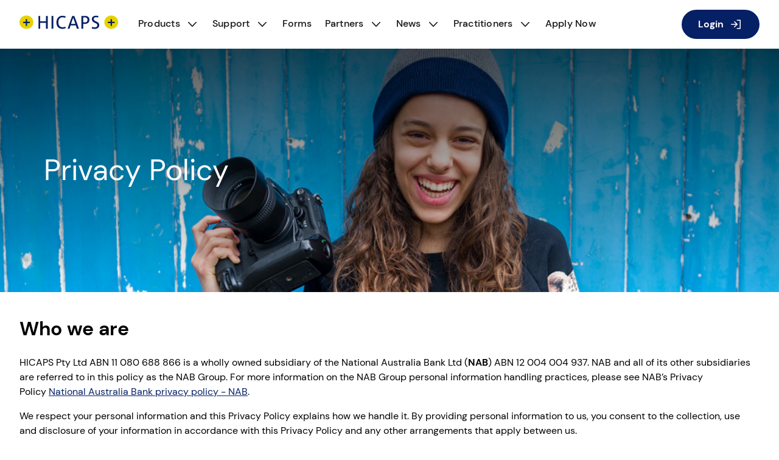

--- FILE ---
content_type: text/html;charset=utf-8
request_url: https://www.hicaps.com.au/common/privacy
body_size: 14426
content:

<!DOCTYPE HTML>
<html lang="en">
    <head>

    <meta charset="UTF-8"/>
    <meta http-equiv="X-UA-Compatible" content="IE=edge"/>
    <title>Understanding the HICAPS privacy statement - HICAPS</title>
    
    <meta name="description" content="Your privacy is extremely important to us. Learn how we collect your personal information, and in what circumstances we may use it."/>
    <meta name="template" content="content-page"/>
    <meta name="viewport" content="width=device-width, initial-scale=1"/>
    <meta name="robots" content="index,follow"/>
    <script defer="defer" type="text/javascript" src="/.rum/@adobe/helix-rum-js@%5E2/dist/rum-standalone.js"></script>
<link rel="canonical" href="https://www.hicaps.com.au/common/privacy"/>


    
    

    

    

    
    
<link rel="stylesheet" href="/etc.clientlibs/hicaps/clientlibs/clientlib-base.lc-d8e9a44764866640e709abbb8b7e48f7-lc.min.css" type="text/css">








    
    
    

    

    
    
<script src="/etc.clientlibs/hicaps/clientlibs/clientlib-dependencies.lc-d41d8cd98f00b204e9800998ecf8427e-lc.min.js"></script>



    
    
<link rel="stylesheet" href="/etc.clientlibs/common/clientlibs/clientlib-dependencies.lc-d41d8cd98f00b204e9800998ecf8427e-lc.min.css" type="text/css">
<link rel="stylesheet" href="/etc.clientlibs/common/clientlibs/clientlib-site.lc-b0ac1ccf9f904808baafbb80d1b1d9b3-lc.min.css" type="text/css">
<link rel="stylesheet" href="/etc.clientlibs/hicaps/clientlibs/clientlib-dependencies.lc-d41d8cd98f00b204e9800998ecf8427e-lc.min.css" type="text/css">
<link rel="stylesheet" href="/etc.clientlibs/hicaps/clientlibs/clientlib-site.lc-ea56ccaf36d4c1ccc9d3156dc5ef236b-lc.min.css" type="text/css">



    

    
    <link rel="icon" sizes="192x192" href="/etc.clientlibs/hicaps/clientlibs/clientlib-site/resources/images/favicon.png"/>
    <link rel="apple-touch-icon" sizes="144x144" href="/etc.clientlibs/hicaps/clientlibs/clientlib-site/resources/images/apple-touch-icon-144-precomposed.png"/>
    <link rel="apple-touch-icon" sizes="114x114" href="/etc.clientlibs/hicaps/clientlibs/clientlib-site/resources/images/apple-touch-icon-114-precomposed.png"/>
    <link rel="apple-touch-icon" sizes="72x72" href="/etc.clientlibs/hicaps/clientlibs/clientlib-site/resources/images/apple-touch-icon-72-precomposed.png"/>
    <link rel="apple-touch-icon" sizes="57x57" href="/etc.clientlibs/hicaps/clientlibs/clientlib-site/resources/images/apple-touch-icon-57-precomposed.png"/>
    <meta name="msapplication-square310x310logo" content="/etc.clientlibs/hicaps/clientlibs/clientlib-site/resources/icon-310x310.png"/>
    <meta name="msapplication-wide310x150logo" content="/etc.clientlibs/hicaps/clientlibs/clientlib-site/resources/icon-310x150.png"/>
    <meta name="msapplication-square150x150logo" content="/etc.clientlibs/hicaps/clientlibs/clientlib-site/resources/icon-150x150.png"/>
    <meta name="msapplication-square70x70logo" content="/etc.clientlibs/hicaps/clientlibs/clientlib-site/resources/icon-70x70.png"/>

    
    
        
    

    
    <script>
		digitalData = {"page":{"pageInfo":{"pageName":"Hicaps:common:privacy","site":"Hicaps"}},"components":{}};
		digitalData.event = [];
		digitalData.page.pageInfo.server = location.hostname;
		digitalData.page.pageInfo.referringURL = document.referrer;
		digitalData.page.pageInfo.siteType = "responsive";
		digitalData.page.pageInfo.sysEnv = window.navigator.userAgent;
		digitalData.page.pageInfo.templateName = "/conf/hicaps/settings/wcm/templates/content-page";
    </script>
    <script>
		digitalData.page.pageInfo.customValues = digitalData.page.pageInfo.customValues || {};
    </script>

    
    

    <script>
		var common = common || {};
		common.appDynamics = common.appDynamics || {};
		common.appDynamics.config = {
			adrumUrl: "https:\/\/x.nab.com.au\/static\u002Dshared\/nab\/js\/appd\/adrum\u002D23.3.0.4265.js",
			adrumExtUrlHttp: "http:\/\/cdn.appdynamics.com",
			adrumExtUrlHttps: "https:\/\/cdn.appdynamics.com",
			appKey: "SY\u002DAAB\u002DHWH",
			beaconUrl: "https:\/\/syd\u002Dcol.eum\u002Dappdynamics.com",
			spa: "false",
			isZonePromise: "false",
			angular: "false"
		};

		if ("".trim().length > 0){
			common.appDynamics.config.customPageName = "";
		}
    </script>



                              <script>!function(e){var n="https://s.go-mpulse.net/boomerang/";if("False"=="True")e.BOOMR_config=e.BOOMR_config||{},e.BOOMR_config.PageParams=e.BOOMR_config.PageParams||{},e.BOOMR_config.PageParams.pci=!0,n="https://s2.go-mpulse.net/boomerang/";if(window.BOOMR_API_key="V6A6A-QT5DS-6LY94-TF6U8-S775G",function(){function e(){if(!o){var e=document.createElement("script");e.id="boomr-scr-as",e.src=window.BOOMR.url,e.async=!0,i.parentNode.appendChild(e),o=!0}}function t(e){o=!0;var n,t,a,r,d=document,O=window;if(window.BOOMR.snippetMethod=e?"if":"i",t=function(e,n){var t=d.createElement("script");t.id=n||"boomr-if-as",t.src=window.BOOMR.url,BOOMR_lstart=(new Date).getTime(),e=e||d.body,e.appendChild(t)},!window.addEventListener&&window.attachEvent&&navigator.userAgent.match(/MSIE [67]\./))return window.BOOMR.snippetMethod="s",void t(i.parentNode,"boomr-async");a=document.createElement("IFRAME"),a.src="about:blank",a.title="",a.role="presentation",a.loading="eager",r=(a.frameElement||a).style,r.width=0,r.height=0,r.border=0,r.display="none",i.parentNode.appendChild(a);try{O=a.contentWindow,d=O.document.open()}catch(_){n=document.domain,a.src="javascript:var d=document.open();d.domain='"+n+"';void(0);",O=a.contentWindow,d=O.document.open()}if(n)d._boomrl=function(){this.domain=n,t()},d.write("<bo"+"dy onload='document._boomrl();'>");else if(O._boomrl=function(){t()},O.addEventListener)O.addEventListener("load",O._boomrl,!1);else if(O.attachEvent)O.attachEvent("onload",O._boomrl);d.close()}function a(e){window.BOOMR_onload=e&&e.timeStamp||(new Date).getTime()}if(!window.BOOMR||!window.BOOMR.version&&!window.BOOMR.snippetExecuted){window.BOOMR=window.BOOMR||{},window.BOOMR.snippetStart=(new Date).getTime(),window.BOOMR.snippetExecuted=!0,window.BOOMR.snippetVersion=12,window.BOOMR.url=n+"V6A6A-QT5DS-6LY94-TF6U8-S775G";var i=document.currentScript||document.getElementsByTagName("script")[0],o=!1,r=document.createElement("link");if(r.relList&&"function"==typeof r.relList.supports&&r.relList.supports("preload")&&"as"in r)window.BOOMR.snippetMethod="p",r.href=window.BOOMR.url,r.rel="preload",r.as="script",r.addEventListener("load",e),r.addEventListener("error",function(){t(!0)}),setTimeout(function(){if(!o)t(!0)},3e3),BOOMR_lstart=(new Date).getTime(),i.parentNode.appendChild(r);else t(!1);if(window.addEventListener)window.addEventListener("load",a,!1);else if(window.attachEvent)window.attachEvent("onload",a)}}(),"".length>0)if(e&&"performance"in e&&e.performance&&"function"==typeof e.performance.setResourceTimingBufferSize)e.performance.setResourceTimingBufferSize();!function(){if(BOOMR=e.BOOMR||{},BOOMR.plugins=BOOMR.plugins||{},!BOOMR.plugins.AK){var n=""=="true"?1:0,t="",a="ck766oix2w5m42lw662q-f-a07600b6e-clientnsv4-s.akamaihd.net",i="false"=="true"?2:1,o={"ak.v":"39","ak.cp":"404582","ak.ai":parseInt("151650",10),"ak.ol":"0","ak.cr":9,"ak.ipv":4,"ak.proto":"h2","ak.rid":"3d27468e","ak.r":51095,"ak.a2":n,"ak.m":"a","ak.n":"essl","ak.bpcip":"18.191.239.0","ak.cport":33764,"ak.gh":"23.215.214.239","ak.quicv":"","ak.tlsv":"tls1.3","ak.0rtt":"","ak.0rtt.ed":"","ak.csrc":"-","ak.acc":"","ak.t":"1769404341","ak.ak":"hOBiQwZUYzCg5VSAfCLimQ==DELBhgvb+bMZox6IyLajWN8nVAdPRZSRYYacPgGyUGiYm/I3N4Uaui+D6a1s7D59RB4zuZ30Cc6OwOr9gNq5MH+XnCUh87bYmFMkyoReGtzX53GfT0vPMAFPoBGXr6ICZ/F0VjYc2J0g3u/+xFkxkMdYhTzC5wRX/BufnX38TRwHCfzwHRtVLcFpyjmIPZvrWadPPeXkbpdQFXR1rtyn8UkuIDlJvVwDnpRK/JmLHc277TODfOfTP7p9W0HMiK3A57lSOzhC5f9g+Czo9nqBnAfTKWXlx7FCMqrPHfL4RZFly1MA4d0qZDFPp16Syq0qj4u03sJci9weZDGC+09TZC3KopMibipFfd0zey8NaSm6H8rQsX5+R0P0Oz2uRRjtUWCDvfQYYGOeBQZUw0/mvFG0oYgdKsIIG6SfPUlljJk=","ak.pv":"21","ak.dpoabenc":"","ak.tf":i};if(""!==t)o["ak.ruds"]=t;var r={i:!1,av:function(n){var t="http.initiator";if(n&&(!n[t]||"spa_hard"===n[t]))o["ak.feo"]=void 0!==e.aFeoApplied?1:0,BOOMR.addVar(o)},rv:function(){var e=["ak.bpcip","ak.cport","ak.cr","ak.csrc","ak.gh","ak.ipv","ak.m","ak.n","ak.ol","ak.proto","ak.quicv","ak.tlsv","ak.0rtt","ak.0rtt.ed","ak.r","ak.acc","ak.t","ak.tf"];BOOMR.removeVar(e)}};BOOMR.plugins.AK={akVars:o,akDNSPreFetchDomain:a,init:function(){if(!r.i){var e=BOOMR.subscribe;e("before_beacon",r.av,null,null),e("onbeacon",r.rv,null,null),r.i=!0}return this},is_complete:function(){return!0}}}}()}(window);</script></head>
    <body class="contentpage page basicpage" id="contentpage-5f7dfef488" data-cmp-data-layer-enabled>
        
        
            




            



            
<div class="root container responsivegrid">

    
    <div id="container-a1189273a5" class="cmp-container">
        


<div class="aem-Grid aem-Grid--12 aem-Grid--default--12 ">
    
    <div class="responsivegrid aem-GridColumn aem-GridColumn--default--12">


<div class="aem-Grid aem-Grid--12 aem-Grid--default--12 ">
    
    <div class="header aem-GridColumn aem-GridColumn--default--12">

<header role="header" class="cmp-header">
   <div class="cmp-header__container">
      <div class="cmp-header__nav-logo">
         <button class="cmp-header__toggle-menu" id="toggle-menu" aria-expanded="false" aria-label="open menu" tabindex="0">
            <span class="sr-only">Main Menu</span>
            <div class="cmp-header__hamburger" aria-hidden="true">
               <span></span>
               <span></span>
               <span></span>
            </div>
         </button>
         <a class="cmp-header__logo" href="/home" target="_self">
            <img alt src="/content/dam/hicaps/2025-q1/claim-better/HICAPSLogo.svg" title/>
         </a>
         <a class="cmp-header__mobile-logo" href="/home" target="_self">
            <img alt src="/content/dam/hicaps/2025-q1/claim-better/HICAPSLogo.svg" title/>
         </a>
         
      </div>

      <div class="navigation__container navigation">
<section class="navbar-section" data-component="navigation">
   <nav role="navigation" class="navbar-wrapper" id="navbar">
      <ul class="cmp-navbar">
         
         
            
            <li class="cmp-navbar__item cmp-navbar--subnav">
               <a class="cmp-navbar__link " href="#" aria-expanded="false">
               Products
               <span class="cmp-navbar__nav-icon"></span>
               </a>
               <div class="cmp-navbar__dropdown-wrapper">
                  <button class="cmp-navbar__back-button">
                  <span class="sr-only">Back to Main Menu</span>
                  <span class="cmp-navbar__back-button-icon"></span>
                  <span class="cmp-navbar__back-button-text">Main Menu</span>
                  </button>
                  <ul class="cmp-navbar__sub-menu">
                     <li class="cmp-navbar__sub-menu-item">
                        <a class="cmp-navbar__sub-menu-link " href="/products" target="_self">
                           Products Home
                        </a>
                        
                     </li>
                  
                     <li class="cmp-navbar__sub-menu-item">
                        
                        <a class="cmp-navbar__sub-menu-link " href="/products/trinity-terminal" target="_self">
                           HICAPS Trinity Terminal
                        </a>
                     </li>
                  
                     <li class="cmp-navbar__sub-menu-item">
                        
                        <a class="cmp-navbar__sub-menu-link " href="/products/digital-claims" target="_self">
                           HICAPS Digital 
                        </a>
                     </li>
                  
                     <li class="cmp-navbar__sub-menu-item">
                        
                        <a class="cmp-navbar__sub-menu-link " href="/products/hicaps-and-ndis" target="_self">
                           HICAPS and NDIS
                        </a>
                     </li>
                  
                     <li class="cmp-navbar__sub-menu-item">
                        
                        <a class="cmp-navbar__sub-menu-link " href="/products/pricing" target="_self">
                           HICAPS Pricing
                        </a>
                     </li>
                  
                     <li class="cmp-navbar__sub-menu-item">
                        
                        <a class="cmp-navbar__sub-menu-link " href="/products/hicaps-multi-merchant-facility" target="_self">
                           HICAPS Multi-merchant Facility
                        </a>
                     </li>
                  </ul>
               </div>
            </li>
         
            
            <li class="cmp-navbar__item cmp-navbar--subnav">
               <a class="cmp-navbar__link " href="#" aria-expanded="false">
               Support
               <span class="cmp-navbar__nav-icon"></span>
               </a>
               <div class="cmp-navbar__dropdown-wrapper">
                  <button class="cmp-navbar__back-button">
                  <span class="sr-only">Back to Main Menu</span>
                  <span class="cmp-navbar__back-button-icon"></span>
                  <span class="cmp-navbar__back-button-text">Main Menu</span>
                  </button>
                  <ul class="cmp-navbar__sub-menu">
                     <li class="cmp-navbar__sub-menu-item">
                        <a class="cmp-navbar__sub-menu-link " href="/support" target="_self">
                           Support Home
                        </a>
                        
                     </li>
                  
                     <li class="cmp-navbar__sub-menu-item">
                        
                        
                           
                        
                     </li>
                  
                     <li class="cmp-navbar__sub-menu-item">
                        
                        <a class="cmp-navbar__sub-menu-link " href="/support/hicaps-agreements" target="_self">
                           HICAPS Agreements
                        </a>
                     </li>
                  
                     <li class="cmp-navbar__sub-menu-item">
                        
                        <a class="cmp-navbar__sub-menu-link " href="/support/hicaps-support" target="_self">
                           HICAPS Support Hub
                        </a>
                     </li>
                  
                     <li class="cmp-navbar__sub-menu-item">
                        
                        <a class="cmp-navbar__sub-menu-link " href="/support/report-fraud---scams" target="_self">
                           Report Fraud &amp; Scams
                        </a>
                     </li>
                  
                     <li class="cmp-navbar__sub-menu-item">
                        
                        <a class="cmp-navbar__sub-menu-link " href="/support/item-codes" target="_self">
                           HICAPS Item Codes
                        </a>
                     </li>
                  </ul>
               </div>
            </li>
         
            <li class="cmp-navbar__item">
               <a class="cmp-navbar__link " href="/forms" target="_self">
                   Forms
               </a>
            </li>
            
         
            
            <li class="cmp-navbar__item cmp-navbar--subnav">
               <a class="cmp-navbar__link " href="#" aria-expanded="false">
               Partners
               <span class="cmp-navbar__nav-icon"></span>
               </a>
               <div class="cmp-navbar__dropdown-wrapper">
                  <button class="cmp-navbar__back-button">
                  <span class="sr-only">Back to Main Menu</span>
                  <span class="cmp-navbar__back-button-icon"></span>
                  <span class="cmp-navbar__back-button-text">Main Menu</span>
                  </button>
                  <ul class="cmp-navbar__sub-menu">
                     <li class="cmp-navbar__sub-menu-item">
                        <a class="cmp-navbar__sub-menu-link " href="/partners" target="_self">
                           Partners Home
                        </a>
                        
                     </li>
                  
                     <li class="cmp-navbar__sub-menu-item">
                        
                        
                           
                        
                     </li>
                  
                     <li class="cmp-navbar__sub-menu-item">
                        
                        <a class="cmp-navbar__sub-menu-link " href="/partners/participating-health-funds" target="_self">
                           Participating health funds and insurers
                        </a>
                     </li>
                  
                     <li class="cmp-navbar__sub-menu-item">
                        
                        <a class="cmp-navbar__sub-menu-link " href="/partners/government-schemes" target="_self">
                           Government schemes
                        </a>
                     </li>
                  
                     <li class="cmp-navbar__sub-menu-item">
                        
                        <a class="cmp-navbar__sub-menu-link " href="/partners/hicaps-integrations" target="_self">
                           Integrations for Software Partners
                        </a>
                     </li>
                  
                     <li class="cmp-navbar__sub-menu-item">
                        
                        <a class="cmp-navbar__sub-menu-link " href="/partners/hicaps-integrations-for-providers" target="_self">
                           Integrations for Healthcare Providers
                        </a>
                     </li>
                  </ul>
               </div>
            </li>
         
            
            <li class="cmp-navbar__item cmp-navbar--subnav">
               <a class="cmp-navbar__link " href="#" aria-expanded="false">
               News
               <span class="cmp-navbar__nav-icon"></span>
               </a>
               <div class="cmp-navbar__dropdown-wrapper">
                  <button class="cmp-navbar__back-button">
                  <span class="sr-only">Back to Main Menu</span>
                  <span class="cmp-navbar__back-button-icon"></span>
                  <span class="cmp-navbar__back-button-text">Main Menu</span>
                  </button>
                  <ul class="cmp-navbar__sub-menu">
                     <li class="cmp-navbar__sub-menu-item">
                        <a class="cmp-navbar__sub-menu-link " href="/news" target="_self">
                           News Home
                        </a>
                        
                     </li>
                  
                     <li class="cmp-navbar__sub-menu-item">
                        
                        <a class="cmp-navbar__sub-menu-link " href="/news/lanternpay" target="_self">
                           HICAPS and LanternPay coming together
                        </a>
                     </li>
                  
                     <li class="cmp-navbar__sub-menu-item">
                        
                        <a class="cmp-navbar__sub-menu-link " href="/news/apple-claiming" target="_self">
                           Membership cards now available on Apple devices
                        </a>
                     </li>
                  
                     <li class="cmp-navbar__sub-menu-item">
                        
                        <a class="cmp-navbar__sub-menu-link " href="/news/digital-membership-cards" target="_self">
                           Tap and claim on HICAPS
                        </a>
                     </li>
                  
                     <li class="cmp-navbar__sub-menu-item">
                        
                        <a class="cmp-navbar__sub-menu-link " href="/news/audiology" target="_self">
                           Audiology services
                        </a>
                     </li>
                  
                     <li class="cmp-navbar__sub-menu-item">
                        
                        <a class="cmp-navbar__sub-menu-link " href="/news/counselling" target="_self">
                           Counselling services
                        </a>
                     </li>
                  
                     <li class="cmp-navbar__sub-menu-item">
                        
                        <a class="cmp-navbar__sub-menu-link " href="/news/icwa-digital-cards" target="_self">
                           ICWA Digital Cards
                        </a>
                     </li>
                  
                     <li class="cmp-navbar__sub-menu-item">
                        
                        <a class="cmp-navbar__sub-menu-link " href="/news/blog" target="_self">
                           Blog
                        </a>
                     </li>
                  
                     <li class="cmp-navbar__sub-menu-item">
                        
                        <a class="cmp-navbar__sub-menu-link " href="/news/hicaps-turns-25" target="_self">
                           HICAPS Celebrates 25 Years in Health Claiming
                        </a>
                     </li>
                  
                     <li class="cmp-navbar__sub-menu-item">
                        
                        <a class="cmp-navbar__sub-menu-link " href="/news/telehealth-services" target="_self">
                           Telehealth services
                        </a>
                     </li>
                  
                     <li class="cmp-navbar__sub-menu-item">
                        
                        <a class="cmp-navbar__sub-menu-link " href="/news/hicaps-launches-ndis-claiming-solution" target="_self">
                           HICAPS Launches New NDIS Claiming Solution
                        </a>
                     </li>
                  
                     <li class="cmp-navbar__sub-menu-item">
                        
                        <a class="cmp-navbar__sub-menu-link " href="/news/workcover-queensland-claiming-with-hicaps" target="_self">
                           HICAPS partners with WorkCover Queensland
                        </a>
                     </li>
                  
                     <li class="cmp-navbar__sub-menu-item">
                        
                        <a class="cmp-navbar__sub-menu-link " href="/news/hcf-and-hicaps-qr-claiming-solution" target="_self">
                           HCF and HICAPS launch new QR code claiming solution
                        </a>
                     </li>
                  
                     <li class="cmp-navbar__sub-menu-item">
                        
                        <a class="cmp-navbar__sub-menu-link " href="/news/offer" target="_self">
                           12 Months Free HICAPS Terminal Rental
                        </a>
                     </li>
                  
                     <li class="cmp-navbar__sub-menu-item">
                        
                        <a class="cmp-navbar__sub-menu-link " href="/news/100000HealthcareProviders" target="_self">
                           100,000 Healthcare Providers
                        </a>
                     </li>
                  
                     <li class="cmp-navbar__sub-menu-item">
                        
                        <a class="cmp-navbar__sub-menu-link " href="/news/Nookal-Integrates-with-HICAPS-NDIS-claims" target="_self">
                           Nookal Integrates with HICAPS NDIS Claims 
                        </a>
                     </li>
                  
                     <li class="cmp-navbar__sub-menu-item">
                        
                        <a class="cmp-navbar__sub-menu-link " href="/news/Managing-Change" target="_self">
                           Managing Change
                        </a>
                     </li>
                  
                     <li class="cmp-navbar__sub-menu-item">
                        
                        <a class="cmp-navbar__sub-menu-link " href="/news/worldhearingday2025" target="_self">
                           World Hearing Day 2025
                        </a>
                     </li>
                  
                     <li class="cmp-navbar__sub-menu-item">
                        
                        <a class="cmp-navbar__sub-menu-link " href="/news/Grow-your-practice-with-Multi-merchant" target="_self">
                           Grow your practice with Multi-merchant
                        </a>
                     </li>
                  
                     <li class="cmp-navbar__sub-menu-item">
                        
                        <a class="cmp-navbar__sub-menu-link " href="/news/Healthcare-claim-rejections" target="_self">
                           Healthcare claim rejections
                        </a>
                     </li>
                  
                     <li class="cmp-navbar__sub-menu-item">
                        
                        <a class="cmp-navbar__sub-menu-link " href="/news/HICAPS-integration-with-leading-GP-platform" target="_self">
                           HICAPS integration with leading GP platform just what the doctor ordered 
                        </a>
                     </li>
                  
                     <li class="cmp-navbar__sub-menu-item">
                        
                        <a class="cmp-navbar__sub-menu-link " href="/news/Safeguarding-your-HICAPS-Terminal-" target="_self">
                           Safeguarding your Terminal 
                        </a>
                     </li>
                  
                     <li class="cmp-navbar__sub-menu-item">
                        
                        <a class="cmp-navbar__sub-menu-link " href="/news/Teachers-Health-Fund-Levels-Up-with-Digital" target="_self">
                           Teachers Health Fund Levels Up with Digital   
                        </a>
                     </li>
                  
                     <li class="cmp-navbar__sub-menu-item">
                        
                        <a class="cmp-navbar__sub-menu-link " href="/news/HICAPS-customer-story" target="_self">
                           HICAPS customer story 
                        </a>
                     </li>
                  
                     <li class="cmp-navbar__sub-menu-item">
                        
                        <a class="cmp-navbar__sub-menu-link " href="/news/Improving-Patient-Outcomes" target="_self">
                           A guide for healthcare professionals
                        </a>
                     </li>
                  
                     <li class="cmp-navbar__sub-menu-item">
                        
                        <a class="cmp-navbar__sub-menu-link " href="/news/dentalhealthweek2025" target="_self">
                           Dental Health Week 2025
                        </a>
                     </li>
                  
                     <li class="cmp-navbar__sub-menu-item">
                        
                        <a class="cmp-navbar__sub-menu-link " href="/news/GMHBA-Health-Insurance-and-Frank-Health-Insurance" target="_self">
                           GMHBA Health Insurance and Frank Health Insurance
                        </a>
                     </li>
                  
                     <li class="cmp-navbar__sub-menu-item">
                        
                        <a class="cmp-navbar__sub-menu-link " href="/news/Caring-for-healthcare-professionals" target="_self">
                           Caring for healthcare professionals
                        </a>
                     </li>
                  </ul>
               </div>
            </li>
         
            
            <li class="cmp-navbar__item cmp-navbar--subnav">
               <a class="cmp-navbar__link " href="#" aria-expanded="false">
               Practitioners 
               <span class="cmp-navbar__nav-icon"></span>
               </a>
               <div class="cmp-navbar__dropdown-wrapper">
                  <button class="cmp-navbar__back-button">
                  <span class="sr-only">Back to Main Menu</span>
                  <span class="cmp-navbar__back-button-icon"></span>
                  <span class="cmp-navbar__back-button-text">Main Menu</span>
                  </button>
                  <ul class="cmp-navbar__sub-menu">
                     <li class="cmp-navbar__sub-menu-item">
                        <a class="cmp-navbar__sub-menu-link " href="/modalities" target="_self">
                           Practitioners  Home
                        </a>
                        
                     </li>
                  
                     <li class="cmp-navbar__sub-menu-item">
                        
                        <a class="cmp-navbar__sub-menu-link " href="/modalities/hicaps-for-pharmacists" target="_self">
                           HICAPS for Pharmacists
                        </a>
                     </li>
                  
                     <li class="cmp-navbar__sub-menu-item">
                        
                        <a class="cmp-navbar__sub-menu-link " href="/modalities/hicaps-for-dentists" target="_self">
                           HICAPS for Dentists and Orthodontists
                        </a>
                     </li>
                  
                     <li class="cmp-navbar__sub-menu-item">
                        
                        <a class="cmp-navbar__sub-menu-link " href="/modalities/hicaps-for-gp" target="_self">
                           HICAPS for General Practitioners
                        </a>
                     </li>
                  </ul>
               </div>
            </li>
         
            <li class="cmp-navbar__item">
               <a class="cmp-navbar__link " href="/applynow" target="_self">
                  Apply Now
               </a>
            </li>
            
         
      </ul>
   </nav>
</section>

    
</div>


      <div class="cmp-header__login cmp-button--primary cmp-button--icon-right">
         <a class="cmp-button" href="/home/hicaps-login" target="_self" aria-label="Login">
            <svg class="cmp-button__icon" aria-hidden="true">
               <use xlink:href="/etc.clientlibs/common/clientlibs/clientlib-site/resources/icons/icons-sprite.svg#icon-log-in">
               </use>
            </svg>
            <span class="cmp-button__text">Login</span>
         </a>
      </div>
   </div>
</header></div>

    
</div>
</div>
<div class="responsivegrid aem-GridColumn aem-GridColumn--default--12">


<div class="aem-Grid aem-Grid--12 aem-Grid--default--12 ">
    
    <div class="teaser cmp-teaser--content-primary aem-GridColumn aem-GridColumn--default--12">



    <div id="teaser-97604871f0" class="cmp-teaser  " data-cmp-data-layer="{&#34;teaser-97604871f0&#34;:{&#34;@type&#34;:&#34;hicaps/components/teaser&#34;,&#34;repo:modifyDate&#34;:&#34;2022-08-14T23:30:27Z&#34;,&#34;dc:title&#34;:&#34;Privacy Policy&#34;}}">
        <div class="cmp-teaser__image">
            <div class="cmp-image">
                <img title="" alt="" class="cmp-image__image" src="/common/privacy/_jcr_content/root/responsivegrid_938541676/teaser.coreimg.png/1660519827070/smiling-girl-with-camera.png"/>
            </div>
        </div>
        <div class="cmp-teaser__content-wrap">
            <div class="cmp-teaser__content">
                
    

                
    <h1 class="cmp-teaser__title">
        Privacy Policy
    </h1>

                
    

                
            </div>
        </div>
    </div>
    
    


</div>

    
</div>
</div>
<div class="responsivegrid responsivegrid--gutters-row aem-GridColumn aem-GridColumn--default--12">


<div class="aem-Grid aem-Grid--12 aem-Grid--default--12 ">
    
    <div class="responsivegrid responsivegrid--fixed aem-GridColumn aem-GridColumn--default--12">


<div class="aem-Grid aem-Grid--12 aem-Grid--default--12 ">
    
    <div class="text aem-GridColumn aem-GridColumn--default--12">
<div data-cmp-data-layer="{&#34;text-14dc05586b&#34;:{&#34;@type&#34;:&#34;hicaps/components/text&#34;,&#34;repo:modifyDate&#34;:&#34;2024-10-23T06:47:10Z&#34;,&#34;xdm:text&#34;:&#34;&lt;h2>&lt;b>Who we are&lt;/b>&lt;/h2>\r\n&lt;p>HICAPS Pty Ltd ABN 11 080 688 866 is a wholly owned subsidiary of the National Australia Bank Ltd (&lt;b>NAB&lt;/b>) ABN 12 004 004 937. NAB and all of its other subsidiaries are referred to in this policy as the NAB Group. For more information on the NAB Group personal information handling practices, please see NAB’s Privacy Policy&amp;nbsp;&lt;a href=\&#34;https://www.nab.com.au/common/privacy-policy\&#34;>National Australia Bank privacy policy - NAB&lt;/a>.&lt;/p>\r\n&lt;p>We respect your personal information and this Privacy Policy explains how we handle it. By providing personal information to us, you consent to the collection, use and disclosure of your information in accordance with this Privacy Policy and any other arrangements that apply between us.&lt;/p>\r\n&lt;p>&lt;b>What personal information do we collect and hold?&lt;/b>&lt;/p>\r\n&lt;p>&lt;u>The types of information that we collect and hold about you could include:&lt;/u>&lt;/p>\r\n&lt;ul>\r\n&lt;li>identification information such as your name, postal or email address, telephone numbers, and date of birth;&lt;/li>\r\n&lt;li>patient health fund identification information such as patient names, health fund name and number;&lt;/li>\r\n&lt;li>other contact details;&lt;/li>\r\n&lt;li>information about how you interact with us when you use internet or mobile banking (such as information about how you use your devices);&lt;/li>\r\n&lt;li>health claims details (including claim item codes and the benefit paid);if you are a health service provider, your AHPRA / Medicare registration number, practice location and modality;&lt;/li>\r\n&lt;li>financial information such as your nominated account for settlements / direct debits and a bank statement for account verification purposes;&lt;/li>\r\n&lt;li>if you are a patient claiming Medicare benefits, your card details for the purpose of paying your benefit;&lt;/li>\r\n&lt;li>device information, such as which browser you use, your operating system language and how you use your device;&lt;/li>\r\n&lt;li>your location or activity including IP address and geolocation data based on the GPS of your mobile device (when accessing our services), and whether you’ve accessed third party sites;&lt;/li>\r\n&lt;li>other information we think is necessary for the provision and promotion of our products and services and the operation of our business.&lt;/li>\r\n&lt;/ul>\r\n&lt;p>Over the course of our relationship with you, we may collect and hold additional personal information about you, including transactional information, account or policy information, and details about any complaints, enquiries or other interactions we have with you about your product or service.&lt;/p>\r\n&lt;p>&amp;nbsp;&lt;/p>\r\n&lt;p>&lt;b>What sensitive information do we collect?&lt;/b>&lt;/p>\r\n&lt;p>If you are a patient or consumer whose information is collected by us during the course of running our HICAPS business, we may collect sensitive information about you, such as your health claim details (including item codes for benefits paid to you and health information) as part of the provision of the HICAPS services. Such information is used for purposes directly related to our on-the-spot health fund and scheme claims processing services. &amp;nbsp;Unless permitted or required by law, we will only collect sensitive information with your consent.&lt;/p>\r\n&lt;p>&lt;b>How we collect information from you&lt;/b>&lt;/p>\r\n&lt;p>We’ll collect your personal information from you directly whenever we can, for example when you fill out a form with us, when you’ve given us a call, used our website (including via cookies) or mobile applications.&amp;nbsp; Sometimes we may collect personal information where it is provided to us by a person appointed to act on your behalf (including health service practitioner groups).&lt;/p>\r\n&lt;p>Sometimes we collect your personal information from third parties. If we collect information that can be used to identify you, we will take reasonable steps to notify you of that collection.&lt;/p>\r\n&lt;p>&lt;b>How we collect your information from other sources&lt;/b>&lt;/p>\r\n&lt;p>Sometimes we collect information about you from other sources. We may collect information about you that is publicly available (for example from public registers or social media), or made available by third parties. We do this where:&lt;/p>\r\n&lt;ul>\r\n&lt;li>you are a patient of a health service provider who uses our services to process health fund and/or scheme claims that you may be eligible for;&lt;/li>\r\n&lt;li>we distribute or arrange products on behalf of others, including our business partners;&lt;/li>\r\n&lt;li>we can’t get hold of you and need to update your contact details;&lt;/li>\r\n&lt;li>we need information from third parties about an application you make through us;&lt;/li>\r\n&lt;li>we need information for fraud prevention purposes;&lt;/li>\r\n&lt;li>we can learn insights about your product needs;&lt;/li>\r\n&lt;li>you have consented to third parties sharing it with us, such as organisations we have loyalty programs with or we sponsor;&lt;/li>\r\n&lt;li>at your request, we exchange information with your legal or financial advisers or other representatives.&lt;/li>\r\n&lt;/ul>\r\n&lt;p>We may combine information that we hold about you with information appropriately collected from external sources such as those described above. We may do this in order to gain insights about you so that we can serve you better. Where any insights are provided to third parties, such insights are de-identified, aggregated information and do not contain any information that identifies you or any other individual.&lt;/p>\r\n&lt;p>&lt;b>When the law authorises or requires us to collect information&lt;/b>&lt;/p>\r\n&lt;p>We may also collect information about you if we are required or authorised by law to do so. There are laws that affect HICAPS, including company and tax law, which require us to collect personal information in certain circumstances [provide an example – the nab example is identity verification under anti-money laundering laws?]. &amp;nbsp;&lt;/p>\r\n&lt;p>&lt;b>What do we collect via your online activity?&lt;/b>&lt;/p>\r\n&lt;p>When you use NAB Group websites or mobile applications, we may collect information about your location or activity including IP address, telephone number and whether you’ve accessed a third-party website. This is done to ensure we can verify you and you can receive information from us, to identify ways we can improve our services for you and to understand you better. Some of this website or application information is collected using cookies. For more information on how we use cookies and tracking tags see our Cookies Policy &lt;a href=\&#34;http://www.nab.com.au/cookies\&#34;>www.nab.com.au/cookies&lt;/a>.&lt;/p>\r\n&lt;p>If you commence completing but don’t submit an online form, we may contact you using any contact details you’ve supplied or that we have for you to offer help. We also know that some customers like to engage with us through social media channels. We may collect information about you when you interact with us through these channels. For all confidential matters, please interact with us via private messaging if you wish to use social media or by another private channel.&lt;/p>\r\n&lt;p>Much of the data collection referenced is this section is done through the use of cookies. This information is used to improve our services and enhance online user experience (e.g. website statistics), and does not identify individual customers but does identify the specific internet browser used. Where we do identify you (such as if you log into internet banking or another online services), we will treat any of the above data that is linked to you in accordance with this policy and all applicable privacy law.&lt;/p>\r\n&lt;p>&lt;b>What do we do when we get information we didn’t ask for?&lt;/b>&lt;/p>\r\n&lt;p>Where we receive unsolicited information, we will check whether that information is relevant to our functions or activities and whether we are permitted (or required) to retain it. If so, we’ll handle this information the same way we do with other information we collect about you. If not, we’ll ensure we take reasonable steps to destroy, de-identify, or otherwise make it inaccessible.&lt;/p>\r\n&lt;p>&lt;b>When will we notify you that we have received your information?&lt;/b>&lt;/p>\r\n&lt;p>When we receive personal information from you, we will advise you how and why we collected your information, who we may disclose it to and outline how you can access it, seek correction of it or make a complaint. Where we collect your personal information from third parties, we will take reasonable steps to notify you of the circumstances and purposes of that collection. We recommend our customers regularly review our website to review updates to this policy.&lt;/p>\r\n&lt;p>&lt;b>How do we take care of your personal information?&lt;/b>&lt;/p>\r\n&lt;p>The security of your personal information is important to us and we take reasonable steps to protect it from misuse, interference and loss, and from unauthorised access, modification or disclosure, including by:&lt;/p>\r\n&lt;p>·&amp;nbsp;&amp;nbsp;&amp;nbsp;&amp;nbsp;&amp;nbsp;&amp;nbsp; implementing robust confidentiality and data security requirements and periodic mandatory privacy training for our employees;&lt;/p>\r\n&lt;p>·&amp;nbsp;&amp;nbsp;&amp;nbsp;&amp;nbsp;&amp;nbsp;&amp;nbsp; maintaining appropriate document storage and data security policies;&lt;/p>\r\n&lt;p>·&amp;nbsp;&amp;nbsp;&amp;nbsp;&amp;nbsp;&amp;nbsp;&amp;nbsp; embedding other security policies, processes and measures to control access to our systems and premises;&lt;/p>\r\n&lt;p>·&amp;nbsp;&amp;nbsp;&amp;nbsp;&amp;nbsp;&amp;nbsp;&amp;nbsp; taking reasonable steps to ensure access to personal information is only provided to authorised persons;&lt;/p>\r\n&lt;p>·&amp;nbsp;&amp;nbsp;&amp;nbsp;&amp;nbsp;&amp;nbsp;&amp;nbsp; ensuring third parties we appoint as our contractors or agents, including those located overseas, meet the NAB Group’s privacy policies and obligations;&lt;/p>\r\n&lt;p>·&amp;nbsp;&amp;nbsp;&amp;nbsp;&amp;nbsp;&amp;nbsp;&amp;nbsp; using up-to-date electronic security systems, such as firewalls and data encryption on our websites.&lt;/p>\r\n&lt;p>We may store personal information physically or electronically with third party data storage providers. Where we do this, we use contractual arrangements and other measures to ensure those providers protect that information from unauthorised access, use or disclosure.&lt;/p>\r\n&lt;p>&lt;b>What happens when we no longer need your information?&lt;/b>&lt;/p>\r\n&lt;p>We take steps to ensure that we keep your information for as long as we require it for one or more purposes described in this policy. We’re required by law to retain some information for certain periods of time. When we no longer require your information, we take reasonable steps to ensure that your information is destroyed, de-identified, or rendered inaccessible.&lt;/p>\r\n&lt;p>&lt;b>How we use your information&lt;/b>&lt;/p>\r\n&lt;p>We use your information to provide you with the product or service you asked for, and for other purposes including:&lt;/p>\r\n&lt;ul>\r\n&lt;li>giving you information about a product or service including help and guidance;&lt;/li>\r\n&lt;li>considering whether you are eligible for a product or service, including identifying or verifying you or your authority to act on behalf of a customer;&lt;/li>\r\n&lt;li>processing your application and providing you with a product or service;&lt;/li>\r\n&lt;li>administering the product or service we provide you, which includes answering your requests and complaints, varying products and services, conducting market research, and managing our relevant product portfolios;&lt;/li>\r\n&lt;li>&amp;nbsp;if you are a health service provider, updating third party partner directories on an ongoing basis for the purposes of maintaining your current information as part of these third-party directories (for example HealthShare) in relation to a product or service we make available to you;&lt;/li>\r\n&lt;li>&amp;nbsp;telling you about other products or services that may be of interest to you, or running competitions and other promotions (this can be via email, telephone, SMS, iM, mail, or any other electronic means including via social networking forums),&amp;nbsp;unless you tell us not to;&lt;/li>\r\n&lt;li>identifying opportunities to improve our service to you and improving our service to you;&lt;/li>\r\n&lt;li>assisting in arrangements with other organisations (such as loyalty program partners) in relation to a product or service we make available to you;&lt;/li>\r\n&lt;li>allowing us to run our business and perform administrative and operational tasks (such as training staff, risk management; developing and marketing products and services, undertaking planning, research and statistical analysis; and systems development and testing)&lt;/li>\r\n&lt;li>preventing or investigating any fraud or crime, or any suspected fraud or crime;&lt;/li>\r\n&lt;li>as required by law, regulation or codes binding us; and&lt;/li>\r\n&lt;li>for any purpose for which you have given your consent.&lt;/li>\r\n&lt;/ul>\r\n&lt;p>You can let us know at any time if you no longer wish to receive direct marketing offers from the NAB Group. We will process your request as soon as practicable. Where you have subscribed to something specific (like to hear from one of our sponsored organisations) then these subscriptions will be managed separately. If you no longer wish to receive these emails click the unsubscribe link in the electronic communication received or email:&amp;nbsp;&lt;a href=\&#34;mailto:hicaps.unsubscribe@hicaps.com.au\&#34;>hicaps.unsubscribe@hicaps.com.au&lt;/a>&lt;/p>\r\n&lt;p>&lt;b>What happens if you don’t provide your information to us?&lt;/b>&lt;/p>\r\n&lt;p>If you don’t provide your information to us, we may not be able to:&lt;/p>\r\n&lt;ul>\r\n&lt;li>provide you with the product or service you want;&lt;/li>\r\n&lt;li>manage or administer your product or service;&lt;/li>\r\n&lt;li>update third party partner directories with your current information (i.e. HealthShare);&lt;/li>\r\n&lt;li>personalise your experience with us;&lt;/li>\r\n&lt;li>verify your identity or protect against fraud; or&lt;/li>\r\n&lt;li>let you know about other products or services from our Group that might better meet your financial, e-commerce and lifestyle needs.&lt;/li>\r\n&lt;/ul>\r\n&lt;p>&lt;b>Sharing your information&lt;/b>&lt;/p>\r\n&lt;p>We may exchange your information with other organisations (as described below) for any purposes for which we use your information.&lt;/p>\r\n&lt;p>&lt;b>Sharing with the NAB Group&lt;/b>&lt;/p>\r\n&lt;p>We may share your personal information with other NAB Group members. This could depend on the product or service you have applied for and the NAB Group member you are dealing with. Where appropriate we integrate the information that we hold across the NAB Group to provide us with a complete understanding of you and your needs.&lt;/p>\r\n&lt;p>&lt;b>Sharing at your request&lt;/b>&lt;/p>\r\n&lt;p>We may need to share your personal information with your representative or any person acting on your behalf (for example, financial advisers, lawyers, accountants, executors, administrators, trustees, guardians or auditors) and your referee such as your employer (to confirm details about you).&lt;/p>\r\n&lt;p>&lt;b>Sharing with third parties&lt;/b>&lt;/p>\r\n&lt;p>We may disclose your personal information to third parties outside of the NAB Group, including:&lt;/p>\r\n&lt;ul>\r\n&lt;li>those involved in providing, managing or administering your product or service;&lt;/li>\r\n&lt;li>authorised representatives of the NAB Group who sell products or services on our behalf;&lt;/li>\r\n&lt;li>approved third parties who are authorised to assess the validity of identification information;&lt;/li>\r\n&lt;li>insurers and Government schemes with whom you wish to submit a claim;&lt;/li>\r\n&lt;li>medical professionals, medical facilities or health authorities who verify any health information you may provide;&lt;/li>\r\n&lt;li>with financial institutions and payment processors that facilitate the processing of transactions;&lt;/li>\r\n&lt;li>third party partner directories;&lt;/li>\r\n&lt;li>organisations involved in debt collecting, including purchasers of debt;&lt;/li>\r\n&lt;li>fraud reporting agencies (including organisations that assist with fraud investigations and organisations established to identify, investigate and/or prevent any fraud, suspected fraud, crime, suspected crime, or misconduct of a serious nature);&lt;/li>\r\n&lt;li>organisations we sponsor and partners, including organisations the HICAPS has an arrangement with to jointly offer products or has an alliance with to share information for marketing purposes;&lt;/li>\r\n&lt;li>service providers that maintain, review and develop our business systems, procedures and technology infrastructure, including testing or upgrading our computer systems;&lt;/li>\r\n&lt;li>payments systems organisations including merchants, payment organisations, merchant scheme partners and organisations that produce cards or statements for us;&lt;/li>\r\n&lt;li>service providers with whom the practices of health service providers have a relationship, including for practice management software or data analytics software;&lt;/li>\r\n&lt;li>our joint venture partners that conduct business with us;&lt;/li>\r\n&lt;li>organisations involved in a corporate re-organisation or transfer of NAB Group assets or business;&lt;/li>\r\n&lt;li>organisations that assist with our product planning, analytics, research and development;&lt;/li>\r\n&lt;li>mailing houses and telemarketing agencies and media organisations who assist us to communicate with you, including media or social networking sites;&lt;/li>\r\n&lt;li>other organisations involved in our normal business practices, including our agents and contractors, as well as our accountants, auditors or lawyers and other external advisers (e.g. consultants and any independent customer advocates);&lt;/li>\r\n&lt;li>government or regulatory bodies (including the Australian Securities and Investment Commission and the Australian Tax Office) as required or authorised by law (in some instances these bodies may share it with relevant foreign authorities); and&lt;/li>\r\n&lt;li>where you’ve given your consent or at your request, including to your representatives, or advisors.&lt;/li>\r\n&lt;/ul>\r\n&lt;p>We will disclose business information (including, but not limited to business name, Provider Number, Registered Provider Location, telephone number, facsimile number, email address and website) to private health insurance companies with whom HICAPS has entered into an agreement, for the purpose of processing Transactions.&lt;/p>\r\n&lt;p>&lt;b>Sharing outside of Australia&lt;/b>&lt;/p>\r\n&lt;p>We may store your information in cloud or other types of networked or electronic storage. As electronic or networked storage can be accessed from various countries via an internet connection, it’s not always practicable to know in which country your information may be held. If your information is stored in this way, disclosures may occur in these countries.&lt;/p>\r\n&lt;p>Overseas organisations may be required to disclose information we share with them under a foreign law. In those instances, we will not be responsible for that disclosure.&lt;/p>\r\n&lt;p>&amp;nbsp;&lt;/p>\r\n&lt;p>&lt;b>Accessing your Information&lt;/b>&lt;/p>\r\n&lt;p>You can request access to information we hold about you by contacting us via&amp;nbsp;&lt;a href=\&#34;http://www.hicaps.com.au/support/contact-us\&#34;>www.hicaps.com.au/support/contact-us&lt;/a>. We will generally comply with such requests for access unless an exception applies under privacy law but if we validly deny your request, we will provide our lawful reason.&lt;/p>\r\n&lt;p>&lt;b>Correcting your Information&lt;/b>&lt;/p>\r\n&lt;p>You can ask us to correct information we hold about you by contacting us via phone or email. Where we agree that the information needs to be corrected, we will update it. If we do not agree, you can request that we make a record of your correction request with the relevant information. To contact us visit&amp;nbsp;&lt;a href=\&#34;http://www.hicaps.com.au/support/contact-us\&#34;>www.hicaps.com.au/support/contact-us&lt;/a>.&lt;/p>\r\n&lt;p>&lt;b>Complaints&lt;/b>&lt;/p>\r\n&lt;p>If you have a complaint about how we have handled your personal information, please tell us about it. You are always welcome to contact us. We are committed to resolving your complaint and doing the right thing by our customers. Most complaints are resolved quickly, and you should hear from us within five business days (visit&amp;nbsp;&lt;a href=\&#34;http://www.hicaps.com.au/support/feedback\&#34;>www.hicaps.com.au/support/feedback&lt;/a>).&lt;/p>\r\n&lt;p>If you feel your issue hasn’t been resolved to your satisfaction, then you can escalate your privacy concern (see ‘Contact details for escalating complaints’)&lt;/p>\r\n&lt;p>&lt;b>Office of the Australian Information Commissioner:&lt;/b>&lt;/p>\r\n&lt;ul>\r\n&lt;li>&lt;b>Online:&amp;nbsp;&lt;/b>www.oaic.gov.au/privacy&lt;/li>\r\n&lt;li>&lt;b>Phone:&amp;nbsp;&lt;/b>1300 363 992&lt;/li>\r\n&lt;li>&lt;b>Email:&amp;nbsp;&lt;/b>enquiries@oaic.gov.au&lt;b>&lt;/b>&lt;/li>\r\n&lt;/ul>\r\n&lt;p>&lt;b>Contact Us&lt;/b>&lt;/p>\r\n&lt;p>We care about your privacy. Please contact us if you have any questions or comments about our privacy policies and procedures. We welcome your feedback.&lt;/p>\r\n&lt;p>You can contact us by:&lt;/p>\r\n&lt;ul>\r\n&lt;li>&lt;a href=\&#34;http://www.hicaps.com.au/support/feedback\&#34;>www.hicaps.com.au/support/feedback&lt;/a>&lt;/li>\r\n&lt;li>calling our help desk on 1300 650 852&amp;nbsp;&lt;/li>\r\n&lt;/ul>\r\n&lt;p>&amp;nbsp;&lt;/p>\r\n&lt;p>Download the &lt;a href=\&#34;/content/dam/hicaps/2024/privacy-update/NHC0544_297%20X%20210mm_HICAPS%20Privacy%20Notification_FA_SCREEN4.pdf\&#34;>HICAPS Privacy Notification PDF&lt;/a>&lt;/p>\r\n&lt;p>Version dated 22 October 2024.&lt;/p>\r\n&#34;}}" id="text-14dc05586b" class="cmp-text">
    <h2><b>Who we are</b></h2>
<p>HICAPS Pty Ltd ABN 11 080 688 866 is a wholly owned subsidiary of the National Australia Bank Ltd (<b>NAB</b>) ABN 12 004 004 937. NAB and all of its other subsidiaries are referred to in this policy as the NAB Group. For more information on the NAB Group personal information handling practices, please see NAB’s Privacy Policy <a href="https://www.nab.com.au/common/privacy-policy">National Australia Bank privacy policy - NAB</a>.</p>
<p>We respect your personal information and this Privacy Policy explains how we handle it. By providing personal information to us, you consent to the collection, use and disclosure of your information in accordance with this Privacy Policy and any other arrangements that apply between us.</p>
<p><b>What personal information do we collect and hold?</b></p>
<p><u>The types of information that we collect and hold about you could include:</u></p>
<ul><li>identification information such as your name, postal or email address, telephone numbers, and date of birth;</li><li>patient health fund identification information such as patient names, health fund name and number;</li><li>other contact details;</li><li>information about how you interact with us when you use internet or mobile banking (such as information about how you use your devices);</li><li>health claims details (including claim item codes and the benefit paid);if you are a health service provider, your AHPRA / Medicare registration number, practice location and modality;</li><li>financial information such as your nominated account for settlements / direct debits and a bank statement for account verification purposes;</li><li>if you are a patient claiming Medicare benefits, your card details for the purpose of paying your benefit;</li><li>device information, such as which browser you use, your operating system language and how you use your device;</li><li>your location or activity including IP address and geolocation data based on the GPS of your mobile device (when accessing our services), and whether you’ve accessed third party sites;</li><li>other information we think is necessary for the provision and promotion of our products and services and the operation of our business.</li></ul>
<p>Over the course of our relationship with you, we may collect and hold additional personal information about you, including transactional information, account or policy information, and details about any complaints, enquiries or other interactions we have with you about your product or service.</p>
<p> </p>
<p><b>What sensitive information do we collect?</b></p>
<p>If you are a patient or consumer whose information is collected by us during the course of running our HICAPS business, we may collect sensitive information about you, such as your health claim details (including item codes for benefits paid to you and health information) as part of the provision of the HICAPS services. Such information is used for purposes directly related to our on-the-spot health fund and scheme claims processing services.  Unless permitted or required by law, we will only collect sensitive information with your consent.</p>
<p><b>How we collect information from you</b></p>
<p>We’ll collect your personal information from you directly whenever we can, for example when you fill out a form with us, when you’ve given us a call, used our website (including via cookies) or mobile applications.  Sometimes we may collect personal information where it is provided to us by a person appointed to act on your behalf (including health service practitioner groups).</p>
<p>Sometimes we collect your personal information from third parties. If we collect information that can be used to identify you, we will take reasonable steps to notify you of that collection.</p>
<p><b>How we collect your information from other sources</b></p>
<p>Sometimes we collect information about you from other sources. We may collect information about you that is publicly available (for example from public registers or social media), or made available by third parties. We do this where:</p>
<ul><li>you are a patient of a health service provider who uses our services to process health fund and/or scheme claims that you may be eligible for;</li><li>we distribute or arrange products on behalf of others, including our business partners;</li><li>we can’t get hold of you and need to update your contact details;</li><li>we need information from third parties about an application you make through us;</li><li>we need information for fraud prevention purposes;</li><li>we can learn insights about your product needs;</li><li>you have consented to third parties sharing it with us, such as organisations we have loyalty programs with or we sponsor;</li><li>at your request, we exchange information with your legal or financial advisers or other representatives.</li></ul>
<p>We may combine information that we hold about you with information appropriately collected from external sources such as those described above. We may do this in order to gain insights about you so that we can serve you better. Where any insights are provided to third parties, such insights are de-identified, aggregated information and do not contain any information that identifies you or any other individual.</p>
<p><b>When the law authorises or requires us to collect information</b></p>
<p>We may also collect information about you if we are required or authorised by law to do so. There are laws that affect HICAPS, including company and tax law, which require us to collect personal information in certain circumstances [provide an example – the nab example is identity verification under anti-money laundering laws?].  </p>
<p><b>What do we collect via your online activity?</b></p>
<p>When you use NAB Group websites or mobile applications, we may collect information about your location or activity including IP address, telephone number and whether you’ve accessed a third-party website. This is done to ensure we can verify you and you can receive information from us, to identify ways we can improve our services for you and to understand you better. Some of this website or application information is collected using cookies. For more information on how we use cookies and tracking tags see our Cookies Policy <a href="http://www.nab.com.au/cookies">www.nab.com.au/cookies</a>.</p>
<p>If you commence completing but don’t submit an online form, we may contact you using any contact details you’ve supplied or that we have for you to offer help. We also know that some customers like to engage with us through social media channels. We may collect information about you when you interact with us through these channels. For all confidential matters, please interact with us via private messaging if you wish to use social media or by another private channel.</p>
<p>Much of the data collection referenced is this section is done through the use of cookies. This information is used to improve our services and enhance online user experience (e.g. website statistics), and does not identify individual customers but does identify the specific internet browser used. Where we do identify you (such as if you log into internet banking or another online services), we will treat any of the above data that is linked to you in accordance with this policy and all applicable privacy law.</p>
<p><b>What do we do when we get information we didn’t ask for?</b></p>
<p>Where we receive unsolicited information, we will check whether that information is relevant to our functions or activities and whether we are permitted (or required) to retain it. If so, we’ll handle this information the same way we do with other information we collect about you. If not, we’ll ensure we take reasonable steps to destroy, de-identify, or otherwise make it inaccessible.</p>
<p><b>When will we notify you that we have received your information?</b></p>
<p>When we receive personal information from you, we will advise you how and why we collected your information, who we may disclose it to and outline how you can access it, seek correction of it or make a complaint. Where we collect your personal information from third parties, we will take reasonable steps to notify you of the circumstances and purposes of that collection. We recommend our customers regularly review our website to review updates to this policy.</p>
<p><b>How do we take care of your personal information?</b></p>
<p>The security of your personal information is important to us and we take reasonable steps to protect it from misuse, interference and loss, and from unauthorised access, modification or disclosure, including by:</p>
<p>·       implementing robust confidentiality and data security requirements and periodic mandatory privacy training for our employees;</p>
<p>·       maintaining appropriate document storage and data security policies;</p>
<p>·       embedding other security policies, processes and measures to control access to our systems and premises;</p>
<p>·       taking reasonable steps to ensure access to personal information is only provided to authorised persons;</p>
<p>·       ensuring third parties we appoint as our contractors or agents, including those located overseas, meet the NAB Group’s privacy policies and obligations;</p>
<p>·       using up-to-date electronic security systems, such as firewalls and data encryption on our websites.</p>
<p>We may store personal information physically or electronically with third party data storage providers. Where we do this, we use contractual arrangements and other measures to ensure those providers protect that information from unauthorised access, use or disclosure.</p>
<p><b>What happens when we no longer need your information?</b></p>
<p>We take steps to ensure that we keep your information for as long as we require it for one or more purposes described in this policy. We’re required by law to retain some information for certain periods of time. When we no longer require your information, we take reasonable steps to ensure that your information is destroyed, de-identified, or rendered inaccessible.</p>
<p><b>How we use your information</b></p>
<p>We use your information to provide you with the product or service you asked for, and for other purposes including:</p>
<ul><li>giving you information about a product or service including help and guidance;</li><li>considering whether you are eligible for a product or service, including identifying or verifying you or your authority to act on behalf of a customer;</li><li>processing your application and providing you with a product or service;</li><li>administering the product or service we provide you, which includes answering your requests and complaints, varying products and services, conducting market research, and managing our relevant product portfolios;</li><li> if you are a health service provider, updating third party partner directories on an ongoing basis for the purposes of maintaining your current information as part of these third-party directories (for example HealthShare) in relation to a product or service we make available to you;</li><li> telling you about other products or services that may be of interest to you, or running competitions and other promotions (this can be via email, telephone, SMS, iM, mail, or any other electronic means including via social networking forums), unless you tell us not to;</li><li>identifying opportunities to improve our service to you and improving our service to you;</li><li>assisting in arrangements with other organisations (such as loyalty program partners) in relation to a product or service we make available to you;</li><li>allowing us to run our business and perform administrative and operational tasks (such as training staff, risk management; developing and marketing products and services, undertaking planning, research and statistical analysis; and systems development and testing)</li><li>preventing or investigating any fraud or crime, or any suspected fraud or crime;</li><li>as required by law, regulation or codes binding us; and</li><li>for any purpose for which you have given your consent.</li></ul>
<p>You can let us know at any time if you no longer wish to receive direct marketing offers from the NAB Group. We will process your request as soon as practicable. Where you have subscribed to something specific (like to hear from one of our sponsored organisations) then these subscriptions will be managed separately. If you no longer wish to receive these emails click the unsubscribe link in the electronic communication received or email: <a href="mailto:hicaps.unsubscribe&#64;hicaps.com.au">hicaps.unsubscribe&#64;hicaps.com.au</a></p>
<p><b>What happens if you don’t provide your information to us?</b></p>
<p>If you don’t provide your information to us, we may not be able to:</p>
<ul><li>provide you with the product or service you want;</li><li>manage or administer your product or service;</li><li>update third party partner directories with your current information (i.e. HealthShare);</li><li>personalise your experience with us;</li><li>verify your identity or protect against fraud; or</li><li>let you know about other products or services from our Group that might better meet your financial, e-commerce and lifestyle needs.</li></ul>
<p><b>Sharing your information</b></p>
<p>We may exchange your information with other organisations (as described below) for any purposes for which we use your information.</p>
<p><b>Sharing with the NAB Group</b></p>
<p>We may share your personal information with other NAB Group members. This could depend on the product or service you have applied for and the NAB Group member you are dealing with. Where appropriate we integrate the information that we hold across the NAB Group to provide us with a complete understanding of you and your needs.</p>
<p><b>Sharing at your request</b></p>
<p>We may need to share your personal information with your representative or any person acting on your behalf (for example, financial advisers, lawyers, accountants, executors, administrators, trustees, guardians or auditors) and your referee such as your employer (to confirm details about you).</p>
<p><b>Sharing with third parties</b></p>
<p>We may disclose your personal information to third parties outside of the NAB Group, including:</p>
<ul><li>those involved in providing, managing or administering your product or service;</li><li>authorised representatives of the NAB Group who sell products or services on our behalf;</li><li>approved third parties who are authorised to assess the validity of identification information;</li><li>insurers and Government schemes with whom you wish to submit a claim;</li><li>medical professionals, medical facilities or health authorities who verify any health information you may provide;</li><li>with financial institutions and payment processors that facilitate the processing of transactions;</li><li>third party partner directories;</li><li>organisations involved in debt collecting, including purchasers of debt;</li><li>fraud reporting agencies (including organisations that assist with fraud investigations and organisations established to identify, investigate and/or prevent any fraud, suspected fraud, crime, suspected crime, or misconduct of a serious nature);</li><li>organisations we sponsor and partners, including organisations the HICAPS has an arrangement with to jointly offer products or has an alliance with to share information for marketing purposes;</li><li>service providers that maintain, review and develop our business systems, procedures and technology infrastructure, including testing or upgrading our computer systems;</li><li>payments systems organisations including merchants, payment organisations, merchant scheme partners and organisations that produce cards or statements for us;</li><li>service providers with whom the practices of health service providers have a relationship, including for practice management software or data analytics software;</li><li>our joint venture partners that conduct business with us;</li><li>organisations involved in a corporate re-organisation or transfer of NAB Group assets or business;</li><li>organisations that assist with our product planning, analytics, research and development;</li><li>mailing houses and telemarketing agencies and media organisations who assist us to communicate with you, including media or social networking sites;</li><li>other organisations involved in our normal business practices, including our agents and contractors, as well as our accountants, auditors or lawyers and other external advisers (e.g. consultants and any independent customer advocates);</li><li>government or regulatory bodies (including the Australian Securities and Investment Commission and the Australian Tax Office) as required or authorised by law (in some instances these bodies may share it with relevant foreign authorities); and</li><li>where you’ve given your consent or at your request, including to your representatives, or advisors.</li></ul>
<p>We will disclose business information (including, but not limited to business name, Provider Number, Registered Provider Location, telephone number, facsimile number, email address and website) to private health insurance companies with whom HICAPS has entered into an agreement, for the purpose of processing Transactions.</p>
<p><b>Sharing outside of Australia</b></p>
<p>We may store your information in cloud or other types of networked or electronic storage. As electronic or networked storage can be accessed from various countries via an internet connection, it’s not always practicable to know in which country your information may be held. If your information is stored in this way, disclosures may occur in these countries.</p>
<p>Overseas organisations may be required to disclose information we share with them under a foreign law. In those instances, we will not be responsible for that disclosure.</p>
<p> </p>
<p><b>Accessing your Information</b></p>
<p>You can request access to information we hold about you by contacting us via <a href="http://www.hicaps.com.au/support/contact-us">www.hicaps.com.au/support/contact-us</a>. We will generally comply with such requests for access unless an exception applies under privacy law but if we validly deny your request, we will provide our lawful reason.</p>
<p><b>Correcting your Information</b></p>
<p>You can ask us to correct information we hold about you by contacting us via phone or email. Where we agree that the information needs to be corrected, we will update it. If we do not agree, you can request that we make a record of your correction request with the relevant information. To contact us visit <a href="http://www.hicaps.com.au/support/contact-us">www.hicaps.com.au/support/contact-us</a>.</p>
<p><b>Complaints</b></p>
<p>If you have a complaint about how we have handled your personal information, please tell us about it. You are always welcome to contact us. We are committed to resolving your complaint and doing the right thing by our customers. Most complaints are resolved quickly, and you should hear from us within five business days (visit <a href="http://www.hicaps.com.au/support/feedback">www.hicaps.com.au/support/feedback</a>).</p>
<p>If you feel your issue hasn’t been resolved to your satisfaction, then you can escalate your privacy concern (see ‘Contact details for escalating complaints’)</p>
<p><b>Office of the Australian Information Commissioner:</b></p>
<ul><li><b>Online: </b>www.oaic.gov.au/privacy</li><li><b>Phone: </b>1300 363 992</li><li><b>Email: </b>enquiries&#64;oaic.gov.au<b></b></li></ul>
<p><b>Contact Us</b></p>
<p>We care about your privacy. Please contact us if you have any questions or comments about our privacy policies and procedures. We welcome your feedback.</p>
<p>You can contact us by:</p>
<ul><li><a href="http://www.hicaps.com.au/support/feedback">www.hicaps.com.au/support/feedback</a></li><li>calling our help desk on 1300 650 852 </li></ul>
<p> </p>
<p>Download the <a href="/content/dam/hicaps/2024/privacy-update/NHC0544_297%20X%20210mm_HICAPS%20Privacy%20Notification_FA_SCREEN4.pdf">HICAPS Privacy Notification PDF</a></p>
<p>Version dated 22 October 2024.</p>

</div>

    

</div>

    
</div>
</div>

    
</div>
</div>
<div class="responsivegrid aem-GridColumn aem-GridColumn--default--12">


<div class="aem-Grid aem-Grid--12 aem-Grid--default--12 ">
    
    <div class="footer aem-GridColumn aem-GridColumn--default--12">

<section class="footer-section">
   <footer class="cmp-footer">
      <div class="cmp-footer__content">
         <div class="cmp-footer__nav">
            <a href="https://hicaps.my.site.com/help/s/article/Contact-HICAPS-support" target="_blank" rel="noopener noreferrer" class="cmp-footer__link">Contact Us</a>
         
            <a href="https://www.hicaps.com.au/support/hicaps-agreements" target="_self" class="cmp-footer__link">HICAPS Agreements</a>
         
            <a href="/about-hicaps" target="_self" class="cmp-footer__link">About HICAPS</a>
         
            <a href="/common/privacy" target="_self" class="cmp-footer__link">Privacy</a>
         
            <a href="/common/disclaimer" target="_self" class="cmp-footer__link">Disclaimer</a>
         
            <a href="https://www.hicaps.com.au/support/feedback" target="_self" class="cmp-footer__link">Feedback</a>
         </div>
         <div class="cmp-footer__social-links">
            <a href="https://www.linkedin.com/company/hicaps/" target="_blank" class="icon" rel="noopener noreferrer">
               <span class="sr-only">Linkedin</span>
               <span class="sr-only">, opens in a new
                  window</span>
               <svg class="cmp-button__icon" aria-hidden="true">
                  <use xlink:href="/etc.clientlibs/common/clientlibs/clientlib-site/resources/icons/icons-sprite.svg#icon-linkedin">
                  </use>
               </svg>
            </a>
         
            <a href="https://www.facebook.com/hicaps.au/" target="_blank" class="icon" rel="noopener noreferrer">
               <span class="sr-only">Facebook</span>
               <span class="sr-only">, opens in a new
                  window</span>
               <svg class="cmp-button__icon" aria-hidden="true">
                  <use xlink:href="/etc.clientlibs/common/clientlibs/clientlib-site/resources/icons/icons-sprite.svg#icon-facebook">
                  </use>
               </svg>
            </a>
         
            <a href="https://twitter.com/hicapsau" target="_blank" class="icon" rel="noopener noreferrer">
               <span class="sr-only">Twitter</span>
               <span class="sr-only">, opens in a new
                  window</span>
               <svg class="cmp-button__icon" aria-hidden="true">
                  <use xlink:href="/etc.clientlibs/common/clientlibs/clientlib-site/resources/icons/icons-sprite.svg#icon-twitter">
                  </use>
               </svg>
            </a>
         
            <a href="https://www.instagram.com/hicapsau/" target="_blank" class="icon" rel="noopener noreferrer">
               <span class="sr-only">Instagram</span>
               <span class="sr-only">, opens in a new
                  window</span>
               <svg class="cmp-button__icon" aria-hidden="true">
                  <use xlink:href="/etc.clientlibs/common/clientlibs/clientlib-site/resources/icons/icons-sprite.svg#icon-instagram">
                  </use>
               </svg>
            </a>
         </div>
      </div>
      <div class="cmp-footer__disclaimer"><p>Copyright (c) 2023 HICAPS. All rights reserved.</p>
</div>
   </footer>
</section></div>

    
</div>
</div>

    
</div>

    </div>

    
</div>


            
    
    
<script src="/etc.clientlibs/common/clientlibs/clientlib-dependencies.lc-d41d8cd98f00b204e9800998ecf8427e-lc.min.js"></script>
<script src="/etc.clientlibs/common/clientlibs/clientlib-site.lc-a40b1b6321823ec98920ef75076d1bd7-lc.min.js"></script>
<script src="/etc.clientlibs/hicaps/clientlibs/clientlib-site.lc-8b13808f6c3057eb9881a9dad1e3c9dc-lc.min.js"></script>



    

    
    
<script src="/etc.clientlibs/core/wcm/components/commons/site/clientlibs/container.lc-0a6aff292f5cc42142779cde92054524-lc.min.js"></script>
<script src="/etc.clientlibs/hicaps/clientlibs/clientlib-base.lc-f54bcc9456cf289fb257b9499b24226e-lc.min.js"></script>






    

    

    
    



    
    

            

        
    </body>
</html>


--- FILE ---
content_type: text/css;charset=utf-8
request_url: https://www.hicaps.com.au/etc.clientlibs/hicaps/clientlibs/clientlib-site.lc-ea56ccaf36d4c1ccc9d3156dc5ef236b-lc.min.css
body_size: 2351
content:
:root{--color-primary:#062066;--color-primary-hover:#04184e;--color-primary-active:#061337;--color-primary-selected:#061337;--color-primary-shadow:6,32,102;--color-secondary:#e7d100;--color-secondary-border:#e7d100;--color-secondary-hover-border:#04184e;--color-secondary-hover:#c9b604;--color-secondary-selected:#c9b604;--color-secondary-shadow:231,209,0;--color-secondary-text:#062066;--color-secondary-text-hover:#062066;--color-secondary-focus:#bcb038;--color-secondary-shadow-focus:188,176,56;--color-secondary-shadow-active:231,209,0;--color-alternate-shadow:6,32,102;--color-alternate-border-hover:#062066;--color-alternate-text:#062066;--color-alternate-border:#062066;--color-alternate-hover:#062066;--color-alternate-selected:#061337;--color-button-link-text:#062066;--color-button-link-shadow-focus:6,32,102;--color-button-link-shadow-active:6,19,55;--color-link:#062066;--color-link-focus-shadow:6,32,102;--color-header-background:#fff;--color-header-hamburger:#062066;--color-navigation-background:#fff;--color-navigation-link:#1a1a1a;--color-sub-navigation-item-active:#062066;--color-sub-navigation-item-hover:#e6e6e6;--color-sub-navigation-item-border:#e6e6e6;--color-grey-background:#f5f5f5;--color-footer-background:#062066;--color-teaser-text:#fff;--color-teaser-pretitle:#0d1f62;--color-teaser-title:#0d1f62;--color-white:#fff;--color-black:#000;--font-body:DM Sans,helvetica,-apple-system,blinkmacsystemfont,Segoe UI,roboto,oxygen-sans,ubuntu,cantarell,Helvetica Neue,sans-serif;--font-primary:DM Sans,helvetica,-apple-system,blinkmacsystemfont,Segoe UI,roboto,oxygen-sans,ubuntu,cantarell,Helvetica Neue,sans-serif}.text-center{text-align:center}.text-right{text-align:right}.text-left{text-align:left}.text-justify{text-align:justify}.text-uppercase{text-transform:uppercase}.text-lowercase{text-transform:lowercase}.text-capitalize{text-transform:capitalize}@font-face{font-family:DM Sans;font-style:normal;font-weight:400;src:url(clientlib-site/resources/fonts/dm-sans/DMSans-Regular.woff) format("woff");src:url(clientlib-site/resources/fonts/dm-sans/DMSans-Regular.ttf) format("truetype")}@font-face{font-family:DM Sans;font-style:normal;font-weight:500;src:url(clientlib-site/resources/fonts/dm-sans/DMSans-Medium.woff) format("woff");src:url(clientlib-site/resources/fonts/dm-sans/DMSans-Medium.ttf) format("truetype")}@font-face{font-family:DM Sans;font-style:normal;font-weight:700;src:url(clientlib-site/resources/fonts/dm-sans/DMSans-Bold.woff) format("woff");src:url(clientlib-site/resources/fonts/dm-sans/DMSans-Bold.ttf) format("truetype")}.cmp-button,body,html{font-family:var(--font-body)}.cmp-button{border-radius:50px}.cmp-button--primary .cmp-button:focus{outline:none}.cmp-button--primary .cmp-button:active,.cmp-button--primary .cmp-button:focus{border-radius:50px;-webkit-box-shadow:0 0 0 3px rgb(var(--color-primary-shadow),.42);box-shadow:0 0 0 3px rgb(var(--color-primary-shadow),.42)}.cmp-button--secondary .cmp-button:focus{border-radius:50px;-webkit-box-shadow:0 0 0 3px rgb(var(--color-secondary-shadow-focus),.42);box-shadow:0 0 0 3px rgb(var(--color-secondary-shadow-focus),.42);outline:none}.cmp-button--secondary .cmp-button:active{border-radius:50px;-webkit-box-shadow:0 0 0 3px rgb(var(--color-secondary-shadow-active),1);box-shadow:0 0 0 3px rgb(var(--color-secondary-shadow-active),1)}.cmp-button--secondary .cmp-button:focus{border-color:var(--color-secondary-focus)}.cmp-button--secondary .cmp-button:hover{background-color:var(--color-secondary-hover);border-color:var(--color-secondary-hover-border)}.cmp-button--secondary .cmp-button:active{border-color:var(--color-secondary)}.cmp-button--alternate .cmp-button:focus{outline:none}.cmp-button--alternate .cmp-button:active,.cmp-button--alternate .cmp-button:focus{border-radius:50px;-webkit-box-shadow:0 0 0 3px rgb(var(--color-alternate-shadow),.42);box-shadow:0 0 0 3px rgb(var(--color-alternate-shadow),.42)}.cmp-button--alternate .cmp-button:hover{border-color:var(--color-alternate-border-hover)}.cmp-button-link--blue .cmp-button{border-radius:8px;color:var(--color-button-link-text);min-width:8pc;padding:10px 24px}.cmp-button-link--blue .cmp-button:focus{border-radius:8px;-webkit-box-shadow:0 0 0 3px rgb(var(--color-button-link-shadow-focus),.65);box-shadow:0 0 0 3px rgb(var(--color-button-link-shadow-focus),.65);outline:none}.cmp-button-link--blue .cmp-button:active{border-radius:8px;-webkit-box-shadow:0 0 0 3px rgb(var(--color-button-link-shadow-active),.65);box-shadow:0 0 0 3px rgb(var(--color-button-link-shadow-active),.65)}.cmp-button-link--blue .cmp-button .cmp-button__text{font-weight:700;text-decoration:none}.cmp-button-link--blue .cmp-button .cmp-button__icon,.cmp-button-link--blue .cmp-button:focus,.cmp-button-link--blue .cmp-button:focus .cmp-button__icon{color:var(--color-button-link-text)}.cmp-button-link--blue .cmp-button:active .cmp-button__text,.cmp-button-link--blue .cmp-button:hover .cmp-button__text{text-decoration:underline}.cmp-footer__link{margin-right:1pc}@media(min-width:1200px){.cmp-header{-webkit-box-shadow:0 0 4px 0 var(--color-grey-70);box-shadow:0 0 4px 0 var(--color-grey-70)}}.cmp-header__login .cmp-button{min-width:77px}@media(min-width:768px){.cmp-header__login .cmp-button{border-radius:50px;min-height:3pc;min-width:8pc}}.cmp-header__login .cmp-button__text{display:block}.cmp-header__login .cmp-button__icon{display:none}@media(min-width:768px){.cmp-header__login .cmp-button__icon{display:block}}.cmp-header__container{position:relative}@media(min-width:768px){.cmp-header__container{min-height:4pc}}@media(min-width:1200px){.cmp-header__container{min-height:5pc}}.cmp-header__toggle-menu{background:transparent;border:none;cursor:pointer;display:inline-block;margin-right:8px;padding:17px 14px}@media(min-width:1200px){.cmp-header__toggle-menu{display:none}}.navigation__container{-webkit-box-flex:1;-ms-flex-positive:1;flex-grow:1;left:0;position:absolute;right:0;top:56px}@media(min-width:768px){.navigation__container{top:4pc}}@media(min-width:1200px){.navigation__container{position:static}}.navbar-wrapper{background:transparent;-webkit-transition-delay:0s,.2s;transition-delay:0s,.2s;-webkit-transition-duration:.2s,0s;transition-duration:.2s,0s;-webkit-transition-property:opacity;transition-property:opacity;-webkit-transition-timing-function:ease-in;transition-timing-function:ease-in}@media(min-width:992px){.navbar-wrapper{border-bottom:none}}.navbar-wrapper.active .cmp-navbar{height:calc(100vh - 60px)}@media(min-width:768px)and (max-width:1199px){.navbar-wrapper.active .cmp-navbar{z-index:2}}@media(min-width:1200px){.navbar-wrapper.active .cmp-navbar{height:auto}}@media(min-width:768px)and (max-width:1199px){.navbar-wrapper.active{height:100%}.navbar-wrapper.active:after{background-color:var(--color-overlay);content:"";height:100%;position:absolute;top:0;width:100%;z-index:1}}.cmp-navbar{background:var(--color-grey-background);min-height:56px;padding-top:24px}@media(min-width:768px){.cmp-navbar{min-height:4pc;padding:24px}}@media(min-width:992px)and (max-width:1199px){.cmp-navbar{-webkit-box-orient:vertical;-webkit-box-direction:normal;display:none;-ms-flex-direction:column;flex-direction:column;margin:0;max-width:276px}}@media(min-width:1200px){.cmp-navbar{background:var(--color-navigation-background);min-height:5pc;padding:0 24px}}.cmp-navbar__home-link:active,.cmp-navbar__home-link:hover,.cmp-navbar__link:active,.cmp-navbar__link:hover{background:none;border-color:var(--color-navigation-link);-webkit-box-shadow:none;box-shadow:none;color:var(--color-navigation-link)}.cmp-navbar__home-link:focus,.cmp-navbar__link:focus{background:none;border-color:var(--color-navigation-link);-webkit-box-shadow:inset 0 0 0 3px var(--color-primary);box-shadow:inset 0 0 0 3px var(--color-primary);color:var(--color-navigation-link)}.cmp-navbar__home-link:focus-visible,.cmp-navbar__link:focus-visible{outline:none}.cmp-navbar__nav-icon{-webkit-mask-image:url(clientlib-site/resources/icons/chevron-down.svg);mask-image:url(clientlib-site/resources/icons/chevron-down.svg)}@media(max-width:1199px){.cmp-navbar__nav-icon{-webkit-mask-image:url(clientlib-site/resources/icons/chevron-right.svg);mask-image:url(clientlib-site/resources/icons/chevron-right.svg)}}@media(min-width:1200px){.cmp-navbar .active .cmp-navbar__link{background-color:var(--color-navigation-background);border-color:var(--color-navigation-link)}}@media(min-width:992px)and (max-width:1199px){.cmp-navbar .active .cmp-navbar__link{border-color:var(--color-navigation-link)}}.cmp-navbar .active .cmp-navbar__dropdown-wrapper{display:block;left:0;z-index:1}@media(min-width:768px)and (max-width:1199px){.cmp-navbar .active .cmp-navbar__dropdown-wrapper{border-radius:0;-webkit-box-shadow:none;box-shadow:none;height:100%;left:275px;top:0}}@media(min-width:1200px){.cmp-navbar .active .cmp-navbar__dropdown-wrapper{left:50%}}.cmp-navbar .active .cmp-navbar__nav-icon{-webkit-mask-image:url(clientlib-site/resources/icons/chevron-up.svg);mask-image:url(clientlib-site/resources/icons/chevron-up.svg)}@media(max-width:1199px){.cmp-navbar .active .cmp-navbar__nav-icon{-webkit-mask-image:url(clientlib-site/resources/icons/chevron-right.svg);mask-image:url(clientlib-site/resources/icons/chevron-right.svg)}}.cmp-navbar .cmp-navbar__link.activeSection{border-color:var(--color-primary);color:var(--color-primary)}.cmp-navbar .cmp-navbar__link.activeSection .cmp-navbar__nav-icon{background:var(--color-primary)}.cmp-navbar__item:first-child{border-top:none}.cmp-navbar__item.active.cmp-navbar--subnav{background:none}@media(min-width:768px)and (max-width:1199px){.cmp-navbar__item{border-bottom:1px solid var(--color-grey-90);display:list-item;position:static}}.cmp-navbar__link{color:var(--color-navigation-link);font-weight:500;letter-spacing:.235px}@media(min-width:768px)and (max-width:1199px){.cmp-navbar__link{border-bottom:none}}@media(max-width:1199px){.cmp-navbar__link{border-left:4px solid transparent;padding:9pt 8px}}@media(min-width:768px)and (max-width:1199px){.cmp-navbar__link:focus,.cmp-navbar__link:hover{border-bottom:none;border-left:4px solid var(--color-navigation-link)}}.cmp-navbar__nav-icon{background:var(--color-navigation-link)}.cmp-navbar__dropdown-wrapper{border:none;padding:24px}@media(max-width:1199px){.cmp-navbar__dropdown-wrapper{-webkit-transform:none;transform:none}}.cmp-navbar__sub-menu-link{color:var(--color-black);font-weight:400}.cmp-navbar__sub-menu-link:hover{background-color:var(--color-sub-navigation-item-hover);color:var(--color-black)}.cmp-navbar__sub-menu-link:active,.cmp-navbar__sub-menu-link:hover{border-color:var(--color-sub-navigation-item-border);border-width:1px 0}.cmp-navbar__sub-menu-link:active{background-color:var(--color-sub-navigation-item-active);color:var(--color-white);text-decoration:none}.cmp-navbar__sub-menu-link:focus{-webkit-box-shadow:inset 0 0 0 3px var(--color-primary);box-shadow:inset 0 0 0 3px var(--color-primary)}@media(max-width:1199px){.cmp-navbar__sub-menu-item:first-child{border-top:none}}.cmp-navbar__back-button{color:var(--color-black)}.cmp-navbar__back-button-icon{background:var(--color-black)}.cmp-navbar__sub-menu-link.activePage{background-color:var(--color-primary);color:var(--color-sub-navigation-item-hover)}.teaser-equal-width__image{border-radius:1pc}.teaser-equal-width__title{color:var(--color-teaser-title);font-weight:500}.teaser-equal-width__description p{margin:1pc 0}.teaser-equal-width__description p:first-of-type{margin-top:0}.teaser-equal-width__content{-webkit-box-orient:vertical;-webkit-box-direction:normal;-webkit-box-pack:center;-ms-flex-pack:center;display:-webkit-box;display:-ms-flexbox;display:flex;-ms-flex-direction:column;flex-direction:column;justify-content:center}.teaser-equal-width .cmp-teaser__pretitle{color:var(--color-teaser-pretitle)}.cmp-teaser-card{border-radius:inherit}.cmp-teaser-card,.cmp-teaser-card:active,.cmp-teaser-card:focus,.cmp-teaser-card:hover{-webkit-box-shadow:none;box-shadow:none}.cmp-teaser-card:active .cmp-teaser-card__image .image,.cmp-teaser-card:focus .cmp-teaser-card__image .image,.cmp-teaser-card:hover .cmp-teaser-card__image .image{-webkit-filter:none;filter:none}.cmp-teaser-card:active .cmp-teaser-card__title,.cmp-teaser-card:focus .cmp-teaser-card__title,.cmp-teaser-card:hover .cmp-teaser-card__title{text-decoration:none}.cmp-teaser-card__inner-container{background:none;padding-left:0;padding-right:0}.cmp-teaser-card__image .image{border-radius:8px}.cmp-teaser__image .cmp-image:after{background:-webkit-gradient(linear,left top,left bottom,from(rgba(0,0,0,.65)),to(transparent));background:linear-gradient(180deg,rgba(0,0,0,.65),transparent);content:"";height:100%;position:absolute;top:0;width:100%}@media(max-width:767px){.cmp-teaser__image .cmp-image{height:15pc}}@media(min-width:768px){.cmp-teaser--content-primary .cmp-teaser__content{background:none;-webkit-box-shadow:none;box-shadow:none;color:var(--color-teaser-text);padding:2pc 0}}@media(min-width:992px){.cmp-teaser--content-primary .cmp-teaser__content{padding:2pc 40px}}.cmp-teaser__pretitle{color:var(--color-primary)}@media(min-width:768px){.cmp-teaser__pretitle{color:var(--color-teaser-text)}}.cmp-text--marketing-text,.cmp-text--title-text{font-family:var(--font-body)}

--- FILE ---
content_type: image/svg+xml
request_url: https://www.hicaps.com.au/etc.clientlibs/hicaps/clientlibs/clientlib-site/resources/icons/chevron-down.svg
body_size: -11
content:
<svg xmlns="http://www.w3.org/2000/svg" width="24" height="24" viewBox="0 0 24 24"><path fill-rule="evenodd" d="M11.423 16.758l-6.188-6.356a.838.838 0 01-.002-1.162.785.785 0 011.132.002L12 15.03l5.635-5.788a.785.785 0 011.132-.002.84.84 0 01-.002 1.162l-6.188 6.356A.79.79 0 0112 17a.79.79 0 01-.577-.242z"/></svg>

--- FILE ---
content_type: image/svg+xml
request_url: https://www.hicaps.com.au/content/dam/hicaps/2025-q1/claim-better/HICAPSLogo.svg
body_size: 984
content:
<svg width="163" height="23" viewBox="0 0 163 23" fill="none" xmlns="http://www.w3.org/2000/svg">
<path d="M11.4075 22.4687C17.7059 22.4687 22.815 17.5487 22.815 11.4837C22.815 5.41859 17.7059 0.498661 11.4075 0.498661C5.10915 0.498661 0 5.41859 0 11.4837C0 17.5487 5.10915 22.4687 11.4075 22.4687Z" fill="#E7D100"/>
<path d="M43.5432 22.1351V12.4983H34.1011V22.1351H31.1484V1.17427H34.1011V9.94582H43.5432V1.17427H46.4959V22.1351H43.5432Z" fill="#062066"/>
<path d="M52.6875 22.1353V1.17444H55.6402V22.1353H52.6875Z" fill="#062066"/>
<path d="M70.5118 22.4066C64.5523 22.4066 60.7344 18.74 60.7344 11.9261C60.7344 5.11223 64.6496 0.904911 70.4793 0.904911C72.4694 0.904911 74.0918 1.17531 75.9845 2.04056L75.0219 4.38757C73.5185 3.72781 72.1666 3.42497 70.4144 3.42497C66.4126 3.42497 63.8817 6.78866 63.8817 11.6557C63.8817 17.096 66.6181 19.854 70.8903 19.854C72.4802 19.854 73.9836 19.4322 75.2815 18.859L76.0602 21.206C74.373 21.9523 72.4153 22.4066 70.4901 22.4066H70.5118Z" fill="#062066"/>
<path d="M94.2889 22.1353C93.7806 20.394 93.2073 18.5012 92.6341 16.695H83.9707C83.3651 18.5228 82.7702 20.394 82.2619 22.1353H79.2227C81.5372 14.7157 84.0032 7.78284 86.7071 1.17444H90.0167C92.937 8.17221 95.457 15.2565 97.685 22.1353H94.2889ZM88.2429 4.21366L88.2105 4.27855C86.9775 7.64224 85.7445 11.0384 84.6305 14.3696H91.8554C90.7414 11.0708 89.5084 7.64224 88.2429 4.22447V4.21366Z" fill="#062066"/>
<path d="M107.591 14.2398H104.822V22.1353H101.869V1.17444H107.612C108.51 1.17444 109.386 1.23934 110.197 1.41239C113.15 2.07215 114.945 4.23529 114.945 7.39348C114.945 11.6549 112.209 14.2398 107.58 14.2398H107.591ZM109.126 3.79185C108.553 3.64043 107.926 3.58635 107.353 3.58635H104.822V11.8496H107.796C110.414 11.8496 111.798 10.1407 111.798 7.64224C111.798 5.66296 110.868 4.21366 109.116 3.80266L109.126 3.79185Z" fill="#062066"/>
<path d="M123.55 22.5013C121.895 22.5013 120.392 22.2634 118.77 21.8416L119.159 19.2566C120.608 19.7109 122.133 19.9813 123.788 19.9813C126.405 19.9813 127.909 18.7159 127.909 16.5311C127.909 14.3463 126.07 13.5244 123.756 12.4752C120.9 11.1882 118.91 9.71724 118.91 6.55908C118.91 3.01155 121.711 0.826786 125.648 0.826786C127.033 0.826786 128.687 1.06473 129.769 1.45409L129.282 3.82272C128.201 3.48744 126.881 3.24949 125.551 3.24949C123.139 3.24949 122.036 4.51492 122.036 6.19134C122.036 8.35447 123.777 9.1981 125.854 10.1499C128.742 11.4694 131.089 12.7673 131.089 16.1526C131.089 20.2409 127.963 22.4905 123.539 22.4905L123.55 22.5013Z" fill="#062066"/>
<path d="M150.831 22.4687C157.13 22.4687 162.239 17.5487 162.239 11.4837C162.239 5.41859 157.13 0.498661 150.831 0.498661C144.533 0.498661 139.424 5.41859 139.424 11.4837C139.424 17.5487 144.533 22.4687 150.831 22.4687Z" fill="#E7D100"/>
<path d="M16.8991 10.8554H12.4564V6.41272H10.3567V10.8554H5.91406V12.9551H10.3567V17.3977H12.4564V12.9551H16.8991V10.8554Z" fill="#062066"/>
<path d="M156.327 10.8554H151.884V6.41272H149.784V10.8554H145.342V12.9551H149.784V17.3977H151.884V12.9551H156.327V10.8554Z" fill="#062066"/>
</svg>


--- FILE ---
content_type: application/javascript;charset=utf-8
request_url: https://www.hicaps.com.au/etc.clientlibs/common/clientlibs/clientlib-site.lc-a40b1b6321823ec98920ef75076d1bd7-lc.min.js
body_size: 180061
content:
/*! For license information please see site.js.LICENSE.txt */
!function(){var e={41:function(e,t,r){"use strict";var n=r(655),o=r(8068),a=r(9675),i=r(5795);e.exports=function(e,t,r){if(!e||"object"!=typeof e&&"function"!=typeof e)throw new a("`obj` must be an object or a function`");if("string"!=typeof t&&"symbol"!=typeof t)throw new a("`property` must be a string or a symbol`");if(arguments.length>3&&"boolean"!=typeof arguments[3]&&null!==arguments[3])throw new a("`nonEnumerable`, if provided, must be a boolean or null");if(arguments.length>4&&"boolean"!=typeof arguments[4]&&null!==arguments[4])throw new a("`nonWritable`, if provided, must be a boolean or null");if(arguments.length>5&&"boolean"!=typeof arguments[5]&&null!==arguments[5])throw new a("`nonConfigurable`, if provided, must be a boolean or null");if(arguments.length>6&&"boolean"!=typeof arguments[6])throw new a("`loose`, if provided, must be a boolean");var l=arguments.length>3?arguments[3]:null,u=arguments.length>4?arguments[4]:null,c=arguments.length>5?arguments[5]:null,s=arguments.length>6&&arguments[6],f=!!i&&i(e,t);if(n)n(e,t,{configurable:null===c&&f?f.configurable:!c,enumerable:null===l&&f?f.enumerable:!l,value:r,writable:null===u&&f?f.writable:!u});else{if(!s&&(l||u||c))throw new o("This environment does not support defining a property as non-configurable, non-writable, or non-enumerable.");e[t]=r}}},76:function(e){"use strict";e.exports=Function.prototype.call},414:function(e){"use strict";e.exports=Math.round},453:function(e,t,r){"use strict";var n,o=r(9612),a=r(9383),i=r(1237),l=r(9290),u=r(9538),c=r(8068),s=r(9675),f=r(5345),p=r(1514),d=r(8968),h=r(6188),m=r(8002),g=r(5880),y=r(414),v=r(3093),b=Function,w=function(e){try{return b('"use strict"; return ('+e+").constructor;")()}catch(e){}},x=r(5795),S=r(655),E=function(){throw new s},k=x?function(){try{return E}catch(e){try{return x(arguments,"callee").get}catch(e){return E}}}():E,O=r(4039)(),_=r(3628),A=r(1064),C=r(8648),P=r(1002),D=r(76),j={},R="undefined"!=typeof Uint8Array&&_?_(Uint8Array):n,T={__proto__:null,"%AggregateError%":"undefined"==typeof AggregateError?n:AggregateError,"%Array%":Array,"%ArrayBuffer%":"undefined"==typeof ArrayBuffer?n:ArrayBuffer,"%ArrayIteratorPrototype%":O&&_?_([][Symbol.iterator]()):n,"%AsyncFromSyncIteratorPrototype%":n,"%AsyncFunction%":j,"%AsyncGenerator%":j,"%AsyncGeneratorFunction%":j,"%AsyncIteratorPrototype%":j,"%Atomics%":"undefined"==typeof Atomics?n:Atomics,"%BigInt%":"undefined"==typeof BigInt?n:BigInt,"%BigInt64Array%":"undefined"==typeof BigInt64Array?n:BigInt64Array,"%BigUint64Array%":"undefined"==typeof BigUint64Array?n:BigUint64Array,"%Boolean%":Boolean,"%DataView%":"undefined"==typeof DataView?n:DataView,"%Date%":Date,"%decodeURI%":decodeURI,"%decodeURIComponent%":decodeURIComponent,"%encodeURI%":encodeURI,"%encodeURIComponent%":encodeURIComponent,"%Error%":a,"%eval%":eval,"%EvalError%":i,"%Float16Array%":"undefined"==typeof Float16Array?n:Float16Array,"%Float32Array%":"undefined"==typeof Float32Array?n:Float32Array,"%Float64Array%":"undefined"==typeof Float64Array?n:Float64Array,"%FinalizationRegistry%":"undefined"==typeof FinalizationRegistry?n:FinalizationRegistry,"%Function%":b,"%GeneratorFunction%":j,"%Int8Array%":"undefined"==typeof Int8Array?n:Int8Array,"%Int16Array%":"undefined"==typeof Int16Array?n:Int16Array,"%Int32Array%":"undefined"==typeof Int32Array?n:Int32Array,"%isFinite%":isFinite,"%isNaN%":isNaN,"%IteratorPrototype%":O&&_?_(_([][Symbol.iterator]())):n,"%JSON%":"object"==typeof JSON?JSON:n,"%Map%":"undefined"==typeof Map?n:Map,"%MapIteratorPrototype%":"undefined"!=typeof Map&&O&&_?_((new Map)[Symbol.iterator]()):n,"%Math%":Math,"%Number%":Number,"%Object%":o,"%Object.getOwnPropertyDescriptor%":x,"%parseFloat%":parseFloat,"%parseInt%":parseInt,"%Promise%":"undefined"==typeof Promise?n:Promise,"%Proxy%":"undefined"==typeof Proxy?n:Proxy,"%RangeError%":l,"%ReferenceError%":u,"%Reflect%":"undefined"==typeof Reflect?n:Reflect,"%RegExp%":RegExp,"%Set%":"undefined"==typeof Set?n:Set,"%SetIteratorPrototype%":"undefined"!=typeof Set&&O&&_?_((new Set)[Symbol.iterator]()):n,"%SharedArrayBuffer%":"undefined"==typeof SharedArrayBuffer?n:SharedArrayBuffer,"%String%":String,"%StringIteratorPrototype%":O&&_?_(""[Symbol.iterator]()):n,"%Symbol%":O?Symbol:n,"%SyntaxError%":c,"%ThrowTypeError%":k,"%TypedArray%":R,"%TypeError%":s,"%Uint8Array%":"undefined"==typeof Uint8Array?n:Uint8Array,"%Uint8ClampedArray%":"undefined"==typeof Uint8ClampedArray?n:Uint8ClampedArray,"%Uint16Array%":"undefined"==typeof Uint16Array?n:Uint16Array,"%Uint32Array%":"undefined"==typeof Uint32Array?n:Uint32Array,"%URIError%":f,"%WeakMap%":"undefined"==typeof WeakMap?n:WeakMap,"%WeakRef%":"undefined"==typeof WeakRef?n:WeakRef,"%WeakSet%":"undefined"==typeof WeakSet?n:WeakSet,"%Function.prototype.call%":D,"%Function.prototype.apply%":P,"%Object.defineProperty%":S,"%Object.getPrototypeOf%":A,"%Math.abs%":p,"%Math.floor%":d,"%Math.max%":h,"%Math.min%":m,"%Math.pow%":g,"%Math.round%":y,"%Math.sign%":v,"%Reflect.getPrototypeOf%":C};if(_)try{null.error}catch(e){var I=_(_(e));T["%Error.prototype%"]=I}var L=function e(t){var r;if("%AsyncFunction%"===t)r=w("async function () {}");else if("%GeneratorFunction%"===t)r=w("function* () {}");else if("%AsyncGeneratorFunction%"===t)r=w("async function* () {}");else if("%AsyncGenerator%"===t){var n=e("%AsyncGeneratorFunction%");n&&(r=n.prototype)}else if("%AsyncIteratorPrototype%"===t){var o=e("%AsyncGenerator%");o&&_&&(r=_(o.prototype))}return T[t]=r,r},N={__proto__:null,"%ArrayBufferPrototype%":["ArrayBuffer","prototype"],"%ArrayPrototype%":["Array","prototype"],"%ArrayProto_entries%":["Array","prototype","entries"],"%ArrayProto_forEach%":["Array","prototype","forEach"],"%ArrayProto_keys%":["Array","prototype","keys"],"%ArrayProto_values%":["Array","prototype","values"],"%AsyncFunctionPrototype%":["AsyncFunction","prototype"],"%AsyncGenerator%":["AsyncGeneratorFunction","prototype"],"%AsyncGeneratorPrototype%":["AsyncGeneratorFunction","prototype","prototype"],"%BooleanPrototype%":["Boolean","prototype"],"%DataViewPrototype%":["DataView","prototype"],"%DatePrototype%":["Date","prototype"],"%ErrorPrototype%":["Error","prototype"],"%EvalErrorPrototype%":["EvalError","prototype"],"%Float32ArrayPrototype%":["Float32Array","prototype"],"%Float64ArrayPrototype%":["Float64Array","prototype"],"%FunctionPrototype%":["Function","prototype"],"%Generator%":["GeneratorFunction","prototype"],"%GeneratorPrototype%":["GeneratorFunction","prototype","prototype"],"%Int8ArrayPrototype%":["Int8Array","prototype"],"%Int16ArrayPrototype%":["Int16Array","prototype"],"%Int32ArrayPrototype%":["Int32Array","prototype"],"%JSONParse%":["JSON","parse"],"%JSONStringify%":["JSON","stringify"],"%MapPrototype%":["Map","prototype"],"%NumberPrototype%":["Number","prototype"],"%ObjectPrototype%":["Object","prototype"],"%ObjProto_toString%":["Object","prototype","toString"],"%ObjProto_valueOf%":["Object","prototype","valueOf"],"%PromisePrototype%":["Promise","prototype"],"%PromiseProto_then%":["Promise","prototype","then"],"%Promise_all%":["Promise","all"],"%Promise_reject%":["Promise","reject"],"%Promise_resolve%":["Promise","resolve"],"%RangeErrorPrototype%":["RangeError","prototype"],"%ReferenceErrorPrototype%":["ReferenceError","prototype"],"%RegExpPrototype%":["RegExp","prototype"],"%SetPrototype%":["Set","prototype"],"%SharedArrayBufferPrototype%":["SharedArrayBuffer","prototype"],"%StringPrototype%":["String","prototype"],"%SymbolPrototype%":["Symbol","prototype"],"%SyntaxErrorPrototype%":["SyntaxError","prototype"],"%TypedArrayPrototype%":["TypedArray","prototype"],"%TypeErrorPrototype%":["TypeError","prototype"],"%Uint8ArrayPrototype%":["Uint8Array","prototype"],"%Uint8ClampedArrayPrototype%":["Uint8ClampedArray","prototype"],"%Uint16ArrayPrototype%":["Uint16Array","prototype"],"%Uint32ArrayPrototype%":["Uint32Array","prototype"],"%URIErrorPrototype%":["URIError","prototype"],"%WeakMapPrototype%":["WeakMap","prototype"],"%WeakSetPrototype%":["WeakSet","prototype"]},z=r(6743),F=r(9957),q=z.call(D,Array.prototype.concat),B=z.call(P,Array.prototype.splice),M=z.call(D,String.prototype.replace),U=z.call(D,String.prototype.slice),V=z.call(D,RegExp.prototype.exec),H=/[^%.[\]]+|\[(?:(-?\d+(?:\.\d+)?)|(["'])((?:(?!\2)[^\\]|\\.)*?)\2)\]|(?=(?:\.|\[\])(?:\.|\[\]|%$))/g,$=/\\(\\)?/g,W=function(e,t){var r,n=e;if(F(N,n)&&(n="%"+(r=N[n])[0]+"%"),F(T,n)){var o=T[n];if(o===j&&(o=L(n)),void 0===o&&!t)throw new s("intrinsic "+e+" exists, but is not available. Please file an issue!");return{alias:r,name:n,value:o}}throw new c("intrinsic "+e+" does not exist!")};e.exports=function(e,t){if("string"!=typeof e||0===e.length)throw new s("intrinsic name must be a non-empty string");if(arguments.length>1&&"boolean"!=typeof t)throw new s('"allowMissing" argument must be a boolean');if(null===V(/^%?[^%]*%?$/,e))throw new c("`%` may not be present anywhere but at the beginning and end of the intrinsic name");var r=function(e){var t=U(e,0,1),r=U(e,-1);if("%"===t&&"%"!==r)throw new c("invalid intrinsic syntax, expected closing `%`");if("%"===r&&"%"!==t)throw new c("invalid intrinsic syntax, expected opening `%`");var n=[];return M(e,H,(function(e,t,r,o){n[n.length]=r?M(o,$,"$1"):t||e})),n}(e),n=r.length>0?r[0]:"",o=W("%"+n+"%",t),a=o.name,i=o.value,l=!1,u=o.alias;u&&(n=u[0],B(r,q([0,1],u)));for(var f=1,p=!0;f<r.length;f+=1){var d=r[f],h=U(d,0,1),m=U(d,-1);if(('"'===h||"'"===h||"`"===h||'"'===m||"'"===m||"`"===m)&&h!==m)throw new c("property names with quotes must have matching quotes");if("constructor"!==d&&p||(l=!0),F(T,a="%"+(n+="."+d)+"%"))i=T[a];else if(null!=i){if(!(d in i)){if(!t)throw new s("base intrinsic for "+e+" exists, but the property is not available.");return}if(x&&f+1>=r.length){var g=x(i,d);i=(p=!!g)&&"get"in g&&!("originalValue"in g.get)?g.get:i[d]}else p=F(i,d),i=i[d];p&&!l&&(T[a]=i)}}return i}},487:function(e,t,r){"use strict";var n=r(6897),o=r(655),a=r(3126),i=r(2205);e.exports=function(e){var t=a(arguments),r=e.length-(arguments.length-1);return n(t,1+(r>0?r:0),!0)},o?o(e.exports,"apply",{value:i}):e.exports.apply=i},592:function(e,t,r){"use strict";var n=r(655),o=function(){return!!n};o.hasArrayLengthDefineBug=function(){if(!n)return null;try{return 1!==n([],"length",{value:1}).length}catch(e){return!0}},e.exports=o},655:function(e){"use strict";var t=Object.defineProperty||!1;if(t)try{t({},"a",{value:1})}catch(e){t=!1}e.exports=t},961:function(e,t,r){"use strict";!function e(){if("undefined"!=typeof __REACT_DEVTOOLS_GLOBAL_HOOK__&&"function"==typeof __REACT_DEVTOOLS_GLOBAL_HOOK__.checkDCE)try{__REACT_DEVTOOLS_GLOBAL_HOOK__.checkDCE(e)}catch(e){console.error(e)}}(),e.exports=r(2551)},1002:function(e){"use strict";e.exports=Function.prototype.apply},1064:function(e,t,r){"use strict";var n=r(9612);e.exports=n.getPrototypeOf||null},1093:function(e){"use strict";var t=Object.prototype.toString;e.exports=function(e){var r=t.call(e),n="[object Arguments]"===r;return n||(n="[object Array]"!==r&&null!==e&&"object"==typeof e&&"number"==typeof e.length&&e.length>=0&&"[object Function]"===t.call(e.callee)),n}},1189:function(e,t,r){"use strict";var n=Array.prototype.slice,o=r(1093),a=Object.keys,i=a?function(e){return a(e)}:r(8875),l=Object.keys;i.shim=function(){if(Object.keys){var e=function(){var e=Object.keys(arguments);return e&&e.length===arguments.length}(1,2);e||(Object.keys=function(e){return o(e)?l(n.call(e)):l(e)})}else Object.keys=i;return Object.keys||i},e.exports=i},1237:function(e){"use strict";e.exports=EvalError},1333:function(e){"use strict";e.exports=function(){if("function"!=typeof Symbol||"function"!=typeof Object.getOwnPropertySymbols)return!1;if("symbol"==typeof Symbol.iterator)return!0;var e={},t=Symbol("test"),r=Object(t);if("string"==typeof t)return!1;if("[object Symbol]"!==Object.prototype.toString.call(t))return!1;if("[object Symbol]"!==Object.prototype.toString.call(r))return!1;for(var n in e[t]=42,e)return!1;if("function"==typeof Object.keys&&0!==Object.keys(e).length)return!1;if("function"==typeof Object.getOwnPropertyNames&&0!==Object.getOwnPropertyNames(e).length)return!1;var o=Object.getOwnPropertySymbols(e);if(1!==o.length||o[0]!==t)return!1;if(!Object.prototype.propertyIsEnumerable.call(e,t))return!1;if("function"==typeof Object.getOwnPropertyDescriptor){var a=Object.getOwnPropertyDescriptor(e,t);if(42!==a.value||!0!==a.enumerable)return!1}return!0}},1514:function(e){"use strict";e.exports=Math.abs},1589:function(e,t,r){"use strict";var n=r(8452),o=r(487),a=r(7675),i=r(5330),l=r(3984),u=o(i());n(u,{getPolyfill:i,implementation:a,shim:l}),e.exports=u},2120:function(e,t,r){"use strict";var n=r(6556),o=n("Date.prototype.getDay"),a=n("Object.prototype.toString"),i=r(9092)();e.exports=function(e){return"object"==typeof e&&null!==e&&(i?function(e){try{return o(e),!0}catch(e){return!1}}(e):"[object Date]"===a(e))}},2205:function(e,t,r){"use strict";var n=r(6743),o=r(1002),a=r(3144);e.exports=function(){return a(n,o,arguments)}},2248:function(e,t,r){"use strict";t.__esModule=!0;var n=a(r(6540)),o=a(r(4396));function a(e){return e&&e.__esModule?e:{default:e}}t.default=n.default.createContext||o.default,e.exports=t.default},2543:function(e,t,r){var n;e=r.nmd(e),function(){var o,a="Expected a function",i="__lodash_hash_undefined__",l="__lodash_placeholder__",u=16,c=32,s=64,f=128,p=256,d=1/0,h=9007199254740991,m=NaN,g=4294967295,y=[["ary",f],["bind",1],["bindKey",2],["curry",8],["curryRight",u],["flip",512],["partial",c],["partialRight",s],["rearg",p]],v="[object Arguments]",b="[object Array]",w="[object Boolean]",x="[object Date]",S="[object Error]",E="[object Function]",k="[object GeneratorFunction]",O="[object Map]",_="[object Number]",A="[object Object]",C="[object Promise]",P="[object RegExp]",D="[object Set]",j="[object String]",R="[object Symbol]",T="[object WeakMap]",I="[object ArrayBuffer]",L="[object DataView]",N="[object Float32Array]",z="[object Float64Array]",F="[object Int8Array]",q="[object Int16Array]",B="[object Int32Array]",M="[object Uint8Array]",U="[object Uint8ClampedArray]",V="[object Uint16Array]",H="[object Uint32Array]",$=/\b__p \+= '';/g,W=/\b(__p \+=) '' \+/g,G=/(__e\(.*?\)|\b__t\)) \+\n'';/g,Y=/&(?:amp|lt|gt|quot|#39);/g,K=/[&<>"']/g,Q=RegExp(Y.source),Z=RegExp(K.source),J=/<%-([\s\S]+?)%>/g,X=/<%([\s\S]+?)%>/g,ee=/<%=([\s\S]+?)%>/g,te=/\.|\[(?:[^[\]]*|(["'])(?:(?!\1)[^\\]|\\.)*?\1)\]/,re=/^\w*$/,ne=/[^.[\]]+|\[(?:(-?\d+(?:\.\d+)?)|(["'])((?:(?!\2)[^\\]|\\.)*?)\2)\]|(?=(?:\.|\[\])(?:\.|\[\]|$))/g,oe=/[\\^$.*+?()[\]{}|]/g,ae=RegExp(oe.source),ie=/^\s+/,le=/\s/,ue=/\{(?:\n\/\* \[wrapped with .+\] \*\/)?\n?/,ce=/\{\n\/\* \[wrapped with (.+)\] \*/,se=/,? & /,fe=/[^\x00-\x2f\x3a-\x40\x5b-\x60\x7b-\x7f]+/g,pe=/[()=,{}\[\]\/\s]/,de=/\\(\\)?/g,he=/\$\{([^\\}]*(?:\\.[^\\}]*)*)\}/g,me=/\w*$/,ge=/^[-+]0x[0-9a-f]+$/i,ye=/^0b[01]+$/i,ve=/^\[object .+?Constructor\]$/,be=/^0o[0-7]+$/i,we=/^(?:0|[1-9]\d*)$/,xe=/[\xc0-\xd6\xd8-\xf6\xf8-\xff\u0100-\u017f]/g,Se=/($^)/,Ee=/['\n\r\u2028\u2029\\]/g,ke="\\ud800-\\udfff",Oe="\\u0300-\\u036f\\ufe20-\\ufe2f\\u20d0-\\u20ff",_e="\\u2700-\\u27bf",Ae="a-z\\xdf-\\xf6\\xf8-\\xff",Ce="A-Z\\xc0-\\xd6\\xd8-\\xde",Pe="\\ufe0e\\ufe0f",De="\\xac\\xb1\\xd7\\xf7\\x00-\\x2f\\x3a-\\x40\\x5b-\\x60\\x7b-\\xbf\\u2000-\\u206f \\t\\x0b\\f\\xa0\\ufeff\\n\\r\\u2028\\u2029\\u1680\\u180e\\u2000\\u2001\\u2002\\u2003\\u2004\\u2005\\u2006\\u2007\\u2008\\u2009\\u200a\\u202f\\u205f\\u3000",je="['’]",Re="["+ke+"]",Te="["+De+"]",Ie="["+Oe+"]",Le="\\d+",Ne="["+_e+"]",ze="["+Ae+"]",Fe="[^"+ke+De+Le+_e+Ae+Ce+"]",qe="\\ud83c[\\udffb-\\udfff]",Be="[^"+ke+"]",Me="(?:\\ud83c[\\udde6-\\uddff]){2}",Ue="[\\ud800-\\udbff][\\udc00-\\udfff]",Ve="["+Ce+"]",He="\\u200d",$e="(?:"+ze+"|"+Fe+")",We="(?:"+Ve+"|"+Fe+")",Ge="(?:['’](?:d|ll|m|re|s|t|ve))?",Ye="(?:['’](?:D|LL|M|RE|S|T|VE))?",Ke="(?:"+Ie+"|"+qe+")"+"?",Qe="["+Pe+"]?",Ze=Qe+Ke+("(?:"+He+"(?:"+[Be,Me,Ue].join("|")+")"+Qe+Ke+")*"),Je="(?:"+[Ne,Me,Ue].join("|")+")"+Ze,Xe="(?:"+[Be+Ie+"?",Ie,Me,Ue,Re].join("|")+")",et=RegExp(je,"g"),tt=RegExp(Ie,"g"),rt=RegExp(qe+"(?="+qe+")|"+Xe+Ze,"g"),nt=RegExp([Ve+"?"+ze+"+"+Ge+"(?="+[Te,Ve,"$"].join("|")+")",We+"+"+Ye+"(?="+[Te,Ve+$e,"$"].join("|")+")",Ve+"?"+$e+"+"+Ge,Ve+"+"+Ye,"\\d*(?:1ST|2ND|3RD|(?![123])\\dTH)(?=\\b|[a-z_])","\\d*(?:1st|2nd|3rd|(?![123])\\dth)(?=\\b|[A-Z_])",Le,Je].join("|"),"g"),ot=RegExp("["+He+ke+Oe+Pe+"]"),at=/[a-z][A-Z]|[A-Z]{2}[a-z]|[0-9][a-zA-Z]|[a-zA-Z][0-9]|[^a-zA-Z0-9 ]/,it=["Array","Buffer","DataView","Date","Error","Float32Array","Float64Array","Function","Int8Array","Int16Array","Int32Array","Map","Math","Object","Promise","RegExp","Set","String","Symbol","TypeError","Uint8Array","Uint8ClampedArray","Uint16Array","Uint32Array","WeakMap","_","clearTimeout","isFinite","parseInt","setTimeout"],lt=-1,ut={};ut[N]=ut[z]=ut[F]=ut[q]=ut[B]=ut[M]=ut[U]=ut[V]=ut[H]=!0,ut[v]=ut[b]=ut[I]=ut[w]=ut[L]=ut[x]=ut[S]=ut[E]=ut[O]=ut[_]=ut[A]=ut[P]=ut[D]=ut[j]=ut[T]=!1;var ct={};ct[v]=ct[b]=ct[I]=ct[L]=ct[w]=ct[x]=ct[N]=ct[z]=ct[F]=ct[q]=ct[B]=ct[O]=ct[_]=ct[A]=ct[P]=ct[D]=ct[j]=ct[R]=ct[M]=ct[U]=ct[V]=ct[H]=!0,ct[S]=ct[E]=ct[T]=!1;var st={"\\":"\\","'":"'","\n":"n","\r":"r","\u2028":"u2028","\u2029":"u2029"},ft=parseFloat,pt=parseInt,dt="object"==typeof r.g&&r.g&&r.g.Object===Object&&r.g,ht="object"==typeof self&&self&&self.Object===Object&&self,mt=dt||ht||Function("return this")(),gt=t&&!t.nodeType&&t,yt=gt&&e&&!e.nodeType&&e,vt=yt&&yt.exports===gt,bt=vt&&dt.process,wt=function(){try{var e=yt&&yt.require&&yt.require("util").types;return e||bt&&bt.binding&&bt.binding("util")}catch(e){}}(),xt=wt&&wt.isArrayBuffer,St=wt&&wt.isDate,Et=wt&&wt.isMap,kt=wt&&wt.isRegExp,Ot=wt&&wt.isSet,_t=wt&&wt.isTypedArray;function At(e,t,r){switch(r.length){case 0:return e.call(t);case 1:return e.call(t,r[0]);case 2:return e.call(t,r[0],r[1]);case 3:return e.call(t,r[0],r[1],r[2])}return e.apply(t,r)}function Ct(e,t,r,n){for(var o=-1,a=null==e?0:e.length;++o<a;){var i=e[o];t(n,i,r(i),e)}return n}function Pt(e,t){for(var r=-1,n=null==e?0:e.length;++r<n&&!1!==t(e[r],r,e););return e}function Dt(e,t){for(var r=null==e?0:e.length;r--&&!1!==t(e[r],r,e););return e}function jt(e,t){for(var r=-1,n=null==e?0:e.length;++r<n;)if(!t(e[r],r,e))return!1;return!0}function Rt(e,t){for(var r=-1,n=null==e?0:e.length,o=0,a=[];++r<n;){var i=e[r];t(i,r,e)&&(a[o++]=i)}return a}function Tt(e,t){return!!(null==e?0:e.length)&&Vt(e,t,0)>-1}function It(e,t,r){for(var n=-1,o=null==e?0:e.length;++n<o;)if(r(t,e[n]))return!0;return!1}function Lt(e,t){for(var r=-1,n=null==e?0:e.length,o=Array(n);++r<n;)o[r]=t(e[r],r,e);return o}function Nt(e,t){for(var r=-1,n=t.length,o=e.length;++r<n;)e[o+r]=t[r];return e}function zt(e,t,r,n){var o=-1,a=null==e?0:e.length;for(n&&a&&(r=e[++o]);++o<a;)r=t(r,e[o],o,e);return r}function Ft(e,t,r,n){var o=null==e?0:e.length;for(n&&o&&(r=e[--o]);o--;)r=t(r,e[o],o,e);return r}function qt(e,t){for(var r=-1,n=null==e?0:e.length;++r<n;)if(t(e[r],r,e))return!0;return!1}var Bt=Gt("length");function Mt(e,t,r){var n;return r(e,(function(e,r,o){if(t(e,r,o))return n=r,!1})),n}function Ut(e,t,r,n){for(var o=e.length,a=r+(n?1:-1);n?a--:++a<o;)if(t(e[a],a,e))return a;return-1}function Vt(e,t,r){return t==t?function(e,t,r){var n=r-1,o=e.length;for(;++n<o;)if(e[n]===t)return n;return-1}(e,t,r):Ut(e,$t,r)}function Ht(e,t,r,n){for(var o=r-1,a=e.length;++o<a;)if(n(e[o],t))return o;return-1}function $t(e){return e!=e}function Wt(e,t){var r=null==e?0:e.length;return r?Qt(e,t)/r:m}function Gt(e){return function(t){return null==t?o:t[e]}}function Yt(e){return function(t){return null==e?o:e[t]}}function Kt(e,t,r,n,o){return o(e,(function(e,o,a){r=n?(n=!1,e):t(r,e,o,a)})),r}function Qt(e,t){for(var r,n=-1,a=e.length;++n<a;){var i=t(e[n]);i!==o&&(r=r===o?i:r+i)}return r}function Zt(e,t){for(var r=-1,n=Array(e);++r<e;)n[r]=t(r);return n}function Jt(e){return e?e.slice(0,mr(e)+1).replace(ie,""):e}function Xt(e){return function(t){return e(t)}}function er(e,t){return Lt(t,(function(t){return e[t]}))}function tr(e,t){return e.has(t)}function rr(e,t){for(var r=-1,n=e.length;++r<n&&Vt(t,e[r],0)>-1;);return r}function nr(e,t){for(var r=e.length;r--&&Vt(t,e[r],0)>-1;);return r}var or=Yt({"À":"A","Á":"A","Â":"A","Ã":"A","Ä":"A","Å":"A","à":"a","á":"a","â":"a","ã":"a","ä":"a","å":"a","Ç":"C","ç":"c","Ð":"D","ð":"d","È":"E","É":"E","Ê":"E","Ë":"E","è":"e","é":"e","ê":"e","ë":"e","Ì":"I","Í":"I","Î":"I","Ï":"I","ì":"i","í":"i","î":"i","ï":"i","Ñ":"N","ñ":"n","Ò":"O","Ó":"O","Ô":"O","Õ":"O","Ö":"O","Ø":"O","ò":"o","ó":"o","ô":"o","õ":"o","ö":"o","ø":"o","Ù":"U","Ú":"U","Û":"U","Ü":"U","ù":"u","ú":"u","û":"u","ü":"u","Ý":"Y","ý":"y","ÿ":"y","Æ":"Ae","æ":"ae","Þ":"Th","þ":"th","ß":"ss","Ā":"A","Ă":"A","Ą":"A","ā":"a","ă":"a","ą":"a","Ć":"C","Ĉ":"C","Ċ":"C","Č":"C","ć":"c","ĉ":"c","ċ":"c","č":"c","Ď":"D","Đ":"D","ď":"d","đ":"d","Ē":"E","Ĕ":"E","Ė":"E","Ę":"E","Ě":"E","ē":"e","ĕ":"e","ė":"e","ę":"e","ě":"e","Ĝ":"G","Ğ":"G","Ġ":"G","Ģ":"G","ĝ":"g","ğ":"g","ġ":"g","ģ":"g","Ĥ":"H","Ħ":"H","ĥ":"h","ħ":"h","Ĩ":"I","Ī":"I","Ĭ":"I","Į":"I","İ":"I","ĩ":"i","ī":"i","ĭ":"i","į":"i","ı":"i","Ĵ":"J","ĵ":"j","Ķ":"K","ķ":"k","ĸ":"k","Ĺ":"L","Ļ":"L","Ľ":"L","Ŀ":"L","Ł":"L","ĺ":"l","ļ":"l","ľ":"l","ŀ":"l","ł":"l","Ń":"N","Ņ":"N","Ň":"N","Ŋ":"N","ń":"n","ņ":"n","ň":"n","ŋ":"n","Ō":"O","Ŏ":"O","Ő":"O","ō":"o","ŏ":"o","ő":"o","Ŕ":"R","Ŗ":"R","Ř":"R","ŕ":"r","ŗ":"r","ř":"r","Ś":"S","Ŝ":"S","Ş":"S","Š":"S","ś":"s","ŝ":"s","ş":"s","š":"s","Ţ":"T","Ť":"T","Ŧ":"T","ţ":"t","ť":"t","ŧ":"t","Ũ":"U","Ū":"U","Ŭ":"U","Ů":"U","Ű":"U","Ų":"U","ũ":"u","ū":"u","ŭ":"u","ů":"u","ű":"u","ų":"u","Ŵ":"W","ŵ":"w","Ŷ":"Y","ŷ":"y","Ÿ":"Y","Ź":"Z","Ż":"Z","Ž":"Z","ź":"z","ż":"z","ž":"z","Ĳ":"IJ","ĳ":"ij","Œ":"Oe","œ":"oe","ŉ":"'n","ſ":"s"}),ar=Yt({"&":"&amp;","<":"&lt;",">":"&gt;",'"':"&quot;","'":"&#39;"});function ir(e){return"\\"+st[e]}function lr(e){return ot.test(e)}function ur(e){var t=-1,r=Array(e.size);return e.forEach((function(e,n){r[++t]=[n,e]})),r}function cr(e,t){return function(r){return e(t(r))}}function sr(e,t){for(var r=-1,n=e.length,o=0,a=[];++r<n;){var i=e[r];i!==t&&i!==l||(e[r]=l,a[o++]=r)}return a}function fr(e){var t=-1,r=Array(e.size);return e.forEach((function(e){r[++t]=e})),r}function pr(e){var t=-1,r=Array(e.size);return e.forEach((function(e){r[++t]=[e,e]})),r}function dr(e){return lr(e)?function(e){var t=rt.lastIndex=0;for(;rt.test(e);)++t;return t}(e):Bt(e)}function hr(e){return lr(e)?function(e){return e.match(rt)||[]}(e):function(e){return e.split("")}(e)}function mr(e){for(var t=e.length;t--&&le.test(e.charAt(t)););return t}var gr=Yt({"&amp;":"&","&lt;":"<","&gt;":">","&quot;":'"',"&#39;":"'"});var yr=function e(t){var r,n=(t=null==t?mt:yr.defaults(mt.Object(),t,yr.pick(mt,it))).Array,le=t.Date,ke=t.Error,Oe=t.Function,_e=t.Math,Ae=t.Object,Ce=t.RegExp,Pe=t.String,De=t.TypeError,je=n.prototype,Re=Oe.prototype,Te=Ae.prototype,Ie=t["__core-js_shared__"],Le=Re.toString,Ne=Te.hasOwnProperty,ze=0,Fe=(r=/[^.]+$/.exec(Ie&&Ie.keys&&Ie.keys.IE_PROTO||""))?"Symbol(src)_1."+r:"",qe=Te.toString,Be=Le.call(Ae),Me=mt._,Ue=Ce("^"+Le.call(Ne).replace(oe,"\\$&").replace(/hasOwnProperty|(function).*?(?=\\\()| for .+?(?=\\\])/g,"$1.*?")+"$"),Ve=vt?t.Buffer:o,He=t.Symbol,$e=t.Uint8Array,We=Ve?Ve.allocUnsafe:o,Ge=cr(Ae.getPrototypeOf,Ae),Ye=Ae.create,Ke=Te.propertyIsEnumerable,Qe=je.splice,Ze=He?He.isConcatSpreadable:o,Je=He?He.iterator:o,Xe=He?He.toStringTag:o,rt=function(){try{var e=da(Ae,"defineProperty");return e({},"",{}),e}catch(e){}}(),ot=t.clearTimeout!==mt.clearTimeout&&t.clearTimeout,st=le&&le.now!==mt.Date.now&&le.now,dt=t.setTimeout!==mt.setTimeout&&t.setTimeout,ht=_e.ceil,gt=_e.floor,yt=Ae.getOwnPropertySymbols,bt=Ve?Ve.isBuffer:o,wt=t.isFinite,Bt=je.join,Yt=cr(Ae.keys,Ae),vr=_e.max,br=_e.min,wr=le.now,xr=t.parseInt,Sr=_e.random,Er=je.reverse,kr=da(t,"DataView"),Or=da(t,"Map"),_r=da(t,"Promise"),Ar=da(t,"Set"),Cr=da(t,"WeakMap"),Pr=da(Ae,"create"),Dr=Cr&&new Cr,jr={},Rr=qa(kr),Tr=qa(Or),Ir=qa(_r),Lr=qa(Ar),Nr=qa(Cr),zr=He?He.prototype:o,Fr=zr?zr.valueOf:o,qr=zr?zr.toString:o;function Br(e){if(rl(e)&&!$i(e)&&!(e instanceof Hr)){if(e instanceof Vr)return e;if(Ne.call(e,"__wrapped__"))return Ba(e)}return new Vr(e)}var Mr=function(){function e(){}return function(t){if(!tl(t))return{};if(Ye)return Ye(t);e.prototype=t;var r=new e;return e.prototype=o,r}}();function Ur(){}function Vr(e,t){this.__wrapped__=e,this.__actions__=[],this.__chain__=!!t,this.__index__=0,this.__values__=o}function Hr(e){this.__wrapped__=e,this.__actions__=[],this.__dir__=1,this.__filtered__=!1,this.__iteratees__=[],this.__takeCount__=g,this.__views__=[]}function $r(e){var t=-1,r=null==e?0:e.length;for(this.clear();++t<r;){var n=e[t];this.set(n[0],n[1])}}function Wr(e){var t=-1,r=null==e?0:e.length;for(this.clear();++t<r;){var n=e[t];this.set(n[0],n[1])}}function Gr(e){var t=-1,r=null==e?0:e.length;for(this.clear();++t<r;){var n=e[t];this.set(n[0],n[1])}}function Yr(e){var t=-1,r=null==e?0:e.length;for(this.__data__=new Gr;++t<r;)this.add(e[t])}function Kr(e){var t=this.__data__=new Wr(e);this.size=t.size}function Qr(e,t){var r=$i(e),n=!r&&Hi(e),o=!r&&!n&&Ki(e),a=!r&&!n&&!o&&sl(e),i=r||n||o||a,l=i?Zt(e.length,Pe):[],u=l.length;for(var c in e)!t&&!Ne.call(e,c)||i&&("length"==c||o&&("offset"==c||"parent"==c)||a&&("buffer"==c||"byteLength"==c||"byteOffset"==c)||wa(c,u))||l.push(c);return l}function Zr(e){var t=e.length;return t?e[Kn(0,t-1)]:o}function Jr(e,t){return Na(jo(e),un(t,0,e.length))}function Xr(e){return Na(jo(e))}function en(e,t,r){(r!==o&&!Mi(e[t],r)||r===o&&!(t in e))&&an(e,t,r)}function tn(e,t,r){var n=e[t];Ne.call(e,t)&&Mi(n,r)&&(r!==o||t in e)||an(e,t,r)}function rn(e,t){for(var r=e.length;r--;)if(Mi(e[r][0],t))return r;return-1}function nn(e,t,r,n){return dn(e,(function(e,o,a){t(n,e,r(e),a)})),n}function on(e,t){return e&&Ro(t,Rl(t),e)}function an(e,t,r){"__proto__"==t&&rt?rt(e,t,{configurable:!0,enumerable:!0,value:r,writable:!0}):e[t]=r}function ln(e,t){for(var r=-1,a=t.length,i=n(a),l=null==e;++r<a;)i[r]=l?o:Al(e,t[r]);return i}function un(e,t,r){return e==e&&(r!==o&&(e=e<=r?e:r),t!==o&&(e=e>=t?e:t)),e}function cn(e,t,r,n,a,i){var l,u=1&t,c=2&t,s=4&t;if(r&&(l=a?r(e,n,a,i):r(e)),l!==o)return l;if(!tl(e))return e;var f=$i(e);if(f){if(l=function(e){var t=e.length,r=new e.constructor(t);t&&"string"==typeof e[0]&&Ne.call(e,"index")&&(r.index=e.index,r.input=e.input);return r}(e),!u)return jo(e,l)}else{var p=ga(e),d=p==E||p==k;if(Ki(e))return Oo(e,u);if(p==A||p==v||d&&!a){if(l=c||d?{}:va(e),!u)return c?function(e,t){return Ro(e,ma(e),t)}(e,function(e,t){return e&&Ro(t,Tl(t),e)}(l,e)):function(e,t){return Ro(e,ha(e),t)}(e,on(l,e))}else{if(!ct[p])return a?e:{};l=function(e,t,r){var n=e.constructor;switch(t){case I:return _o(e);case w:case x:return new n(+e);case L:return function(e,t){var r=t?_o(e.buffer):e.buffer;return new e.constructor(r,e.byteOffset,e.byteLength)}(e,r);case N:case z:case F:case q:case B:case M:case U:case V:case H:return Ao(e,r);case O:return new n;case _:case j:return new n(e);case P:return function(e){var t=new e.constructor(e.source,me.exec(e));return t.lastIndex=e.lastIndex,t}(e);case D:return new n;case R:return o=e,Fr?Ae(Fr.call(o)):{}}var o}(e,p,u)}}i||(i=new Kr);var h=i.get(e);if(h)return h;i.set(e,l),ll(e)?e.forEach((function(n){l.add(cn(n,t,r,n,e,i))})):nl(e)&&e.forEach((function(n,o){l.set(o,cn(n,t,r,o,e,i))}));var m=f?o:(s?c?ia:aa:c?Tl:Rl)(e);return Pt(m||e,(function(n,o){m&&(n=e[o=n]),tn(l,o,cn(n,t,r,o,e,i))})),l}function sn(e,t,r){var n=r.length;if(null==e)return!n;for(e=Ae(e);n--;){var a=r[n],i=t[a],l=e[a];if(l===o&&!(a in e)||!i(l))return!1}return!0}function fn(e,t,r){if("function"!=typeof e)throw new De(a);return Ra((function(){e.apply(o,r)}),t)}function pn(e,t,r,n){var o=-1,a=Tt,i=!0,l=e.length,u=[],c=t.length;if(!l)return u;r&&(t=Lt(t,Xt(r))),n?(a=It,i=!1):t.length>=200&&(a=tr,i=!1,t=new Yr(t));e:for(;++o<l;){var s=e[o],f=null==r?s:r(s);if(s=n||0!==s?s:0,i&&f==f){for(var p=c;p--;)if(t[p]===f)continue e;u.push(s)}else a(t,f,n)||u.push(s)}return u}Br.templateSettings={escape:J,evaluate:X,interpolate:ee,variable:"",imports:{_:Br}},Br.prototype=Ur.prototype,Br.prototype.constructor=Br,Vr.prototype=Mr(Ur.prototype),Vr.prototype.constructor=Vr,Hr.prototype=Mr(Ur.prototype),Hr.prototype.constructor=Hr,$r.prototype.clear=function(){this.__data__=Pr?Pr(null):{},this.size=0},$r.prototype.delete=function(e){var t=this.has(e)&&delete this.__data__[e];return this.size-=t?1:0,t},$r.prototype.get=function(e){var t=this.__data__;if(Pr){var r=t[e];return r===i?o:r}return Ne.call(t,e)?t[e]:o},$r.prototype.has=function(e){var t=this.__data__;return Pr?t[e]!==o:Ne.call(t,e)},$r.prototype.set=function(e,t){var r=this.__data__;return this.size+=this.has(e)?0:1,r[e]=Pr&&t===o?i:t,this},Wr.prototype.clear=function(){this.__data__=[],this.size=0},Wr.prototype.delete=function(e){var t=this.__data__,r=rn(t,e);return!(r<0)&&(r==t.length-1?t.pop():Qe.call(t,r,1),--this.size,!0)},Wr.prototype.get=function(e){var t=this.__data__,r=rn(t,e);return r<0?o:t[r][1]},Wr.prototype.has=function(e){return rn(this.__data__,e)>-1},Wr.prototype.set=function(e,t){var r=this.__data__,n=rn(r,e);return n<0?(++this.size,r.push([e,t])):r[n][1]=t,this},Gr.prototype.clear=function(){this.size=0,this.__data__={hash:new $r,map:new(Or||Wr),string:new $r}},Gr.prototype.delete=function(e){var t=fa(this,e).delete(e);return this.size-=t?1:0,t},Gr.prototype.get=function(e){return fa(this,e).get(e)},Gr.prototype.has=function(e){return fa(this,e).has(e)},Gr.prototype.set=function(e,t){var r=fa(this,e),n=r.size;return r.set(e,t),this.size+=r.size==n?0:1,this},Yr.prototype.add=Yr.prototype.push=function(e){return this.__data__.set(e,i),this},Yr.prototype.has=function(e){return this.__data__.has(e)},Kr.prototype.clear=function(){this.__data__=new Wr,this.size=0},Kr.prototype.delete=function(e){var t=this.__data__,r=t.delete(e);return this.size=t.size,r},Kr.prototype.get=function(e){return this.__data__.get(e)},Kr.prototype.has=function(e){return this.__data__.has(e)},Kr.prototype.set=function(e,t){var r=this.__data__;if(r instanceof Wr){var n=r.__data__;if(!Or||n.length<199)return n.push([e,t]),this.size=++r.size,this;r=this.__data__=new Gr(n)}return r.set(e,t),this.size=r.size,this};var dn=Lo(xn),hn=Lo(Sn,!0);function mn(e,t){var r=!0;return dn(e,(function(e,n,o){return r=!!t(e,n,o)})),r}function gn(e,t,r){for(var n=-1,a=e.length;++n<a;){var i=e[n],l=t(i);if(null!=l&&(u===o?l==l&&!cl(l):r(l,u)))var u=l,c=i}return c}function yn(e,t){var r=[];return dn(e,(function(e,n,o){t(e,n,o)&&r.push(e)})),r}function vn(e,t,r,n,o){var a=-1,i=e.length;for(r||(r=ba),o||(o=[]);++a<i;){var l=e[a];t>0&&r(l)?t>1?vn(l,t-1,r,n,o):Nt(o,l):n||(o[o.length]=l)}return o}var bn=No(),wn=No(!0);function xn(e,t){return e&&bn(e,t,Rl)}function Sn(e,t){return e&&wn(e,t,Rl)}function En(e,t){return Rt(t,(function(t){return Ji(e[t])}))}function kn(e,t){for(var r=0,n=(t=xo(t,e)).length;null!=e&&r<n;)e=e[Fa(t[r++])];return r&&r==n?e:o}function On(e,t,r){var n=t(e);return $i(e)?n:Nt(n,r(e))}function _n(e){return null==e?e===o?"[object Undefined]":"[object Null]":Xe&&Xe in Ae(e)?function(e){var t=Ne.call(e,Xe),r=e[Xe];try{e[Xe]=o;var n=!0}catch(e){}var a=qe.call(e);n&&(t?e[Xe]=r:delete e[Xe]);return a}(e):function(e){return qe.call(e)}(e)}function An(e,t){return e>t}function Cn(e,t){return null!=e&&Ne.call(e,t)}function Pn(e,t){return null!=e&&t in Ae(e)}function Dn(e,t,r){for(var a=r?It:Tt,i=e[0].length,l=e.length,u=l,c=n(l),s=1/0,f=[];u--;){var p=e[u];u&&t&&(p=Lt(p,Xt(t))),s=br(p.length,s),c[u]=!r&&(t||i>=120&&p.length>=120)?new Yr(u&&p):o}p=e[0];var d=-1,h=c[0];e:for(;++d<i&&f.length<s;){var m=p[d],g=t?t(m):m;if(m=r||0!==m?m:0,!(h?tr(h,g):a(f,g,r))){for(u=l;--u;){var y=c[u];if(!(y?tr(y,g):a(e[u],g,r)))continue e}h&&h.push(g),f.push(m)}}return f}function jn(e,t,r){var n=null==(e=Pa(e,t=xo(t,e)))?e:e[Fa(Za(t))];return null==n?o:At(n,e,r)}function Rn(e){return rl(e)&&_n(e)==v}function Tn(e,t,r,n,a){return e===t||(null==e||null==t||!rl(e)&&!rl(t)?e!=e&&t!=t:function(e,t,r,n,a,i){var l=$i(e),u=$i(t),c=l?b:ga(e),s=u?b:ga(t),f=(c=c==v?A:c)==A,p=(s=s==v?A:s)==A,d=c==s;if(d&&Ki(e)){if(!Ki(t))return!1;l=!0,f=!1}if(d&&!f)return i||(i=new Kr),l||sl(e)?na(e,t,r,n,a,i):function(e,t,r,n,o,a,i){switch(r){case L:if(e.byteLength!=t.byteLength||e.byteOffset!=t.byteOffset)return!1;e=e.buffer,t=t.buffer;case I:return!(e.byteLength!=t.byteLength||!a(new $e(e),new $e(t)));case w:case x:case _:return Mi(+e,+t);case S:return e.name==t.name&&e.message==t.message;case P:case j:return e==t+"";case O:var l=ur;case D:var u=1&n;if(l||(l=fr),e.size!=t.size&&!u)return!1;var c=i.get(e);if(c)return c==t;n|=2,i.set(e,t);var s=na(l(e),l(t),n,o,a,i);return i.delete(e),s;case R:if(Fr)return Fr.call(e)==Fr.call(t)}return!1}(e,t,c,r,n,a,i);if(!(1&r)){var h=f&&Ne.call(e,"__wrapped__"),m=p&&Ne.call(t,"__wrapped__");if(h||m){var g=h?e.value():e,y=m?t.value():t;return i||(i=new Kr),a(g,y,r,n,i)}}if(!d)return!1;return i||(i=new Kr),function(e,t,r,n,a,i){var l=1&r,u=aa(e),c=u.length,s=aa(t),f=s.length;if(c!=f&&!l)return!1;var p=c;for(;p--;){var d=u[p];if(!(l?d in t:Ne.call(t,d)))return!1}var h=i.get(e),m=i.get(t);if(h&&m)return h==t&&m==e;var g=!0;i.set(e,t),i.set(t,e);var y=l;for(;++p<c;){var v=e[d=u[p]],b=t[d];if(n)var w=l?n(b,v,d,t,e,i):n(v,b,d,e,t,i);if(!(w===o?v===b||a(v,b,r,n,i):w)){g=!1;break}y||(y="constructor"==d)}if(g&&!y){var x=e.constructor,S=t.constructor;x==S||!("constructor"in e)||!("constructor"in t)||"function"==typeof x&&x instanceof x&&"function"==typeof S&&S instanceof S||(g=!1)}return i.delete(e),i.delete(t),g}(e,t,r,n,a,i)}(e,t,r,n,Tn,a))}function In(e,t,r,n){var a=r.length,i=a,l=!n;if(null==e)return!i;for(e=Ae(e);a--;){var u=r[a];if(l&&u[2]?u[1]!==e[u[0]]:!(u[0]in e))return!1}for(;++a<i;){var c=(u=r[a])[0],s=e[c],f=u[1];if(l&&u[2]){if(s===o&&!(c in e))return!1}else{var p=new Kr;if(n)var d=n(s,f,c,e,t,p);if(!(d===o?Tn(f,s,3,n,p):d))return!1}}return!0}function Ln(e){return!(!tl(e)||(t=e,Fe&&Fe in t))&&(Ji(e)?Ue:ve).test(qa(e));var t}function Nn(e){return"function"==typeof e?e:null==e?ou:"object"==typeof e?$i(e)?Un(e[0],e[1]):Mn(e):du(e)}function zn(e){if(!Oa(e))return Yt(e);var t=[];for(var r in Ae(e))Ne.call(e,r)&&"constructor"!=r&&t.push(r);return t}function Fn(e){if(!tl(e))return function(e){var t=[];if(null!=e)for(var r in Ae(e))t.push(r);return t}(e);var t=Oa(e),r=[];for(var n in e)("constructor"!=n||!t&&Ne.call(e,n))&&r.push(n);return r}function qn(e,t){return e<t}function Bn(e,t){var r=-1,o=Gi(e)?n(e.length):[];return dn(e,(function(e,n,a){o[++r]=t(e,n,a)})),o}function Mn(e){var t=pa(e);return 1==t.length&&t[0][2]?Aa(t[0][0],t[0][1]):function(r){return r===e||In(r,e,t)}}function Un(e,t){return Sa(e)&&_a(t)?Aa(Fa(e),t):function(r){var n=Al(r,e);return n===o&&n===t?Cl(r,e):Tn(t,n,3)}}function Vn(e,t,r,n,a){e!==t&&bn(t,(function(i,l){if(a||(a=new Kr),tl(i))!function(e,t,r,n,a,i,l){var u=Da(e,r),c=Da(t,r),s=l.get(c);if(s)return void en(e,r,s);var f=i?i(u,c,r+"",e,t,l):o,p=f===o;if(p){var d=$i(c),h=!d&&Ki(c),m=!d&&!h&&sl(c);f=c,d||h||m?$i(u)?f=u:Yi(u)?f=jo(u):h?(p=!1,f=Oo(c,!0)):m?(p=!1,f=Ao(c,!0)):f=[]:al(c)||Hi(c)?(f=u,Hi(u)?f=vl(u):tl(u)&&!Ji(u)||(f=va(c))):p=!1}p&&(l.set(c,f),a(f,c,n,i,l),l.delete(c));en(e,r,f)}(e,t,l,r,Vn,n,a);else{var u=n?n(Da(e,l),i,l+"",e,t,a):o;u===o&&(u=i),en(e,l,u)}}),Tl)}function Hn(e,t){var r=e.length;if(r)return wa(t+=t<0?r:0,r)?e[t]:o}function $n(e,t,r){t=t.length?Lt(t,(function(e){return $i(e)?function(t){return kn(t,1===e.length?e[0]:e)}:e})):[ou];var n=-1;t=Lt(t,Xt(sa()));var o=Bn(e,(function(e,r,o){var a=Lt(t,(function(t){return t(e)}));return{criteria:a,index:++n,value:e}}));return function(e,t){var r=e.length;for(e.sort(t);r--;)e[r]=e[r].value;return e}(o,(function(e,t){return function(e,t,r){var n=-1,o=e.criteria,a=t.criteria,i=o.length,l=r.length;for(;++n<i;){var u=Co(o[n],a[n]);if(u)return n>=l?u:u*("desc"==r[n]?-1:1)}return e.index-t.index}(e,t,r)}))}function Wn(e,t,r){for(var n=-1,o=t.length,a={};++n<o;){var i=t[n],l=kn(e,i);r(l,i)&&eo(a,xo(i,e),l)}return a}function Gn(e,t,r,n){var o=n?Ht:Vt,a=-1,i=t.length,l=e;for(e===t&&(t=jo(t)),r&&(l=Lt(e,Xt(r)));++a<i;)for(var u=0,c=t[a],s=r?r(c):c;(u=o(l,s,u,n))>-1;)l!==e&&Qe.call(l,u,1),Qe.call(e,u,1);return e}function Yn(e,t){for(var r=e?t.length:0,n=r-1;r--;){var o=t[r];if(r==n||o!==a){var a=o;wa(o)?Qe.call(e,o,1):po(e,o)}}return e}function Kn(e,t){return e+gt(Sr()*(t-e+1))}function Qn(e,t){var r="";if(!e||t<1||t>h)return r;do{t%2&&(r+=e),(t=gt(t/2))&&(e+=e)}while(t);return r}function Zn(e,t){return Ta(Ca(e,t,ou),e+"")}function Jn(e){return Zr(Ml(e))}function Xn(e,t){var r=Ml(e);return Na(r,un(t,0,r.length))}function eo(e,t,r,n){if(!tl(e))return e;for(var a=-1,i=(t=xo(t,e)).length,l=i-1,u=e;null!=u&&++a<i;){var c=Fa(t[a]),s=r;if("__proto__"===c||"constructor"===c||"prototype"===c)return e;if(a!=l){var f=u[c];(s=n?n(f,c,u):o)===o&&(s=tl(f)?f:wa(t[a+1])?[]:{})}tn(u,c,s),u=u[c]}return e}var to=Dr?function(e,t){return Dr.set(e,t),e}:ou,ro=rt?function(e,t){return rt(e,"toString",{configurable:!0,enumerable:!1,value:tu(t),writable:!0})}:ou;function no(e){return Na(Ml(e))}function oo(e,t,r){var o=-1,a=e.length;t<0&&(t=-t>a?0:a+t),(r=r>a?a:r)<0&&(r+=a),a=t>r?0:r-t>>>0,t>>>=0;for(var i=n(a);++o<a;)i[o]=e[o+t];return i}function ao(e,t){var r;return dn(e,(function(e,n,o){return!(r=t(e,n,o))})),!!r}function io(e,t,r){var n=0,o=null==e?n:e.length;if("number"==typeof t&&t==t&&o<=2147483647){for(;n<o;){var a=n+o>>>1,i=e[a];null!==i&&!cl(i)&&(r?i<=t:i<t)?n=a+1:o=a}return o}return lo(e,t,ou,r)}function lo(e,t,r,n){var a=0,i=null==e?0:e.length;if(0===i)return 0;for(var l=(t=r(t))!=t,u=null===t,c=cl(t),s=t===o;a<i;){var f=gt((a+i)/2),p=r(e[f]),d=p!==o,h=null===p,m=p==p,g=cl(p);if(l)var y=n||m;else y=s?m&&(n||d):u?m&&d&&(n||!h):c?m&&d&&!h&&(n||!g):!h&&!g&&(n?p<=t:p<t);y?a=f+1:i=f}return br(i,4294967294)}function uo(e,t){for(var r=-1,n=e.length,o=0,a=[];++r<n;){var i=e[r],l=t?t(i):i;if(!r||!Mi(l,u)){var u=l;a[o++]=0===i?0:i}}return a}function co(e){return"number"==typeof e?e:cl(e)?m:+e}function so(e){if("string"==typeof e)return e;if($i(e))return Lt(e,so)+"";if(cl(e))return qr?qr.call(e):"";var t=e+"";return"0"==t&&1/e==-1/0?"-0":t}function fo(e,t,r){var n=-1,o=Tt,a=e.length,i=!0,l=[],u=l;if(r)i=!1,o=It;else if(a>=200){var c=t?null:Zo(e);if(c)return fr(c);i=!1,o=tr,u=new Yr}else u=t?[]:l;e:for(;++n<a;){var s=e[n],f=t?t(s):s;if(s=r||0!==s?s:0,i&&f==f){for(var p=u.length;p--;)if(u[p]===f)continue e;t&&u.push(f),l.push(s)}else o(u,f,r)||(u!==l&&u.push(f),l.push(s))}return l}function po(e,t){return null==(e=Pa(e,t=xo(t,e)))||delete e[Fa(Za(t))]}function ho(e,t,r,n){return eo(e,t,r(kn(e,t)),n)}function mo(e,t,r,n){for(var o=e.length,a=n?o:-1;(n?a--:++a<o)&&t(e[a],a,e););return r?oo(e,n?0:a,n?a+1:o):oo(e,n?a+1:0,n?o:a)}function go(e,t){var r=e;return r instanceof Hr&&(r=r.value()),zt(t,(function(e,t){return t.func.apply(t.thisArg,Nt([e],t.args))}),r)}function yo(e,t,r){var o=e.length;if(o<2)return o?fo(e[0]):[];for(var a=-1,i=n(o);++a<o;)for(var l=e[a],u=-1;++u<o;)u!=a&&(i[a]=pn(i[a]||l,e[u],t,r));return fo(vn(i,1),t,r)}function vo(e,t,r){for(var n=-1,a=e.length,i=t.length,l={};++n<a;){var u=n<i?t[n]:o;r(l,e[n],u)}return l}function bo(e){return Yi(e)?e:[]}function wo(e){return"function"==typeof e?e:ou}function xo(e,t){return $i(e)?e:Sa(e,t)?[e]:za(bl(e))}var So=Zn;function Eo(e,t,r){var n=e.length;return r=r===o?n:r,!t&&r>=n?e:oo(e,t,r)}var ko=ot||function(e){return mt.clearTimeout(e)};function Oo(e,t){if(t)return e.slice();var r=e.length,n=We?We(r):new e.constructor(r);return e.copy(n),n}function _o(e){var t=new e.constructor(e.byteLength);return new $e(t).set(new $e(e)),t}function Ao(e,t){var r=t?_o(e.buffer):e.buffer;return new e.constructor(r,e.byteOffset,e.length)}function Co(e,t){if(e!==t){var r=e!==o,n=null===e,a=e==e,i=cl(e),l=t!==o,u=null===t,c=t==t,s=cl(t);if(!u&&!s&&!i&&e>t||i&&l&&c&&!u&&!s||n&&l&&c||!r&&c||!a)return 1;if(!n&&!i&&!s&&e<t||s&&r&&a&&!n&&!i||u&&r&&a||!l&&a||!c)return-1}return 0}function Po(e,t,r,o){for(var a=-1,i=e.length,l=r.length,u=-1,c=t.length,s=vr(i-l,0),f=n(c+s),p=!o;++u<c;)f[u]=t[u];for(;++a<l;)(p||a<i)&&(f[r[a]]=e[a]);for(;s--;)f[u++]=e[a++];return f}function Do(e,t,r,o){for(var a=-1,i=e.length,l=-1,u=r.length,c=-1,s=t.length,f=vr(i-u,0),p=n(f+s),d=!o;++a<f;)p[a]=e[a];for(var h=a;++c<s;)p[h+c]=t[c];for(;++l<u;)(d||a<i)&&(p[h+r[l]]=e[a++]);return p}function jo(e,t){var r=-1,o=e.length;for(t||(t=n(o));++r<o;)t[r]=e[r];return t}function Ro(e,t,r,n){var a=!r;r||(r={});for(var i=-1,l=t.length;++i<l;){var u=t[i],c=n?n(r[u],e[u],u,r,e):o;c===o&&(c=e[u]),a?an(r,u,c):tn(r,u,c)}return r}function To(e,t){return function(r,n){var o=$i(r)?Ct:nn,a=t?t():{};return o(r,e,sa(n,2),a)}}function Io(e){return Zn((function(t,r){var n=-1,a=r.length,i=a>1?r[a-1]:o,l=a>2?r[2]:o;for(i=e.length>3&&"function"==typeof i?(a--,i):o,l&&xa(r[0],r[1],l)&&(i=a<3?o:i,a=1),t=Ae(t);++n<a;){var u=r[n];u&&e(t,u,n,i)}return t}))}function Lo(e,t){return function(r,n){if(null==r)return r;if(!Gi(r))return e(r,n);for(var o=r.length,a=t?o:-1,i=Ae(r);(t?a--:++a<o)&&!1!==n(i[a],a,i););return r}}function No(e){return function(t,r,n){for(var o=-1,a=Ae(t),i=n(t),l=i.length;l--;){var u=i[e?l:++o];if(!1===r(a[u],u,a))break}return t}}function zo(e){return function(t){var r=lr(t=bl(t))?hr(t):o,n=r?r[0]:t.charAt(0),a=r?Eo(r,1).join(""):t.slice(1);return n[e]()+a}}function Fo(e){return function(t){return zt(Jl(Hl(t).replace(et,"")),e,"")}}function qo(e){return function(){var t=arguments;switch(t.length){case 0:return new e;case 1:return new e(t[0]);case 2:return new e(t[0],t[1]);case 3:return new e(t[0],t[1],t[2]);case 4:return new e(t[0],t[1],t[2],t[3]);case 5:return new e(t[0],t[1],t[2],t[3],t[4]);case 6:return new e(t[0],t[1],t[2],t[3],t[4],t[5]);case 7:return new e(t[0],t[1],t[2],t[3],t[4],t[5],t[6])}var r=Mr(e.prototype),n=e.apply(r,t);return tl(n)?n:r}}function Bo(e){return function(t,r,n){var a=Ae(t);if(!Gi(t)){var i=sa(r,3);t=Rl(t),r=function(e){return i(a[e],e,a)}}var l=e(t,r,n);return l>-1?a[i?t[l]:l]:o}}function Mo(e){return oa((function(t){var r=t.length,n=r,i=Vr.prototype.thru;for(e&&t.reverse();n--;){var l=t[n];if("function"!=typeof l)throw new De(a);if(i&&!u&&"wrapper"==ua(l))var u=new Vr([],!0)}for(n=u?n:r;++n<r;){var c=ua(l=t[n]),s="wrapper"==c?la(l):o;u=s&&Ea(s[0])&&424==s[1]&&!s[4].length&&1==s[9]?u[ua(s[0])].apply(u,s[3]):1==l.length&&Ea(l)?u[c]():u.thru(l)}return function(){var e=arguments,n=e[0];if(u&&1==e.length&&$i(n))return u.plant(n).value();for(var o=0,a=r?t[o].apply(this,e):n;++o<r;)a=t[o].call(this,a);return a}}))}function Uo(e,t,r,a,i,l,u,c,s,p){var d=t&f,h=1&t,m=2&t,g=24&t,y=512&t,v=m?o:qo(e);return function f(){for(var b=arguments.length,w=n(b),x=b;x--;)w[x]=arguments[x];if(g)var S=ca(f),E=function(e,t){for(var r=e.length,n=0;r--;)e[r]===t&&++n;return n}(w,S);if(a&&(w=Po(w,a,i,g)),l&&(w=Do(w,l,u,g)),b-=E,g&&b<p){var k=sr(w,S);return Ko(e,t,Uo,f.placeholder,r,w,k,c,s,p-b)}var O=h?r:this,_=m?O[e]:e;return b=w.length,c?w=function(e,t){var r=e.length,n=br(t.length,r),a=jo(e);for(;n--;){var i=t[n];e[n]=wa(i,r)?a[i]:o}return e}(w,c):y&&b>1&&w.reverse(),d&&s<b&&(w.length=s),this&&this!==mt&&this instanceof f&&(_=v||qo(_)),_.apply(O,w)}}function Vo(e,t){return function(r,n){return function(e,t,r,n){return xn(e,(function(e,o,a){t(n,r(e),o,a)})),n}(r,e,t(n),{})}}function Ho(e,t){return function(r,n){var a;if(r===o&&n===o)return t;if(r!==o&&(a=r),n!==o){if(a===o)return n;"string"==typeof r||"string"==typeof n?(r=so(r),n=so(n)):(r=co(r),n=co(n)),a=e(r,n)}return a}}function $o(e){return oa((function(t){return t=Lt(t,Xt(sa())),Zn((function(r){var n=this;return e(t,(function(e){return At(e,n,r)}))}))}))}function Wo(e,t){var r=(t=t===o?" ":so(t)).length;if(r<2)return r?Qn(t,e):t;var n=Qn(t,ht(e/dr(t)));return lr(t)?Eo(hr(n),0,e).join(""):n.slice(0,e)}function Go(e){return function(t,r,a){return a&&"number"!=typeof a&&xa(t,r,a)&&(r=a=o),t=hl(t),r===o?(r=t,t=0):r=hl(r),function(e,t,r,o){for(var a=-1,i=vr(ht((t-e)/(r||1)),0),l=n(i);i--;)l[o?i:++a]=e,e+=r;return l}(t,r,a=a===o?t<r?1:-1:hl(a),e)}}function Yo(e){return function(t,r){return"string"==typeof t&&"string"==typeof r||(t=yl(t),r=yl(r)),e(t,r)}}function Ko(e,t,r,n,a,i,l,u,f,p){var d=8&t;t|=d?c:s,4&(t&=~(d?s:c))||(t&=-4);var h=[e,t,a,d?i:o,d?l:o,d?o:i,d?o:l,u,f,p],m=r.apply(o,h);return Ea(e)&&ja(m,h),m.placeholder=n,Ia(m,e,t)}function Qo(e){var t=_e[e];return function(e,r){if(e=yl(e),(r=null==r?0:br(ml(r),292))&&wt(e)){var n=(bl(e)+"e").split("e");return+((n=(bl(t(n[0]+"e"+(+n[1]+r)))+"e").split("e"))[0]+"e"+(+n[1]-r))}return t(e)}}var Zo=Ar&&1/fr(new Ar([,-0]))[1]==d?function(e){return new Ar(e)}:cu;function Jo(e){return function(t){var r=ga(t);return r==O?ur(t):r==D?pr(t):function(e,t){return Lt(t,(function(t){return[t,e[t]]}))}(t,e(t))}}function Xo(e,t,r,i,d,h,m,g){var y=2&t;if(!y&&"function"!=typeof e)throw new De(a);var v=i?i.length:0;if(v||(t&=-97,i=d=o),m=m===o?m:vr(ml(m),0),g=g===o?g:ml(g),v-=d?d.length:0,t&s){var b=i,w=d;i=d=o}var x=y?o:la(e),S=[e,t,r,i,d,b,w,h,m,g];if(x&&function(e,t){var r=e[1],n=t[1],o=r|n,a=o<131,i=n==f&&8==r||n==f&&r==p&&e[7].length<=t[8]||384==n&&t[7].length<=t[8]&&8==r;if(!a&&!i)return e;1&n&&(e[2]=t[2],o|=1&r?0:4);var u=t[3];if(u){var c=e[3];e[3]=c?Po(c,u,t[4]):u,e[4]=c?sr(e[3],l):t[4]}(u=t[5])&&(c=e[5],e[5]=c?Do(c,u,t[6]):u,e[6]=c?sr(e[5],l):t[6]);(u=t[7])&&(e[7]=u);n&f&&(e[8]=null==e[8]?t[8]:br(e[8],t[8]));null==e[9]&&(e[9]=t[9]);e[0]=t[0],e[1]=o}(S,x),e=S[0],t=S[1],r=S[2],i=S[3],d=S[4],!(g=S[9]=S[9]===o?y?0:e.length:vr(S[9]-v,0))&&24&t&&(t&=-25),t&&1!=t)E=8==t||t==u?function(e,t,r){var a=qo(e);return function i(){for(var l=arguments.length,u=n(l),c=l,s=ca(i);c--;)u[c]=arguments[c];var f=l<3&&u[0]!==s&&u[l-1]!==s?[]:sr(u,s);return(l-=f.length)<r?Ko(e,t,Uo,i.placeholder,o,u,f,o,o,r-l):At(this&&this!==mt&&this instanceof i?a:e,this,u)}}(e,t,g):t!=c&&33!=t||d.length?Uo.apply(o,S):function(e,t,r,o){var a=1&t,i=qo(e);return function t(){for(var l=-1,u=arguments.length,c=-1,s=o.length,f=n(s+u),p=this&&this!==mt&&this instanceof t?i:e;++c<s;)f[c]=o[c];for(;u--;)f[c++]=arguments[++l];return At(p,a?r:this,f)}}(e,t,r,i);else var E=function(e,t,r){var n=1&t,o=qo(e);return function t(){return(this&&this!==mt&&this instanceof t?o:e).apply(n?r:this,arguments)}}(e,t,r);return Ia((x?to:ja)(E,S),e,t)}function ea(e,t,r,n){return e===o||Mi(e,Te[r])&&!Ne.call(n,r)?t:e}function ta(e,t,r,n,a,i){return tl(e)&&tl(t)&&(i.set(t,e),Vn(e,t,o,ta,i),i.delete(t)),e}function ra(e){return al(e)?o:e}function na(e,t,r,n,a,i){var l=1&r,u=e.length,c=t.length;if(u!=c&&!(l&&c>u))return!1;var s=i.get(e),f=i.get(t);if(s&&f)return s==t&&f==e;var p=-1,d=!0,h=2&r?new Yr:o;for(i.set(e,t),i.set(t,e);++p<u;){var m=e[p],g=t[p];if(n)var y=l?n(g,m,p,t,e,i):n(m,g,p,e,t,i);if(y!==o){if(y)continue;d=!1;break}if(h){if(!qt(t,(function(e,t){if(!tr(h,t)&&(m===e||a(m,e,r,n,i)))return h.push(t)}))){d=!1;break}}else if(m!==g&&!a(m,g,r,n,i)){d=!1;break}}return i.delete(e),i.delete(t),d}function oa(e){return Ta(Ca(e,o,Wa),e+"")}function aa(e){return On(e,Rl,ha)}function ia(e){return On(e,Tl,ma)}var la=Dr?function(e){return Dr.get(e)}:cu;function ua(e){for(var t=e.name+"",r=jr[t],n=Ne.call(jr,t)?r.length:0;n--;){var o=r[n],a=o.func;if(null==a||a==e)return o.name}return t}function ca(e){return(Ne.call(Br,"placeholder")?Br:e).placeholder}function sa(){var e=Br.iteratee||au;return e=e===au?Nn:e,arguments.length?e(arguments[0],arguments[1]):e}function fa(e,t){var r,n,o=e.__data__;return("string"==(n=typeof(r=t))||"number"==n||"symbol"==n||"boolean"==n?"__proto__"!==r:null===r)?o["string"==typeof t?"string":"hash"]:o.map}function pa(e){for(var t=Rl(e),r=t.length;r--;){var n=t[r],o=e[n];t[r]=[n,o,_a(o)]}return t}function da(e,t){var r=function(e,t){return null==e?o:e[t]}(e,t);return Ln(r)?r:o}var ha=yt?function(e){return null==e?[]:(e=Ae(e),Rt(yt(e),(function(t){return Ke.call(e,t)})))}:gu,ma=yt?function(e){for(var t=[];e;)Nt(t,ha(e)),e=Ge(e);return t}:gu,ga=_n;function ya(e,t,r){for(var n=-1,o=(t=xo(t,e)).length,a=!1;++n<o;){var i=Fa(t[n]);if(!(a=null!=e&&r(e,i)))break;e=e[i]}return a||++n!=o?a:!!(o=null==e?0:e.length)&&el(o)&&wa(i,o)&&($i(e)||Hi(e))}function va(e){return"function"!=typeof e.constructor||Oa(e)?{}:Mr(Ge(e))}function ba(e){return $i(e)||Hi(e)||!!(Ze&&e&&e[Ze])}function wa(e,t){var r=typeof e;return!!(t=null==t?h:t)&&("number"==r||"symbol"!=r&&we.test(e))&&e>-1&&e%1==0&&e<t}function xa(e,t,r){if(!tl(r))return!1;var n=typeof t;return!!("number"==n?Gi(r)&&wa(t,r.length):"string"==n&&t in r)&&Mi(r[t],e)}function Sa(e,t){if($i(e))return!1;var r=typeof e;return!("number"!=r&&"symbol"!=r&&"boolean"!=r&&null!=e&&!cl(e))||(re.test(e)||!te.test(e)||null!=t&&e in Ae(t))}function Ea(e){var t=ua(e),r=Br[t];if("function"!=typeof r||!(t in Hr.prototype))return!1;if(e===r)return!0;var n=la(r);return!!n&&e===n[0]}(kr&&ga(new kr(new ArrayBuffer(1)))!=L||Or&&ga(new Or)!=O||_r&&ga(_r.resolve())!=C||Ar&&ga(new Ar)!=D||Cr&&ga(new Cr)!=T)&&(ga=function(e){var t=_n(e),r=t==A?e.constructor:o,n=r?qa(r):"";if(n)switch(n){case Rr:return L;case Tr:return O;case Ir:return C;case Lr:return D;case Nr:return T}return t});var ka=Ie?Ji:yu;function Oa(e){var t=e&&e.constructor;return e===("function"==typeof t&&t.prototype||Te)}function _a(e){return e==e&&!tl(e)}function Aa(e,t){return function(r){return null!=r&&(r[e]===t&&(t!==o||e in Ae(r)))}}function Ca(e,t,r){return t=vr(t===o?e.length-1:t,0),function(){for(var o=arguments,a=-1,i=vr(o.length-t,0),l=n(i);++a<i;)l[a]=o[t+a];a=-1;for(var u=n(t+1);++a<t;)u[a]=o[a];return u[t]=r(l),At(e,this,u)}}function Pa(e,t){return t.length<2?e:kn(e,oo(t,0,-1))}function Da(e,t){if(("constructor"!==t||"function"!=typeof e[t])&&"__proto__"!=t)return e[t]}var ja=La(to),Ra=dt||function(e,t){return mt.setTimeout(e,t)},Ta=La(ro);function Ia(e,t,r){var n=t+"";return Ta(e,function(e,t){var r=t.length;if(!r)return e;var n=r-1;return t[n]=(r>1?"& ":"")+t[n],t=t.join(r>2?", ":" "),e.replace(ue,"{\n/* [wrapped with "+t+"] */\n")}(n,function(e,t){return Pt(y,(function(r){var n="_."+r[0];t&r[1]&&!Tt(e,n)&&e.push(n)})),e.sort()}(function(e){var t=e.match(ce);return t?t[1].split(se):[]}(n),r)))}function La(e){var t=0,r=0;return function(){var n=wr(),a=16-(n-r);if(r=n,a>0){if(++t>=800)return arguments[0]}else t=0;return e.apply(o,arguments)}}function Na(e,t){var r=-1,n=e.length,a=n-1;for(t=t===o?n:t;++r<t;){var i=Kn(r,a),l=e[i];e[i]=e[r],e[r]=l}return e.length=t,e}var za=function(e){var t=Li(e,(function(e){return 500===r.size&&r.clear(),e})),r=t.cache;return t}((function(e){var t=[];return 46===e.charCodeAt(0)&&t.push(""),e.replace(ne,(function(e,r,n,o){t.push(n?o.replace(de,"$1"):r||e)})),t}));function Fa(e){if("string"==typeof e||cl(e))return e;var t=e+"";return"0"==t&&1/e==-1/0?"-0":t}function qa(e){if(null!=e){try{return Le.call(e)}catch(e){}try{return e+""}catch(e){}}return""}function Ba(e){if(e instanceof Hr)return e.clone();var t=new Vr(e.__wrapped__,e.__chain__);return t.__actions__=jo(e.__actions__),t.__index__=e.__index__,t.__values__=e.__values__,t}var Ma=Zn((function(e,t){return Yi(e)?pn(e,vn(t,1,Yi,!0)):[]})),Ua=Zn((function(e,t){var r=Za(t);return Yi(r)&&(r=o),Yi(e)?pn(e,vn(t,1,Yi,!0),sa(r,2)):[]})),Va=Zn((function(e,t){var r=Za(t);return Yi(r)&&(r=o),Yi(e)?pn(e,vn(t,1,Yi,!0),o,r):[]}));function Ha(e,t,r){var n=null==e?0:e.length;if(!n)return-1;var o=null==r?0:ml(r);return o<0&&(o=vr(n+o,0)),Ut(e,sa(t,3),o)}function $a(e,t,r){var n=null==e?0:e.length;if(!n)return-1;var a=n-1;return r!==o&&(a=ml(r),a=r<0?vr(n+a,0):br(a,n-1)),Ut(e,sa(t,3),a,!0)}function Wa(e){return(null==e?0:e.length)?vn(e,1):[]}function Ga(e){return e&&e.length?e[0]:o}var Ya=Zn((function(e){var t=Lt(e,bo);return t.length&&t[0]===e[0]?Dn(t):[]})),Ka=Zn((function(e){var t=Za(e),r=Lt(e,bo);return t===Za(r)?t=o:r.pop(),r.length&&r[0]===e[0]?Dn(r,sa(t,2)):[]})),Qa=Zn((function(e){var t=Za(e),r=Lt(e,bo);return(t="function"==typeof t?t:o)&&r.pop(),r.length&&r[0]===e[0]?Dn(r,o,t):[]}));function Za(e){var t=null==e?0:e.length;return t?e[t-1]:o}var Ja=Zn(Xa);function Xa(e,t){return e&&e.length&&t&&t.length?Gn(e,t):e}var ei=oa((function(e,t){var r=null==e?0:e.length,n=ln(e,t);return Yn(e,Lt(t,(function(e){return wa(e,r)?+e:e})).sort(Co)),n}));function ti(e){return null==e?e:Er.call(e)}var ri=Zn((function(e){return fo(vn(e,1,Yi,!0))})),ni=Zn((function(e){var t=Za(e);return Yi(t)&&(t=o),fo(vn(e,1,Yi,!0),sa(t,2))})),oi=Zn((function(e){var t=Za(e);return t="function"==typeof t?t:o,fo(vn(e,1,Yi,!0),o,t)}));function ai(e){if(!e||!e.length)return[];var t=0;return e=Rt(e,(function(e){if(Yi(e))return t=vr(e.length,t),!0})),Zt(t,(function(t){return Lt(e,Gt(t))}))}function ii(e,t){if(!e||!e.length)return[];var r=ai(e);return null==t?r:Lt(r,(function(e){return At(t,o,e)}))}var li=Zn((function(e,t){return Yi(e)?pn(e,t):[]})),ui=Zn((function(e){return yo(Rt(e,Yi))})),ci=Zn((function(e){var t=Za(e);return Yi(t)&&(t=o),yo(Rt(e,Yi),sa(t,2))})),si=Zn((function(e){var t=Za(e);return t="function"==typeof t?t:o,yo(Rt(e,Yi),o,t)})),fi=Zn(ai);var pi=Zn((function(e){var t=e.length,r=t>1?e[t-1]:o;return r="function"==typeof r?(e.pop(),r):o,ii(e,r)}));function di(e){var t=Br(e);return t.__chain__=!0,t}function hi(e,t){return t(e)}var mi=oa((function(e){var t=e.length,r=t?e[0]:0,n=this.__wrapped__,a=function(t){return ln(t,e)};return!(t>1||this.__actions__.length)&&n instanceof Hr&&wa(r)?((n=n.slice(r,+r+(t?1:0))).__actions__.push({func:hi,args:[a],thisArg:o}),new Vr(n,this.__chain__).thru((function(e){return t&&!e.length&&e.push(o),e}))):this.thru(a)}));var gi=To((function(e,t,r){Ne.call(e,r)?++e[r]:an(e,r,1)}));var yi=Bo(Ha),vi=Bo($a);function bi(e,t){return($i(e)?Pt:dn)(e,sa(t,3))}function wi(e,t){return($i(e)?Dt:hn)(e,sa(t,3))}var xi=To((function(e,t,r){Ne.call(e,r)?e[r].push(t):an(e,r,[t])}));var Si=Zn((function(e,t,r){var o=-1,a="function"==typeof t,i=Gi(e)?n(e.length):[];return dn(e,(function(e){i[++o]=a?At(t,e,r):jn(e,t,r)})),i})),Ei=To((function(e,t,r){an(e,r,t)}));function ki(e,t){return($i(e)?Lt:Bn)(e,sa(t,3))}var Oi=To((function(e,t,r){e[r?0:1].push(t)}),(function(){return[[],[]]}));var _i=Zn((function(e,t){if(null==e)return[];var r=t.length;return r>1&&xa(e,t[0],t[1])?t=[]:r>2&&xa(t[0],t[1],t[2])&&(t=[t[0]]),$n(e,vn(t,1),[])})),Ai=st||function(){return mt.Date.now()};function Ci(e,t,r){return t=r?o:t,t=e&&null==t?e.length:t,Xo(e,f,o,o,o,o,t)}function Pi(e,t){var r;if("function"!=typeof t)throw new De(a);return e=ml(e),function(){return--e>0&&(r=t.apply(this,arguments)),e<=1&&(t=o),r}}var Di=Zn((function(e,t,r){var n=1;if(r.length){var o=sr(r,ca(Di));n|=c}return Xo(e,n,t,r,o)})),ji=Zn((function(e,t,r){var n=3;if(r.length){var o=sr(r,ca(ji));n|=c}return Xo(t,n,e,r,o)}));function Ri(e,t,r){var n,i,l,u,c,s,f=0,p=!1,d=!1,h=!0;if("function"!=typeof e)throw new De(a);function m(t){var r=n,a=i;return n=i=o,f=t,u=e.apply(a,r)}function g(e){var r=e-s;return s===o||r>=t||r<0||d&&e-f>=l}function y(){var e=Ai();if(g(e))return v(e);c=Ra(y,function(e){var r=t-(e-s);return d?br(r,l-(e-f)):r}(e))}function v(e){return c=o,h&&n?m(e):(n=i=o,u)}function b(){var e=Ai(),r=g(e);if(n=arguments,i=this,s=e,r){if(c===o)return function(e){return f=e,c=Ra(y,t),p?m(e):u}(s);if(d)return ko(c),c=Ra(y,t),m(s)}return c===o&&(c=Ra(y,t)),u}return t=yl(t)||0,tl(r)&&(p=!!r.leading,l=(d="maxWait"in r)?vr(yl(r.maxWait)||0,t):l,h="trailing"in r?!!r.trailing:h),b.cancel=function(){c!==o&&ko(c),f=0,n=s=i=c=o},b.flush=function(){return c===o?u:v(Ai())},b}var Ti=Zn((function(e,t){return fn(e,1,t)})),Ii=Zn((function(e,t,r){return fn(e,yl(t)||0,r)}));function Li(e,t){if("function"!=typeof e||null!=t&&"function"!=typeof t)throw new De(a);var r=function(){var n=arguments,o=t?t.apply(this,n):n[0],a=r.cache;if(a.has(o))return a.get(o);var i=e.apply(this,n);return r.cache=a.set(o,i)||a,i};return r.cache=new(Li.Cache||Gr),r}function Ni(e){if("function"!=typeof e)throw new De(a);return function(){var t=arguments;switch(t.length){case 0:return!e.call(this);case 1:return!e.call(this,t[0]);case 2:return!e.call(this,t[0],t[1]);case 3:return!e.call(this,t[0],t[1],t[2])}return!e.apply(this,t)}}Li.Cache=Gr;var zi=So((function(e,t){var r=(t=1==t.length&&$i(t[0])?Lt(t[0],Xt(sa())):Lt(vn(t,1),Xt(sa()))).length;return Zn((function(n){for(var o=-1,a=br(n.length,r);++o<a;)n[o]=t[o].call(this,n[o]);return At(e,this,n)}))})),Fi=Zn((function(e,t){var r=sr(t,ca(Fi));return Xo(e,c,o,t,r)})),qi=Zn((function(e,t){var r=sr(t,ca(qi));return Xo(e,s,o,t,r)})),Bi=oa((function(e,t){return Xo(e,p,o,o,o,t)}));function Mi(e,t){return e===t||e!=e&&t!=t}var Ui=Yo(An),Vi=Yo((function(e,t){return e>=t})),Hi=Rn(function(){return arguments}())?Rn:function(e){return rl(e)&&Ne.call(e,"callee")&&!Ke.call(e,"callee")},$i=n.isArray,Wi=xt?Xt(xt):function(e){return rl(e)&&_n(e)==I};function Gi(e){return null!=e&&el(e.length)&&!Ji(e)}function Yi(e){return rl(e)&&Gi(e)}var Ki=bt||yu,Qi=St?Xt(St):function(e){return rl(e)&&_n(e)==x};function Zi(e){if(!rl(e))return!1;var t=_n(e);return t==S||"[object DOMException]"==t||"string"==typeof e.message&&"string"==typeof e.name&&!al(e)}function Ji(e){if(!tl(e))return!1;var t=_n(e);return t==E||t==k||"[object AsyncFunction]"==t||"[object Proxy]"==t}function Xi(e){return"number"==typeof e&&e==ml(e)}function el(e){return"number"==typeof e&&e>-1&&e%1==0&&e<=h}function tl(e){var t=typeof e;return null!=e&&("object"==t||"function"==t)}function rl(e){return null!=e&&"object"==typeof e}var nl=Et?Xt(Et):function(e){return rl(e)&&ga(e)==O};function ol(e){return"number"==typeof e||rl(e)&&_n(e)==_}function al(e){if(!rl(e)||_n(e)!=A)return!1;var t=Ge(e);if(null===t)return!0;var r=Ne.call(t,"constructor")&&t.constructor;return"function"==typeof r&&r instanceof r&&Le.call(r)==Be}var il=kt?Xt(kt):function(e){return rl(e)&&_n(e)==P};var ll=Ot?Xt(Ot):function(e){return rl(e)&&ga(e)==D};function ul(e){return"string"==typeof e||!$i(e)&&rl(e)&&_n(e)==j}function cl(e){return"symbol"==typeof e||rl(e)&&_n(e)==R}var sl=_t?Xt(_t):function(e){return rl(e)&&el(e.length)&&!!ut[_n(e)]};var fl=Yo(qn),pl=Yo((function(e,t){return e<=t}));function dl(e){if(!e)return[];if(Gi(e))return ul(e)?hr(e):jo(e);if(Je&&e[Je])return function(e){for(var t,r=[];!(t=e.next()).done;)r.push(t.value);return r}(e[Je]());var t=ga(e);return(t==O?ur:t==D?fr:Ml)(e)}function hl(e){return e?(e=yl(e))===d||e===-1/0?17976931348623157e292*(e<0?-1:1):e==e?e:0:0===e?e:0}function ml(e){var t=hl(e),r=t%1;return t==t?r?t-r:t:0}function gl(e){return e?un(ml(e),0,g):0}function yl(e){if("number"==typeof e)return e;if(cl(e))return m;if(tl(e)){var t="function"==typeof e.valueOf?e.valueOf():e;e=tl(t)?t+"":t}if("string"!=typeof e)return 0===e?e:+e;e=Jt(e);var r=ye.test(e);return r||be.test(e)?pt(e.slice(2),r?2:8):ge.test(e)?m:+e}function vl(e){return Ro(e,Tl(e))}function bl(e){return null==e?"":so(e)}var wl=Io((function(e,t){if(Oa(t)||Gi(t))Ro(t,Rl(t),e);else for(var r in t)Ne.call(t,r)&&tn(e,r,t[r])})),xl=Io((function(e,t){Ro(t,Tl(t),e)})),Sl=Io((function(e,t,r,n){Ro(t,Tl(t),e,n)})),El=Io((function(e,t,r,n){Ro(t,Rl(t),e,n)})),kl=oa(ln);var Ol=Zn((function(e,t){e=Ae(e);var r=-1,n=t.length,a=n>2?t[2]:o;for(a&&xa(t[0],t[1],a)&&(n=1);++r<n;)for(var i=t[r],l=Tl(i),u=-1,c=l.length;++u<c;){var s=l[u],f=e[s];(f===o||Mi(f,Te[s])&&!Ne.call(e,s))&&(e[s]=i[s])}return e})),_l=Zn((function(e){return e.push(o,ta),At(Ll,o,e)}));function Al(e,t,r){var n=null==e?o:kn(e,t);return n===o?r:n}function Cl(e,t){return null!=e&&ya(e,t,Pn)}var Pl=Vo((function(e,t,r){null!=t&&"function"!=typeof t.toString&&(t=qe.call(t)),e[t]=r}),tu(ou)),Dl=Vo((function(e,t,r){null!=t&&"function"!=typeof t.toString&&(t=qe.call(t)),Ne.call(e,t)?e[t].push(r):e[t]=[r]}),sa),jl=Zn(jn);function Rl(e){return Gi(e)?Qr(e):zn(e)}function Tl(e){return Gi(e)?Qr(e,!0):Fn(e)}var Il=Io((function(e,t,r){Vn(e,t,r)})),Ll=Io((function(e,t,r,n){Vn(e,t,r,n)})),Nl=oa((function(e,t){var r={};if(null==e)return r;var n=!1;t=Lt(t,(function(t){return t=xo(t,e),n||(n=t.length>1),t})),Ro(e,ia(e),r),n&&(r=cn(r,7,ra));for(var o=t.length;o--;)po(r,t[o]);return r}));var zl=oa((function(e,t){return null==e?{}:function(e,t){return Wn(e,t,(function(t,r){return Cl(e,r)}))}(e,t)}));function Fl(e,t){if(null==e)return{};var r=Lt(ia(e),(function(e){return[e]}));return t=sa(t),Wn(e,r,(function(e,r){return t(e,r[0])}))}var ql=Jo(Rl),Bl=Jo(Tl);function Ml(e){return null==e?[]:er(e,Rl(e))}var Ul=Fo((function(e,t,r){return t=t.toLowerCase(),e+(r?Vl(t):t)}));function Vl(e){return Zl(bl(e).toLowerCase())}function Hl(e){return(e=bl(e))&&e.replace(xe,or).replace(tt,"")}var $l=Fo((function(e,t,r){return e+(r?"-":"")+t.toLowerCase()})),Wl=Fo((function(e,t,r){return e+(r?" ":"")+t.toLowerCase()})),Gl=zo("toLowerCase");var Yl=Fo((function(e,t,r){return e+(r?"_":"")+t.toLowerCase()}));var Kl=Fo((function(e,t,r){return e+(r?" ":"")+Zl(t)}));var Ql=Fo((function(e,t,r){return e+(r?" ":"")+t.toUpperCase()})),Zl=zo("toUpperCase");function Jl(e,t,r){return e=bl(e),(t=r?o:t)===o?function(e){return at.test(e)}(e)?function(e){return e.match(nt)||[]}(e):function(e){return e.match(fe)||[]}(e):e.match(t)||[]}var Xl=Zn((function(e,t){try{return At(e,o,t)}catch(e){return Zi(e)?e:new ke(e)}})),eu=oa((function(e,t){return Pt(t,(function(t){t=Fa(t),an(e,t,Di(e[t],e))})),e}));function tu(e){return function(){return e}}var ru=Mo(),nu=Mo(!0);function ou(e){return e}function au(e){return Nn("function"==typeof e?e:cn(e,1))}var iu=Zn((function(e,t){return function(r){return jn(r,e,t)}})),lu=Zn((function(e,t){return function(r){return jn(e,r,t)}}));function uu(e,t,r){var n=Rl(t),o=En(t,n);null!=r||tl(t)&&(o.length||!n.length)||(r=t,t=e,e=this,o=En(t,Rl(t)));var a=!(tl(r)&&"chain"in r&&!r.chain),i=Ji(e);return Pt(o,(function(r){var n=t[r];e[r]=n,i&&(e.prototype[r]=function(){var t=this.__chain__;if(a||t){var r=e(this.__wrapped__);return(r.__actions__=jo(this.__actions__)).push({func:n,args:arguments,thisArg:e}),r.__chain__=t,r}return n.apply(e,Nt([this.value()],arguments))})})),e}function cu(){}var su=$o(Lt),fu=$o(jt),pu=$o(qt);function du(e){return Sa(e)?Gt(Fa(e)):function(e){return function(t){return kn(t,e)}}(e)}var hu=Go(),mu=Go(!0);function gu(){return[]}function yu(){return!1}var vu=Ho((function(e,t){return e+t}),0),bu=Qo("ceil"),wu=Ho((function(e,t){return e/t}),1),xu=Qo("floor");var Su,Eu=Ho((function(e,t){return e*t}),1),ku=Qo("round"),Ou=Ho((function(e,t){return e-t}),0);return Br.after=function(e,t){if("function"!=typeof t)throw new De(a);return e=ml(e),function(){if(--e<1)return t.apply(this,arguments)}},Br.ary=Ci,Br.assign=wl,Br.assignIn=xl,Br.assignInWith=Sl,Br.assignWith=El,Br.at=kl,Br.before=Pi,Br.bind=Di,Br.bindAll=eu,Br.bindKey=ji,Br.castArray=function(){if(!arguments.length)return[];var e=arguments[0];return $i(e)?e:[e]},Br.chain=di,Br.chunk=function(e,t,r){t=(r?xa(e,t,r):t===o)?1:vr(ml(t),0);var a=null==e?0:e.length;if(!a||t<1)return[];for(var i=0,l=0,u=n(ht(a/t));i<a;)u[l++]=oo(e,i,i+=t);return u},Br.compact=function(e){for(var t=-1,r=null==e?0:e.length,n=0,o=[];++t<r;){var a=e[t];a&&(o[n++]=a)}return o},Br.concat=function(){var e=arguments.length;if(!e)return[];for(var t=n(e-1),r=arguments[0],o=e;o--;)t[o-1]=arguments[o];return Nt($i(r)?jo(r):[r],vn(t,1))},Br.cond=function(e){var t=null==e?0:e.length,r=sa();return e=t?Lt(e,(function(e){if("function"!=typeof e[1])throw new De(a);return[r(e[0]),e[1]]})):[],Zn((function(r){for(var n=-1;++n<t;){var o=e[n];if(At(o[0],this,r))return At(o[1],this,r)}}))},Br.conforms=function(e){return function(e){var t=Rl(e);return function(r){return sn(r,e,t)}}(cn(e,1))},Br.constant=tu,Br.countBy=gi,Br.create=function(e,t){var r=Mr(e);return null==t?r:on(r,t)},Br.curry=function e(t,r,n){var a=Xo(t,8,o,o,o,o,o,r=n?o:r);return a.placeholder=e.placeholder,a},Br.curryRight=function e(t,r,n){var a=Xo(t,u,o,o,o,o,o,r=n?o:r);return a.placeholder=e.placeholder,a},Br.debounce=Ri,Br.defaults=Ol,Br.defaultsDeep=_l,Br.defer=Ti,Br.delay=Ii,Br.difference=Ma,Br.differenceBy=Ua,Br.differenceWith=Va,Br.drop=function(e,t,r){var n=null==e?0:e.length;return n?oo(e,(t=r||t===o?1:ml(t))<0?0:t,n):[]},Br.dropRight=function(e,t,r){var n=null==e?0:e.length;return n?oo(e,0,(t=n-(t=r||t===o?1:ml(t)))<0?0:t):[]},Br.dropRightWhile=function(e,t){return e&&e.length?mo(e,sa(t,3),!0,!0):[]},Br.dropWhile=function(e,t){return e&&e.length?mo(e,sa(t,3),!0):[]},Br.fill=function(e,t,r,n){var a=null==e?0:e.length;return a?(r&&"number"!=typeof r&&xa(e,t,r)&&(r=0,n=a),function(e,t,r,n){var a=e.length;for((r=ml(r))<0&&(r=-r>a?0:a+r),(n=n===o||n>a?a:ml(n))<0&&(n+=a),n=r>n?0:gl(n);r<n;)e[r++]=t;return e}(e,t,r,n)):[]},Br.filter=function(e,t){return($i(e)?Rt:yn)(e,sa(t,3))},Br.flatMap=function(e,t){return vn(ki(e,t),1)},Br.flatMapDeep=function(e,t){return vn(ki(e,t),d)},Br.flatMapDepth=function(e,t,r){return r=r===o?1:ml(r),vn(ki(e,t),r)},Br.flatten=Wa,Br.flattenDeep=function(e){return(null==e?0:e.length)?vn(e,d):[]},Br.flattenDepth=function(e,t){return(null==e?0:e.length)?vn(e,t=t===o?1:ml(t)):[]},Br.flip=function(e){return Xo(e,512)},Br.flow=ru,Br.flowRight=nu,Br.fromPairs=function(e){for(var t=-1,r=null==e?0:e.length,n={};++t<r;){var o=e[t];n[o[0]]=o[1]}return n},Br.functions=function(e){return null==e?[]:En(e,Rl(e))},Br.functionsIn=function(e){return null==e?[]:En(e,Tl(e))},Br.groupBy=xi,Br.initial=function(e){return(null==e?0:e.length)?oo(e,0,-1):[]},Br.intersection=Ya,Br.intersectionBy=Ka,Br.intersectionWith=Qa,Br.invert=Pl,Br.invertBy=Dl,Br.invokeMap=Si,Br.iteratee=au,Br.keyBy=Ei,Br.keys=Rl,Br.keysIn=Tl,Br.map=ki,Br.mapKeys=function(e,t){var r={};return t=sa(t,3),xn(e,(function(e,n,o){an(r,t(e,n,o),e)})),r},Br.mapValues=function(e,t){var r={};return t=sa(t,3),xn(e,(function(e,n,o){an(r,n,t(e,n,o))})),r},Br.matches=function(e){return Mn(cn(e,1))},Br.matchesProperty=function(e,t){return Un(e,cn(t,1))},Br.memoize=Li,Br.merge=Il,Br.mergeWith=Ll,Br.method=iu,Br.methodOf=lu,Br.mixin=uu,Br.negate=Ni,Br.nthArg=function(e){return e=ml(e),Zn((function(t){return Hn(t,e)}))},Br.omit=Nl,Br.omitBy=function(e,t){return Fl(e,Ni(sa(t)))},Br.once=function(e){return Pi(2,e)},Br.orderBy=function(e,t,r,n){return null==e?[]:($i(t)||(t=null==t?[]:[t]),$i(r=n?o:r)||(r=null==r?[]:[r]),$n(e,t,r))},Br.over=su,Br.overArgs=zi,Br.overEvery=fu,Br.overSome=pu,Br.partial=Fi,Br.partialRight=qi,Br.partition=Oi,Br.pick=zl,Br.pickBy=Fl,Br.property=du,Br.propertyOf=function(e){return function(t){return null==e?o:kn(e,t)}},Br.pull=Ja,Br.pullAll=Xa,Br.pullAllBy=function(e,t,r){return e&&e.length&&t&&t.length?Gn(e,t,sa(r,2)):e},Br.pullAllWith=function(e,t,r){return e&&e.length&&t&&t.length?Gn(e,t,o,r):e},Br.pullAt=ei,Br.range=hu,Br.rangeRight=mu,Br.rearg=Bi,Br.reject=function(e,t){return($i(e)?Rt:yn)(e,Ni(sa(t,3)))},Br.remove=function(e,t){var r=[];if(!e||!e.length)return r;var n=-1,o=[],a=e.length;for(t=sa(t,3);++n<a;){var i=e[n];t(i,n,e)&&(r.push(i),o.push(n))}return Yn(e,o),r},Br.rest=function(e,t){if("function"!=typeof e)throw new De(a);return Zn(e,t=t===o?t:ml(t))},Br.reverse=ti,Br.sampleSize=function(e,t,r){return t=(r?xa(e,t,r):t===o)?1:ml(t),($i(e)?Jr:Xn)(e,t)},Br.set=function(e,t,r){return null==e?e:eo(e,t,r)},Br.setWith=function(e,t,r,n){return n="function"==typeof n?n:o,null==e?e:eo(e,t,r,n)},Br.shuffle=function(e){return($i(e)?Xr:no)(e)},Br.slice=function(e,t,r){var n=null==e?0:e.length;return n?(r&&"number"!=typeof r&&xa(e,t,r)?(t=0,r=n):(t=null==t?0:ml(t),r=r===o?n:ml(r)),oo(e,t,r)):[]},Br.sortBy=_i,Br.sortedUniq=function(e){return e&&e.length?uo(e):[]},Br.sortedUniqBy=function(e,t){return e&&e.length?uo(e,sa(t,2)):[]},Br.split=function(e,t,r){return r&&"number"!=typeof r&&xa(e,t,r)&&(t=r=o),(r=r===o?g:r>>>0)?(e=bl(e))&&("string"==typeof t||null!=t&&!il(t))&&!(t=so(t))&&lr(e)?Eo(hr(e),0,r):e.split(t,r):[]},Br.spread=function(e,t){if("function"!=typeof e)throw new De(a);return t=null==t?0:vr(ml(t),0),Zn((function(r){var n=r[t],o=Eo(r,0,t);return n&&Nt(o,n),At(e,this,o)}))},Br.tail=function(e){var t=null==e?0:e.length;return t?oo(e,1,t):[]},Br.take=function(e,t,r){return e&&e.length?oo(e,0,(t=r||t===o?1:ml(t))<0?0:t):[]},Br.takeRight=function(e,t,r){var n=null==e?0:e.length;return n?oo(e,(t=n-(t=r||t===o?1:ml(t)))<0?0:t,n):[]},Br.takeRightWhile=function(e,t){return e&&e.length?mo(e,sa(t,3),!1,!0):[]},Br.takeWhile=function(e,t){return e&&e.length?mo(e,sa(t,3)):[]},Br.tap=function(e,t){return t(e),e},Br.throttle=function(e,t,r){var n=!0,o=!0;if("function"!=typeof e)throw new De(a);return tl(r)&&(n="leading"in r?!!r.leading:n,o="trailing"in r?!!r.trailing:o),Ri(e,t,{leading:n,maxWait:t,trailing:o})},Br.thru=hi,Br.toArray=dl,Br.toPairs=ql,Br.toPairsIn=Bl,Br.toPath=function(e){return $i(e)?Lt(e,Fa):cl(e)?[e]:jo(za(bl(e)))},Br.toPlainObject=vl,Br.transform=function(e,t,r){var n=$i(e),o=n||Ki(e)||sl(e);if(t=sa(t,4),null==r){var a=e&&e.constructor;r=o?n?new a:[]:tl(e)&&Ji(a)?Mr(Ge(e)):{}}return(o?Pt:xn)(e,(function(e,n,o){return t(r,e,n,o)})),r},Br.unary=function(e){return Ci(e,1)},Br.union=ri,Br.unionBy=ni,Br.unionWith=oi,Br.uniq=function(e){return e&&e.length?fo(e):[]},Br.uniqBy=function(e,t){return e&&e.length?fo(e,sa(t,2)):[]},Br.uniqWith=function(e,t){return t="function"==typeof t?t:o,e&&e.length?fo(e,o,t):[]},Br.unset=function(e,t){return null==e||po(e,t)},Br.unzip=ai,Br.unzipWith=ii,Br.update=function(e,t,r){return null==e?e:ho(e,t,wo(r))},Br.updateWith=function(e,t,r,n){return n="function"==typeof n?n:o,null==e?e:ho(e,t,wo(r),n)},Br.values=Ml,Br.valuesIn=function(e){return null==e?[]:er(e,Tl(e))},Br.without=li,Br.words=Jl,Br.wrap=function(e,t){return Fi(wo(t),e)},Br.xor=ui,Br.xorBy=ci,Br.xorWith=si,Br.zip=fi,Br.zipObject=function(e,t){return vo(e||[],t||[],tn)},Br.zipObjectDeep=function(e,t){return vo(e||[],t||[],eo)},Br.zipWith=pi,Br.entries=ql,Br.entriesIn=Bl,Br.extend=xl,Br.extendWith=Sl,uu(Br,Br),Br.add=vu,Br.attempt=Xl,Br.camelCase=Ul,Br.capitalize=Vl,Br.ceil=bu,Br.clamp=function(e,t,r){return r===o&&(r=t,t=o),r!==o&&(r=(r=yl(r))==r?r:0),t!==o&&(t=(t=yl(t))==t?t:0),un(yl(e),t,r)},Br.clone=function(e){return cn(e,4)},Br.cloneDeep=function(e){return cn(e,5)},Br.cloneDeepWith=function(e,t){return cn(e,5,t="function"==typeof t?t:o)},Br.cloneWith=function(e,t){return cn(e,4,t="function"==typeof t?t:o)},Br.conformsTo=function(e,t){return null==t||sn(e,t,Rl(t))},Br.deburr=Hl,Br.defaultTo=function(e,t){return null==e||e!=e?t:e},Br.divide=wu,Br.endsWith=function(e,t,r){e=bl(e),t=so(t);var n=e.length,a=r=r===o?n:un(ml(r),0,n);return(r-=t.length)>=0&&e.slice(r,a)==t},Br.eq=Mi,Br.escape=function(e){return(e=bl(e))&&Z.test(e)?e.replace(K,ar):e},Br.escapeRegExp=function(e){return(e=bl(e))&&ae.test(e)?e.replace(oe,"\\$&"):e},Br.every=function(e,t,r){var n=$i(e)?jt:mn;return r&&xa(e,t,r)&&(t=o),n(e,sa(t,3))},Br.find=yi,Br.findIndex=Ha,Br.findKey=function(e,t){return Mt(e,sa(t,3),xn)},Br.findLast=vi,Br.findLastIndex=$a,Br.findLastKey=function(e,t){return Mt(e,sa(t,3),Sn)},Br.floor=xu,Br.forEach=bi,Br.forEachRight=wi,Br.forIn=function(e,t){return null==e?e:bn(e,sa(t,3),Tl)},Br.forInRight=function(e,t){return null==e?e:wn(e,sa(t,3),Tl)},Br.forOwn=function(e,t){return e&&xn(e,sa(t,3))},Br.forOwnRight=function(e,t){return e&&Sn(e,sa(t,3))},Br.get=Al,Br.gt=Ui,Br.gte=Vi,Br.has=function(e,t){return null!=e&&ya(e,t,Cn)},Br.hasIn=Cl,Br.head=Ga,Br.identity=ou,Br.includes=function(e,t,r,n){e=Gi(e)?e:Ml(e),r=r&&!n?ml(r):0;var o=e.length;return r<0&&(r=vr(o+r,0)),ul(e)?r<=o&&e.indexOf(t,r)>-1:!!o&&Vt(e,t,r)>-1},Br.indexOf=function(e,t,r){var n=null==e?0:e.length;if(!n)return-1;var o=null==r?0:ml(r);return o<0&&(o=vr(n+o,0)),Vt(e,t,o)},Br.inRange=function(e,t,r){return t=hl(t),r===o?(r=t,t=0):r=hl(r),function(e,t,r){return e>=br(t,r)&&e<vr(t,r)}(e=yl(e),t,r)},Br.invoke=jl,Br.isArguments=Hi,Br.isArray=$i,Br.isArrayBuffer=Wi,Br.isArrayLike=Gi,Br.isArrayLikeObject=Yi,Br.isBoolean=function(e){return!0===e||!1===e||rl(e)&&_n(e)==w},Br.isBuffer=Ki,Br.isDate=Qi,Br.isElement=function(e){return rl(e)&&1===e.nodeType&&!al(e)},Br.isEmpty=function(e){if(null==e)return!0;if(Gi(e)&&($i(e)||"string"==typeof e||"function"==typeof e.splice||Ki(e)||sl(e)||Hi(e)))return!e.length;var t=ga(e);if(t==O||t==D)return!e.size;if(Oa(e))return!zn(e).length;for(var r in e)if(Ne.call(e,r))return!1;return!0},Br.isEqual=function(e,t){return Tn(e,t)},Br.isEqualWith=function(e,t,r){var n=(r="function"==typeof r?r:o)?r(e,t):o;return n===o?Tn(e,t,o,r):!!n},Br.isError=Zi,Br.isFinite=function(e){return"number"==typeof e&&wt(e)},Br.isFunction=Ji,Br.isInteger=Xi,Br.isLength=el,Br.isMap=nl,Br.isMatch=function(e,t){return e===t||In(e,t,pa(t))},Br.isMatchWith=function(e,t,r){return r="function"==typeof r?r:o,In(e,t,pa(t),r)},Br.isNaN=function(e){return ol(e)&&e!=+e},Br.isNative=function(e){if(ka(e))throw new ke("Unsupported core-js use. Try https://npms.io/search?q=ponyfill.");return Ln(e)},Br.isNil=function(e){return null==e},Br.isNull=function(e){return null===e},Br.isNumber=ol,Br.isObject=tl,Br.isObjectLike=rl,Br.isPlainObject=al,Br.isRegExp=il,Br.isSafeInteger=function(e){return Xi(e)&&e>=-9007199254740991&&e<=h},Br.isSet=ll,Br.isString=ul,Br.isSymbol=cl,Br.isTypedArray=sl,Br.isUndefined=function(e){return e===o},Br.isWeakMap=function(e){return rl(e)&&ga(e)==T},Br.isWeakSet=function(e){return rl(e)&&"[object WeakSet]"==_n(e)},Br.join=function(e,t){return null==e?"":Bt.call(e,t)},Br.kebabCase=$l,Br.last=Za,Br.lastIndexOf=function(e,t,r){var n=null==e?0:e.length;if(!n)return-1;var a=n;return r!==o&&(a=(a=ml(r))<0?vr(n+a,0):br(a,n-1)),t==t?function(e,t,r){for(var n=r+1;n--;)if(e[n]===t)return n;return n}(e,t,a):Ut(e,$t,a,!0)},Br.lowerCase=Wl,Br.lowerFirst=Gl,Br.lt=fl,Br.lte=pl,Br.max=function(e){return e&&e.length?gn(e,ou,An):o},Br.maxBy=function(e,t){return e&&e.length?gn(e,sa(t,2),An):o},Br.mean=function(e){return Wt(e,ou)},Br.meanBy=function(e,t){return Wt(e,sa(t,2))},Br.min=function(e){return e&&e.length?gn(e,ou,qn):o},Br.minBy=function(e,t){return e&&e.length?gn(e,sa(t,2),qn):o},Br.stubArray=gu,Br.stubFalse=yu,Br.stubObject=function(){return{}},Br.stubString=function(){return""},Br.stubTrue=function(){return!0},Br.multiply=Eu,Br.nth=function(e,t){return e&&e.length?Hn(e,ml(t)):o},Br.noConflict=function(){return mt._===this&&(mt._=Me),this},Br.noop=cu,Br.now=Ai,Br.pad=function(e,t,r){e=bl(e);var n=(t=ml(t))?dr(e):0;if(!t||n>=t)return e;var o=(t-n)/2;return Wo(gt(o),r)+e+Wo(ht(o),r)},Br.padEnd=function(e,t,r){e=bl(e);var n=(t=ml(t))?dr(e):0;return t&&n<t?e+Wo(t-n,r):e},Br.padStart=function(e,t,r){e=bl(e);var n=(t=ml(t))?dr(e):0;return t&&n<t?Wo(t-n,r)+e:e},Br.parseInt=function(e,t,r){return r||null==t?t=0:t&&(t=+t),xr(bl(e).replace(ie,""),t||0)},Br.random=function(e,t,r){if(r&&"boolean"!=typeof r&&xa(e,t,r)&&(t=r=o),r===o&&("boolean"==typeof t?(r=t,t=o):"boolean"==typeof e&&(r=e,e=o)),e===o&&t===o?(e=0,t=1):(e=hl(e),t===o?(t=e,e=0):t=hl(t)),e>t){var n=e;e=t,t=n}if(r||e%1||t%1){var a=Sr();return br(e+a*(t-e+ft("1e-"+((a+"").length-1))),t)}return Kn(e,t)},Br.reduce=function(e,t,r){var n=$i(e)?zt:Kt,o=arguments.length<3;return n(e,sa(t,4),r,o,dn)},Br.reduceRight=function(e,t,r){var n=$i(e)?Ft:Kt,o=arguments.length<3;return n(e,sa(t,4),r,o,hn)},Br.repeat=function(e,t,r){return t=(r?xa(e,t,r):t===o)?1:ml(t),Qn(bl(e),t)},Br.replace=function(){var e=arguments,t=bl(e[0]);return e.length<3?t:t.replace(e[1],e[2])},Br.result=function(e,t,r){var n=-1,a=(t=xo(t,e)).length;for(a||(a=1,e=o);++n<a;){var i=null==e?o:e[Fa(t[n])];i===o&&(n=a,i=r),e=Ji(i)?i.call(e):i}return e},Br.round=ku,Br.runInContext=e,Br.sample=function(e){return($i(e)?Zr:Jn)(e)},Br.size=function(e){if(null==e)return 0;if(Gi(e))return ul(e)?dr(e):e.length;var t=ga(e);return t==O||t==D?e.size:zn(e).length},Br.snakeCase=Yl,Br.some=function(e,t,r){var n=$i(e)?qt:ao;return r&&xa(e,t,r)&&(t=o),n(e,sa(t,3))},Br.sortedIndex=function(e,t){return io(e,t)},Br.sortedIndexBy=function(e,t,r){return lo(e,t,sa(r,2))},Br.sortedIndexOf=function(e,t){var r=null==e?0:e.length;if(r){var n=io(e,t);if(n<r&&Mi(e[n],t))return n}return-1},Br.sortedLastIndex=function(e,t){return io(e,t,!0)},Br.sortedLastIndexBy=function(e,t,r){return lo(e,t,sa(r,2),!0)},Br.sortedLastIndexOf=function(e,t){if(null==e?0:e.length){var r=io(e,t,!0)-1;if(Mi(e[r],t))return r}return-1},Br.startCase=Kl,Br.startsWith=function(e,t,r){return e=bl(e),r=null==r?0:un(ml(r),0,e.length),t=so(t),e.slice(r,r+t.length)==t},Br.subtract=Ou,Br.sum=function(e){return e&&e.length?Qt(e,ou):0},Br.sumBy=function(e,t){return e&&e.length?Qt(e,sa(t,2)):0},Br.template=function(e,t,r){var n=Br.templateSettings;r&&xa(e,t,r)&&(t=o),e=bl(e),t=Sl({},t,n,ea);var a,i,l=Sl({},t.imports,n.imports,ea),u=Rl(l),c=er(l,u),s=0,f=t.interpolate||Se,p="__p += '",d=Ce((t.escape||Se).source+"|"+f.source+"|"+(f===ee?he:Se).source+"|"+(t.evaluate||Se).source+"|$","g"),h="//# sourceURL="+(Ne.call(t,"sourceURL")?(t.sourceURL+"").replace(/\s/g," "):"lodash.templateSources["+ ++lt+"]")+"\n";e.replace(d,(function(t,r,n,o,l,u){return n||(n=o),p+=e.slice(s,u).replace(Ee,ir),r&&(a=!0,p+="' +\n__e("+r+") +\n'"),l&&(i=!0,p+="';\n"+l+";\n__p += '"),n&&(p+="' +\n((__t = ("+n+")) == null ? '' : __t) +\n'"),s=u+t.length,t})),p+="';\n";var m=Ne.call(t,"variable")&&t.variable;if(m){if(pe.test(m))throw new ke("Invalid `variable` option passed into `_.template`")}else p="with (obj) {\n"+p+"\n}\n";p=(i?p.replace($,""):p).replace(W,"$1").replace(G,"$1;"),p="function("+(m||"obj")+") {\n"+(m?"":"obj || (obj = {});\n")+"var __t, __p = ''"+(a?", __e = _.escape":"")+(i?", __j = Array.prototype.join;\nfunction print() { __p += __j.call(arguments, '') }\n":";\n")+p+"return __p\n}";var g=Xl((function(){return Oe(u,h+"return "+p).apply(o,c)}));if(g.source=p,Zi(g))throw g;return g},Br.times=function(e,t){if((e=ml(e))<1||e>h)return[];var r=g,n=br(e,g);t=sa(t),e-=g;for(var o=Zt(n,t);++r<e;)t(r);return o},Br.toFinite=hl,Br.toInteger=ml,Br.toLength=gl,Br.toLower=function(e){return bl(e).toLowerCase()},Br.toNumber=yl,Br.toSafeInteger=function(e){return e?un(ml(e),-9007199254740991,h):0===e?e:0},Br.toString=bl,Br.toUpper=function(e){return bl(e).toUpperCase()},Br.trim=function(e,t,r){if((e=bl(e))&&(r||t===o))return Jt(e);if(!e||!(t=so(t)))return e;var n=hr(e),a=hr(t);return Eo(n,rr(n,a),nr(n,a)+1).join("")},Br.trimEnd=function(e,t,r){if((e=bl(e))&&(r||t===o))return e.slice(0,mr(e)+1);if(!e||!(t=so(t)))return e;var n=hr(e);return Eo(n,0,nr(n,hr(t))+1).join("")},Br.trimStart=function(e,t,r){if((e=bl(e))&&(r||t===o))return e.replace(ie,"");if(!e||!(t=so(t)))return e;var n=hr(e);return Eo(n,rr(n,hr(t))).join("")},Br.truncate=function(e,t){var r=30,n="...";if(tl(t)){var a="separator"in t?t.separator:a;r="length"in t?ml(t.length):r,n="omission"in t?so(t.omission):n}var i=(e=bl(e)).length;if(lr(e)){var l=hr(e);i=l.length}if(r>=i)return e;var u=r-dr(n);if(u<1)return n;var c=l?Eo(l,0,u).join(""):e.slice(0,u);if(a===o)return c+n;if(l&&(u+=c.length-u),il(a)){if(e.slice(u).search(a)){var s,f=c;for(a.global||(a=Ce(a.source,bl(me.exec(a))+"g")),a.lastIndex=0;s=a.exec(f);)var p=s.index;c=c.slice(0,p===o?u:p)}}else if(e.indexOf(so(a),u)!=u){var d=c.lastIndexOf(a);d>-1&&(c=c.slice(0,d))}return c+n},Br.unescape=function(e){return(e=bl(e))&&Q.test(e)?e.replace(Y,gr):e},Br.uniqueId=function(e){var t=++ze;return bl(e)+t},Br.upperCase=Ql,Br.upperFirst=Zl,Br.each=bi,Br.eachRight=wi,Br.first=Ga,uu(Br,(Su={},xn(Br,(function(e,t){Ne.call(Br.prototype,t)||(Su[t]=e)})),Su),{chain:!1}),Br.VERSION="4.17.21",Pt(["bind","bindKey","curry","curryRight","partial","partialRight"],(function(e){Br[e].placeholder=Br})),Pt(["drop","take"],(function(e,t){Hr.prototype[e]=function(r){r=r===o?1:vr(ml(r),0);var n=this.__filtered__&&!t?new Hr(this):this.clone();return n.__filtered__?n.__takeCount__=br(r,n.__takeCount__):n.__views__.push({size:br(r,g),type:e+(n.__dir__<0?"Right":"")}),n},Hr.prototype[e+"Right"]=function(t){return this.reverse()[e](t).reverse()}})),Pt(["filter","map","takeWhile"],(function(e,t){var r=t+1,n=1==r||3==r;Hr.prototype[e]=function(e){var t=this.clone();return t.__iteratees__.push({iteratee:sa(e,3),type:r}),t.__filtered__=t.__filtered__||n,t}})),Pt(["head","last"],(function(e,t){var r="take"+(t?"Right":"");Hr.prototype[e]=function(){return this[r](1).value()[0]}})),Pt(["initial","tail"],(function(e,t){var r="drop"+(t?"":"Right");Hr.prototype[e]=function(){return this.__filtered__?new Hr(this):this[r](1)}})),Hr.prototype.compact=function(){return this.filter(ou)},Hr.prototype.find=function(e){return this.filter(e).head()},Hr.prototype.findLast=function(e){return this.reverse().find(e)},Hr.prototype.invokeMap=Zn((function(e,t){return"function"==typeof e?new Hr(this):this.map((function(r){return jn(r,e,t)}))})),Hr.prototype.reject=function(e){return this.filter(Ni(sa(e)))},Hr.prototype.slice=function(e,t){e=ml(e);var r=this;return r.__filtered__&&(e>0||t<0)?new Hr(r):(e<0?r=r.takeRight(-e):e&&(r=r.drop(e)),t!==o&&(r=(t=ml(t))<0?r.dropRight(-t):r.take(t-e)),r)},Hr.prototype.takeRightWhile=function(e){return this.reverse().takeWhile(e).reverse()},Hr.prototype.toArray=function(){return this.take(g)},xn(Hr.prototype,(function(e,t){var r=/^(?:filter|find|map|reject)|While$/.test(t),n=/^(?:head|last)$/.test(t),a=Br[n?"take"+("last"==t?"Right":""):t],i=n||/^find/.test(t);a&&(Br.prototype[t]=function(){var t=this.__wrapped__,l=n?[1]:arguments,u=t instanceof Hr,c=l[0],s=u||$i(t),f=function(e){var t=a.apply(Br,Nt([e],l));return n&&p?t[0]:t};s&&r&&"function"==typeof c&&1!=c.length&&(u=s=!1);var p=this.__chain__,d=!!this.__actions__.length,h=i&&!p,m=u&&!d;if(!i&&s){t=m?t:new Hr(this);var g=e.apply(t,l);return g.__actions__.push({func:hi,args:[f],thisArg:o}),new Vr(g,p)}return h&&m?e.apply(this,l):(g=this.thru(f),h?n?g.value()[0]:g.value():g)})})),Pt(["pop","push","shift","sort","splice","unshift"],(function(e){var t=je[e],r=/^(?:push|sort|unshift)$/.test(e)?"tap":"thru",n=/^(?:pop|shift)$/.test(e);Br.prototype[e]=function(){var e=arguments;if(n&&!this.__chain__){var o=this.value();return t.apply($i(o)?o:[],e)}return this[r]((function(r){return t.apply($i(r)?r:[],e)}))}})),xn(Hr.prototype,(function(e,t){var r=Br[t];if(r){var n=r.name+"";Ne.call(jr,n)||(jr[n]=[]),jr[n].push({name:t,func:r})}})),jr[Uo(o,2).name]=[{name:"wrapper",func:o}],Hr.prototype.clone=function(){var e=new Hr(this.__wrapped__);return e.__actions__=jo(this.__actions__),e.__dir__=this.__dir__,e.__filtered__=this.__filtered__,e.__iteratees__=jo(this.__iteratees__),e.__takeCount__=this.__takeCount__,e.__views__=jo(this.__views__),e},Hr.prototype.reverse=function(){if(this.__filtered__){var e=new Hr(this);e.__dir__=-1,e.__filtered__=!0}else(e=this.clone()).__dir__*=-1;return e},Hr.prototype.value=function(){var e=this.__wrapped__.value(),t=this.__dir__,r=$i(e),n=t<0,o=r?e.length:0,a=function(e,t,r){var n=-1,o=r.length;for(;++n<o;){var a=r[n],i=a.size;switch(a.type){case"drop":e+=i;break;case"dropRight":t-=i;break;case"take":t=br(t,e+i);break;case"takeRight":e=vr(e,t-i)}}return{start:e,end:t}}(0,o,this.__views__),i=a.start,l=a.end,u=l-i,c=n?l:i-1,s=this.__iteratees__,f=s.length,p=0,d=br(u,this.__takeCount__);if(!r||!n&&o==u&&d==u)return go(e,this.__actions__);var h=[];e:for(;u--&&p<d;){for(var m=-1,g=e[c+=t];++m<f;){var y=s[m],v=y.iteratee,b=y.type,w=v(g);if(2==b)g=w;else if(!w){if(1==b)continue e;break e}}h[p++]=g}return h},Br.prototype.at=mi,Br.prototype.chain=function(){return di(this)},Br.prototype.commit=function(){return new Vr(this.value(),this.__chain__)},Br.prototype.next=function(){this.__values__===o&&(this.__values__=dl(this.value()));var e=this.__index__>=this.__values__.length;return{done:e,value:e?o:this.__values__[this.__index__++]}},Br.prototype.plant=function(e){for(var t,r=this;r instanceof Ur;){var n=Ba(r);n.__index__=0,n.__values__=o,t?a.__wrapped__=n:t=n;var a=n;r=r.__wrapped__}return a.__wrapped__=e,t},Br.prototype.reverse=function(){var e=this.__wrapped__;if(e instanceof Hr){var t=e;return this.__actions__.length&&(t=new Hr(this)),(t=t.reverse()).__actions__.push({func:hi,args:[ti],thisArg:o}),new Vr(t,this.__chain__)}return this.thru(ti)},Br.prototype.toJSON=Br.prototype.valueOf=Br.prototype.value=function(){return go(this.__wrapped__,this.__actions__)},Br.prototype.first=Br.prototype.head,Je&&(Br.prototype[Je]=function(){return this}),Br}();mt._=yr,(n=function(){return yr}.call(t,r,t,e))===o||(e.exports=n)}.call(this)},2551:function(e,t,r){"use strict";var n=r(6540),o=r(9982);function a(e){for(var t="https://reactjs.org/docs/error-decoder.html?invariant="+e,r=1;r<arguments.length;r++)t+="&args[]="+encodeURIComponent(arguments[r]);return"Minified React error #"+e+"; visit "+t+" for the full message or use the non-minified dev environment for full errors and additional helpful warnings."}var i=new Set,l={};function u(e,t){c(e,t),c(e+"Capture",t)}function c(e,t){for(l[e]=t,e=0;e<t.length;e++)i.add(t[e])}var s=!("undefined"==typeof window||void 0===window.document||void 0===window.document.createElement),f=Object.prototype.hasOwnProperty,p=/^[:A-Z_a-z\u00C0-\u00D6\u00D8-\u00F6\u00F8-\u02FF\u0370-\u037D\u037F-\u1FFF\u200C-\u200D\u2070-\u218F\u2C00-\u2FEF\u3001-\uD7FF\uF900-\uFDCF\uFDF0-\uFFFD][:A-Z_a-z\u00C0-\u00D6\u00D8-\u00F6\u00F8-\u02FF\u0370-\u037D\u037F-\u1FFF\u200C-\u200D\u2070-\u218F\u2C00-\u2FEF\u3001-\uD7FF\uF900-\uFDCF\uFDF0-\uFFFD\-.0-9\u00B7\u0300-\u036F\u203F-\u2040]*$/,d={},h={};function m(e,t,r,n,o,a,i){this.acceptsBooleans=2===t||3===t||4===t,this.attributeName=n,this.attributeNamespace=o,this.mustUseProperty=r,this.propertyName=e,this.type=t,this.sanitizeURL=a,this.removeEmptyString=i}var g={};"children dangerouslySetInnerHTML defaultValue defaultChecked innerHTML suppressContentEditableWarning suppressHydrationWarning style".split(" ").forEach((function(e){g[e]=new m(e,0,!1,e,null,!1,!1)})),[["acceptCharset","accept-charset"],["className","class"],["htmlFor","for"],["httpEquiv","http-equiv"]].forEach((function(e){var t=e[0];g[t]=new m(t,1,!1,e[1],null,!1,!1)})),["contentEditable","draggable","spellCheck","value"].forEach((function(e){g[e]=new m(e,2,!1,e.toLowerCase(),null,!1,!1)})),["autoReverse","externalResourcesRequired","focusable","preserveAlpha"].forEach((function(e){g[e]=new m(e,2,!1,e,null,!1,!1)})),"allowFullScreen async autoFocus autoPlay controls default defer disabled disablePictureInPicture disableRemotePlayback formNoValidate hidden loop noModule noValidate open playsInline readOnly required reversed scoped seamless itemScope".split(" ").forEach((function(e){g[e]=new m(e,3,!1,e.toLowerCase(),null,!1,!1)})),["checked","multiple","muted","selected"].forEach((function(e){g[e]=new m(e,3,!0,e,null,!1,!1)})),["capture","download"].forEach((function(e){g[e]=new m(e,4,!1,e,null,!1,!1)})),["cols","rows","size","span"].forEach((function(e){g[e]=new m(e,6,!1,e,null,!1,!1)})),["rowSpan","start"].forEach((function(e){g[e]=new m(e,5,!1,e.toLowerCase(),null,!1,!1)}));var y=/[\-:]([a-z])/g;function v(e){return e[1].toUpperCase()}function b(e,t,r,n){var o=g.hasOwnProperty(t)?g[t]:null;(null!==o?0!==o.type:n||!(2<t.length)||"o"!==t[0]&&"O"!==t[0]||"n"!==t[1]&&"N"!==t[1])&&(function(e,t,r,n){if(null==t||function(e,t,r,n){if(null!==r&&0===r.type)return!1;switch(typeof t){case"function":case"symbol":return!0;case"boolean":return!n&&(null!==r?!r.acceptsBooleans:"data-"!==(e=e.toLowerCase().slice(0,5))&&"aria-"!==e);default:return!1}}(e,t,r,n))return!0;if(n)return!1;if(null!==r)switch(r.type){case 3:return!t;case 4:return!1===t;case 5:return isNaN(t);case 6:return isNaN(t)||1>t}return!1}(t,r,o,n)&&(r=null),n||null===o?function(e){return!!f.call(h,e)||!f.call(d,e)&&(p.test(e)?h[e]=!0:(d[e]=!0,!1))}(t)&&(null===r?e.removeAttribute(t):e.setAttribute(t,""+r)):o.mustUseProperty?e[o.propertyName]=null===r?3!==o.type&&"":r:(t=o.attributeName,n=o.attributeNamespace,null===r?e.removeAttribute(t):(r=3===(o=o.type)||4===o&&!0===r?"":""+r,n?e.setAttributeNS(n,t,r):e.setAttribute(t,r))))}"accent-height alignment-baseline arabic-form baseline-shift cap-height clip-path clip-rule color-interpolation color-interpolation-filters color-profile color-rendering dominant-baseline enable-background fill-opacity fill-rule flood-color flood-opacity font-family font-size font-size-adjust font-stretch font-style font-variant font-weight glyph-name glyph-orientation-horizontal glyph-orientation-vertical horiz-adv-x horiz-origin-x image-rendering letter-spacing lighting-color marker-end marker-mid marker-start overline-position overline-thickness paint-order panose-1 pointer-events rendering-intent shape-rendering stop-color stop-opacity strikethrough-position strikethrough-thickness stroke-dasharray stroke-dashoffset stroke-linecap stroke-linejoin stroke-miterlimit stroke-opacity stroke-width text-anchor text-decoration text-rendering underline-position underline-thickness unicode-bidi unicode-range units-per-em v-alphabetic v-hanging v-ideographic v-mathematical vector-effect vert-adv-y vert-origin-x vert-origin-y word-spacing writing-mode xmlns:xlink x-height".split(" ").forEach((function(e){var t=e.replace(y,v);g[t]=new m(t,1,!1,e,null,!1,!1)})),"xlink:actuate xlink:arcrole xlink:role xlink:show xlink:title xlink:type".split(" ").forEach((function(e){var t=e.replace(y,v);g[t]=new m(t,1,!1,e,"http://www.w3.org/1999/xlink",!1,!1)})),["xml:base","xml:lang","xml:space"].forEach((function(e){var t=e.replace(y,v);g[t]=new m(t,1,!1,e,"http://www.w3.org/XML/1998/namespace",!1,!1)})),["tabIndex","crossOrigin"].forEach((function(e){g[e]=new m(e,1,!1,e.toLowerCase(),null,!1,!1)})),g.xlinkHref=new m("xlinkHref",1,!1,"xlink:href","http://www.w3.org/1999/xlink",!0,!1),["src","href","action","formAction"].forEach((function(e){g[e]=new m(e,1,!1,e.toLowerCase(),null,!0,!0)}));var w=n.__SECRET_INTERNALS_DO_NOT_USE_OR_YOU_WILL_BE_FIRED,x=Symbol.for("react.element"),S=Symbol.for("react.portal"),E=Symbol.for("react.fragment"),k=Symbol.for("react.strict_mode"),O=Symbol.for("react.profiler"),_=Symbol.for("react.provider"),A=Symbol.for("react.context"),C=Symbol.for("react.forward_ref"),P=Symbol.for("react.suspense"),D=Symbol.for("react.suspense_list"),j=Symbol.for("react.memo"),R=Symbol.for("react.lazy");Symbol.for("react.scope"),Symbol.for("react.debug_trace_mode");var T=Symbol.for("react.offscreen");Symbol.for("react.legacy_hidden"),Symbol.for("react.cache"),Symbol.for("react.tracing_marker");var I=Symbol.iterator;function L(e){return null===e||"object"!=typeof e?null:"function"==typeof(e=I&&e[I]||e["@@iterator"])?e:null}var N,z=Object.assign;function F(e){if(void 0===N)try{throw Error()}catch(e){var t=e.stack.trim().match(/\n( *(at )?)/);N=t&&t[1]||""}return"\n"+N+e}var q=!1;function B(e,t){if(!e||q)return"";q=!0;var r=Error.prepareStackTrace;Error.prepareStackTrace=void 0;try{if(t)if(t=function(){throw Error()},Object.defineProperty(t.prototype,"props",{set:function(){throw Error()}}),"object"==typeof Reflect&&Reflect.construct){try{Reflect.construct(t,[])}catch(e){var n=e}Reflect.construct(e,[],t)}else{try{t.call()}catch(e){n=e}e.call(t.prototype)}else{try{throw Error()}catch(e){n=e}e()}}catch(t){if(t&&n&&"string"==typeof t.stack){for(var o=t.stack.split("\n"),a=n.stack.split("\n"),i=o.length-1,l=a.length-1;1<=i&&0<=l&&o[i]!==a[l];)l--;for(;1<=i&&0<=l;i--,l--)if(o[i]!==a[l]){if(1!==i||1!==l)do{if(i--,0>--l||o[i]!==a[l]){var u="\n"+o[i].replace(" at new "," at ");return e.displayName&&u.includes("<anonymous>")&&(u=u.replace("<anonymous>",e.displayName)),u}}while(1<=i&&0<=l);break}}}finally{q=!1,Error.prepareStackTrace=r}return(e=e?e.displayName||e.name:"")?F(e):""}function M(e){switch(e.tag){case 5:return F(e.type);case 16:return F("Lazy");case 13:return F("Suspense");case 19:return F("SuspenseList");case 0:case 2:case 15:return e=B(e.type,!1);case 11:return e=B(e.type.render,!1);case 1:return e=B(e.type,!0);default:return""}}function U(e){if(null==e)return null;if("function"==typeof e)return e.displayName||e.name||null;if("string"==typeof e)return e;switch(e){case E:return"Fragment";case S:return"Portal";case O:return"Profiler";case k:return"StrictMode";case P:return"Suspense";case D:return"SuspenseList"}if("object"==typeof e)switch(e.$$typeof){case A:return(e.displayName||"Context")+".Consumer";case _:return(e._context.displayName||"Context")+".Provider";case C:var t=e.render;return(e=e.displayName)||(e=""!==(e=t.displayName||t.name||"")?"ForwardRef("+e+")":"ForwardRef"),e;case j:return null!==(t=e.displayName||null)?t:U(e.type)||"Memo";case R:t=e._payload,e=e._init;try{return U(e(t))}catch(e){}}return null}function V(e){var t=e.type;switch(e.tag){case 24:return"Cache";case 9:return(t.displayName||"Context")+".Consumer";case 10:return(t._context.displayName||"Context")+".Provider";case 18:return"DehydratedFragment";case 11:return e=(e=t.render).displayName||e.name||"",t.displayName||(""!==e?"ForwardRef("+e+")":"ForwardRef");case 7:return"Fragment";case 5:return t;case 4:return"Portal";case 3:return"Root";case 6:return"Text";case 16:return U(t);case 8:return t===k?"StrictMode":"Mode";case 22:return"Offscreen";case 12:return"Profiler";case 21:return"Scope";case 13:return"Suspense";case 19:return"SuspenseList";case 25:return"TracingMarker";case 1:case 0:case 17:case 2:case 14:case 15:if("function"==typeof t)return t.displayName||t.name||null;if("string"==typeof t)return t}return null}function H(e){switch(typeof e){case"boolean":case"number":case"string":case"undefined":case"object":return e;default:return""}}function $(e){var t=e.type;return(e=e.nodeName)&&"input"===e.toLowerCase()&&("checkbox"===t||"radio"===t)}function W(e){e._valueTracker||(e._valueTracker=function(e){var t=$(e)?"checked":"value",r=Object.getOwnPropertyDescriptor(e.constructor.prototype,t),n=""+e[t];if(!e.hasOwnProperty(t)&&void 0!==r&&"function"==typeof r.get&&"function"==typeof r.set){var o=r.get,a=r.set;return Object.defineProperty(e,t,{configurable:!0,get:function(){return o.call(this)},set:function(e){n=""+e,a.call(this,e)}}),Object.defineProperty(e,t,{enumerable:r.enumerable}),{getValue:function(){return n},setValue:function(e){n=""+e},stopTracking:function(){e._valueTracker=null,delete e[t]}}}}(e))}function G(e){if(!e)return!1;var t=e._valueTracker;if(!t)return!0;var r=t.getValue(),n="";return e&&(n=$(e)?e.checked?"true":"false":e.value),(e=n)!==r&&(t.setValue(e),!0)}function Y(e){if(void 0===(e=e||("undefined"!=typeof document?document:void 0)))return null;try{return e.activeElement||e.body}catch(t){return e.body}}function K(e,t){var r=t.checked;return z({},t,{defaultChecked:void 0,defaultValue:void 0,value:void 0,checked:null!=r?r:e._wrapperState.initialChecked})}function Q(e,t){var r=null==t.defaultValue?"":t.defaultValue,n=null!=t.checked?t.checked:t.defaultChecked;r=H(null!=t.value?t.value:r),e._wrapperState={initialChecked:n,initialValue:r,controlled:"checkbox"===t.type||"radio"===t.type?null!=t.checked:null!=t.value}}function Z(e,t){null!=(t=t.checked)&&b(e,"checked",t,!1)}function J(e,t){Z(e,t);var r=H(t.value),n=t.type;if(null!=r)"number"===n?(0===r&&""===e.value||e.value!=r)&&(e.value=""+r):e.value!==""+r&&(e.value=""+r);else if("submit"===n||"reset"===n)return void e.removeAttribute("value");t.hasOwnProperty("value")?ee(e,t.type,r):t.hasOwnProperty("defaultValue")&&ee(e,t.type,H(t.defaultValue)),null==t.checked&&null!=t.defaultChecked&&(e.defaultChecked=!!t.defaultChecked)}function X(e,t,r){if(t.hasOwnProperty("value")||t.hasOwnProperty("defaultValue")){var n=t.type;if(!("submit"!==n&&"reset"!==n||void 0!==t.value&&null!==t.value))return;t=""+e._wrapperState.initialValue,r||t===e.value||(e.value=t),e.defaultValue=t}""!==(r=e.name)&&(e.name=""),e.defaultChecked=!!e._wrapperState.initialChecked,""!==r&&(e.name=r)}function ee(e,t,r){"number"===t&&Y(e.ownerDocument)===e||(null==r?e.defaultValue=""+e._wrapperState.initialValue:e.defaultValue!==""+r&&(e.defaultValue=""+r))}var te=Array.isArray;function re(e,t,r,n){if(e=e.options,t){t={};for(var o=0;o<r.length;o++)t["$"+r[o]]=!0;for(r=0;r<e.length;r++)o=t.hasOwnProperty("$"+e[r].value),e[r].selected!==o&&(e[r].selected=o),o&&n&&(e[r].defaultSelected=!0)}else{for(r=""+H(r),t=null,o=0;o<e.length;o++){if(e[o].value===r)return e[o].selected=!0,void(n&&(e[o].defaultSelected=!0));null!==t||e[o].disabled||(t=e[o])}null!==t&&(t.selected=!0)}}function ne(e,t){if(null!=t.dangerouslySetInnerHTML)throw Error(a(91));return z({},t,{value:void 0,defaultValue:void 0,children:""+e._wrapperState.initialValue})}function oe(e,t){var r=t.value;if(null==r){if(r=t.children,t=t.defaultValue,null!=r){if(null!=t)throw Error(a(92));if(te(r)){if(1<r.length)throw Error(a(93));r=r[0]}t=r}null==t&&(t=""),r=t}e._wrapperState={initialValue:H(r)}}function ae(e,t){var r=H(t.value),n=H(t.defaultValue);null!=r&&((r=""+r)!==e.value&&(e.value=r),null==t.defaultValue&&e.defaultValue!==r&&(e.defaultValue=r)),null!=n&&(e.defaultValue=""+n)}function ie(e){var t=e.textContent;t===e._wrapperState.initialValue&&""!==t&&null!==t&&(e.value=t)}function le(e){switch(e){case"svg":return"http://www.w3.org/2000/svg";case"math":return"http://www.w3.org/1998/Math/MathML";default:return"http://www.w3.org/1999/xhtml"}}function ue(e,t){return null==e||"http://www.w3.org/1999/xhtml"===e?le(t):"http://www.w3.org/2000/svg"===e&&"foreignObject"===t?"http://www.w3.org/1999/xhtml":e}var ce,se,fe=(se=function(e,t){if("http://www.w3.org/2000/svg"!==e.namespaceURI||"innerHTML"in e)e.innerHTML=t;else{for((ce=ce||document.createElement("div")).innerHTML="<svg>"+t.valueOf().toString()+"</svg>",t=ce.firstChild;e.firstChild;)e.removeChild(e.firstChild);for(;t.firstChild;)e.appendChild(t.firstChild)}},"undefined"!=typeof MSApp&&MSApp.execUnsafeLocalFunction?function(e,t,r,n){MSApp.execUnsafeLocalFunction((function(){return se(e,t)}))}:se);function pe(e,t){if(t){var r=e.firstChild;if(r&&r===e.lastChild&&3===r.nodeType)return void(r.nodeValue=t)}e.textContent=t}var de={animationIterationCount:!0,aspectRatio:!0,borderImageOutset:!0,borderImageSlice:!0,borderImageWidth:!0,boxFlex:!0,boxFlexGroup:!0,boxOrdinalGroup:!0,columnCount:!0,columns:!0,flex:!0,flexGrow:!0,flexPositive:!0,flexShrink:!0,flexNegative:!0,flexOrder:!0,gridArea:!0,gridRow:!0,gridRowEnd:!0,gridRowSpan:!0,gridRowStart:!0,gridColumn:!0,gridColumnEnd:!0,gridColumnSpan:!0,gridColumnStart:!0,fontWeight:!0,lineClamp:!0,lineHeight:!0,opacity:!0,order:!0,orphans:!0,tabSize:!0,widows:!0,zIndex:!0,zoom:!0,fillOpacity:!0,floodOpacity:!0,stopOpacity:!0,strokeDasharray:!0,strokeDashoffset:!0,strokeMiterlimit:!0,strokeOpacity:!0,strokeWidth:!0},he=["Webkit","ms","Moz","O"];function me(e,t,r){return null==t||"boolean"==typeof t||""===t?"":r||"number"!=typeof t||0===t||de.hasOwnProperty(e)&&de[e]?(""+t).trim():t+"px"}function ge(e,t){for(var r in e=e.style,t)if(t.hasOwnProperty(r)){var n=0===r.indexOf("--"),o=me(r,t[r],n);"float"===r&&(r="cssFloat"),n?e.setProperty(r,o):e[r]=o}}Object.keys(de).forEach((function(e){he.forEach((function(t){t=t+e.charAt(0).toUpperCase()+e.substring(1),de[t]=de[e]}))}));var ye=z({menuitem:!0},{area:!0,base:!0,br:!0,col:!0,embed:!0,hr:!0,img:!0,input:!0,keygen:!0,link:!0,meta:!0,param:!0,source:!0,track:!0,wbr:!0});function ve(e,t){if(t){if(ye[e]&&(null!=t.children||null!=t.dangerouslySetInnerHTML))throw Error(a(137,e));if(null!=t.dangerouslySetInnerHTML){if(null!=t.children)throw Error(a(60));if("object"!=typeof t.dangerouslySetInnerHTML||!("__html"in t.dangerouslySetInnerHTML))throw Error(a(61))}if(null!=t.style&&"object"!=typeof t.style)throw Error(a(62))}}function be(e,t){if(-1===e.indexOf("-"))return"string"==typeof t.is;switch(e){case"annotation-xml":case"color-profile":case"font-face":case"font-face-src":case"font-face-uri":case"font-face-format":case"font-face-name":case"missing-glyph":return!1;default:return!0}}var we=null;function xe(e){return(e=e.target||e.srcElement||window).correspondingUseElement&&(e=e.correspondingUseElement),3===e.nodeType?e.parentNode:e}var Se=null,Ee=null,ke=null;function Oe(e){if(e=wo(e)){if("function"!=typeof Se)throw Error(a(280));var t=e.stateNode;t&&(t=So(t),Se(e.stateNode,e.type,t))}}function _e(e){Ee?ke?ke.push(e):ke=[e]:Ee=e}function Ae(){if(Ee){var e=Ee,t=ke;if(ke=Ee=null,Oe(e),t)for(e=0;e<t.length;e++)Oe(t[e])}}function Ce(e,t){return e(t)}function Pe(){}var De=!1;function je(e,t,r){if(De)return e(t,r);De=!0;try{return Ce(e,t,r)}finally{De=!1,(null!==Ee||null!==ke)&&(Pe(),Ae())}}function Re(e,t){var r=e.stateNode;if(null===r)return null;var n=So(r);if(null===n)return null;r=n[t];e:switch(t){case"onClick":case"onClickCapture":case"onDoubleClick":case"onDoubleClickCapture":case"onMouseDown":case"onMouseDownCapture":case"onMouseMove":case"onMouseMoveCapture":case"onMouseUp":case"onMouseUpCapture":case"onMouseEnter":(n=!n.disabled)||(n=!("button"===(e=e.type)||"input"===e||"select"===e||"textarea"===e)),e=!n;break e;default:e=!1}if(e)return null;if(r&&"function"!=typeof r)throw Error(a(231,t,typeof r));return r}var Te=!1;if(s)try{var Ie={};Object.defineProperty(Ie,"passive",{get:function(){Te=!0}}),window.addEventListener("test",Ie,Ie),window.removeEventListener("test",Ie,Ie)}catch(se){Te=!1}function Le(e,t,r,n,o,a,i,l,u){var c=Array.prototype.slice.call(arguments,3);try{t.apply(r,c)}catch(e){this.onError(e)}}var Ne=!1,ze=null,Fe=!1,qe=null,Be={onError:function(e){Ne=!0,ze=e}};function Me(e,t,r,n,o,a,i,l,u){Ne=!1,ze=null,Le.apply(Be,arguments)}function Ue(e){var t=e,r=e;if(e.alternate)for(;t.return;)t=t.return;else{e=t;do{!!(4098&(t=e).flags)&&(r=t.return),e=t.return}while(e)}return 3===t.tag?r:null}function Ve(e){if(13===e.tag){var t=e.memoizedState;if(null===t&&(null!==(e=e.alternate)&&(t=e.memoizedState)),null!==t)return t.dehydrated}return null}function He(e){if(Ue(e)!==e)throw Error(a(188))}function $e(e){return null!==(e=function(e){var t=e.alternate;if(!t){if(null===(t=Ue(e)))throw Error(a(188));return t!==e?null:e}for(var r=e,n=t;;){var o=r.return;if(null===o)break;var i=o.alternate;if(null===i){if(null!==(n=o.return)){r=n;continue}break}if(o.child===i.child){for(i=o.child;i;){if(i===r)return He(o),e;if(i===n)return He(o),t;i=i.sibling}throw Error(a(188))}if(r.return!==n.return)r=o,n=i;else{for(var l=!1,u=o.child;u;){if(u===r){l=!0,r=o,n=i;break}if(u===n){l=!0,n=o,r=i;break}u=u.sibling}if(!l){for(u=i.child;u;){if(u===r){l=!0,r=i,n=o;break}if(u===n){l=!0,n=i,r=o;break}u=u.sibling}if(!l)throw Error(a(189))}}if(r.alternate!==n)throw Error(a(190))}if(3!==r.tag)throw Error(a(188));return r.stateNode.current===r?e:t}(e))?We(e):null}function We(e){if(5===e.tag||6===e.tag)return e;for(e=e.child;null!==e;){var t=We(e);if(null!==t)return t;e=e.sibling}return null}var Ge=o.unstable_scheduleCallback,Ye=o.unstable_cancelCallback,Ke=o.unstable_shouldYield,Qe=o.unstable_requestPaint,Ze=o.unstable_now,Je=o.unstable_getCurrentPriorityLevel,Xe=o.unstable_ImmediatePriority,et=o.unstable_UserBlockingPriority,tt=o.unstable_NormalPriority,rt=o.unstable_LowPriority,nt=o.unstable_IdlePriority,ot=null,at=null;var it=Math.clz32?Math.clz32:function(e){return e>>>=0,0===e?32:31-(lt(e)/ut|0)|0},lt=Math.log,ut=Math.LN2;var ct=64,st=4194304;function ft(e){switch(e&-e){case 1:return 1;case 2:return 2;case 4:return 4;case 8:return 8;case 16:return 16;case 32:return 32;case 64:case 128:case 256:case 512:case 1024:case 2048:case 4096:case 8192:case 16384:case 32768:case 65536:case 131072:case 262144:case 524288:case 1048576:case 2097152:return 4194240&e;case 4194304:case 8388608:case 16777216:case 33554432:case 67108864:return 130023424&e;case 134217728:return 134217728;case 268435456:return 268435456;case 536870912:return 536870912;case 1073741824:return 1073741824;default:return e}}function pt(e,t){var r=e.pendingLanes;if(0===r)return 0;var n=0,o=e.suspendedLanes,a=e.pingedLanes,i=268435455&r;if(0!==i){var l=i&~o;0!==l?n=ft(l):0!==(a&=i)&&(n=ft(a))}else 0!==(i=r&~o)?n=ft(i):0!==a&&(n=ft(a));if(0===n)return 0;if(0!==t&&t!==n&&!(t&o)&&((o=n&-n)>=(a=t&-t)||16===o&&4194240&a))return t;if(4&n&&(n|=16&r),0!==(t=e.entangledLanes))for(e=e.entanglements,t&=n;0<t;)o=1<<(r=31-it(t)),n|=e[r],t&=~o;return n}function dt(e,t){switch(e){case 1:case 2:case 4:return t+250;case 8:case 16:case 32:case 64:case 128:case 256:case 512:case 1024:case 2048:case 4096:case 8192:case 16384:case 32768:case 65536:case 131072:case 262144:case 524288:case 1048576:case 2097152:return t+5e3;default:return-1}}function ht(e){return 0!==(e=-1073741825&e.pendingLanes)?e:1073741824&e?1073741824:0}function mt(){var e=ct;return!(4194240&(ct<<=1))&&(ct=64),e}function gt(e){for(var t=[],r=0;31>r;r++)t.push(e);return t}function yt(e,t,r){e.pendingLanes|=t,536870912!==t&&(e.suspendedLanes=0,e.pingedLanes=0),(e=e.eventTimes)[t=31-it(t)]=r}function vt(e,t){var r=e.entangledLanes|=t;for(e=e.entanglements;r;){var n=31-it(r),o=1<<n;o&t|e[n]&t&&(e[n]|=t),r&=~o}}var bt=0;function wt(e){return 1<(e&=-e)?4<e?268435455&e?16:536870912:4:1}var xt,St,Et,kt,Ot,_t=!1,At=[],Ct=null,Pt=null,Dt=null,jt=new Map,Rt=new Map,Tt=[],It="mousedown mouseup touchcancel touchend touchstart auxclick dblclick pointercancel pointerdown pointerup dragend dragstart drop compositionend compositionstart keydown keypress keyup input textInput copy cut paste click change contextmenu reset submit".split(" ");function Lt(e,t){switch(e){case"focusin":case"focusout":Ct=null;break;case"dragenter":case"dragleave":Pt=null;break;case"mouseover":case"mouseout":Dt=null;break;case"pointerover":case"pointerout":jt.delete(t.pointerId);break;case"gotpointercapture":case"lostpointercapture":Rt.delete(t.pointerId)}}function Nt(e,t,r,n,o,a){return null===e||e.nativeEvent!==a?(e={blockedOn:t,domEventName:r,eventSystemFlags:n,nativeEvent:a,targetContainers:[o]},null!==t&&(null!==(t=wo(t))&&St(t)),e):(e.eventSystemFlags|=n,t=e.targetContainers,null!==o&&-1===t.indexOf(o)&&t.push(o),e)}function zt(e){var t=bo(e.target);if(null!==t){var r=Ue(t);if(null!==r)if(13===(t=r.tag)){if(null!==(t=Ve(r)))return e.blockedOn=t,void Ot(e.priority,(function(){Et(r)}))}else if(3===t&&r.stateNode.current.memoizedState.isDehydrated)return void(e.blockedOn=3===r.tag?r.stateNode.containerInfo:null)}e.blockedOn=null}function Ft(e){if(null!==e.blockedOn)return!1;for(var t=e.targetContainers;0<t.length;){var r=Kt(e.domEventName,e.eventSystemFlags,t[0],e.nativeEvent);if(null!==r)return null!==(t=wo(r))&&St(t),e.blockedOn=r,!1;var n=new(r=e.nativeEvent).constructor(r.type,r);we=n,r.target.dispatchEvent(n),we=null,t.shift()}return!0}function qt(e,t,r){Ft(e)&&r.delete(t)}function Bt(){_t=!1,null!==Ct&&Ft(Ct)&&(Ct=null),null!==Pt&&Ft(Pt)&&(Pt=null),null!==Dt&&Ft(Dt)&&(Dt=null),jt.forEach(qt),Rt.forEach(qt)}function Mt(e,t){e.blockedOn===t&&(e.blockedOn=null,_t||(_t=!0,o.unstable_scheduleCallback(o.unstable_NormalPriority,Bt)))}function Ut(e){function t(t){return Mt(t,e)}if(0<At.length){Mt(At[0],e);for(var r=1;r<At.length;r++){var n=At[r];n.blockedOn===e&&(n.blockedOn=null)}}for(null!==Ct&&Mt(Ct,e),null!==Pt&&Mt(Pt,e),null!==Dt&&Mt(Dt,e),jt.forEach(t),Rt.forEach(t),r=0;r<Tt.length;r++)(n=Tt[r]).blockedOn===e&&(n.blockedOn=null);for(;0<Tt.length&&null===(r=Tt[0]).blockedOn;)zt(r),null===r.blockedOn&&Tt.shift()}var Vt=w.ReactCurrentBatchConfig,Ht=!0;function $t(e,t,r,n){var o=bt,a=Vt.transition;Vt.transition=null;try{bt=1,Gt(e,t,r,n)}finally{bt=o,Vt.transition=a}}function Wt(e,t,r,n){var o=bt,a=Vt.transition;Vt.transition=null;try{bt=4,Gt(e,t,r,n)}finally{bt=o,Vt.transition=a}}function Gt(e,t,r,n){if(Ht){var o=Kt(e,t,r,n);if(null===o)Hn(e,t,n,Yt,r),Lt(e,n);else if(function(e,t,r,n,o){switch(t){case"focusin":return Ct=Nt(Ct,e,t,r,n,o),!0;case"dragenter":return Pt=Nt(Pt,e,t,r,n,o),!0;case"mouseover":return Dt=Nt(Dt,e,t,r,n,o),!0;case"pointerover":var a=o.pointerId;return jt.set(a,Nt(jt.get(a)||null,e,t,r,n,o)),!0;case"gotpointercapture":return a=o.pointerId,Rt.set(a,Nt(Rt.get(a)||null,e,t,r,n,o)),!0}return!1}(o,e,t,r,n))n.stopPropagation();else if(Lt(e,n),4&t&&-1<It.indexOf(e)){for(;null!==o;){var a=wo(o);if(null!==a&&xt(a),null===(a=Kt(e,t,r,n))&&Hn(e,t,n,Yt,r),a===o)break;o=a}null!==o&&n.stopPropagation()}else Hn(e,t,n,null,r)}}var Yt=null;function Kt(e,t,r,n){if(Yt=null,null!==(e=bo(e=xe(n))))if(null===(t=Ue(e)))e=null;else if(13===(r=t.tag)){if(null!==(e=Ve(t)))return e;e=null}else if(3===r){if(t.stateNode.current.memoizedState.isDehydrated)return 3===t.tag?t.stateNode.containerInfo:null;e=null}else t!==e&&(e=null);return Yt=e,null}function Qt(e){switch(e){case"cancel":case"click":case"close":case"contextmenu":case"copy":case"cut":case"auxclick":case"dblclick":case"dragend":case"dragstart":case"drop":case"focusin":case"focusout":case"input":case"invalid":case"keydown":case"keypress":case"keyup":case"mousedown":case"mouseup":case"paste":case"pause":case"play":case"pointercancel":case"pointerdown":case"pointerup":case"ratechange":case"reset":case"resize":case"seeked":case"submit":case"touchcancel":case"touchend":case"touchstart":case"volumechange":case"change":case"selectionchange":case"textInput":case"compositionstart":case"compositionend":case"compositionupdate":case"beforeblur":case"afterblur":case"beforeinput":case"blur":case"fullscreenchange":case"focus":case"hashchange":case"popstate":case"select":case"selectstart":return 1;case"drag":case"dragenter":case"dragexit":case"dragleave":case"dragover":case"mousemove":case"mouseout":case"mouseover":case"pointermove":case"pointerout":case"pointerover":case"scroll":case"toggle":case"touchmove":case"wheel":case"mouseenter":case"mouseleave":case"pointerenter":case"pointerleave":return 4;case"message":switch(Je()){case Xe:return 1;case et:return 4;case tt:case rt:return 16;case nt:return 536870912;default:return 16}default:return 16}}var Zt=null,Jt=null,Xt=null;function er(){if(Xt)return Xt;var e,t,r=Jt,n=r.length,o="value"in Zt?Zt.value:Zt.textContent,a=o.length;for(e=0;e<n&&r[e]===o[e];e++);var i=n-e;for(t=1;t<=i&&r[n-t]===o[a-t];t++);return Xt=o.slice(e,1<t?1-t:void 0)}function tr(e){var t=e.keyCode;return"charCode"in e?0===(e=e.charCode)&&13===t&&(e=13):e=t,10===e&&(e=13),32<=e||13===e?e:0}function rr(){return!0}function nr(){return!1}function or(e){function t(t,r,n,o,a){for(var i in this._reactName=t,this._targetInst=n,this.type=r,this.nativeEvent=o,this.target=a,this.currentTarget=null,e)e.hasOwnProperty(i)&&(t=e[i],this[i]=t?t(o):o[i]);return this.isDefaultPrevented=(null!=o.defaultPrevented?o.defaultPrevented:!1===o.returnValue)?rr:nr,this.isPropagationStopped=nr,this}return z(t.prototype,{preventDefault:function(){this.defaultPrevented=!0;var e=this.nativeEvent;e&&(e.preventDefault?e.preventDefault():"unknown"!=typeof e.returnValue&&(e.returnValue=!1),this.isDefaultPrevented=rr)},stopPropagation:function(){var e=this.nativeEvent;e&&(e.stopPropagation?e.stopPropagation():"unknown"!=typeof e.cancelBubble&&(e.cancelBubble=!0),this.isPropagationStopped=rr)},persist:function(){},isPersistent:rr}),t}var ar,ir,lr,ur={eventPhase:0,bubbles:0,cancelable:0,timeStamp:function(e){return e.timeStamp||Date.now()},defaultPrevented:0,isTrusted:0},cr=or(ur),sr=z({},ur,{view:0,detail:0}),fr=or(sr),pr=z({},sr,{screenX:0,screenY:0,clientX:0,clientY:0,pageX:0,pageY:0,ctrlKey:0,shiftKey:0,altKey:0,metaKey:0,getModifierState:kr,button:0,buttons:0,relatedTarget:function(e){return void 0===e.relatedTarget?e.fromElement===e.srcElement?e.toElement:e.fromElement:e.relatedTarget},movementX:function(e){return"movementX"in e?e.movementX:(e!==lr&&(lr&&"mousemove"===e.type?(ar=e.screenX-lr.screenX,ir=e.screenY-lr.screenY):ir=ar=0,lr=e),ar)},movementY:function(e){return"movementY"in e?e.movementY:ir}}),dr=or(pr),hr=or(z({},pr,{dataTransfer:0})),mr=or(z({},sr,{relatedTarget:0})),gr=or(z({},ur,{animationName:0,elapsedTime:0,pseudoElement:0})),yr=z({},ur,{clipboardData:function(e){return"clipboardData"in e?e.clipboardData:window.clipboardData}}),vr=or(yr),br=or(z({},ur,{data:0})),wr={Esc:"Escape",Spacebar:" ",Left:"ArrowLeft",Up:"ArrowUp",Right:"ArrowRight",Down:"ArrowDown",Del:"Delete",Win:"OS",Menu:"ContextMenu",Apps:"ContextMenu",Scroll:"ScrollLock",MozPrintableKey:"Unidentified"},xr={8:"Backspace",9:"Tab",12:"Clear",13:"Enter",16:"Shift",17:"Control",18:"Alt",19:"Pause",20:"CapsLock",27:"Escape",32:" ",33:"PageUp",34:"PageDown",35:"End",36:"Home",37:"ArrowLeft",38:"ArrowUp",39:"ArrowRight",40:"ArrowDown",45:"Insert",46:"Delete",112:"F1",113:"F2",114:"F3",115:"F4",116:"F5",117:"F6",118:"F7",119:"F8",120:"F9",121:"F10",122:"F11",123:"F12",144:"NumLock",145:"ScrollLock",224:"Meta"},Sr={Alt:"altKey",Control:"ctrlKey",Meta:"metaKey",Shift:"shiftKey"};function Er(e){var t=this.nativeEvent;return t.getModifierState?t.getModifierState(e):!!(e=Sr[e])&&!!t[e]}function kr(){return Er}var Or=z({},sr,{key:function(e){if(e.key){var t=wr[e.key]||e.key;if("Unidentified"!==t)return t}return"keypress"===e.type?13===(e=tr(e))?"Enter":String.fromCharCode(e):"keydown"===e.type||"keyup"===e.type?xr[e.keyCode]||"Unidentified":""},code:0,location:0,ctrlKey:0,shiftKey:0,altKey:0,metaKey:0,repeat:0,locale:0,getModifierState:kr,charCode:function(e){return"keypress"===e.type?tr(e):0},keyCode:function(e){return"keydown"===e.type||"keyup"===e.type?e.keyCode:0},which:function(e){return"keypress"===e.type?tr(e):"keydown"===e.type||"keyup"===e.type?e.keyCode:0}}),_r=or(Or),Ar=or(z({},pr,{pointerId:0,width:0,height:0,pressure:0,tangentialPressure:0,tiltX:0,tiltY:0,twist:0,pointerType:0,isPrimary:0})),Cr=or(z({},sr,{touches:0,targetTouches:0,changedTouches:0,altKey:0,metaKey:0,ctrlKey:0,shiftKey:0,getModifierState:kr})),Pr=or(z({},ur,{propertyName:0,elapsedTime:0,pseudoElement:0})),Dr=z({},pr,{deltaX:function(e){return"deltaX"in e?e.deltaX:"wheelDeltaX"in e?-e.wheelDeltaX:0},deltaY:function(e){return"deltaY"in e?e.deltaY:"wheelDeltaY"in e?-e.wheelDeltaY:"wheelDelta"in e?-e.wheelDelta:0},deltaZ:0,deltaMode:0}),jr=or(Dr),Rr=[9,13,27,32],Tr=s&&"CompositionEvent"in window,Ir=null;s&&"documentMode"in document&&(Ir=document.documentMode);var Lr=s&&"TextEvent"in window&&!Ir,Nr=s&&(!Tr||Ir&&8<Ir&&11>=Ir),zr=String.fromCharCode(32),Fr=!1;function qr(e,t){switch(e){case"keyup":return-1!==Rr.indexOf(t.keyCode);case"keydown":return 229!==t.keyCode;case"keypress":case"mousedown":case"focusout":return!0;default:return!1}}function Br(e){return"object"==typeof(e=e.detail)&&"data"in e?e.data:null}var Mr=!1;var Ur={color:!0,date:!0,datetime:!0,"datetime-local":!0,email:!0,month:!0,number:!0,password:!0,range:!0,search:!0,tel:!0,text:!0,time:!0,url:!0,week:!0};function Vr(e){var t=e&&e.nodeName&&e.nodeName.toLowerCase();return"input"===t?!!Ur[e.type]:"textarea"===t}function Hr(e,t,r,n){_e(n),0<(t=Wn(t,"onChange")).length&&(r=new cr("onChange","change",null,r,n),e.push({event:r,listeners:t}))}var $r=null,Wr=null;function Gr(e){Fn(e,0)}function Yr(e){if(G(xo(e)))return e}function Kr(e,t){if("change"===e)return t}var Qr=!1;if(s){var Zr;if(s){var Jr="oninput"in document;if(!Jr){var Xr=document.createElement("div");Xr.setAttribute("oninput","return;"),Jr="function"==typeof Xr.oninput}Zr=Jr}else Zr=!1;Qr=Zr&&(!document.documentMode||9<document.documentMode)}function en(){$r&&($r.detachEvent("onpropertychange",tn),Wr=$r=null)}function tn(e){if("value"===e.propertyName&&Yr(Wr)){var t=[];Hr(t,Wr,e,xe(e)),je(Gr,t)}}function rn(e,t,r){"focusin"===e?(en(),Wr=r,($r=t).attachEvent("onpropertychange",tn)):"focusout"===e&&en()}function nn(e){if("selectionchange"===e||"keyup"===e||"keydown"===e)return Yr(Wr)}function on(e,t){if("click"===e)return Yr(t)}function an(e,t){if("input"===e||"change"===e)return Yr(t)}var ln="function"==typeof Object.is?Object.is:function(e,t){return e===t&&(0!==e||1/e==1/t)||e!=e&&t!=t};function un(e,t){if(ln(e,t))return!0;if("object"!=typeof e||null===e||"object"!=typeof t||null===t)return!1;var r=Object.keys(e),n=Object.keys(t);if(r.length!==n.length)return!1;for(n=0;n<r.length;n++){var o=r[n];if(!f.call(t,o)||!ln(e[o],t[o]))return!1}return!0}function cn(e){for(;e&&e.firstChild;)e=e.firstChild;return e}function sn(e,t){var r,n=cn(e);for(e=0;n;){if(3===n.nodeType){if(r=e+n.textContent.length,e<=t&&r>=t)return{node:n,offset:t-e};e=r}e:{for(;n;){if(n.nextSibling){n=n.nextSibling;break e}n=n.parentNode}n=void 0}n=cn(n)}}function fn(e,t){return!(!e||!t)&&(e===t||(!e||3!==e.nodeType)&&(t&&3===t.nodeType?fn(e,t.parentNode):"contains"in e?e.contains(t):!!e.compareDocumentPosition&&!!(16&e.compareDocumentPosition(t))))}function pn(){for(var e=window,t=Y();t instanceof e.HTMLIFrameElement;){try{var r="string"==typeof t.contentWindow.location.href}catch(e){r=!1}if(!r)break;t=Y((e=t.contentWindow).document)}return t}function dn(e){var t=e&&e.nodeName&&e.nodeName.toLowerCase();return t&&("input"===t&&("text"===e.type||"search"===e.type||"tel"===e.type||"url"===e.type||"password"===e.type)||"textarea"===t||"true"===e.contentEditable)}function hn(e){var t=pn(),r=e.focusedElem,n=e.selectionRange;if(t!==r&&r&&r.ownerDocument&&fn(r.ownerDocument.documentElement,r)){if(null!==n&&dn(r))if(t=n.start,void 0===(e=n.end)&&(e=t),"selectionStart"in r)r.selectionStart=t,r.selectionEnd=Math.min(e,r.value.length);else if((e=(t=r.ownerDocument||document)&&t.defaultView||window).getSelection){e=e.getSelection();var o=r.textContent.length,a=Math.min(n.start,o);n=void 0===n.end?a:Math.min(n.end,o),!e.extend&&a>n&&(o=n,n=a,a=o),o=sn(r,a);var i=sn(r,n);o&&i&&(1!==e.rangeCount||e.anchorNode!==o.node||e.anchorOffset!==o.offset||e.focusNode!==i.node||e.focusOffset!==i.offset)&&((t=t.createRange()).setStart(o.node,o.offset),e.removeAllRanges(),a>n?(e.addRange(t),e.extend(i.node,i.offset)):(t.setEnd(i.node,i.offset),e.addRange(t)))}for(t=[],e=r;e=e.parentNode;)1===e.nodeType&&t.push({element:e,left:e.scrollLeft,top:e.scrollTop});for("function"==typeof r.focus&&r.focus(),r=0;r<t.length;r++)(e=t[r]).element.scrollLeft=e.left,e.element.scrollTop=e.top}}var mn=s&&"documentMode"in document&&11>=document.documentMode,gn=null,yn=null,vn=null,bn=!1;function wn(e,t,r){var n=r.window===r?r.document:9===r.nodeType?r:r.ownerDocument;bn||null==gn||gn!==Y(n)||("selectionStart"in(n=gn)&&dn(n)?n={start:n.selectionStart,end:n.selectionEnd}:n={anchorNode:(n=(n.ownerDocument&&n.ownerDocument.defaultView||window).getSelection()).anchorNode,anchorOffset:n.anchorOffset,focusNode:n.focusNode,focusOffset:n.focusOffset},vn&&un(vn,n)||(vn=n,0<(n=Wn(yn,"onSelect")).length&&(t=new cr("onSelect","select",null,t,r),e.push({event:t,listeners:n}),t.target=gn)))}function xn(e,t){var r={};return r[e.toLowerCase()]=t.toLowerCase(),r["Webkit"+e]="webkit"+t,r["Moz"+e]="moz"+t,r}var Sn={animationend:xn("Animation","AnimationEnd"),animationiteration:xn("Animation","AnimationIteration"),animationstart:xn("Animation","AnimationStart"),transitionend:xn("Transition","TransitionEnd")},En={},kn={};function On(e){if(En[e])return En[e];if(!Sn[e])return e;var t,r=Sn[e];for(t in r)if(r.hasOwnProperty(t)&&t in kn)return En[e]=r[t];return e}s&&(kn=document.createElement("div").style,"AnimationEvent"in window||(delete Sn.animationend.animation,delete Sn.animationiteration.animation,delete Sn.animationstart.animation),"TransitionEvent"in window||delete Sn.transitionend.transition);var _n=On("animationend"),An=On("animationiteration"),Cn=On("animationstart"),Pn=On("transitionend"),Dn=new Map,jn="abort auxClick cancel canPlay canPlayThrough click close contextMenu copy cut drag dragEnd dragEnter dragExit dragLeave dragOver dragStart drop durationChange emptied encrypted ended error gotPointerCapture input invalid keyDown keyPress keyUp load loadedData loadedMetadata loadStart lostPointerCapture mouseDown mouseMove mouseOut mouseOver mouseUp paste pause play playing pointerCancel pointerDown pointerMove pointerOut pointerOver pointerUp progress rateChange reset resize seeked seeking stalled submit suspend timeUpdate touchCancel touchEnd touchStart volumeChange scroll toggle touchMove waiting wheel".split(" ");function Rn(e,t){Dn.set(e,t),u(t,[e])}for(var Tn=0;Tn<jn.length;Tn++){var In=jn[Tn];Rn(In.toLowerCase(),"on"+(In[0].toUpperCase()+In.slice(1)))}Rn(_n,"onAnimationEnd"),Rn(An,"onAnimationIteration"),Rn(Cn,"onAnimationStart"),Rn("dblclick","onDoubleClick"),Rn("focusin","onFocus"),Rn("focusout","onBlur"),Rn(Pn,"onTransitionEnd"),c("onMouseEnter",["mouseout","mouseover"]),c("onMouseLeave",["mouseout","mouseover"]),c("onPointerEnter",["pointerout","pointerover"]),c("onPointerLeave",["pointerout","pointerover"]),u("onChange","change click focusin focusout input keydown keyup selectionchange".split(" ")),u("onSelect","focusout contextmenu dragend focusin keydown keyup mousedown mouseup selectionchange".split(" ")),u("onBeforeInput",["compositionend","keypress","textInput","paste"]),u("onCompositionEnd","compositionend focusout keydown keypress keyup mousedown".split(" ")),u("onCompositionStart","compositionstart focusout keydown keypress keyup mousedown".split(" ")),u("onCompositionUpdate","compositionupdate focusout keydown keypress keyup mousedown".split(" "));var Ln="abort canplay canplaythrough durationchange emptied encrypted ended error loadeddata loadedmetadata loadstart pause play playing progress ratechange resize seeked seeking stalled suspend timeupdate volumechange waiting".split(" "),Nn=new Set("cancel close invalid load scroll toggle".split(" ").concat(Ln));function zn(e,t,r){var n=e.type||"unknown-event";e.currentTarget=r,function(e,t,r,n,o,i,l,u,c){if(Me.apply(this,arguments),Ne){if(!Ne)throw Error(a(198));var s=ze;Ne=!1,ze=null,Fe||(Fe=!0,qe=s)}}(n,t,void 0,e),e.currentTarget=null}function Fn(e,t){t=!!(4&t);for(var r=0;r<e.length;r++){var n=e[r],o=n.event;n=n.listeners;e:{var a=void 0;if(t)for(var i=n.length-1;0<=i;i--){var l=n[i],u=l.instance,c=l.currentTarget;if(l=l.listener,u!==a&&o.isPropagationStopped())break e;zn(o,l,c),a=u}else for(i=0;i<n.length;i++){if(u=(l=n[i]).instance,c=l.currentTarget,l=l.listener,u!==a&&o.isPropagationStopped())break e;zn(o,l,c),a=u}}}if(Fe)throw e=qe,Fe=!1,qe=null,e}function qn(e,t){var r=t[go];void 0===r&&(r=t[go]=new Set);var n=e+"__bubble";r.has(n)||(Vn(t,e,2,!1),r.add(n))}function Bn(e,t,r){var n=0;t&&(n|=4),Vn(r,e,n,t)}var Mn="_reactListening"+Math.random().toString(36).slice(2);function Un(e){if(!e[Mn]){e[Mn]=!0,i.forEach((function(t){"selectionchange"!==t&&(Nn.has(t)||Bn(t,!1,e),Bn(t,!0,e))}));var t=9===e.nodeType?e:e.ownerDocument;null===t||t[Mn]||(t[Mn]=!0,Bn("selectionchange",!1,t))}}function Vn(e,t,r,n){switch(Qt(t)){case 1:var o=$t;break;case 4:o=Wt;break;default:o=Gt}r=o.bind(null,t,r,e),o=void 0,!Te||"touchstart"!==t&&"touchmove"!==t&&"wheel"!==t||(o=!0),n?void 0!==o?e.addEventListener(t,r,{capture:!0,passive:o}):e.addEventListener(t,r,!0):void 0!==o?e.addEventListener(t,r,{passive:o}):e.addEventListener(t,r,!1)}function Hn(e,t,r,n,o){var a=n;if(!(1&t||2&t||null===n))e:for(;;){if(null===n)return;var i=n.tag;if(3===i||4===i){var l=n.stateNode.containerInfo;if(l===o||8===l.nodeType&&l.parentNode===o)break;if(4===i)for(i=n.return;null!==i;){var u=i.tag;if((3===u||4===u)&&((u=i.stateNode.containerInfo)===o||8===u.nodeType&&u.parentNode===o))return;i=i.return}for(;null!==l;){if(null===(i=bo(l)))return;if(5===(u=i.tag)||6===u){n=a=i;continue e}l=l.parentNode}}n=n.return}je((function(){var n=a,o=xe(r),i=[];e:{var l=Dn.get(e);if(void 0!==l){var u=cr,c=e;switch(e){case"keypress":if(0===tr(r))break e;case"keydown":case"keyup":u=_r;break;case"focusin":c="focus",u=mr;break;case"focusout":c="blur",u=mr;break;case"beforeblur":case"afterblur":u=mr;break;case"click":if(2===r.button)break e;case"auxclick":case"dblclick":case"mousedown":case"mousemove":case"mouseup":case"mouseout":case"mouseover":case"contextmenu":u=dr;break;case"drag":case"dragend":case"dragenter":case"dragexit":case"dragleave":case"dragover":case"dragstart":case"drop":u=hr;break;case"touchcancel":case"touchend":case"touchmove":case"touchstart":u=Cr;break;case _n:case An:case Cn:u=gr;break;case Pn:u=Pr;break;case"scroll":u=fr;break;case"wheel":u=jr;break;case"copy":case"cut":case"paste":u=vr;break;case"gotpointercapture":case"lostpointercapture":case"pointercancel":case"pointerdown":case"pointermove":case"pointerout":case"pointerover":case"pointerup":u=Ar}var s=!!(4&t),f=!s&&"scroll"===e,p=s?null!==l?l+"Capture":null:l;s=[];for(var d,h=n;null!==h;){var m=(d=h).stateNode;if(5===d.tag&&null!==m&&(d=m,null!==p&&(null!=(m=Re(h,p))&&s.push($n(h,m,d)))),f)break;h=h.return}0<s.length&&(l=new u(l,c,null,r,o),i.push({event:l,listeners:s}))}}if(!(7&t)){if(u="mouseout"===e||"pointerout"===e,(!(l="mouseover"===e||"pointerover"===e)||r===we||!(c=r.relatedTarget||r.fromElement)||!bo(c)&&!c[mo])&&(u||l)&&(l=o.window===o?o:(l=o.ownerDocument)?l.defaultView||l.parentWindow:window,u?(u=n,null!==(c=(c=r.relatedTarget||r.toElement)?bo(c):null)&&(c!==(f=Ue(c))||5!==c.tag&&6!==c.tag)&&(c=null)):(u=null,c=n),u!==c)){if(s=dr,m="onMouseLeave",p="onMouseEnter",h="mouse","pointerout"!==e&&"pointerover"!==e||(s=Ar,m="onPointerLeave",p="onPointerEnter",h="pointer"),f=null==u?l:xo(u),d=null==c?l:xo(c),(l=new s(m,h+"leave",u,r,o)).target=f,l.relatedTarget=d,m=null,bo(o)===n&&((s=new s(p,h+"enter",c,r,o)).target=d,s.relatedTarget=f,m=s),f=m,u&&c)e:{for(p=c,h=0,d=s=u;d;d=Gn(d))h++;for(d=0,m=p;m;m=Gn(m))d++;for(;0<h-d;)s=Gn(s),h--;for(;0<d-h;)p=Gn(p),d--;for(;h--;){if(s===p||null!==p&&s===p.alternate)break e;s=Gn(s),p=Gn(p)}s=null}else s=null;null!==u&&Yn(i,l,u,s,!1),null!==c&&null!==f&&Yn(i,f,c,s,!0)}if("select"===(u=(l=n?xo(n):window).nodeName&&l.nodeName.toLowerCase())||"input"===u&&"file"===l.type)var g=Kr;else if(Vr(l))if(Qr)g=an;else{g=nn;var y=rn}else(u=l.nodeName)&&"input"===u.toLowerCase()&&("checkbox"===l.type||"radio"===l.type)&&(g=on);switch(g&&(g=g(e,n))?Hr(i,g,r,o):(y&&y(e,l,n),"focusout"===e&&(y=l._wrapperState)&&y.controlled&&"number"===l.type&&ee(l,"number",l.value)),y=n?xo(n):window,e){case"focusin":(Vr(y)||"true"===y.contentEditable)&&(gn=y,yn=n,vn=null);break;case"focusout":vn=yn=gn=null;break;case"mousedown":bn=!0;break;case"contextmenu":case"mouseup":case"dragend":bn=!1,wn(i,r,o);break;case"selectionchange":if(mn)break;case"keydown":case"keyup":wn(i,r,o)}var v;if(Tr)e:{switch(e){case"compositionstart":var b="onCompositionStart";break e;case"compositionend":b="onCompositionEnd";break e;case"compositionupdate":b="onCompositionUpdate";break e}b=void 0}else Mr?qr(e,r)&&(b="onCompositionEnd"):"keydown"===e&&229===r.keyCode&&(b="onCompositionStart");b&&(Nr&&"ko"!==r.locale&&(Mr||"onCompositionStart"!==b?"onCompositionEnd"===b&&Mr&&(v=er()):(Jt="value"in(Zt=o)?Zt.value:Zt.textContent,Mr=!0)),0<(y=Wn(n,b)).length&&(b=new br(b,e,null,r,o),i.push({event:b,listeners:y}),v?b.data=v:null!==(v=Br(r))&&(b.data=v))),(v=Lr?function(e,t){switch(e){case"compositionend":return Br(t);case"keypress":return 32!==t.which?null:(Fr=!0,zr);case"textInput":return(e=t.data)===zr&&Fr?null:e;default:return null}}(e,r):function(e,t){if(Mr)return"compositionend"===e||!Tr&&qr(e,t)?(e=er(),Xt=Jt=Zt=null,Mr=!1,e):null;switch(e){case"paste":default:return null;case"keypress":if(!(t.ctrlKey||t.altKey||t.metaKey)||t.ctrlKey&&t.altKey){if(t.char&&1<t.char.length)return t.char;if(t.which)return String.fromCharCode(t.which)}return null;case"compositionend":return Nr&&"ko"!==t.locale?null:t.data}}(e,r))&&(0<(n=Wn(n,"onBeforeInput")).length&&(o=new br("onBeforeInput","beforeinput",null,r,o),i.push({event:o,listeners:n}),o.data=v))}Fn(i,t)}))}function $n(e,t,r){return{instance:e,listener:t,currentTarget:r}}function Wn(e,t){for(var r=t+"Capture",n=[];null!==e;){var o=e,a=o.stateNode;5===o.tag&&null!==a&&(o=a,null!=(a=Re(e,r))&&n.unshift($n(e,a,o)),null!=(a=Re(e,t))&&n.push($n(e,a,o))),e=e.return}return n}function Gn(e){if(null===e)return null;do{e=e.return}while(e&&5!==e.tag);return e||null}function Yn(e,t,r,n,o){for(var a=t._reactName,i=[];null!==r&&r!==n;){var l=r,u=l.alternate,c=l.stateNode;if(null!==u&&u===n)break;5===l.tag&&null!==c&&(l=c,o?null!=(u=Re(r,a))&&i.unshift($n(r,u,l)):o||null!=(u=Re(r,a))&&i.push($n(r,u,l))),r=r.return}0!==i.length&&e.push({event:t,listeners:i})}var Kn=/\r\n?/g,Qn=/\u0000|\uFFFD/g;function Zn(e){return("string"==typeof e?e:""+e).replace(Kn,"\n").replace(Qn,"")}function Jn(e,t,r){if(t=Zn(t),Zn(e)!==t&&r)throw Error(a(425))}function Xn(){}var eo=null,to=null;function ro(e,t){return"textarea"===e||"noscript"===e||"string"==typeof t.children||"number"==typeof t.children||"object"==typeof t.dangerouslySetInnerHTML&&null!==t.dangerouslySetInnerHTML&&null!=t.dangerouslySetInnerHTML.__html}var no="function"==typeof setTimeout?setTimeout:void 0,oo="function"==typeof clearTimeout?clearTimeout:void 0,ao="function"==typeof Promise?Promise:void 0,io="function"==typeof queueMicrotask?queueMicrotask:void 0!==ao?function(e){return ao.resolve(null).then(e).catch(lo)}:no;function lo(e){setTimeout((function(){throw e}))}function uo(e,t){var r=t,n=0;do{var o=r.nextSibling;if(e.removeChild(r),o&&8===o.nodeType)if("/$"===(r=o.data)){if(0===n)return e.removeChild(o),void Ut(t);n--}else"$"!==r&&"$?"!==r&&"$!"!==r||n++;r=o}while(r);Ut(t)}function co(e){for(;null!=e;e=e.nextSibling){var t=e.nodeType;if(1===t||3===t)break;if(8===t){if("$"===(t=e.data)||"$!"===t||"$?"===t)break;if("/$"===t)return null}}return e}function so(e){e=e.previousSibling;for(var t=0;e;){if(8===e.nodeType){var r=e.data;if("$"===r||"$!"===r||"$?"===r){if(0===t)return e;t--}else"/$"===r&&t++}e=e.previousSibling}return null}var fo=Math.random().toString(36).slice(2),po="__reactFiber$"+fo,ho="__reactProps$"+fo,mo="__reactContainer$"+fo,go="__reactEvents$"+fo,yo="__reactListeners$"+fo,vo="__reactHandles$"+fo;function bo(e){var t=e[po];if(t)return t;for(var r=e.parentNode;r;){if(t=r[mo]||r[po]){if(r=t.alternate,null!==t.child||null!==r&&null!==r.child)for(e=so(e);null!==e;){if(r=e[po])return r;e=so(e)}return t}r=(e=r).parentNode}return null}function wo(e){return!(e=e[po]||e[mo])||5!==e.tag&&6!==e.tag&&13!==e.tag&&3!==e.tag?null:e}function xo(e){if(5===e.tag||6===e.tag)return e.stateNode;throw Error(a(33))}function So(e){return e[ho]||null}var Eo=[],ko=-1;function Oo(e){return{current:e}}function _o(e){0>ko||(e.current=Eo[ko],Eo[ko]=null,ko--)}function Ao(e,t){ko++,Eo[ko]=e.current,e.current=t}var Co={},Po=Oo(Co),Do=Oo(!1),jo=Co;function Ro(e,t){var r=e.type.contextTypes;if(!r)return Co;var n=e.stateNode;if(n&&n.__reactInternalMemoizedUnmaskedChildContext===t)return n.__reactInternalMemoizedMaskedChildContext;var o,a={};for(o in r)a[o]=t[o];return n&&((e=e.stateNode).__reactInternalMemoizedUnmaskedChildContext=t,e.__reactInternalMemoizedMaskedChildContext=a),a}function To(e){return null!=(e=e.childContextTypes)}function Io(){_o(Do),_o(Po)}function Lo(e,t,r){if(Po.current!==Co)throw Error(a(168));Ao(Po,t),Ao(Do,r)}function No(e,t,r){var n=e.stateNode;if(t=t.childContextTypes,"function"!=typeof n.getChildContext)return r;for(var o in n=n.getChildContext())if(!(o in t))throw Error(a(108,V(e)||"Unknown",o));return z({},r,n)}function zo(e){return e=(e=e.stateNode)&&e.__reactInternalMemoizedMergedChildContext||Co,jo=Po.current,Ao(Po,e),Ao(Do,Do.current),!0}function Fo(e,t,r){var n=e.stateNode;if(!n)throw Error(a(169));r?(e=No(e,t,jo),n.__reactInternalMemoizedMergedChildContext=e,_o(Do),_o(Po),Ao(Po,e)):_o(Do),Ao(Do,r)}var qo=null,Bo=!1,Mo=!1;function Uo(e){null===qo?qo=[e]:qo.push(e)}function Vo(){if(!Mo&&null!==qo){Mo=!0;var e=0,t=bt;try{var r=qo;for(bt=1;e<r.length;e++){var n=r[e];do{n=n(!0)}while(null!==n)}qo=null,Bo=!1}catch(t){throw null!==qo&&(qo=qo.slice(e+1)),Ge(Xe,Vo),t}finally{bt=t,Mo=!1}}return null}var Ho=[],$o=0,Wo=null,Go=0,Yo=[],Ko=0,Qo=null,Zo=1,Jo="";function Xo(e,t){Ho[$o++]=Go,Ho[$o++]=Wo,Wo=e,Go=t}function ea(e,t,r){Yo[Ko++]=Zo,Yo[Ko++]=Jo,Yo[Ko++]=Qo,Qo=e;var n=Zo;e=Jo;var o=32-it(n)-1;n&=~(1<<o),r+=1;var a=32-it(t)+o;if(30<a){var i=o-o%5;a=(n&(1<<i)-1).toString(32),n>>=i,o-=i,Zo=1<<32-it(t)+o|r<<o|n,Jo=a+e}else Zo=1<<a|r<<o|n,Jo=e}function ta(e){null!==e.return&&(Xo(e,1),ea(e,1,0))}function ra(e){for(;e===Wo;)Wo=Ho[--$o],Ho[$o]=null,Go=Ho[--$o],Ho[$o]=null;for(;e===Qo;)Qo=Yo[--Ko],Yo[Ko]=null,Jo=Yo[--Ko],Yo[Ko]=null,Zo=Yo[--Ko],Yo[Ko]=null}var na=null,oa=null,aa=!1,ia=null;function la(e,t){var r=jc(5,null,null,0);r.elementType="DELETED",r.stateNode=t,r.return=e,null===(t=e.deletions)?(e.deletions=[r],e.flags|=16):t.push(r)}function ua(e,t){switch(e.tag){case 5:var r=e.type;return null!==(t=1!==t.nodeType||r.toLowerCase()!==t.nodeName.toLowerCase()?null:t)&&(e.stateNode=t,na=e,oa=co(t.firstChild),!0);case 6:return null!==(t=""===e.pendingProps||3!==t.nodeType?null:t)&&(e.stateNode=t,na=e,oa=null,!0);case 13:return null!==(t=8!==t.nodeType?null:t)&&(r=null!==Qo?{id:Zo,overflow:Jo}:null,e.memoizedState={dehydrated:t,treeContext:r,retryLane:1073741824},(r=jc(18,null,null,0)).stateNode=t,r.return=e,e.child=r,na=e,oa=null,!0);default:return!1}}function ca(e){return!(!(1&e.mode)||128&e.flags)}function sa(e){if(aa){var t=oa;if(t){var r=t;if(!ua(e,t)){if(ca(e))throw Error(a(418));t=co(r.nextSibling);var n=na;t&&ua(e,t)?la(n,r):(e.flags=-4097&e.flags|2,aa=!1,na=e)}}else{if(ca(e))throw Error(a(418));e.flags=-4097&e.flags|2,aa=!1,na=e}}}function fa(e){for(e=e.return;null!==e&&5!==e.tag&&3!==e.tag&&13!==e.tag;)e=e.return;na=e}function pa(e){if(e!==na)return!1;if(!aa)return fa(e),aa=!0,!1;var t;if((t=3!==e.tag)&&!(t=5!==e.tag)&&(t="head"!==(t=e.type)&&"body"!==t&&!ro(e.type,e.memoizedProps)),t&&(t=oa)){if(ca(e))throw da(),Error(a(418));for(;t;)la(e,t),t=co(t.nextSibling)}if(fa(e),13===e.tag){if(!(e=null!==(e=e.memoizedState)?e.dehydrated:null))throw Error(a(317));e:{for(e=e.nextSibling,t=0;e;){if(8===e.nodeType){var r=e.data;if("/$"===r){if(0===t){oa=co(e.nextSibling);break e}t--}else"$"!==r&&"$!"!==r&&"$?"!==r||t++}e=e.nextSibling}oa=null}}else oa=na?co(e.stateNode.nextSibling):null;return!0}function da(){for(var e=oa;e;)e=co(e.nextSibling)}function ha(){oa=na=null,aa=!1}function ma(e){null===ia?ia=[e]:ia.push(e)}var ga=w.ReactCurrentBatchConfig;function ya(e,t,r){if(null!==(e=r.ref)&&"function"!=typeof e&&"object"!=typeof e){if(r._owner){if(r=r._owner){if(1!==r.tag)throw Error(a(309));var n=r.stateNode}if(!n)throw Error(a(147,e));var o=n,i=""+e;return null!==t&&null!==t.ref&&"function"==typeof t.ref&&t.ref._stringRef===i?t.ref:(t=function(e){var t=o.refs;null===e?delete t[i]:t[i]=e},t._stringRef=i,t)}if("string"!=typeof e)throw Error(a(284));if(!r._owner)throw Error(a(290,e))}return e}function va(e,t){throw e=Object.prototype.toString.call(t),Error(a(31,"[object Object]"===e?"object with keys {"+Object.keys(t).join(", ")+"}":e))}function ba(e){return(0,e._init)(e._payload)}function wa(e){function t(t,r){if(e){var n=t.deletions;null===n?(t.deletions=[r],t.flags|=16):n.push(r)}}function r(r,n){if(!e)return null;for(;null!==n;)t(r,n),n=n.sibling;return null}function n(e,t){for(e=new Map;null!==t;)null!==t.key?e.set(t.key,t):e.set(t.index,t),t=t.sibling;return e}function o(e,t){return(e=Tc(e,t)).index=0,e.sibling=null,e}function i(t,r,n){return t.index=n,e?null!==(n=t.alternate)?(n=n.index)<r?(t.flags|=2,r):n:(t.flags|=2,r):(t.flags|=1048576,r)}function l(t){return e&&null===t.alternate&&(t.flags|=2),t}function u(e,t,r,n){return null===t||6!==t.tag?((t=zc(r,e.mode,n)).return=e,t):((t=o(t,r)).return=e,t)}function c(e,t,r,n){var a=r.type;return a===E?f(e,t,r.props.children,n,r.key):null!==t&&(t.elementType===a||"object"==typeof a&&null!==a&&a.$$typeof===R&&ba(a)===t.type)?((n=o(t,r.props)).ref=ya(e,t,r),n.return=e,n):((n=Ic(r.type,r.key,r.props,null,e.mode,n)).ref=ya(e,t,r),n.return=e,n)}function s(e,t,r,n){return null===t||4!==t.tag||t.stateNode.containerInfo!==r.containerInfo||t.stateNode.implementation!==r.implementation?((t=Fc(r,e.mode,n)).return=e,t):((t=o(t,r.children||[])).return=e,t)}function f(e,t,r,n,a){return null===t||7!==t.tag?((t=Lc(r,e.mode,n,a)).return=e,t):((t=o(t,r)).return=e,t)}function p(e,t,r){if("string"==typeof t&&""!==t||"number"==typeof t)return(t=zc(""+t,e.mode,r)).return=e,t;if("object"==typeof t&&null!==t){switch(t.$$typeof){case x:return(r=Ic(t.type,t.key,t.props,null,e.mode,r)).ref=ya(e,null,t),r.return=e,r;case S:return(t=Fc(t,e.mode,r)).return=e,t;case R:return p(e,(0,t._init)(t._payload),r)}if(te(t)||L(t))return(t=Lc(t,e.mode,r,null)).return=e,t;va(e,t)}return null}function d(e,t,r,n){var o=null!==t?t.key:null;if("string"==typeof r&&""!==r||"number"==typeof r)return null!==o?null:u(e,t,""+r,n);if("object"==typeof r&&null!==r){switch(r.$$typeof){case x:return r.key===o?c(e,t,r,n):null;case S:return r.key===o?s(e,t,r,n):null;case R:return d(e,t,(o=r._init)(r._payload),n)}if(te(r)||L(r))return null!==o?null:f(e,t,r,n,null);va(e,r)}return null}function h(e,t,r,n,o){if("string"==typeof n&&""!==n||"number"==typeof n)return u(t,e=e.get(r)||null,""+n,o);if("object"==typeof n&&null!==n){switch(n.$$typeof){case x:return c(t,e=e.get(null===n.key?r:n.key)||null,n,o);case S:return s(t,e=e.get(null===n.key?r:n.key)||null,n,o);case R:return h(e,t,r,(0,n._init)(n._payload),o)}if(te(n)||L(n))return f(t,e=e.get(r)||null,n,o,null);va(t,n)}return null}function m(o,a,l,u){for(var c=null,s=null,f=a,m=a=0,g=null;null!==f&&m<l.length;m++){f.index>m?(g=f,f=null):g=f.sibling;var y=d(o,f,l[m],u);if(null===y){null===f&&(f=g);break}e&&f&&null===y.alternate&&t(o,f),a=i(y,a,m),null===s?c=y:s.sibling=y,s=y,f=g}if(m===l.length)return r(o,f),aa&&Xo(o,m),c;if(null===f){for(;m<l.length;m++)null!==(f=p(o,l[m],u))&&(a=i(f,a,m),null===s?c=f:s.sibling=f,s=f);return aa&&Xo(o,m),c}for(f=n(o,f);m<l.length;m++)null!==(g=h(f,o,m,l[m],u))&&(e&&null!==g.alternate&&f.delete(null===g.key?m:g.key),a=i(g,a,m),null===s?c=g:s.sibling=g,s=g);return e&&f.forEach((function(e){return t(o,e)})),aa&&Xo(o,m),c}function g(o,l,u,c){var s=L(u);if("function"!=typeof s)throw Error(a(150));if(null==(u=s.call(u)))throw Error(a(151));for(var f=s=null,m=l,g=l=0,y=null,v=u.next();null!==m&&!v.done;g++,v=u.next()){m.index>g?(y=m,m=null):y=m.sibling;var b=d(o,m,v.value,c);if(null===b){null===m&&(m=y);break}e&&m&&null===b.alternate&&t(o,m),l=i(b,l,g),null===f?s=b:f.sibling=b,f=b,m=y}if(v.done)return r(o,m),aa&&Xo(o,g),s;if(null===m){for(;!v.done;g++,v=u.next())null!==(v=p(o,v.value,c))&&(l=i(v,l,g),null===f?s=v:f.sibling=v,f=v);return aa&&Xo(o,g),s}for(m=n(o,m);!v.done;g++,v=u.next())null!==(v=h(m,o,g,v.value,c))&&(e&&null!==v.alternate&&m.delete(null===v.key?g:v.key),l=i(v,l,g),null===f?s=v:f.sibling=v,f=v);return e&&m.forEach((function(e){return t(o,e)})),aa&&Xo(o,g),s}return function e(n,a,i,u){if("object"==typeof i&&null!==i&&i.type===E&&null===i.key&&(i=i.props.children),"object"==typeof i&&null!==i){switch(i.$$typeof){case x:e:{for(var c=i.key,s=a;null!==s;){if(s.key===c){if((c=i.type)===E){if(7===s.tag){r(n,s.sibling),(a=o(s,i.props.children)).return=n,n=a;break e}}else if(s.elementType===c||"object"==typeof c&&null!==c&&c.$$typeof===R&&ba(c)===s.type){r(n,s.sibling),(a=o(s,i.props)).ref=ya(n,s,i),a.return=n,n=a;break e}r(n,s);break}t(n,s),s=s.sibling}i.type===E?((a=Lc(i.props.children,n.mode,u,i.key)).return=n,n=a):((u=Ic(i.type,i.key,i.props,null,n.mode,u)).ref=ya(n,a,i),u.return=n,n=u)}return l(n);case S:e:{for(s=i.key;null!==a;){if(a.key===s){if(4===a.tag&&a.stateNode.containerInfo===i.containerInfo&&a.stateNode.implementation===i.implementation){r(n,a.sibling),(a=o(a,i.children||[])).return=n,n=a;break e}r(n,a);break}t(n,a),a=a.sibling}(a=Fc(i,n.mode,u)).return=n,n=a}return l(n);case R:return e(n,a,(s=i._init)(i._payload),u)}if(te(i))return m(n,a,i,u);if(L(i))return g(n,a,i,u);va(n,i)}return"string"==typeof i&&""!==i||"number"==typeof i?(i=""+i,null!==a&&6===a.tag?(r(n,a.sibling),(a=o(a,i)).return=n,n=a):(r(n,a),(a=zc(i,n.mode,u)).return=n,n=a),l(n)):r(n,a)}}var xa=wa(!0),Sa=wa(!1),Ea=Oo(null),ka=null,Oa=null,_a=null;function Aa(){_a=Oa=ka=null}function Ca(e){var t=Ea.current;_o(Ea),e._currentValue=t}function Pa(e,t,r){for(;null!==e;){var n=e.alternate;if((e.childLanes&t)!==t?(e.childLanes|=t,null!==n&&(n.childLanes|=t)):null!==n&&(n.childLanes&t)!==t&&(n.childLanes|=t),e===r)break;e=e.return}}function Da(e,t){ka=e,_a=Oa=null,null!==(e=e.dependencies)&&null!==e.firstContext&&(!!(e.lanes&t)&&(bl=!0),e.firstContext=null)}function ja(e){var t=e._currentValue;if(_a!==e)if(e={context:e,memoizedValue:t,next:null},null===Oa){if(null===ka)throw Error(a(308));Oa=e,ka.dependencies={lanes:0,firstContext:e}}else Oa=Oa.next=e;return t}var Ra=null;function Ta(e){null===Ra?Ra=[e]:Ra.push(e)}function Ia(e,t,r,n){var o=t.interleaved;return null===o?(r.next=r,Ta(t)):(r.next=o.next,o.next=r),t.interleaved=r,La(e,n)}function La(e,t){e.lanes|=t;var r=e.alternate;for(null!==r&&(r.lanes|=t),r=e,e=e.return;null!==e;)e.childLanes|=t,null!==(r=e.alternate)&&(r.childLanes|=t),r=e,e=e.return;return 3===r.tag?r.stateNode:null}var Na=!1;function za(e){e.updateQueue={baseState:e.memoizedState,firstBaseUpdate:null,lastBaseUpdate:null,shared:{pending:null,interleaved:null,lanes:0},effects:null}}function Fa(e,t){e=e.updateQueue,t.updateQueue===e&&(t.updateQueue={baseState:e.baseState,firstBaseUpdate:e.firstBaseUpdate,lastBaseUpdate:e.lastBaseUpdate,shared:e.shared,effects:e.effects})}function qa(e,t){return{eventTime:e,lane:t,tag:0,payload:null,callback:null,next:null}}function Ba(e,t,r){var n=e.updateQueue;if(null===n)return null;if(n=n.shared,2&Cu){var o=n.pending;return null===o?t.next=t:(t.next=o.next,o.next=t),n.pending=t,La(e,r)}return null===(o=n.interleaved)?(t.next=t,Ta(n)):(t.next=o.next,o.next=t),n.interleaved=t,La(e,r)}function Ma(e,t,r){if(null!==(t=t.updateQueue)&&(t=t.shared,4194240&r)){var n=t.lanes;r|=n&=e.pendingLanes,t.lanes=r,vt(e,r)}}function Ua(e,t){var r=e.updateQueue,n=e.alternate;if(null!==n&&r===(n=n.updateQueue)){var o=null,a=null;if(null!==(r=r.firstBaseUpdate)){do{var i={eventTime:r.eventTime,lane:r.lane,tag:r.tag,payload:r.payload,callback:r.callback,next:null};null===a?o=a=i:a=a.next=i,r=r.next}while(null!==r);null===a?o=a=t:a=a.next=t}else o=a=t;return r={baseState:n.baseState,firstBaseUpdate:o,lastBaseUpdate:a,shared:n.shared,effects:n.effects},void(e.updateQueue=r)}null===(e=r.lastBaseUpdate)?r.firstBaseUpdate=t:e.next=t,r.lastBaseUpdate=t}function Va(e,t,r,n){var o=e.updateQueue;Na=!1;var a=o.firstBaseUpdate,i=o.lastBaseUpdate,l=o.shared.pending;if(null!==l){o.shared.pending=null;var u=l,c=u.next;u.next=null,null===i?a=c:i.next=c,i=u;var s=e.alternate;null!==s&&((l=(s=s.updateQueue).lastBaseUpdate)!==i&&(null===l?s.firstBaseUpdate=c:l.next=c,s.lastBaseUpdate=u))}if(null!==a){var f=o.baseState;for(i=0,s=c=u=null,l=a;;){var p=l.lane,d=l.eventTime;if((n&p)===p){null!==s&&(s=s.next={eventTime:d,lane:0,tag:l.tag,payload:l.payload,callback:l.callback,next:null});e:{var h=e,m=l;switch(p=t,d=r,m.tag){case 1:if("function"==typeof(h=m.payload)){f=h.call(d,f,p);break e}f=h;break e;case 3:h.flags=-65537&h.flags|128;case 0:if(null==(p="function"==typeof(h=m.payload)?h.call(d,f,p):h))break e;f=z({},f,p);break e;case 2:Na=!0}}null!==l.callback&&0!==l.lane&&(e.flags|=64,null===(p=o.effects)?o.effects=[l]:p.push(l))}else d={eventTime:d,lane:p,tag:l.tag,payload:l.payload,callback:l.callback,next:null},null===s?(c=s=d,u=f):s=s.next=d,i|=p;if(null===(l=l.next)){if(null===(l=o.shared.pending))break;l=(p=l).next,p.next=null,o.lastBaseUpdate=p,o.shared.pending=null}}if(null===s&&(u=f),o.baseState=u,o.firstBaseUpdate=c,o.lastBaseUpdate=s,null!==(t=o.shared.interleaved)){o=t;do{i|=o.lane,o=o.next}while(o!==t)}else null===a&&(o.shared.lanes=0);Nu|=i,e.lanes=i,e.memoizedState=f}}function Ha(e,t,r){if(e=t.effects,t.effects=null,null!==e)for(t=0;t<e.length;t++){var n=e[t],o=n.callback;if(null!==o){if(n.callback=null,n=r,"function"!=typeof o)throw Error(a(191,o));o.call(n)}}}var $a={},Wa=Oo($a),Ga=Oo($a),Ya=Oo($a);function Ka(e){if(e===$a)throw Error(a(174));return e}function Qa(e,t){switch(Ao(Ya,t),Ao(Ga,e),Ao(Wa,$a),e=t.nodeType){case 9:case 11:t=(t=t.documentElement)?t.namespaceURI:ue(null,"");break;default:t=ue(t=(e=8===e?t.parentNode:t).namespaceURI||null,e=e.tagName)}_o(Wa),Ao(Wa,t)}function Za(){_o(Wa),_o(Ga),_o(Ya)}function Ja(e){Ka(Ya.current);var t=Ka(Wa.current),r=ue(t,e.type);t!==r&&(Ao(Ga,e),Ao(Wa,r))}function Xa(e){Ga.current===e&&(_o(Wa),_o(Ga))}var ei=Oo(0);function ti(e){for(var t=e;null!==t;){if(13===t.tag){var r=t.memoizedState;if(null!==r&&(null===(r=r.dehydrated)||"$?"===r.data||"$!"===r.data))return t}else if(19===t.tag&&void 0!==t.memoizedProps.revealOrder){if(128&t.flags)return t}else if(null!==t.child){t.child.return=t,t=t.child;continue}if(t===e)break;for(;null===t.sibling;){if(null===t.return||t.return===e)return null;t=t.return}t.sibling.return=t.return,t=t.sibling}return null}var ri=[];function ni(){for(var e=0;e<ri.length;e++)ri[e]._workInProgressVersionPrimary=null;ri.length=0}var oi=w.ReactCurrentDispatcher,ai=w.ReactCurrentBatchConfig,ii=0,li=null,ui=null,ci=null,si=!1,fi=!1,pi=0,di=0;function hi(){throw Error(a(321))}function mi(e,t){if(null===t)return!1;for(var r=0;r<t.length&&r<e.length;r++)if(!ln(e[r],t[r]))return!1;return!0}function gi(e,t,r,n,o,i){if(ii=i,li=t,t.memoizedState=null,t.updateQueue=null,t.lanes=0,oi.current=null===e||null===e.memoizedState?Xi:el,e=r(n,o),fi){i=0;do{if(fi=!1,pi=0,25<=i)throw Error(a(301));i+=1,ci=ui=null,t.updateQueue=null,oi.current=tl,e=r(n,o)}while(fi)}if(oi.current=Ji,t=null!==ui&&null!==ui.next,ii=0,ci=ui=li=null,si=!1,t)throw Error(a(300));return e}function yi(){var e=0!==pi;return pi=0,e}function vi(){var e={memoizedState:null,baseState:null,baseQueue:null,queue:null,next:null};return null===ci?li.memoizedState=ci=e:ci=ci.next=e,ci}function bi(){if(null===ui){var e=li.alternate;e=null!==e?e.memoizedState:null}else e=ui.next;var t=null===ci?li.memoizedState:ci.next;if(null!==t)ci=t,ui=e;else{if(null===e)throw Error(a(310));e={memoizedState:(ui=e).memoizedState,baseState:ui.baseState,baseQueue:ui.baseQueue,queue:ui.queue,next:null},null===ci?li.memoizedState=ci=e:ci=ci.next=e}return ci}function wi(e,t){return"function"==typeof t?t(e):t}function xi(e){var t=bi(),r=t.queue;if(null===r)throw Error(a(311));r.lastRenderedReducer=e;var n=ui,o=n.baseQueue,i=r.pending;if(null!==i){if(null!==o){var l=o.next;o.next=i.next,i.next=l}n.baseQueue=o=i,r.pending=null}if(null!==o){i=o.next,n=n.baseState;var u=l=null,c=null,s=i;do{var f=s.lane;if((ii&f)===f)null!==c&&(c=c.next={lane:0,action:s.action,hasEagerState:s.hasEagerState,eagerState:s.eagerState,next:null}),n=s.hasEagerState?s.eagerState:e(n,s.action);else{var p={lane:f,action:s.action,hasEagerState:s.hasEagerState,eagerState:s.eagerState,next:null};null===c?(u=c=p,l=n):c=c.next=p,li.lanes|=f,Nu|=f}s=s.next}while(null!==s&&s!==i);null===c?l=n:c.next=u,ln(n,t.memoizedState)||(bl=!0),t.memoizedState=n,t.baseState=l,t.baseQueue=c,r.lastRenderedState=n}if(null!==(e=r.interleaved)){o=e;do{i=o.lane,li.lanes|=i,Nu|=i,o=o.next}while(o!==e)}else null===o&&(r.lanes=0);return[t.memoizedState,r.dispatch]}function Si(e){var t=bi(),r=t.queue;if(null===r)throw Error(a(311));r.lastRenderedReducer=e;var n=r.dispatch,o=r.pending,i=t.memoizedState;if(null!==o){r.pending=null;var l=o=o.next;do{i=e(i,l.action),l=l.next}while(l!==o);ln(i,t.memoizedState)||(bl=!0),t.memoizedState=i,null===t.baseQueue&&(t.baseState=i),r.lastRenderedState=i}return[i,n]}function Ei(){}function ki(e,t){var r=li,n=bi(),o=t(),i=!ln(n.memoizedState,o);if(i&&(n.memoizedState=o,bl=!0),n=n.queue,Ni(Ai.bind(null,r,n,e),[e]),n.getSnapshot!==t||i||null!==ci&&1&ci.memoizedState.tag){if(r.flags|=2048,ji(9,_i.bind(null,r,n,o,t),void 0,null),null===Pu)throw Error(a(349));30&ii||Oi(r,t,o)}return o}function Oi(e,t,r){e.flags|=16384,e={getSnapshot:t,value:r},null===(t=li.updateQueue)?(t={lastEffect:null,stores:null},li.updateQueue=t,t.stores=[e]):null===(r=t.stores)?t.stores=[e]:r.push(e)}function _i(e,t,r,n){t.value=r,t.getSnapshot=n,Ci(t)&&Pi(e)}function Ai(e,t,r){return r((function(){Ci(t)&&Pi(e)}))}function Ci(e){var t=e.getSnapshot;e=e.value;try{var r=t();return!ln(e,r)}catch(e){return!0}}function Pi(e){var t=La(e,1);null!==t&&rc(t,e,1,-1)}function Di(e){var t=vi();return"function"==typeof e&&(e=e()),t.memoizedState=t.baseState=e,e={pending:null,interleaved:null,lanes:0,dispatch:null,lastRenderedReducer:wi,lastRenderedState:e},t.queue=e,e=e.dispatch=Yi.bind(null,li,e),[t.memoizedState,e]}function ji(e,t,r,n){return e={tag:e,create:t,destroy:r,deps:n,next:null},null===(t=li.updateQueue)?(t={lastEffect:null,stores:null},li.updateQueue=t,t.lastEffect=e.next=e):null===(r=t.lastEffect)?t.lastEffect=e.next=e:(n=r.next,r.next=e,e.next=n,t.lastEffect=e),e}function Ri(){return bi().memoizedState}function Ti(e,t,r,n){var o=vi();li.flags|=e,o.memoizedState=ji(1|t,r,void 0,void 0===n?null:n)}function Ii(e,t,r,n){var o=bi();n=void 0===n?null:n;var a=void 0;if(null!==ui){var i=ui.memoizedState;if(a=i.destroy,null!==n&&mi(n,i.deps))return void(o.memoizedState=ji(t,r,a,n))}li.flags|=e,o.memoizedState=ji(1|t,r,a,n)}function Li(e,t){return Ti(8390656,8,e,t)}function Ni(e,t){return Ii(2048,8,e,t)}function zi(e,t){return Ii(4,2,e,t)}function Fi(e,t){return Ii(4,4,e,t)}function qi(e,t){return"function"==typeof t?(e=e(),t(e),function(){t(null)}):null!=t?(e=e(),t.current=e,function(){t.current=null}):void 0}function Bi(e,t,r){return r=null!=r?r.concat([e]):null,Ii(4,4,qi.bind(null,t,e),r)}function Mi(){}function Ui(e,t){var r=bi();t=void 0===t?null:t;var n=r.memoizedState;return null!==n&&null!==t&&mi(t,n[1])?n[0]:(r.memoizedState=[e,t],e)}function Vi(e,t){var r=bi();t=void 0===t?null:t;var n=r.memoizedState;return null!==n&&null!==t&&mi(t,n[1])?n[0]:(e=e(),r.memoizedState=[e,t],e)}function Hi(e,t,r){return 21&ii?(ln(r,t)||(r=mt(),li.lanes|=r,Nu|=r,e.baseState=!0),t):(e.baseState&&(e.baseState=!1,bl=!0),e.memoizedState=r)}function $i(e,t){var r=bt;bt=0!==r&&4>r?r:4,e(!0);var n=ai.transition;ai.transition={};try{e(!1),t()}finally{bt=r,ai.transition=n}}function Wi(){return bi().memoizedState}function Gi(e,t,r){var n=tc(e);if(r={lane:n,action:r,hasEagerState:!1,eagerState:null,next:null},Ki(e))Qi(t,r);else if(null!==(r=Ia(e,t,r,n))){rc(r,e,n,ec()),Zi(r,t,n)}}function Yi(e,t,r){var n=tc(e),o={lane:n,action:r,hasEagerState:!1,eagerState:null,next:null};if(Ki(e))Qi(t,o);else{var a=e.alternate;if(0===e.lanes&&(null===a||0===a.lanes)&&null!==(a=t.lastRenderedReducer))try{var i=t.lastRenderedState,l=a(i,r);if(o.hasEagerState=!0,o.eagerState=l,ln(l,i)){var u=t.interleaved;return null===u?(o.next=o,Ta(t)):(o.next=u.next,u.next=o),void(t.interleaved=o)}}catch(e){}null!==(r=Ia(e,t,o,n))&&(rc(r,e,n,o=ec()),Zi(r,t,n))}}function Ki(e){var t=e.alternate;return e===li||null!==t&&t===li}function Qi(e,t){fi=si=!0;var r=e.pending;null===r?t.next=t:(t.next=r.next,r.next=t),e.pending=t}function Zi(e,t,r){if(4194240&r){var n=t.lanes;r|=n&=e.pendingLanes,t.lanes=r,vt(e,r)}}var Ji={readContext:ja,useCallback:hi,useContext:hi,useEffect:hi,useImperativeHandle:hi,useInsertionEffect:hi,useLayoutEffect:hi,useMemo:hi,useReducer:hi,useRef:hi,useState:hi,useDebugValue:hi,useDeferredValue:hi,useTransition:hi,useMutableSource:hi,useSyncExternalStore:hi,useId:hi,unstable_isNewReconciler:!1},Xi={readContext:ja,useCallback:function(e,t){return vi().memoizedState=[e,void 0===t?null:t],e},useContext:ja,useEffect:Li,useImperativeHandle:function(e,t,r){return r=null!=r?r.concat([e]):null,Ti(4194308,4,qi.bind(null,t,e),r)},useLayoutEffect:function(e,t){return Ti(4194308,4,e,t)},useInsertionEffect:function(e,t){return Ti(4,2,e,t)},useMemo:function(e,t){var r=vi();return t=void 0===t?null:t,e=e(),r.memoizedState=[e,t],e},useReducer:function(e,t,r){var n=vi();return t=void 0!==r?r(t):t,n.memoizedState=n.baseState=t,e={pending:null,interleaved:null,lanes:0,dispatch:null,lastRenderedReducer:e,lastRenderedState:t},n.queue=e,e=e.dispatch=Gi.bind(null,li,e),[n.memoizedState,e]},useRef:function(e){return e={current:e},vi().memoizedState=e},useState:Di,useDebugValue:Mi,useDeferredValue:function(e){return vi().memoizedState=e},useTransition:function(){var e=Di(!1),t=e[0];return e=$i.bind(null,e[1]),vi().memoizedState=e,[t,e]},useMutableSource:function(){},useSyncExternalStore:function(e,t,r){var n=li,o=vi();if(aa){if(void 0===r)throw Error(a(407));r=r()}else{if(r=t(),null===Pu)throw Error(a(349));30&ii||Oi(n,t,r)}o.memoizedState=r;var i={value:r,getSnapshot:t};return o.queue=i,Li(Ai.bind(null,n,i,e),[e]),n.flags|=2048,ji(9,_i.bind(null,n,i,r,t),void 0,null),r},useId:function(){var e=vi(),t=Pu.identifierPrefix;if(aa){var r=Jo;t=":"+t+"R"+(r=(Zo&~(1<<32-it(Zo)-1)).toString(32)+r),0<(r=pi++)&&(t+="H"+r.toString(32)),t+=":"}else t=":"+t+"r"+(r=di++).toString(32)+":";return e.memoizedState=t},unstable_isNewReconciler:!1},el={readContext:ja,useCallback:Ui,useContext:ja,useEffect:Ni,useImperativeHandle:Bi,useInsertionEffect:zi,useLayoutEffect:Fi,useMemo:Vi,useReducer:xi,useRef:Ri,useState:function(){return xi(wi)},useDebugValue:Mi,useDeferredValue:function(e){return Hi(bi(),ui.memoizedState,e)},useTransition:function(){return[xi(wi)[0],bi().memoizedState]},useMutableSource:Ei,useSyncExternalStore:ki,useId:Wi,unstable_isNewReconciler:!1},tl={readContext:ja,useCallback:Ui,useContext:ja,useEffect:Ni,useImperativeHandle:Bi,useInsertionEffect:zi,useLayoutEffect:Fi,useMemo:Vi,useReducer:Si,useRef:Ri,useState:function(){return Si(wi)},useDebugValue:Mi,useDeferredValue:function(e){var t=bi();return null===ui?t.memoizedState=e:Hi(t,ui.memoizedState,e)},useTransition:function(){return[Si(wi)[0],bi().memoizedState]},useMutableSource:Ei,useSyncExternalStore:ki,useId:Wi,unstable_isNewReconciler:!1};function rl(e,t){if(e&&e.defaultProps){for(var r in t=z({},t),e=e.defaultProps)void 0===t[r]&&(t[r]=e[r]);return t}return t}function nl(e,t,r,n){r=null==(r=r(n,t=e.memoizedState))?t:z({},t,r),e.memoizedState=r,0===e.lanes&&(e.updateQueue.baseState=r)}var ol={isMounted:function(e){return!!(e=e._reactInternals)&&Ue(e)===e},enqueueSetState:function(e,t,r){e=e._reactInternals;var n=ec(),o=tc(e),a=qa(n,o);a.payload=t,null!=r&&(a.callback=r),null!==(t=Ba(e,a,o))&&(rc(t,e,o,n),Ma(t,e,o))},enqueueReplaceState:function(e,t,r){e=e._reactInternals;var n=ec(),o=tc(e),a=qa(n,o);a.tag=1,a.payload=t,null!=r&&(a.callback=r),null!==(t=Ba(e,a,o))&&(rc(t,e,o,n),Ma(t,e,o))},enqueueForceUpdate:function(e,t){e=e._reactInternals;var r=ec(),n=tc(e),o=qa(r,n);o.tag=2,null!=t&&(o.callback=t),null!==(t=Ba(e,o,n))&&(rc(t,e,n,r),Ma(t,e,n))}};function al(e,t,r,n,o,a,i){return"function"==typeof(e=e.stateNode).shouldComponentUpdate?e.shouldComponentUpdate(n,a,i):!t.prototype||!t.prototype.isPureReactComponent||(!un(r,n)||!un(o,a))}function il(e,t,r){var n=!1,o=Co,a=t.contextType;return"object"==typeof a&&null!==a?a=ja(a):(o=To(t)?jo:Po.current,a=(n=null!=(n=t.contextTypes))?Ro(e,o):Co),t=new t(r,a),e.memoizedState=null!==t.state&&void 0!==t.state?t.state:null,t.updater=ol,e.stateNode=t,t._reactInternals=e,n&&((e=e.stateNode).__reactInternalMemoizedUnmaskedChildContext=o,e.__reactInternalMemoizedMaskedChildContext=a),t}function ll(e,t,r,n){e=t.state,"function"==typeof t.componentWillReceiveProps&&t.componentWillReceiveProps(r,n),"function"==typeof t.UNSAFE_componentWillReceiveProps&&t.UNSAFE_componentWillReceiveProps(r,n),t.state!==e&&ol.enqueueReplaceState(t,t.state,null)}function ul(e,t,r,n){var o=e.stateNode;o.props=r,o.state=e.memoizedState,o.refs={},za(e);var a=t.contextType;"object"==typeof a&&null!==a?o.context=ja(a):(a=To(t)?jo:Po.current,o.context=Ro(e,a)),o.state=e.memoizedState,"function"==typeof(a=t.getDerivedStateFromProps)&&(nl(e,t,a,r),o.state=e.memoizedState),"function"==typeof t.getDerivedStateFromProps||"function"==typeof o.getSnapshotBeforeUpdate||"function"!=typeof o.UNSAFE_componentWillMount&&"function"!=typeof o.componentWillMount||(t=o.state,"function"==typeof o.componentWillMount&&o.componentWillMount(),"function"==typeof o.UNSAFE_componentWillMount&&o.UNSAFE_componentWillMount(),t!==o.state&&ol.enqueueReplaceState(o,o.state,null),Va(e,r,o,n),o.state=e.memoizedState),"function"==typeof o.componentDidMount&&(e.flags|=4194308)}function cl(e,t){try{var r="",n=t;do{r+=M(n),n=n.return}while(n);var o=r}catch(e){o="\nError generating stack: "+e.message+"\n"+e.stack}return{value:e,source:t,stack:o,digest:null}}function sl(e,t,r){return{value:e,source:null,stack:null!=r?r:null,digest:null!=t?t:null}}function fl(e,t){try{console.error(t.value)}catch(e){setTimeout((function(){throw e}))}}var pl="function"==typeof WeakMap?WeakMap:Map;function dl(e,t,r){(r=qa(-1,r)).tag=3,r.payload={element:null};var n=t.value;return r.callback=function(){Hu||(Hu=!0,$u=n),fl(0,t)},r}function hl(e,t,r){(r=qa(-1,r)).tag=3;var n=e.type.getDerivedStateFromError;if("function"==typeof n){var o=t.value;r.payload=function(){return n(o)},r.callback=function(){fl(0,t)}}var a=e.stateNode;return null!==a&&"function"==typeof a.componentDidCatch&&(r.callback=function(){fl(0,t),"function"!=typeof n&&(null===Wu?Wu=new Set([this]):Wu.add(this));var e=t.stack;this.componentDidCatch(t.value,{componentStack:null!==e?e:""})}),r}function ml(e,t,r){var n=e.pingCache;if(null===n){n=e.pingCache=new pl;var o=new Set;n.set(t,o)}else void 0===(o=n.get(t))&&(o=new Set,n.set(t,o));o.has(r)||(o.add(r),e=Oc.bind(null,e,t,r),t.then(e,e))}function gl(e){do{var t;if((t=13===e.tag)&&(t=null===(t=e.memoizedState)||null!==t.dehydrated),t)return e;e=e.return}while(null!==e);return null}function yl(e,t,r,n,o){return 1&e.mode?(e.flags|=65536,e.lanes=o,e):(e===t?e.flags|=65536:(e.flags|=128,r.flags|=131072,r.flags&=-52805,1===r.tag&&(null===r.alternate?r.tag=17:((t=qa(-1,1)).tag=2,Ba(r,t,1))),r.lanes|=1),e)}var vl=w.ReactCurrentOwner,bl=!1;function wl(e,t,r,n){t.child=null===e?Sa(t,null,r,n):xa(t,e.child,r,n)}function xl(e,t,r,n,o){r=r.render;var a=t.ref;return Da(t,o),n=gi(e,t,r,n,a,o),r=yi(),null===e||bl?(aa&&r&&ta(t),t.flags|=1,wl(e,t,n,o),t.child):(t.updateQueue=e.updateQueue,t.flags&=-2053,e.lanes&=~o,Hl(e,t,o))}function Sl(e,t,r,n,o){if(null===e){var a=r.type;return"function"!=typeof a||Rc(a)||void 0!==a.defaultProps||null!==r.compare||void 0!==r.defaultProps?((e=Ic(r.type,null,n,t,t.mode,o)).ref=t.ref,e.return=t,t.child=e):(t.tag=15,t.type=a,El(e,t,a,n,o))}if(a=e.child,!(e.lanes&o)){var i=a.memoizedProps;if((r=null!==(r=r.compare)?r:un)(i,n)&&e.ref===t.ref)return Hl(e,t,o)}return t.flags|=1,(e=Tc(a,n)).ref=t.ref,e.return=t,t.child=e}function El(e,t,r,n,o){if(null!==e){var a=e.memoizedProps;if(un(a,n)&&e.ref===t.ref){if(bl=!1,t.pendingProps=n=a,!(e.lanes&o))return t.lanes=e.lanes,Hl(e,t,o);131072&e.flags&&(bl=!0)}}return _l(e,t,r,n,o)}function kl(e,t,r){var n=t.pendingProps,o=n.children,a=null!==e?e.memoizedState:null;if("hidden"===n.mode)if(1&t.mode){if(!(1073741824&r))return e=null!==a?a.baseLanes|r:r,t.lanes=t.childLanes=1073741824,t.memoizedState={baseLanes:e,cachePool:null,transitions:null},t.updateQueue=null,Ao(Tu,Ru),Ru|=e,null;t.memoizedState={baseLanes:0,cachePool:null,transitions:null},n=null!==a?a.baseLanes:r,Ao(Tu,Ru),Ru|=n}else t.memoizedState={baseLanes:0,cachePool:null,transitions:null},Ao(Tu,Ru),Ru|=r;else null!==a?(n=a.baseLanes|r,t.memoizedState=null):n=r,Ao(Tu,Ru),Ru|=n;return wl(e,t,o,r),t.child}function Ol(e,t){var r=t.ref;(null===e&&null!==r||null!==e&&e.ref!==r)&&(t.flags|=512,t.flags|=2097152)}function _l(e,t,r,n,o){var a=To(r)?jo:Po.current;return a=Ro(t,a),Da(t,o),r=gi(e,t,r,n,a,o),n=yi(),null===e||bl?(aa&&n&&ta(t),t.flags|=1,wl(e,t,r,o),t.child):(t.updateQueue=e.updateQueue,t.flags&=-2053,e.lanes&=~o,Hl(e,t,o))}function Al(e,t,r,n,o){if(To(r)){var a=!0;zo(t)}else a=!1;if(Da(t,o),null===t.stateNode)Vl(e,t),il(t,r,n),ul(t,r,n,o),n=!0;else if(null===e){var i=t.stateNode,l=t.memoizedProps;i.props=l;var u=i.context,c=r.contextType;"object"==typeof c&&null!==c?c=ja(c):c=Ro(t,c=To(r)?jo:Po.current);var s=r.getDerivedStateFromProps,f="function"==typeof s||"function"==typeof i.getSnapshotBeforeUpdate;f||"function"!=typeof i.UNSAFE_componentWillReceiveProps&&"function"!=typeof i.componentWillReceiveProps||(l!==n||u!==c)&&ll(t,i,n,c),Na=!1;var p=t.memoizedState;i.state=p,Va(t,n,i,o),u=t.memoizedState,l!==n||p!==u||Do.current||Na?("function"==typeof s&&(nl(t,r,s,n),u=t.memoizedState),(l=Na||al(t,r,l,n,p,u,c))?(f||"function"!=typeof i.UNSAFE_componentWillMount&&"function"!=typeof i.componentWillMount||("function"==typeof i.componentWillMount&&i.componentWillMount(),"function"==typeof i.UNSAFE_componentWillMount&&i.UNSAFE_componentWillMount()),"function"==typeof i.componentDidMount&&(t.flags|=4194308)):("function"==typeof i.componentDidMount&&(t.flags|=4194308),t.memoizedProps=n,t.memoizedState=u),i.props=n,i.state=u,i.context=c,n=l):("function"==typeof i.componentDidMount&&(t.flags|=4194308),n=!1)}else{i=t.stateNode,Fa(e,t),l=t.memoizedProps,c=t.type===t.elementType?l:rl(t.type,l),i.props=c,f=t.pendingProps,p=i.context,"object"==typeof(u=r.contextType)&&null!==u?u=ja(u):u=Ro(t,u=To(r)?jo:Po.current);var d=r.getDerivedStateFromProps;(s="function"==typeof d||"function"==typeof i.getSnapshotBeforeUpdate)||"function"!=typeof i.UNSAFE_componentWillReceiveProps&&"function"!=typeof i.componentWillReceiveProps||(l!==f||p!==u)&&ll(t,i,n,u),Na=!1,p=t.memoizedState,i.state=p,Va(t,n,i,o);var h=t.memoizedState;l!==f||p!==h||Do.current||Na?("function"==typeof d&&(nl(t,r,d,n),h=t.memoizedState),(c=Na||al(t,r,c,n,p,h,u)||!1)?(s||"function"!=typeof i.UNSAFE_componentWillUpdate&&"function"!=typeof i.componentWillUpdate||("function"==typeof i.componentWillUpdate&&i.componentWillUpdate(n,h,u),"function"==typeof i.UNSAFE_componentWillUpdate&&i.UNSAFE_componentWillUpdate(n,h,u)),"function"==typeof i.componentDidUpdate&&(t.flags|=4),"function"==typeof i.getSnapshotBeforeUpdate&&(t.flags|=1024)):("function"!=typeof i.componentDidUpdate||l===e.memoizedProps&&p===e.memoizedState||(t.flags|=4),"function"!=typeof i.getSnapshotBeforeUpdate||l===e.memoizedProps&&p===e.memoizedState||(t.flags|=1024),t.memoizedProps=n,t.memoizedState=h),i.props=n,i.state=h,i.context=u,n=c):("function"!=typeof i.componentDidUpdate||l===e.memoizedProps&&p===e.memoizedState||(t.flags|=4),"function"!=typeof i.getSnapshotBeforeUpdate||l===e.memoizedProps&&p===e.memoizedState||(t.flags|=1024),n=!1)}return Cl(e,t,r,n,a,o)}function Cl(e,t,r,n,o,a){Ol(e,t);var i=!!(128&t.flags);if(!n&&!i)return o&&Fo(t,r,!1),Hl(e,t,a);n=t.stateNode,vl.current=t;var l=i&&"function"!=typeof r.getDerivedStateFromError?null:n.render();return t.flags|=1,null!==e&&i?(t.child=xa(t,e.child,null,a),t.child=xa(t,null,l,a)):wl(e,t,l,a),t.memoizedState=n.state,o&&Fo(t,r,!0),t.child}function Pl(e){var t=e.stateNode;t.pendingContext?Lo(0,t.pendingContext,t.pendingContext!==t.context):t.context&&Lo(0,t.context,!1),Qa(e,t.containerInfo)}function Dl(e,t,r,n,o){return ha(),ma(o),t.flags|=256,wl(e,t,r,n),t.child}var jl,Rl,Tl,Il,Ll={dehydrated:null,treeContext:null,retryLane:0};function Nl(e){return{baseLanes:e,cachePool:null,transitions:null}}function zl(e,t,r){var n,o=t.pendingProps,i=ei.current,l=!1,u=!!(128&t.flags);if((n=u)||(n=(null===e||null!==e.memoizedState)&&!!(2&i)),n?(l=!0,t.flags&=-129):null!==e&&null===e.memoizedState||(i|=1),Ao(ei,1&i),null===e)return sa(t),null!==(e=t.memoizedState)&&null!==(e=e.dehydrated)?(1&t.mode?"$!"===e.data?t.lanes=8:t.lanes=1073741824:t.lanes=1,null):(u=o.children,e=o.fallback,l?(o=t.mode,l=t.child,u={mode:"hidden",children:u},1&o||null===l?l=Nc(u,o,0,null):(l.childLanes=0,l.pendingProps=u),e=Lc(e,o,r,null),l.return=t,e.return=t,l.sibling=e,t.child=l,t.child.memoizedState=Nl(r),t.memoizedState=Ll,e):Fl(t,u));if(null!==(i=e.memoizedState)&&null!==(n=i.dehydrated))return function(e,t,r,n,o,i,l){if(r)return 256&t.flags?(t.flags&=-257,ql(e,t,l,n=sl(Error(a(422))))):null!==t.memoizedState?(t.child=e.child,t.flags|=128,null):(i=n.fallback,o=t.mode,n=Nc({mode:"visible",children:n.children},o,0,null),(i=Lc(i,o,l,null)).flags|=2,n.return=t,i.return=t,n.sibling=i,t.child=n,1&t.mode&&xa(t,e.child,null,l),t.child.memoizedState=Nl(l),t.memoizedState=Ll,i);if(!(1&t.mode))return ql(e,t,l,null);if("$!"===o.data){if(n=o.nextSibling&&o.nextSibling.dataset)var u=n.dgst;return n=u,ql(e,t,l,n=sl(i=Error(a(419)),n,void 0))}if(u=!!(l&e.childLanes),bl||u){if(null!==(n=Pu)){switch(l&-l){case 4:o=2;break;case 16:o=8;break;case 64:case 128:case 256:case 512:case 1024:case 2048:case 4096:case 8192:case 16384:case 32768:case 65536:case 131072:case 262144:case 524288:case 1048576:case 2097152:case 4194304:case 8388608:case 16777216:case 33554432:case 67108864:o=32;break;case 536870912:o=268435456;break;default:o=0}0!==(o=o&(n.suspendedLanes|l)?0:o)&&o!==i.retryLane&&(i.retryLane=o,La(e,o),rc(n,e,o,-1))}return mc(),ql(e,t,l,n=sl(Error(a(421))))}return"$?"===o.data?(t.flags|=128,t.child=e.child,t=Ac.bind(null,e),o._reactRetry=t,null):(e=i.treeContext,oa=co(o.nextSibling),na=t,aa=!0,ia=null,null!==e&&(Yo[Ko++]=Zo,Yo[Ko++]=Jo,Yo[Ko++]=Qo,Zo=e.id,Jo=e.overflow,Qo=t),t=Fl(t,n.children),t.flags|=4096,t)}(e,t,u,o,n,i,r);if(l){l=o.fallback,u=t.mode,n=(i=e.child).sibling;var c={mode:"hidden",children:o.children};return 1&u||t.child===i?(o=Tc(i,c)).subtreeFlags=14680064&i.subtreeFlags:((o=t.child).childLanes=0,o.pendingProps=c,t.deletions=null),null!==n?l=Tc(n,l):(l=Lc(l,u,r,null)).flags|=2,l.return=t,o.return=t,o.sibling=l,t.child=o,o=l,l=t.child,u=null===(u=e.child.memoizedState)?Nl(r):{baseLanes:u.baseLanes|r,cachePool:null,transitions:u.transitions},l.memoizedState=u,l.childLanes=e.childLanes&~r,t.memoizedState=Ll,o}return e=(l=e.child).sibling,o=Tc(l,{mode:"visible",children:o.children}),!(1&t.mode)&&(o.lanes=r),o.return=t,o.sibling=null,null!==e&&(null===(r=t.deletions)?(t.deletions=[e],t.flags|=16):r.push(e)),t.child=o,t.memoizedState=null,o}function Fl(e,t){return(t=Nc({mode:"visible",children:t},e.mode,0,null)).return=e,e.child=t}function ql(e,t,r,n){return null!==n&&ma(n),xa(t,e.child,null,r),(e=Fl(t,t.pendingProps.children)).flags|=2,t.memoizedState=null,e}function Bl(e,t,r){e.lanes|=t;var n=e.alternate;null!==n&&(n.lanes|=t),Pa(e.return,t,r)}function Ml(e,t,r,n,o){var a=e.memoizedState;null===a?e.memoizedState={isBackwards:t,rendering:null,renderingStartTime:0,last:n,tail:r,tailMode:o}:(a.isBackwards=t,a.rendering=null,a.renderingStartTime=0,a.last=n,a.tail=r,a.tailMode=o)}function Ul(e,t,r){var n=t.pendingProps,o=n.revealOrder,a=n.tail;if(wl(e,t,n.children,r),2&(n=ei.current))n=1&n|2,t.flags|=128;else{if(null!==e&&128&e.flags)e:for(e=t.child;null!==e;){if(13===e.tag)null!==e.memoizedState&&Bl(e,r,t);else if(19===e.tag)Bl(e,r,t);else if(null!==e.child){e.child.return=e,e=e.child;continue}if(e===t)break e;for(;null===e.sibling;){if(null===e.return||e.return===t)break e;e=e.return}e.sibling.return=e.return,e=e.sibling}n&=1}if(Ao(ei,n),1&t.mode)switch(o){case"forwards":for(r=t.child,o=null;null!==r;)null!==(e=r.alternate)&&null===ti(e)&&(o=r),r=r.sibling;null===(r=o)?(o=t.child,t.child=null):(o=r.sibling,r.sibling=null),Ml(t,!1,o,r,a);break;case"backwards":for(r=null,o=t.child,t.child=null;null!==o;){if(null!==(e=o.alternate)&&null===ti(e)){t.child=o;break}e=o.sibling,o.sibling=r,r=o,o=e}Ml(t,!0,r,null,a);break;case"together":Ml(t,!1,null,null,void 0);break;default:t.memoizedState=null}else t.memoizedState=null;return t.child}function Vl(e,t){!(1&t.mode)&&null!==e&&(e.alternate=null,t.alternate=null,t.flags|=2)}function Hl(e,t,r){if(null!==e&&(t.dependencies=e.dependencies),Nu|=t.lanes,!(r&t.childLanes))return null;if(null!==e&&t.child!==e.child)throw Error(a(153));if(null!==t.child){for(r=Tc(e=t.child,e.pendingProps),t.child=r,r.return=t;null!==e.sibling;)e=e.sibling,(r=r.sibling=Tc(e,e.pendingProps)).return=t;r.sibling=null}return t.child}function $l(e,t){if(!aa)switch(e.tailMode){case"hidden":t=e.tail;for(var r=null;null!==t;)null!==t.alternate&&(r=t),t=t.sibling;null===r?e.tail=null:r.sibling=null;break;case"collapsed":r=e.tail;for(var n=null;null!==r;)null!==r.alternate&&(n=r),r=r.sibling;null===n?t||null===e.tail?e.tail=null:e.tail.sibling=null:n.sibling=null}}function Wl(e){var t=null!==e.alternate&&e.alternate.child===e.child,r=0,n=0;if(t)for(var o=e.child;null!==o;)r|=o.lanes|o.childLanes,n|=14680064&o.subtreeFlags,n|=14680064&o.flags,o.return=e,o=o.sibling;else for(o=e.child;null!==o;)r|=o.lanes|o.childLanes,n|=o.subtreeFlags,n|=o.flags,o.return=e,o=o.sibling;return e.subtreeFlags|=n,e.childLanes=r,t}function Gl(e,t,r){var n=t.pendingProps;switch(ra(t),t.tag){case 2:case 16:case 15:case 0:case 11:case 7:case 8:case 12:case 9:case 14:return Wl(t),null;case 1:case 17:return To(t.type)&&Io(),Wl(t),null;case 3:return n=t.stateNode,Za(),_o(Do),_o(Po),ni(),n.pendingContext&&(n.context=n.pendingContext,n.pendingContext=null),null!==e&&null!==e.child||(pa(t)?t.flags|=4:null===e||e.memoizedState.isDehydrated&&!(256&t.flags)||(t.flags|=1024,null!==ia&&(ic(ia),ia=null))),Rl(e,t),Wl(t),null;case 5:Xa(t);var o=Ka(Ya.current);if(r=t.type,null!==e&&null!=t.stateNode)Tl(e,t,r,n,o),e.ref!==t.ref&&(t.flags|=512,t.flags|=2097152);else{if(!n){if(null===t.stateNode)throw Error(a(166));return Wl(t),null}if(e=Ka(Wa.current),pa(t)){n=t.stateNode,r=t.type;var i=t.memoizedProps;switch(n[po]=t,n[ho]=i,e=!!(1&t.mode),r){case"dialog":qn("cancel",n),qn("close",n);break;case"iframe":case"object":case"embed":qn("load",n);break;case"video":case"audio":for(o=0;o<Ln.length;o++)qn(Ln[o],n);break;case"source":qn("error",n);break;case"img":case"image":case"link":qn("error",n),qn("load",n);break;case"details":qn("toggle",n);break;case"input":Q(n,i),qn("invalid",n);break;case"select":n._wrapperState={wasMultiple:!!i.multiple},qn("invalid",n);break;case"textarea":oe(n,i),qn("invalid",n)}for(var u in ve(r,i),o=null,i)if(i.hasOwnProperty(u)){var c=i[u];"children"===u?"string"==typeof c?n.textContent!==c&&(!0!==i.suppressHydrationWarning&&Jn(n.textContent,c,e),o=["children",c]):"number"==typeof c&&n.textContent!==""+c&&(!0!==i.suppressHydrationWarning&&Jn(n.textContent,c,e),o=["children",""+c]):l.hasOwnProperty(u)&&null!=c&&"onScroll"===u&&qn("scroll",n)}switch(r){case"input":W(n),X(n,i,!0);break;case"textarea":W(n),ie(n);break;case"select":case"option":break;default:"function"==typeof i.onClick&&(n.onclick=Xn)}n=o,t.updateQueue=n,null!==n&&(t.flags|=4)}else{u=9===o.nodeType?o:o.ownerDocument,"http://www.w3.org/1999/xhtml"===e&&(e=le(r)),"http://www.w3.org/1999/xhtml"===e?"script"===r?((e=u.createElement("div")).innerHTML="<script><\/script>",e=e.removeChild(e.firstChild)):"string"==typeof n.is?e=u.createElement(r,{is:n.is}):(e=u.createElement(r),"select"===r&&(u=e,n.multiple?u.multiple=!0:n.size&&(u.size=n.size))):e=u.createElementNS(e,r),e[po]=t,e[ho]=n,jl(e,t,!1,!1),t.stateNode=e;e:{switch(u=be(r,n),r){case"dialog":qn("cancel",e),qn("close",e),o=n;break;case"iframe":case"object":case"embed":qn("load",e),o=n;break;case"video":case"audio":for(o=0;o<Ln.length;o++)qn(Ln[o],e);o=n;break;case"source":qn("error",e),o=n;break;case"img":case"image":case"link":qn("error",e),qn("load",e),o=n;break;case"details":qn("toggle",e),o=n;break;case"input":Q(e,n),o=K(e,n),qn("invalid",e);break;case"option":default:o=n;break;case"select":e._wrapperState={wasMultiple:!!n.multiple},o=z({},n,{value:void 0}),qn("invalid",e);break;case"textarea":oe(e,n),o=ne(e,n),qn("invalid",e)}for(i in ve(r,o),c=o)if(c.hasOwnProperty(i)){var s=c[i];"style"===i?ge(e,s):"dangerouslySetInnerHTML"===i?null!=(s=s?s.__html:void 0)&&fe(e,s):"children"===i?"string"==typeof s?("textarea"!==r||""!==s)&&pe(e,s):"number"==typeof s&&pe(e,""+s):"suppressContentEditableWarning"!==i&&"suppressHydrationWarning"!==i&&"autoFocus"!==i&&(l.hasOwnProperty(i)?null!=s&&"onScroll"===i&&qn("scroll",e):null!=s&&b(e,i,s,u))}switch(r){case"input":W(e),X(e,n,!1);break;case"textarea":W(e),ie(e);break;case"option":null!=n.value&&e.setAttribute("value",""+H(n.value));break;case"select":e.multiple=!!n.multiple,null!=(i=n.value)?re(e,!!n.multiple,i,!1):null!=n.defaultValue&&re(e,!!n.multiple,n.defaultValue,!0);break;default:"function"==typeof o.onClick&&(e.onclick=Xn)}switch(r){case"button":case"input":case"select":case"textarea":n=!!n.autoFocus;break e;case"img":n=!0;break e;default:n=!1}}n&&(t.flags|=4)}null!==t.ref&&(t.flags|=512,t.flags|=2097152)}return Wl(t),null;case 6:if(e&&null!=t.stateNode)Il(e,t,e.memoizedProps,n);else{if("string"!=typeof n&&null===t.stateNode)throw Error(a(166));if(r=Ka(Ya.current),Ka(Wa.current),pa(t)){if(n=t.stateNode,r=t.memoizedProps,n[po]=t,(i=n.nodeValue!==r)&&null!==(e=na))switch(e.tag){case 3:Jn(n.nodeValue,r,!!(1&e.mode));break;case 5:!0!==e.memoizedProps.suppressHydrationWarning&&Jn(n.nodeValue,r,!!(1&e.mode))}i&&(t.flags|=4)}else(n=(9===r.nodeType?r:r.ownerDocument).createTextNode(n))[po]=t,t.stateNode=n}return Wl(t),null;case 13:if(_o(ei),n=t.memoizedState,null===e||null!==e.memoizedState&&null!==e.memoizedState.dehydrated){if(aa&&null!==oa&&1&t.mode&&!(128&t.flags))da(),ha(),t.flags|=98560,i=!1;else if(i=pa(t),null!==n&&null!==n.dehydrated){if(null===e){if(!i)throw Error(a(318));if(!(i=null!==(i=t.memoizedState)?i.dehydrated:null))throw Error(a(317));i[po]=t}else ha(),!(128&t.flags)&&(t.memoizedState=null),t.flags|=4;Wl(t),i=!1}else null!==ia&&(ic(ia),ia=null),i=!0;if(!i)return 65536&t.flags?t:null}return 128&t.flags?(t.lanes=r,t):((n=null!==n)!==(null!==e&&null!==e.memoizedState)&&n&&(t.child.flags|=8192,1&t.mode&&(null===e||1&ei.current?0===Iu&&(Iu=3):mc())),null!==t.updateQueue&&(t.flags|=4),Wl(t),null);case 4:return Za(),Rl(e,t),null===e&&Un(t.stateNode.containerInfo),Wl(t),null;case 10:return Ca(t.type._context),Wl(t),null;case 19:if(_o(ei),null===(i=t.memoizedState))return Wl(t),null;if(n=!!(128&t.flags),null===(u=i.rendering))if(n)$l(i,!1);else{if(0!==Iu||null!==e&&128&e.flags)for(e=t.child;null!==e;){if(null!==(u=ti(e))){for(t.flags|=128,$l(i,!1),null!==(n=u.updateQueue)&&(t.updateQueue=n,t.flags|=4),t.subtreeFlags=0,n=r,r=t.child;null!==r;)e=n,(i=r).flags&=14680066,null===(u=i.alternate)?(i.childLanes=0,i.lanes=e,i.child=null,i.subtreeFlags=0,i.memoizedProps=null,i.memoizedState=null,i.updateQueue=null,i.dependencies=null,i.stateNode=null):(i.childLanes=u.childLanes,i.lanes=u.lanes,i.child=u.child,i.subtreeFlags=0,i.deletions=null,i.memoizedProps=u.memoizedProps,i.memoizedState=u.memoizedState,i.updateQueue=u.updateQueue,i.type=u.type,e=u.dependencies,i.dependencies=null===e?null:{lanes:e.lanes,firstContext:e.firstContext}),r=r.sibling;return Ao(ei,1&ei.current|2),t.child}e=e.sibling}null!==i.tail&&Ze()>Uu&&(t.flags|=128,n=!0,$l(i,!1),t.lanes=4194304)}else{if(!n)if(null!==(e=ti(u))){if(t.flags|=128,n=!0,null!==(r=e.updateQueue)&&(t.updateQueue=r,t.flags|=4),$l(i,!0),null===i.tail&&"hidden"===i.tailMode&&!u.alternate&&!aa)return Wl(t),null}else 2*Ze()-i.renderingStartTime>Uu&&1073741824!==r&&(t.flags|=128,n=!0,$l(i,!1),t.lanes=4194304);i.isBackwards?(u.sibling=t.child,t.child=u):(null!==(r=i.last)?r.sibling=u:t.child=u,i.last=u)}return null!==i.tail?(t=i.tail,i.rendering=t,i.tail=t.sibling,i.renderingStartTime=Ze(),t.sibling=null,r=ei.current,Ao(ei,n?1&r|2:1&r),t):(Wl(t),null);case 22:case 23:return fc(),n=null!==t.memoizedState,null!==e&&null!==e.memoizedState!==n&&(t.flags|=8192),n&&1&t.mode?!!(1073741824&Ru)&&(Wl(t),6&t.subtreeFlags&&(t.flags|=8192)):Wl(t),null;case 24:case 25:return null}throw Error(a(156,t.tag))}function Yl(e,t){switch(ra(t),t.tag){case 1:return To(t.type)&&Io(),65536&(e=t.flags)?(t.flags=-65537&e|128,t):null;case 3:return Za(),_o(Do),_o(Po),ni(),65536&(e=t.flags)&&!(128&e)?(t.flags=-65537&e|128,t):null;case 5:return Xa(t),null;case 13:if(_o(ei),null!==(e=t.memoizedState)&&null!==e.dehydrated){if(null===t.alternate)throw Error(a(340));ha()}return 65536&(e=t.flags)?(t.flags=-65537&e|128,t):null;case 19:return _o(ei),null;case 4:return Za(),null;case 10:return Ca(t.type._context),null;case 22:case 23:return fc(),null;default:return null}}jl=function(e,t){for(var r=t.child;null!==r;){if(5===r.tag||6===r.tag)e.appendChild(r.stateNode);else if(4!==r.tag&&null!==r.child){r.child.return=r,r=r.child;continue}if(r===t)break;for(;null===r.sibling;){if(null===r.return||r.return===t)return;r=r.return}r.sibling.return=r.return,r=r.sibling}},Rl=function(){},Tl=function(e,t,r,n){var o=e.memoizedProps;if(o!==n){e=t.stateNode,Ka(Wa.current);var a,i=null;switch(r){case"input":o=K(e,o),n=K(e,n),i=[];break;case"select":o=z({},o,{value:void 0}),n=z({},n,{value:void 0}),i=[];break;case"textarea":o=ne(e,o),n=ne(e,n),i=[];break;default:"function"!=typeof o.onClick&&"function"==typeof n.onClick&&(e.onclick=Xn)}for(s in ve(r,n),r=null,o)if(!n.hasOwnProperty(s)&&o.hasOwnProperty(s)&&null!=o[s])if("style"===s){var u=o[s];for(a in u)u.hasOwnProperty(a)&&(r||(r={}),r[a]="")}else"dangerouslySetInnerHTML"!==s&&"children"!==s&&"suppressContentEditableWarning"!==s&&"suppressHydrationWarning"!==s&&"autoFocus"!==s&&(l.hasOwnProperty(s)?i||(i=[]):(i=i||[]).push(s,null));for(s in n){var c=n[s];if(u=null!=o?o[s]:void 0,n.hasOwnProperty(s)&&c!==u&&(null!=c||null!=u))if("style"===s)if(u){for(a in u)!u.hasOwnProperty(a)||c&&c.hasOwnProperty(a)||(r||(r={}),r[a]="");for(a in c)c.hasOwnProperty(a)&&u[a]!==c[a]&&(r||(r={}),r[a]=c[a])}else r||(i||(i=[]),i.push(s,r)),r=c;else"dangerouslySetInnerHTML"===s?(c=c?c.__html:void 0,u=u?u.__html:void 0,null!=c&&u!==c&&(i=i||[]).push(s,c)):"children"===s?"string"!=typeof c&&"number"!=typeof c||(i=i||[]).push(s,""+c):"suppressContentEditableWarning"!==s&&"suppressHydrationWarning"!==s&&(l.hasOwnProperty(s)?(null!=c&&"onScroll"===s&&qn("scroll",e),i||u===c||(i=[])):(i=i||[]).push(s,c))}r&&(i=i||[]).push("style",r);var s=i;(t.updateQueue=s)&&(t.flags|=4)}},Il=function(e,t,r,n){r!==n&&(t.flags|=4)};var Kl=!1,Ql=!1,Zl="function"==typeof WeakSet?WeakSet:Set,Jl=null;function Xl(e,t){var r=e.ref;if(null!==r)if("function"==typeof r)try{r(null)}catch(r){kc(e,t,r)}else r.current=null}function eu(e,t,r){try{r()}catch(r){kc(e,t,r)}}var tu=!1;function ru(e,t,r){var n=t.updateQueue;if(null!==(n=null!==n?n.lastEffect:null)){var o=n=n.next;do{if((o.tag&e)===e){var a=o.destroy;o.destroy=void 0,void 0!==a&&eu(t,r,a)}o=o.next}while(o!==n)}}function nu(e,t){if(null!==(t=null!==(t=t.updateQueue)?t.lastEffect:null)){var r=t=t.next;do{if((r.tag&e)===e){var n=r.create;r.destroy=n()}r=r.next}while(r!==t)}}function ou(e){var t=e.ref;if(null!==t){var r=e.stateNode;e.tag,e=r,"function"==typeof t?t(e):t.current=e}}function au(e){var t=e.alternate;null!==t&&(e.alternate=null,au(t)),e.child=null,e.deletions=null,e.sibling=null,5===e.tag&&(null!==(t=e.stateNode)&&(delete t[po],delete t[ho],delete t[go],delete t[yo],delete t[vo])),e.stateNode=null,e.return=null,e.dependencies=null,e.memoizedProps=null,e.memoizedState=null,e.pendingProps=null,e.stateNode=null,e.updateQueue=null}function iu(e){return 5===e.tag||3===e.tag||4===e.tag}function lu(e){e:for(;;){for(;null===e.sibling;){if(null===e.return||iu(e.return))return null;e=e.return}for(e.sibling.return=e.return,e=e.sibling;5!==e.tag&&6!==e.tag&&18!==e.tag;){if(2&e.flags)continue e;if(null===e.child||4===e.tag)continue e;e.child.return=e,e=e.child}if(!(2&e.flags))return e.stateNode}}function uu(e,t,r){var n=e.tag;if(5===n||6===n)e=e.stateNode,t?8===r.nodeType?r.parentNode.insertBefore(e,t):r.insertBefore(e,t):(8===r.nodeType?(t=r.parentNode).insertBefore(e,r):(t=r).appendChild(e),null!=(r=r._reactRootContainer)||null!==t.onclick||(t.onclick=Xn));else if(4!==n&&null!==(e=e.child))for(uu(e,t,r),e=e.sibling;null!==e;)uu(e,t,r),e=e.sibling}function cu(e,t,r){var n=e.tag;if(5===n||6===n)e=e.stateNode,t?r.insertBefore(e,t):r.appendChild(e);else if(4!==n&&null!==(e=e.child))for(cu(e,t,r),e=e.sibling;null!==e;)cu(e,t,r),e=e.sibling}var su=null,fu=!1;function pu(e,t,r){for(r=r.child;null!==r;)du(e,t,r),r=r.sibling}function du(e,t,r){if(at&&"function"==typeof at.onCommitFiberUnmount)try{at.onCommitFiberUnmount(ot,r)}catch(e){}switch(r.tag){case 5:Ql||Xl(r,t);case 6:var n=su,o=fu;su=null,pu(e,t,r),fu=o,null!==(su=n)&&(fu?(e=su,r=r.stateNode,8===e.nodeType?e.parentNode.removeChild(r):e.removeChild(r)):su.removeChild(r.stateNode));break;case 18:null!==su&&(fu?(e=su,r=r.stateNode,8===e.nodeType?uo(e.parentNode,r):1===e.nodeType&&uo(e,r),Ut(e)):uo(su,r.stateNode));break;case 4:n=su,o=fu,su=r.stateNode.containerInfo,fu=!0,pu(e,t,r),su=n,fu=o;break;case 0:case 11:case 14:case 15:if(!Ql&&(null!==(n=r.updateQueue)&&null!==(n=n.lastEffect))){o=n=n.next;do{var a=o,i=a.destroy;a=a.tag,void 0!==i&&(2&a||4&a)&&eu(r,t,i),o=o.next}while(o!==n)}pu(e,t,r);break;case 1:if(!Ql&&(Xl(r,t),"function"==typeof(n=r.stateNode).componentWillUnmount))try{n.props=r.memoizedProps,n.state=r.memoizedState,n.componentWillUnmount()}catch(e){kc(r,t,e)}pu(e,t,r);break;case 21:pu(e,t,r);break;case 22:1&r.mode?(Ql=(n=Ql)||null!==r.memoizedState,pu(e,t,r),Ql=n):pu(e,t,r);break;default:pu(e,t,r)}}function hu(e){var t=e.updateQueue;if(null!==t){e.updateQueue=null;var r=e.stateNode;null===r&&(r=e.stateNode=new Zl),t.forEach((function(t){var n=Cc.bind(null,e,t);r.has(t)||(r.add(t),t.then(n,n))}))}}function mu(e,t){var r=t.deletions;if(null!==r)for(var n=0;n<r.length;n++){var o=r[n];try{var i=e,l=t,u=l;e:for(;null!==u;){switch(u.tag){case 5:su=u.stateNode,fu=!1;break e;case 3:case 4:su=u.stateNode.containerInfo,fu=!0;break e}u=u.return}if(null===su)throw Error(a(160));du(i,l,o),su=null,fu=!1;var c=o.alternate;null!==c&&(c.return=null),o.return=null}catch(e){kc(o,t,e)}}if(12854&t.subtreeFlags)for(t=t.child;null!==t;)gu(t,e),t=t.sibling}function gu(e,t){var r=e.alternate,n=e.flags;switch(e.tag){case 0:case 11:case 14:case 15:if(mu(t,e),yu(e),4&n){try{ru(3,e,e.return),nu(3,e)}catch(t){kc(e,e.return,t)}try{ru(5,e,e.return)}catch(t){kc(e,e.return,t)}}break;case 1:mu(t,e),yu(e),512&n&&null!==r&&Xl(r,r.return);break;case 5:if(mu(t,e),yu(e),512&n&&null!==r&&Xl(r,r.return),32&e.flags){var o=e.stateNode;try{pe(o,"")}catch(t){kc(e,e.return,t)}}if(4&n&&null!=(o=e.stateNode)){var i=e.memoizedProps,l=null!==r?r.memoizedProps:i,u=e.type,c=e.updateQueue;if(e.updateQueue=null,null!==c)try{"input"===u&&"radio"===i.type&&null!=i.name&&Z(o,i),be(u,l);var s=be(u,i);for(l=0;l<c.length;l+=2){var f=c[l],p=c[l+1];"style"===f?ge(o,p):"dangerouslySetInnerHTML"===f?fe(o,p):"children"===f?pe(o,p):b(o,f,p,s)}switch(u){case"input":J(o,i);break;case"textarea":ae(o,i);break;case"select":var d=o._wrapperState.wasMultiple;o._wrapperState.wasMultiple=!!i.multiple;var h=i.value;null!=h?re(o,!!i.multiple,h,!1):d!==!!i.multiple&&(null!=i.defaultValue?re(o,!!i.multiple,i.defaultValue,!0):re(o,!!i.multiple,i.multiple?[]:"",!1))}o[ho]=i}catch(t){kc(e,e.return,t)}}break;case 6:if(mu(t,e),yu(e),4&n){if(null===e.stateNode)throw Error(a(162));o=e.stateNode,i=e.memoizedProps;try{o.nodeValue=i}catch(t){kc(e,e.return,t)}}break;case 3:if(mu(t,e),yu(e),4&n&&null!==r&&r.memoizedState.isDehydrated)try{Ut(t.containerInfo)}catch(t){kc(e,e.return,t)}break;case 4:default:mu(t,e),yu(e);break;case 13:mu(t,e),yu(e),8192&(o=e.child).flags&&(i=null!==o.memoizedState,o.stateNode.isHidden=i,!i||null!==o.alternate&&null!==o.alternate.memoizedState||(Mu=Ze())),4&n&&hu(e);break;case 22:if(f=null!==r&&null!==r.memoizedState,1&e.mode?(Ql=(s=Ql)||f,mu(t,e),Ql=s):mu(t,e),yu(e),8192&n){if(s=null!==e.memoizedState,(e.stateNode.isHidden=s)&&!f&&1&e.mode)for(Jl=e,f=e.child;null!==f;){for(p=Jl=f;null!==Jl;){switch(h=(d=Jl).child,d.tag){case 0:case 11:case 14:case 15:ru(4,d,d.return);break;case 1:Xl(d,d.return);var m=d.stateNode;if("function"==typeof m.componentWillUnmount){n=d,r=d.return;try{t=n,m.props=t.memoizedProps,m.state=t.memoizedState,m.componentWillUnmount()}catch(e){kc(n,r,e)}}break;case 5:Xl(d,d.return);break;case 22:if(null!==d.memoizedState){xu(p);continue}}null!==h?(h.return=d,Jl=h):xu(p)}f=f.sibling}e:for(f=null,p=e;;){if(5===p.tag){if(null===f){f=p;try{o=p.stateNode,s?"function"==typeof(i=o.style).setProperty?i.setProperty("display","none","important"):i.display="none":(u=p.stateNode,l=null!=(c=p.memoizedProps.style)&&c.hasOwnProperty("display")?c.display:null,u.style.display=me("display",l))}catch(t){kc(e,e.return,t)}}}else if(6===p.tag){if(null===f)try{p.stateNode.nodeValue=s?"":p.memoizedProps}catch(t){kc(e,e.return,t)}}else if((22!==p.tag&&23!==p.tag||null===p.memoizedState||p===e)&&null!==p.child){p.child.return=p,p=p.child;continue}if(p===e)break e;for(;null===p.sibling;){if(null===p.return||p.return===e)break e;f===p&&(f=null),p=p.return}f===p&&(f=null),p.sibling.return=p.return,p=p.sibling}}break;case 19:mu(t,e),yu(e),4&n&&hu(e);case 21:}}function yu(e){var t=e.flags;if(2&t){try{e:{for(var r=e.return;null!==r;){if(iu(r)){var n=r;break e}r=r.return}throw Error(a(160))}switch(n.tag){case 5:var o=n.stateNode;32&n.flags&&(pe(o,""),n.flags&=-33),cu(e,lu(e),o);break;case 3:case 4:var i=n.stateNode.containerInfo;uu(e,lu(e),i);break;default:throw Error(a(161))}}catch(t){kc(e,e.return,t)}e.flags&=-3}4096&t&&(e.flags&=-4097)}function vu(e,t,r){Jl=e,bu(e,t,r)}function bu(e,t,r){for(var n=!!(1&e.mode);null!==Jl;){var o=Jl,a=o.child;if(22===o.tag&&n){var i=null!==o.memoizedState||Kl;if(!i){var l=o.alternate,u=null!==l&&null!==l.memoizedState||Ql;l=Kl;var c=Ql;if(Kl=i,(Ql=u)&&!c)for(Jl=o;null!==Jl;)u=(i=Jl).child,22===i.tag&&null!==i.memoizedState?Su(o):null!==u?(u.return=i,Jl=u):Su(o);for(;null!==a;)Jl=a,bu(a,t,r),a=a.sibling;Jl=o,Kl=l,Ql=c}wu(e)}else 8772&o.subtreeFlags&&null!==a?(a.return=o,Jl=a):wu(e)}}function wu(e){for(;null!==Jl;){var t=Jl;if(8772&t.flags){var r=t.alternate;try{if(8772&t.flags)switch(t.tag){case 0:case 11:case 15:Ql||nu(5,t);break;case 1:var n=t.stateNode;if(4&t.flags&&!Ql)if(null===r)n.componentDidMount();else{var o=t.elementType===t.type?r.memoizedProps:rl(t.type,r.memoizedProps);n.componentDidUpdate(o,r.memoizedState,n.__reactInternalSnapshotBeforeUpdate)}var i=t.updateQueue;null!==i&&Ha(t,i,n);break;case 3:var l=t.updateQueue;if(null!==l){if(r=null,null!==t.child)switch(t.child.tag){case 5:case 1:r=t.child.stateNode}Ha(t,l,r)}break;case 5:var u=t.stateNode;if(null===r&&4&t.flags){r=u;var c=t.memoizedProps;switch(t.type){case"button":case"input":case"select":case"textarea":c.autoFocus&&r.focus();break;case"img":c.src&&(r.src=c.src)}}break;case 6:case 4:case 12:case 19:case 17:case 21:case 22:case 23:case 25:break;case 13:if(null===t.memoizedState){var s=t.alternate;if(null!==s){var f=s.memoizedState;if(null!==f){var p=f.dehydrated;null!==p&&Ut(p)}}}break;default:throw Error(a(163))}Ql||512&t.flags&&ou(t)}catch(e){kc(t,t.return,e)}}if(t===e){Jl=null;break}if(null!==(r=t.sibling)){r.return=t.return,Jl=r;break}Jl=t.return}}function xu(e){for(;null!==Jl;){var t=Jl;if(t===e){Jl=null;break}var r=t.sibling;if(null!==r){r.return=t.return,Jl=r;break}Jl=t.return}}function Su(e){for(;null!==Jl;){var t=Jl;try{switch(t.tag){case 0:case 11:case 15:var r=t.return;try{nu(4,t)}catch(e){kc(t,r,e)}break;case 1:var n=t.stateNode;if("function"==typeof n.componentDidMount){var o=t.return;try{n.componentDidMount()}catch(e){kc(t,o,e)}}var a=t.return;try{ou(t)}catch(e){kc(t,a,e)}break;case 5:var i=t.return;try{ou(t)}catch(e){kc(t,i,e)}}}catch(e){kc(t,t.return,e)}if(t===e){Jl=null;break}var l=t.sibling;if(null!==l){l.return=t.return,Jl=l;break}Jl=t.return}}var Eu,ku=Math.ceil,Ou=w.ReactCurrentDispatcher,_u=w.ReactCurrentOwner,Au=w.ReactCurrentBatchConfig,Cu=0,Pu=null,Du=null,ju=0,Ru=0,Tu=Oo(0),Iu=0,Lu=null,Nu=0,zu=0,Fu=0,qu=null,Bu=null,Mu=0,Uu=1/0,Vu=null,Hu=!1,$u=null,Wu=null,Gu=!1,Yu=null,Ku=0,Qu=0,Zu=null,Ju=-1,Xu=0;function ec(){return 6&Cu?Ze():-1!==Ju?Ju:Ju=Ze()}function tc(e){return 1&e.mode?2&Cu&&0!==ju?ju&-ju:null!==ga.transition?(0===Xu&&(Xu=mt()),Xu):0!==(e=bt)?e:e=void 0===(e=window.event)?16:Qt(e.type):1}function rc(e,t,r,n){if(50<Qu)throw Qu=0,Zu=null,Error(a(185));yt(e,r,n),2&Cu&&e===Pu||(e===Pu&&(!(2&Cu)&&(zu|=r),4===Iu&&lc(e,ju)),nc(e,n),1===r&&0===Cu&&!(1&t.mode)&&(Uu=Ze()+500,Bo&&Vo()))}function nc(e,t){var r=e.callbackNode;!function(e,t){for(var r=e.suspendedLanes,n=e.pingedLanes,o=e.expirationTimes,a=e.pendingLanes;0<a;){var i=31-it(a),l=1<<i,u=o[i];-1===u?l&r&&!(l&n)||(o[i]=dt(l,t)):u<=t&&(e.expiredLanes|=l),a&=~l}}(e,t);var n=pt(e,e===Pu?ju:0);if(0===n)null!==r&&Ye(r),e.callbackNode=null,e.callbackPriority=0;else if(t=n&-n,e.callbackPriority!==t){if(null!=r&&Ye(r),1===t)0===e.tag?function(e){Bo=!0,Uo(e)}(uc.bind(null,e)):Uo(uc.bind(null,e)),io((function(){!(6&Cu)&&Vo()})),r=null;else{switch(wt(n)){case 1:r=Xe;break;case 4:r=et;break;case 16:default:r=tt;break;case 536870912:r=nt}r=Pc(r,oc.bind(null,e))}e.callbackPriority=t,e.callbackNode=r}}function oc(e,t){if(Ju=-1,Xu=0,6&Cu)throw Error(a(327));var r=e.callbackNode;if(Sc()&&e.callbackNode!==r)return null;var n=pt(e,e===Pu?ju:0);if(0===n)return null;if(30&n||n&e.expiredLanes||t)t=gc(e,n);else{t=n;var o=Cu;Cu|=2;var i=hc();for(Pu===e&&ju===t||(Vu=null,Uu=Ze()+500,pc(e,t));;)try{vc();break}catch(t){dc(e,t)}Aa(),Ou.current=i,Cu=o,null!==Du?t=0:(Pu=null,ju=0,t=Iu)}if(0!==t){if(2===t&&(0!==(o=ht(e))&&(n=o,t=ac(e,o))),1===t)throw r=Lu,pc(e,0),lc(e,n),nc(e,Ze()),r;if(6===t)lc(e,n);else{if(o=e.current.alternate,!(30&n||function(e){for(var t=e;;){if(16384&t.flags){var r=t.updateQueue;if(null!==r&&null!==(r=r.stores))for(var n=0;n<r.length;n++){var o=r[n],a=o.getSnapshot;o=o.value;try{if(!ln(a(),o))return!1}catch(e){return!1}}}if(r=t.child,16384&t.subtreeFlags&&null!==r)r.return=t,t=r;else{if(t===e)break;for(;null===t.sibling;){if(null===t.return||t.return===e)return!0;t=t.return}t.sibling.return=t.return,t=t.sibling}}return!0}(o)||(t=gc(e,n),2===t&&(i=ht(e),0!==i&&(n=i,t=ac(e,i))),1!==t)))throw r=Lu,pc(e,0),lc(e,n),nc(e,Ze()),r;switch(e.finishedWork=o,e.finishedLanes=n,t){case 0:case 1:throw Error(a(345));case 2:case 5:xc(e,Bu,Vu);break;case 3:if(lc(e,n),(130023424&n)===n&&10<(t=Mu+500-Ze())){if(0!==pt(e,0))break;if(((o=e.suspendedLanes)&n)!==n){ec(),e.pingedLanes|=e.suspendedLanes&o;break}e.timeoutHandle=no(xc.bind(null,e,Bu,Vu),t);break}xc(e,Bu,Vu);break;case 4:if(lc(e,n),(4194240&n)===n)break;for(t=e.eventTimes,o=-1;0<n;){var l=31-it(n);i=1<<l,(l=t[l])>o&&(o=l),n&=~i}if(n=o,10<(n=(120>(n=Ze()-n)?120:480>n?480:1080>n?1080:1920>n?1920:3e3>n?3e3:4320>n?4320:1960*ku(n/1960))-n)){e.timeoutHandle=no(xc.bind(null,e,Bu,Vu),n);break}xc(e,Bu,Vu);break;default:throw Error(a(329))}}}return nc(e,Ze()),e.callbackNode===r?oc.bind(null,e):null}function ac(e,t){var r=qu;return e.current.memoizedState.isDehydrated&&(pc(e,t).flags|=256),2!==(e=gc(e,t))&&(t=Bu,Bu=r,null!==t&&ic(t)),e}function ic(e){null===Bu?Bu=e:Bu.push.apply(Bu,e)}function lc(e,t){for(t&=~Fu,t&=~zu,e.suspendedLanes|=t,e.pingedLanes&=~t,e=e.expirationTimes;0<t;){var r=31-it(t),n=1<<r;e[r]=-1,t&=~n}}function uc(e){if(6&Cu)throw Error(a(327));Sc();var t=pt(e,0);if(!(1&t))return nc(e,Ze()),null;var r=gc(e,t);if(0!==e.tag&&2===r){var n=ht(e);0!==n&&(t=n,r=ac(e,n))}if(1===r)throw r=Lu,pc(e,0),lc(e,t),nc(e,Ze()),r;if(6===r)throw Error(a(345));return e.finishedWork=e.current.alternate,e.finishedLanes=t,xc(e,Bu,Vu),nc(e,Ze()),null}function cc(e,t){var r=Cu;Cu|=1;try{return e(t)}finally{0===(Cu=r)&&(Uu=Ze()+500,Bo&&Vo())}}function sc(e){null!==Yu&&0===Yu.tag&&!(6&Cu)&&Sc();var t=Cu;Cu|=1;var r=Au.transition,n=bt;try{if(Au.transition=null,bt=1,e)return e()}finally{bt=n,Au.transition=r,!(6&(Cu=t))&&Vo()}}function fc(){Ru=Tu.current,_o(Tu)}function pc(e,t){e.finishedWork=null,e.finishedLanes=0;var r=e.timeoutHandle;if(-1!==r&&(e.timeoutHandle=-1,oo(r)),null!==Du)for(r=Du.return;null!==r;){var n=r;switch(ra(n),n.tag){case 1:null!=(n=n.type.childContextTypes)&&Io();break;case 3:Za(),_o(Do),_o(Po),ni();break;case 5:Xa(n);break;case 4:Za();break;case 13:case 19:_o(ei);break;case 10:Ca(n.type._context);break;case 22:case 23:fc()}r=r.return}if(Pu=e,Du=e=Tc(e.current,null),ju=Ru=t,Iu=0,Lu=null,Fu=zu=Nu=0,Bu=qu=null,null!==Ra){for(t=0;t<Ra.length;t++)if(null!==(n=(r=Ra[t]).interleaved)){r.interleaved=null;var o=n.next,a=r.pending;if(null!==a){var i=a.next;a.next=o,n.next=i}r.pending=n}Ra=null}return e}function dc(e,t){for(;;){var r=Du;try{if(Aa(),oi.current=Ji,si){for(var n=li.memoizedState;null!==n;){var o=n.queue;null!==o&&(o.pending=null),n=n.next}si=!1}if(ii=0,ci=ui=li=null,fi=!1,pi=0,_u.current=null,null===r||null===r.return){Iu=1,Lu=t,Du=null;break}e:{var i=e,l=r.return,u=r,c=t;if(t=ju,u.flags|=32768,null!==c&&"object"==typeof c&&"function"==typeof c.then){var s=c,f=u,p=f.tag;if(!(1&f.mode||0!==p&&11!==p&&15!==p)){var d=f.alternate;d?(f.updateQueue=d.updateQueue,f.memoizedState=d.memoizedState,f.lanes=d.lanes):(f.updateQueue=null,f.memoizedState=null)}var h=gl(l);if(null!==h){h.flags&=-257,yl(h,l,u,0,t),1&h.mode&&ml(i,s,t),c=s;var m=(t=h).updateQueue;if(null===m){var g=new Set;g.add(c),t.updateQueue=g}else m.add(c);break e}if(!(1&t)){ml(i,s,t),mc();break e}c=Error(a(426))}else if(aa&&1&u.mode){var y=gl(l);if(null!==y){!(65536&y.flags)&&(y.flags|=256),yl(y,l,u,0,t),ma(cl(c,u));break e}}i=c=cl(c,u),4!==Iu&&(Iu=2),null===qu?qu=[i]:qu.push(i),i=l;do{switch(i.tag){case 3:i.flags|=65536,t&=-t,i.lanes|=t,Ua(i,dl(0,c,t));break e;case 1:u=c;var v=i.type,b=i.stateNode;if(!(128&i.flags||"function"!=typeof v.getDerivedStateFromError&&(null===b||"function"!=typeof b.componentDidCatch||null!==Wu&&Wu.has(b)))){i.flags|=65536,t&=-t,i.lanes|=t,Ua(i,hl(i,u,t));break e}}i=i.return}while(null!==i)}wc(r)}catch(e){t=e,Du===r&&null!==r&&(Du=r=r.return);continue}break}}function hc(){var e=Ou.current;return Ou.current=Ji,null===e?Ji:e}function mc(){0!==Iu&&3!==Iu&&2!==Iu||(Iu=4),null===Pu||!(268435455&Nu)&&!(268435455&zu)||lc(Pu,ju)}function gc(e,t){var r=Cu;Cu|=2;var n=hc();for(Pu===e&&ju===t||(Vu=null,pc(e,t));;)try{yc();break}catch(t){dc(e,t)}if(Aa(),Cu=r,Ou.current=n,null!==Du)throw Error(a(261));return Pu=null,ju=0,Iu}function yc(){for(;null!==Du;)bc(Du)}function vc(){for(;null!==Du&&!Ke();)bc(Du)}function bc(e){var t=Eu(e.alternate,e,Ru);e.memoizedProps=e.pendingProps,null===t?wc(e):Du=t,_u.current=null}function wc(e){var t=e;do{var r=t.alternate;if(e=t.return,32768&t.flags){if(null!==(r=Yl(r,t)))return r.flags&=32767,void(Du=r);if(null===e)return Iu=6,void(Du=null);e.flags|=32768,e.subtreeFlags=0,e.deletions=null}else if(null!==(r=Gl(r,t,Ru)))return void(Du=r);if(null!==(t=t.sibling))return void(Du=t);Du=t=e}while(null!==t);0===Iu&&(Iu=5)}function xc(e,t,r){var n=bt,o=Au.transition;try{Au.transition=null,bt=1,function(e,t,r,n){do{Sc()}while(null!==Yu);if(6&Cu)throw Error(a(327));r=e.finishedWork;var o=e.finishedLanes;if(null===r)return null;if(e.finishedWork=null,e.finishedLanes=0,r===e.current)throw Error(a(177));e.callbackNode=null,e.callbackPriority=0;var i=r.lanes|r.childLanes;if(function(e,t){var r=e.pendingLanes&~t;e.pendingLanes=t,e.suspendedLanes=0,e.pingedLanes=0,e.expiredLanes&=t,e.mutableReadLanes&=t,e.entangledLanes&=t,t=e.entanglements;var n=e.eventTimes;for(e=e.expirationTimes;0<r;){var o=31-it(r),a=1<<o;t[o]=0,n[o]=-1,e[o]=-1,r&=~a}}(e,i),e===Pu&&(Du=Pu=null,ju=0),!(2064&r.subtreeFlags)&&!(2064&r.flags)||Gu||(Gu=!0,Pc(tt,(function(){return Sc(),null}))),i=!!(15990&r.flags),!!(15990&r.subtreeFlags)||i){i=Au.transition,Au.transition=null;var l=bt;bt=1;var u=Cu;Cu|=4,_u.current=null,function(e,t){if(eo=Ht,dn(e=pn())){if("selectionStart"in e)var r={start:e.selectionStart,end:e.selectionEnd};else e:{var n=(r=(r=e.ownerDocument)&&r.defaultView||window).getSelection&&r.getSelection();if(n&&0!==n.rangeCount){r=n.anchorNode;var o=n.anchorOffset,i=n.focusNode;n=n.focusOffset;try{r.nodeType,i.nodeType}catch(e){r=null;break e}var l=0,u=-1,c=-1,s=0,f=0,p=e,d=null;t:for(;;){for(var h;p!==r||0!==o&&3!==p.nodeType||(u=l+o),p!==i||0!==n&&3!==p.nodeType||(c=l+n),3===p.nodeType&&(l+=p.nodeValue.length),null!==(h=p.firstChild);)d=p,p=h;for(;;){if(p===e)break t;if(d===r&&++s===o&&(u=l),d===i&&++f===n&&(c=l),null!==(h=p.nextSibling))break;d=(p=d).parentNode}p=h}r=-1===u||-1===c?null:{start:u,end:c}}else r=null}r=r||{start:0,end:0}}else r=null;for(to={focusedElem:e,selectionRange:r},Ht=!1,Jl=t;null!==Jl;)if(e=(t=Jl).child,1028&t.subtreeFlags&&null!==e)e.return=t,Jl=e;else for(;null!==Jl;){t=Jl;try{var m=t.alternate;if(1024&t.flags)switch(t.tag){case 0:case 11:case 15:case 5:case 6:case 4:case 17:break;case 1:if(null!==m){var g=m.memoizedProps,y=m.memoizedState,v=t.stateNode,b=v.getSnapshotBeforeUpdate(t.elementType===t.type?g:rl(t.type,g),y);v.__reactInternalSnapshotBeforeUpdate=b}break;case 3:var w=t.stateNode.containerInfo;1===w.nodeType?w.textContent="":9===w.nodeType&&w.documentElement&&w.removeChild(w.documentElement);break;default:throw Error(a(163))}}catch(e){kc(t,t.return,e)}if(null!==(e=t.sibling)){e.return=t.return,Jl=e;break}Jl=t.return}m=tu,tu=!1}(e,r),gu(r,e),hn(to),Ht=!!eo,to=eo=null,e.current=r,vu(r,e,o),Qe(),Cu=u,bt=l,Au.transition=i}else e.current=r;if(Gu&&(Gu=!1,Yu=e,Ku=o),i=e.pendingLanes,0===i&&(Wu=null),function(e){if(at&&"function"==typeof at.onCommitFiberRoot)try{at.onCommitFiberRoot(ot,e,void 0,!(128&~e.current.flags))}catch(e){}}(r.stateNode),nc(e,Ze()),null!==t)for(n=e.onRecoverableError,r=0;r<t.length;r++)o=t[r],n(o.value,{componentStack:o.stack,digest:o.digest});if(Hu)throw Hu=!1,e=$u,$u=null,e;!!(1&Ku)&&0!==e.tag&&Sc(),i=e.pendingLanes,1&i?e===Zu?Qu++:(Qu=0,Zu=e):Qu=0,Vo()}(e,t,r,n)}finally{Au.transition=o,bt=n}return null}function Sc(){if(null!==Yu){var e=wt(Ku),t=Au.transition,r=bt;try{if(Au.transition=null,bt=16>e?16:e,null===Yu)var n=!1;else{if(e=Yu,Yu=null,Ku=0,6&Cu)throw Error(a(331));var o=Cu;for(Cu|=4,Jl=e.current;null!==Jl;){var i=Jl,l=i.child;if(16&Jl.flags){var u=i.deletions;if(null!==u){for(var c=0;c<u.length;c++){var s=u[c];for(Jl=s;null!==Jl;){var f=Jl;switch(f.tag){case 0:case 11:case 15:ru(8,f,i)}var p=f.child;if(null!==p)p.return=f,Jl=p;else for(;null!==Jl;){var d=(f=Jl).sibling,h=f.return;if(au(f),f===s){Jl=null;break}if(null!==d){d.return=h,Jl=d;break}Jl=h}}}var m=i.alternate;if(null!==m){var g=m.child;if(null!==g){m.child=null;do{var y=g.sibling;g.sibling=null,g=y}while(null!==g)}}Jl=i}}if(2064&i.subtreeFlags&&null!==l)l.return=i,Jl=l;else e:for(;null!==Jl;){if(2048&(i=Jl).flags)switch(i.tag){case 0:case 11:case 15:ru(9,i,i.return)}var v=i.sibling;if(null!==v){v.return=i.return,Jl=v;break e}Jl=i.return}}var b=e.current;for(Jl=b;null!==Jl;){var w=(l=Jl).child;if(2064&l.subtreeFlags&&null!==w)w.return=l,Jl=w;else e:for(l=b;null!==Jl;){if(2048&(u=Jl).flags)try{switch(u.tag){case 0:case 11:case 15:nu(9,u)}}catch(e){kc(u,u.return,e)}if(u===l){Jl=null;break e}var x=u.sibling;if(null!==x){x.return=u.return,Jl=x;break e}Jl=u.return}}if(Cu=o,Vo(),at&&"function"==typeof at.onPostCommitFiberRoot)try{at.onPostCommitFiberRoot(ot,e)}catch(e){}n=!0}return n}finally{bt=r,Au.transition=t}}return!1}function Ec(e,t,r){e=Ba(e,t=dl(0,t=cl(r,t),1),1),t=ec(),null!==e&&(yt(e,1,t),nc(e,t))}function kc(e,t,r){if(3===e.tag)Ec(e,e,r);else for(;null!==t;){if(3===t.tag){Ec(t,e,r);break}if(1===t.tag){var n=t.stateNode;if("function"==typeof t.type.getDerivedStateFromError||"function"==typeof n.componentDidCatch&&(null===Wu||!Wu.has(n))){t=Ba(t,e=hl(t,e=cl(r,e),1),1),e=ec(),null!==t&&(yt(t,1,e),nc(t,e));break}}t=t.return}}function Oc(e,t,r){var n=e.pingCache;null!==n&&n.delete(t),t=ec(),e.pingedLanes|=e.suspendedLanes&r,Pu===e&&(ju&r)===r&&(4===Iu||3===Iu&&(130023424&ju)===ju&&500>Ze()-Mu?pc(e,0):Fu|=r),nc(e,t)}function _c(e,t){0===t&&(1&e.mode?(t=st,!(130023424&(st<<=1))&&(st=4194304)):t=1);var r=ec();null!==(e=La(e,t))&&(yt(e,t,r),nc(e,r))}function Ac(e){var t=e.memoizedState,r=0;null!==t&&(r=t.retryLane),_c(e,r)}function Cc(e,t){var r=0;switch(e.tag){case 13:var n=e.stateNode,o=e.memoizedState;null!==o&&(r=o.retryLane);break;case 19:n=e.stateNode;break;default:throw Error(a(314))}null!==n&&n.delete(t),_c(e,r)}function Pc(e,t){return Ge(e,t)}function Dc(e,t,r,n){this.tag=e,this.key=r,this.sibling=this.child=this.return=this.stateNode=this.type=this.elementType=null,this.index=0,this.ref=null,this.pendingProps=t,this.dependencies=this.memoizedState=this.updateQueue=this.memoizedProps=null,this.mode=n,this.subtreeFlags=this.flags=0,this.deletions=null,this.childLanes=this.lanes=0,this.alternate=null}function jc(e,t,r,n){return new Dc(e,t,r,n)}function Rc(e){return!(!(e=e.prototype)||!e.isReactComponent)}function Tc(e,t){var r=e.alternate;return null===r?((r=jc(e.tag,t,e.key,e.mode)).elementType=e.elementType,r.type=e.type,r.stateNode=e.stateNode,r.alternate=e,e.alternate=r):(r.pendingProps=t,r.type=e.type,r.flags=0,r.subtreeFlags=0,r.deletions=null),r.flags=14680064&e.flags,r.childLanes=e.childLanes,r.lanes=e.lanes,r.child=e.child,r.memoizedProps=e.memoizedProps,r.memoizedState=e.memoizedState,r.updateQueue=e.updateQueue,t=e.dependencies,r.dependencies=null===t?null:{lanes:t.lanes,firstContext:t.firstContext},r.sibling=e.sibling,r.index=e.index,r.ref=e.ref,r}function Ic(e,t,r,n,o,i){var l=2;if(n=e,"function"==typeof e)Rc(e)&&(l=1);else if("string"==typeof e)l=5;else e:switch(e){case E:return Lc(r.children,o,i,t);case k:l=8,o|=8;break;case O:return(e=jc(12,r,t,2|o)).elementType=O,e.lanes=i,e;case P:return(e=jc(13,r,t,o)).elementType=P,e.lanes=i,e;case D:return(e=jc(19,r,t,o)).elementType=D,e.lanes=i,e;case T:return Nc(r,o,i,t);default:if("object"==typeof e&&null!==e)switch(e.$$typeof){case _:l=10;break e;case A:l=9;break e;case C:l=11;break e;case j:l=14;break e;case R:l=16,n=null;break e}throw Error(a(130,null==e?e:typeof e,""))}return(t=jc(l,r,t,o)).elementType=e,t.type=n,t.lanes=i,t}function Lc(e,t,r,n){return(e=jc(7,e,n,t)).lanes=r,e}function Nc(e,t,r,n){return(e=jc(22,e,n,t)).elementType=T,e.lanes=r,e.stateNode={isHidden:!1},e}function zc(e,t,r){return(e=jc(6,e,null,t)).lanes=r,e}function Fc(e,t,r){return(t=jc(4,null!==e.children?e.children:[],e.key,t)).lanes=r,t.stateNode={containerInfo:e.containerInfo,pendingChildren:null,implementation:e.implementation},t}function qc(e,t,r,n,o){this.tag=t,this.containerInfo=e,this.finishedWork=this.pingCache=this.current=this.pendingChildren=null,this.timeoutHandle=-1,this.callbackNode=this.pendingContext=this.context=null,this.callbackPriority=0,this.eventTimes=gt(0),this.expirationTimes=gt(-1),this.entangledLanes=this.finishedLanes=this.mutableReadLanes=this.expiredLanes=this.pingedLanes=this.suspendedLanes=this.pendingLanes=0,this.entanglements=gt(0),this.identifierPrefix=n,this.onRecoverableError=o,this.mutableSourceEagerHydrationData=null}function Bc(e,t,r,n,o,a,i,l,u){return e=new qc(e,t,r,l,u),1===t?(t=1,!0===a&&(t|=8)):t=0,a=jc(3,null,null,t),e.current=a,a.stateNode=e,a.memoizedState={element:n,isDehydrated:r,cache:null,transitions:null,pendingSuspenseBoundaries:null},za(a),e}function Mc(e){if(!e)return Co;e:{if(Ue(e=e._reactInternals)!==e||1!==e.tag)throw Error(a(170));var t=e;do{switch(t.tag){case 3:t=t.stateNode.context;break e;case 1:if(To(t.type)){t=t.stateNode.__reactInternalMemoizedMergedChildContext;break e}}t=t.return}while(null!==t);throw Error(a(171))}if(1===e.tag){var r=e.type;if(To(r))return No(e,r,t)}return t}function Uc(e,t,r,n,o,a,i,l,u){return(e=Bc(r,n,!0,e,0,a,0,l,u)).context=Mc(null),r=e.current,(a=qa(n=ec(),o=tc(r))).callback=null!=t?t:null,Ba(r,a,o),e.current.lanes=o,yt(e,o,n),nc(e,n),e}function Vc(e,t,r,n){var o=t.current,a=ec(),i=tc(o);return r=Mc(r),null===t.context?t.context=r:t.pendingContext=r,(t=qa(a,i)).payload={element:e},null!==(n=void 0===n?null:n)&&(t.callback=n),null!==(e=Ba(o,t,i))&&(rc(e,o,i,a),Ma(e,o,i)),i}function Hc(e){return(e=e.current).child?(e.child.tag,e.child.stateNode):null}function $c(e,t){if(null!==(e=e.memoizedState)&&null!==e.dehydrated){var r=e.retryLane;e.retryLane=0!==r&&r<t?r:t}}function Wc(e,t){$c(e,t),(e=e.alternate)&&$c(e,t)}Eu=function(e,t,r){if(null!==e)if(e.memoizedProps!==t.pendingProps||Do.current)bl=!0;else{if(!(e.lanes&r||128&t.flags))return bl=!1,function(e,t,r){switch(t.tag){case 3:Pl(t),ha();break;case 5:Ja(t);break;case 1:To(t.type)&&zo(t);break;case 4:Qa(t,t.stateNode.containerInfo);break;case 10:var n=t.type._context,o=t.memoizedProps.value;Ao(Ea,n._currentValue),n._currentValue=o;break;case 13:if(null!==(n=t.memoizedState))return null!==n.dehydrated?(Ao(ei,1&ei.current),t.flags|=128,null):r&t.child.childLanes?zl(e,t,r):(Ao(ei,1&ei.current),null!==(e=Hl(e,t,r))?e.sibling:null);Ao(ei,1&ei.current);break;case 19:if(n=!!(r&t.childLanes),128&e.flags){if(n)return Ul(e,t,r);t.flags|=128}if(null!==(o=t.memoizedState)&&(o.rendering=null,o.tail=null,o.lastEffect=null),Ao(ei,ei.current),n)break;return null;case 22:case 23:return t.lanes=0,kl(e,t,r)}return Hl(e,t,r)}(e,t,r);bl=!!(131072&e.flags)}else bl=!1,aa&&1048576&t.flags&&ea(t,Go,t.index);switch(t.lanes=0,t.tag){case 2:var n=t.type;Vl(e,t),e=t.pendingProps;var o=Ro(t,Po.current);Da(t,r),o=gi(null,t,n,e,o,r);var i=yi();return t.flags|=1,"object"==typeof o&&null!==o&&"function"==typeof o.render&&void 0===o.$$typeof?(t.tag=1,t.memoizedState=null,t.updateQueue=null,To(n)?(i=!0,zo(t)):i=!1,t.memoizedState=null!==o.state&&void 0!==o.state?o.state:null,za(t),o.updater=ol,t.stateNode=o,o._reactInternals=t,ul(t,n,e,r),t=Cl(null,t,n,!0,i,r)):(t.tag=0,aa&&i&&ta(t),wl(null,t,o,r),t=t.child),t;case 16:n=t.elementType;e:{switch(Vl(e,t),e=t.pendingProps,n=(o=n._init)(n._payload),t.type=n,o=t.tag=function(e){if("function"==typeof e)return Rc(e)?1:0;if(null!=e){if((e=e.$$typeof)===C)return 11;if(e===j)return 14}return 2}(n),e=rl(n,e),o){case 0:t=_l(null,t,n,e,r);break e;case 1:t=Al(null,t,n,e,r);break e;case 11:t=xl(null,t,n,e,r);break e;case 14:t=Sl(null,t,n,rl(n.type,e),r);break e}throw Error(a(306,n,""))}return t;case 0:return n=t.type,o=t.pendingProps,_l(e,t,n,o=t.elementType===n?o:rl(n,o),r);case 1:return n=t.type,o=t.pendingProps,Al(e,t,n,o=t.elementType===n?o:rl(n,o),r);case 3:e:{if(Pl(t),null===e)throw Error(a(387));n=t.pendingProps,o=(i=t.memoizedState).element,Fa(e,t),Va(t,n,null,r);var l=t.memoizedState;if(n=l.element,i.isDehydrated){if(i={element:n,isDehydrated:!1,cache:l.cache,pendingSuspenseBoundaries:l.pendingSuspenseBoundaries,transitions:l.transitions},t.updateQueue.baseState=i,t.memoizedState=i,256&t.flags){t=Dl(e,t,n,r,o=cl(Error(a(423)),t));break e}if(n!==o){t=Dl(e,t,n,r,o=cl(Error(a(424)),t));break e}for(oa=co(t.stateNode.containerInfo.firstChild),na=t,aa=!0,ia=null,r=Sa(t,null,n,r),t.child=r;r;)r.flags=-3&r.flags|4096,r=r.sibling}else{if(ha(),n===o){t=Hl(e,t,r);break e}wl(e,t,n,r)}t=t.child}return t;case 5:return Ja(t),null===e&&sa(t),n=t.type,o=t.pendingProps,i=null!==e?e.memoizedProps:null,l=o.children,ro(n,o)?l=null:null!==i&&ro(n,i)&&(t.flags|=32),Ol(e,t),wl(e,t,l,r),t.child;case 6:return null===e&&sa(t),null;case 13:return zl(e,t,r);case 4:return Qa(t,t.stateNode.containerInfo),n=t.pendingProps,null===e?t.child=xa(t,null,n,r):wl(e,t,n,r),t.child;case 11:return n=t.type,o=t.pendingProps,xl(e,t,n,o=t.elementType===n?o:rl(n,o),r);case 7:return wl(e,t,t.pendingProps,r),t.child;case 8:case 12:return wl(e,t,t.pendingProps.children,r),t.child;case 10:e:{if(n=t.type._context,o=t.pendingProps,i=t.memoizedProps,l=o.value,Ao(Ea,n._currentValue),n._currentValue=l,null!==i)if(ln(i.value,l)){if(i.children===o.children&&!Do.current){t=Hl(e,t,r);break e}}else for(null!==(i=t.child)&&(i.return=t);null!==i;){var u=i.dependencies;if(null!==u){l=i.child;for(var c=u.firstContext;null!==c;){if(c.context===n){if(1===i.tag){(c=qa(-1,r&-r)).tag=2;var s=i.updateQueue;if(null!==s){var f=(s=s.shared).pending;null===f?c.next=c:(c.next=f.next,f.next=c),s.pending=c}}i.lanes|=r,null!==(c=i.alternate)&&(c.lanes|=r),Pa(i.return,r,t),u.lanes|=r;break}c=c.next}}else if(10===i.tag)l=i.type===t.type?null:i.child;else if(18===i.tag){if(null===(l=i.return))throw Error(a(341));l.lanes|=r,null!==(u=l.alternate)&&(u.lanes|=r),Pa(l,r,t),l=i.sibling}else l=i.child;if(null!==l)l.return=i;else for(l=i;null!==l;){if(l===t){l=null;break}if(null!==(i=l.sibling)){i.return=l.return,l=i;break}l=l.return}i=l}wl(e,t,o.children,r),t=t.child}return t;case 9:return o=t.type,n=t.pendingProps.children,Da(t,r),n=n(o=ja(o)),t.flags|=1,wl(e,t,n,r),t.child;case 14:return o=rl(n=t.type,t.pendingProps),Sl(e,t,n,o=rl(n.type,o),r);case 15:return El(e,t,t.type,t.pendingProps,r);case 17:return n=t.type,o=t.pendingProps,o=t.elementType===n?o:rl(n,o),Vl(e,t),t.tag=1,To(n)?(e=!0,zo(t)):e=!1,Da(t,r),il(t,n,o),ul(t,n,o,r),Cl(null,t,n,!0,e,r);case 19:return Ul(e,t,r);case 22:return kl(e,t,r)}throw Error(a(156,t.tag))};var Gc="function"==typeof reportError?reportError:function(e){console.error(e)};function Yc(e){this._internalRoot=e}function Kc(e){this._internalRoot=e}function Qc(e){return!(!e||1!==e.nodeType&&9!==e.nodeType&&11!==e.nodeType)}function Zc(e){return!(!e||1!==e.nodeType&&9!==e.nodeType&&11!==e.nodeType&&(8!==e.nodeType||" react-mount-point-unstable "!==e.nodeValue))}function Jc(){}function Xc(e,t,r,n,o){var a=r._reactRootContainer;if(a){var i=a;if("function"==typeof o){var l=o;o=function(){var e=Hc(i);l.call(e)}}Vc(t,i,e,o)}else i=function(e,t,r,n,o){if(o){if("function"==typeof n){var a=n;n=function(){var e=Hc(i);a.call(e)}}var i=Uc(t,n,e,0,null,!1,0,"",Jc);return e._reactRootContainer=i,e[mo]=i.current,Un(8===e.nodeType?e.parentNode:e),sc(),i}for(;o=e.lastChild;)e.removeChild(o);if("function"==typeof n){var l=n;n=function(){var e=Hc(u);l.call(e)}}var u=Bc(e,0,!1,null,0,!1,0,"",Jc);return e._reactRootContainer=u,e[mo]=u.current,Un(8===e.nodeType?e.parentNode:e),sc((function(){Vc(t,u,r,n)})),u}(r,t,e,o,n);return Hc(i)}Kc.prototype.render=Yc.prototype.render=function(e){var t=this._internalRoot;if(null===t)throw Error(a(409));Vc(e,t,null,null)},Kc.prototype.unmount=Yc.prototype.unmount=function(){var e=this._internalRoot;if(null!==e){this._internalRoot=null;var t=e.containerInfo;sc((function(){Vc(null,e,null,null)})),t[mo]=null}},Kc.prototype.unstable_scheduleHydration=function(e){if(e){var t=kt();e={blockedOn:null,target:e,priority:t};for(var r=0;r<Tt.length&&0!==t&&t<Tt[r].priority;r++);Tt.splice(r,0,e),0===r&&zt(e)}},xt=function(e){switch(e.tag){case 3:var t=e.stateNode;if(t.current.memoizedState.isDehydrated){var r=ft(t.pendingLanes);0!==r&&(vt(t,1|r),nc(t,Ze()),!(6&Cu)&&(Uu=Ze()+500,Vo()))}break;case 13:sc((function(){var t=La(e,1);if(null!==t){var r=ec();rc(t,e,1,r)}})),Wc(e,1)}},St=function(e){if(13===e.tag){var t=La(e,134217728);if(null!==t)rc(t,e,134217728,ec());Wc(e,134217728)}},Et=function(e){if(13===e.tag){var t=tc(e),r=La(e,t);if(null!==r)rc(r,e,t,ec());Wc(e,t)}},kt=function(){return bt},Ot=function(e,t){var r=bt;try{return bt=e,t()}finally{bt=r}},Se=function(e,t,r){switch(t){case"input":if(J(e,r),t=r.name,"radio"===r.type&&null!=t){for(r=e;r.parentNode;)r=r.parentNode;for(r=r.querySelectorAll("input[name="+JSON.stringify(""+t)+'][type="radio"]'),t=0;t<r.length;t++){var n=r[t];if(n!==e&&n.form===e.form){var o=So(n);if(!o)throw Error(a(90));G(n),J(n,o)}}}break;case"textarea":ae(e,r);break;case"select":null!=(t=r.value)&&re(e,!!r.multiple,t,!1)}},Ce=cc,Pe=sc;var es={usingClientEntryPoint:!1,Events:[wo,xo,So,_e,Ae,cc]},ts={findFiberByHostInstance:bo,bundleType:0,version:"18.3.1",rendererPackageName:"react-dom"},rs={bundleType:ts.bundleType,version:ts.version,rendererPackageName:ts.rendererPackageName,rendererConfig:ts.rendererConfig,overrideHookState:null,overrideHookStateDeletePath:null,overrideHookStateRenamePath:null,overrideProps:null,overridePropsDeletePath:null,overridePropsRenamePath:null,setErrorHandler:null,setSuspenseHandler:null,scheduleUpdate:null,currentDispatcherRef:w.ReactCurrentDispatcher,findHostInstanceByFiber:function(e){return null===(e=$e(e))?null:e.stateNode},findFiberByHostInstance:ts.findFiberByHostInstance||function(){return null},findHostInstancesForRefresh:null,scheduleRefresh:null,scheduleRoot:null,setRefreshHandler:null,getCurrentFiber:null,reconcilerVersion:"18.3.1-next-f1338f8080-20240426"};if("undefined"!=typeof __REACT_DEVTOOLS_GLOBAL_HOOK__){var ns=__REACT_DEVTOOLS_GLOBAL_HOOK__;if(!ns.isDisabled&&ns.supportsFiber)try{ot=ns.inject(rs),at=ns}catch(se){}}t.__SECRET_INTERNALS_DO_NOT_USE_OR_YOU_WILL_BE_FIRED=es,t.createPortal=function(e,t){var r=2<arguments.length&&void 0!==arguments[2]?arguments[2]:null;if(!Qc(t))throw Error(a(200));return function(e,t,r){var n=3<arguments.length&&void 0!==arguments[3]?arguments[3]:null;return{$$typeof:S,key:null==n?null:""+n,children:e,containerInfo:t,implementation:r}}(e,t,null,r)},t.createRoot=function(e,t){if(!Qc(e))throw Error(a(299));var r=!1,n="",o=Gc;return null!=t&&(!0===t.unstable_strictMode&&(r=!0),void 0!==t.identifierPrefix&&(n=t.identifierPrefix),void 0!==t.onRecoverableError&&(o=t.onRecoverableError)),t=Bc(e,1,!1,null,0,r,0,n,o),e[mo]=t.current,Un(8===e.nodeType?e.parentNode:e),new Yc(t)},t.findDOMNode=function(e){if(null==e)return null;if(1===e.nodeType)return e;var t=e._reactInternals;if(void 0===t){if("function"==typeof e.render)throw Error(a(188));throw e=Object.keys(e).join(","),Error(a(268,e))}return e=null===(e=$e(t))?null:e.stateNode},t.flushSync=function(e){return sc(e)},t.hydrate=function(e,t,r){if(!Zc(t))throw Error(a(200));return Xc(null,e,t,!0,r)},t.hydrateRoot=function(e,t,r){if(!Qc(e))throw Error(a(405));var n=null!=r&&r.hydratedSources||null,o=!1,i="",l=Gc;if(null!=r&&(!0===r.unstable_strictMode&&(o=!0),void 0!==r.identifierPrefix&&(i=r.identifierPrefix),void 0!==r.onRecoverableError&&(l=r.onRecoverableError)),t=Uc(t,null,e,1,null!=r?r:null,o,0,i,l),e[mo]=t.current,Un(e),n)for(e=0;e<n.length;e++)o=(o=(r=n[e])._getVersion)(r._source),null==t.mutableSourceEagerHydrationData?t.mutableSourceEagerHydrationData=[r,o]:t.mutableSourceEagerHydrationData.push(r,o);return new Kc(t)},t.render=function(e,t,r){if(!Zc(t))throw Error(a(200));return Xc(null,e,t,!1,r)},t.unmountComponentAtNode=function(e){if(!Zc(e))throw Error(a(40));return!!e._reactRootContainer&&(sc((function(){Xc(null,null,e,!1,(function(){e._reactRootContainer=null,e[mo]=null}))})),!0)},t.unstable_batchedUpdates=cc,t.unstable_renderSubtreeIntoContainer=function(e,t,r,n){if(!Zc(r))throw Error(a(200));if(null==e||void 0===e._reactInternals)throw Error(a(38));return Xc(e,t,r,!1,n)},t.version="18.3.1-next-f1338f8080-20240426"},2611:function(e,t,r){"use strict";var n="__global_unique_id__";e.exports=function(){return r.g[n]=(r.g[n]||0)+1}},2694:function(e,t,r){"use strict";var n=r(6925);function o(){}function a(){}a.resetWarningCache=o,e.exports=function(){function e(e,t,r,o,a,i){if(i!==n){var l=new Error("Calling PropTypes validators directly is not supported by the `prop-types` package. Use PropTypes.checkPropTypes() to call them. Read more at http://fb.me/use-check-prop-types");throw l.name="Invariant Violation",l}}function t(){return e}e.isRequired=e;var r={array:e,bigint:e,bool:e,func:e,number:e,object:e,string:e,symbol:e,any:e,arrayOf:t,element:e,elementType:e,instanceOf:t,node:e,objectOf:t,oneOf:t,oneOfType:t,shape:t,exact:t,checkPropTypes:a,resetWarningCache:o};return r.PropTypes=r,r}},2833:function(e){e.exports=function(e,t,r,n){var o=r?r.call(n,e,t):void 0;if(void 0!==o)return!!o;if(e===t)return!0;if("object"!=typeof e||!e||"object"!=typeof t||!t)return!1;var a=Object.keys(e),i=Object.keys(t);if(a.length!==i.length)return!1;for(var l=Object.prototype.hasOwnProperty.bind(t),u=0;u<a.length;u++){var c=a[u];if(!l(c))return!1;var s=e[c],f=t[c];if(!1===(o=r?r.call(n,s,f,c):void 0)||void 0===o&&s!==f)return!1}return!0}},3072:function(e,t){"use strict";var r="function"==typeof Symbol&&Symbol.for,n=r?Symbol.for("react.element"):60103,o=r?Symbol.for("react.portal"):60106,a=r?Symbol.for("react.fragment"):60107,i=r?Symbol.for("react.strict_mode"):60108,l=r?Symbol.for("react.profiler"):60114,u=r?Symbol.for("react.provider"):60109,c=r?Symbol.for("react.context"):60110,s=r?Symbol.for("react.async_mode"):60111,f=r?Symbol.for("react.concurrent_mode"):60111,p=r?Symbol.for("react.forward_ref"):60112,d=r?Symbol.for("react.suspense"):60113,h=r?Symbol.for("react.suspense_list"):60120,m=r?Symbol.for("react.memo"):60115,g=r?Symbol.for("react.lazy"):60116,y=r?Symbol.for("react.block"):60121,v=r?Symbol.for("react.fundamental"):60117,b=r?Symbol.for("react.responder"):60118,w=r?Symbol.for("react.scope"):60119;function x(e){if("object"==typeof e&&null!==e){var t=e.$$typeof;switch(t){case n:switch(e=e.type){case s:case f:case a:case l:case i:case d:return e;default:switch(e=e&&e.$$typeof){case c:case p:case g:case m:case u:return e;default:return t}}case o:return t}}}function S(e){return x(e)===f}t.AsyncMode=s,t.ConcurrentMode=f,t.ContextConsumer=c,t.ContextProvider=u,t.Element=n,t.ForwardRef=p,t.Fragment=a,t.Lazy=g,t.Memo=m,t.Portal=o,t.Profiler=l,t.StrictMode=i,t.Suspense=d,t.isAsyncMode=function(e){return S(e)||x(e)===s},t.isConcurrentMode=S,t.isContextConsumer=function(e){return x(e)===c},t.isContextProvider=function(e){return x(e)===u},t.isElement=function(e){return"object"==typeof e&&null!==e&&e.$$typeof===n},t.isForwardRef=function(e){return x(e)===p},t.isFragment=function(e){return x(e)===a},t.isLazy=function(e){return x(e)===g},t.isMemo=function(e){return x(e)===m},t.isPortal=function(e){return x(e)===o},t.isProfiler=function(e){return x(e)===l},t.isStrictMode=function(e){return x(e)===i},t.isSuspense=function(e){return x(e)===d},t.isValidElementType=function(e){return"string"==typeof e||"function"==typeof e||e===a||e===f||e===l||e===i||e===d||e===h||"object"==typeof e&&null!==e&&(e.$$typeof===g||e.$$typeof===m||e.$$typeof===u||e.$$typeof===c||e.$$typeof===p||e.$$typeof===v||e.$$typeof===b||e.$$typeof===w||e.$$typeof===y)},t.typeOf=x},3093:function(e,t,r){"use strict";var n=r(4459);e.exports=function(e){return n(e)||0===e?e:e<0?-1:1}},3126:function(e,t,r){"use strict";var n=r(6743),o=r(9675),a=r(76),i=r(3144);e.exports=function(e){if(e.length<1||"function"!=typeof e[0])throw new o("a function is required");return i(n,a,e)}},3144:function(e,t,r){"use strict";var n=r(6743),o=r(1002),a=r(76),i=r(7119);e.exports=i||n.call(a,o)},3206:function(e,t,r){"use strict";var n=r(41),o=r(592)(),a=r(4462).functionsHaveConfigurableNames(),i=r(9675);e.exports=function(e,t){if("function"!=typeof e)throw new i("`fn` is not a function");return arguments.length>2&&!!arguments[2]&&!a||(o?n(e,"name",t,!0,!0):n(e,"name",t)),e}},3404:function(e,t,r){"use strict";e.exports=r(3072)},3628:function(e,t,r){"use strict";var n=r(8648),o=r(1064),a=r(7176);e.exports=n?function(e){return n(e)}:o?function(e){if(!e||"object"!=typeof e&&"function"!=typeof e)throw new TypeError("getProto: not an object");return o(e)}:a?function(e){return a(e)}:null},3731:function(e){e.exports={cdnPath:"https://x.nab.com.au/static-shared/nab/fonts/v1",spaces:{xs:"0.5rem",sm:"1rem",md:"1.5rem",lg:"2rem",xl:"2.5rem","2xl":"3rem"},font:{weight:{light:300,regular:400,medium:500,semibold:600,bold:700},size:{sm:"0.875rem",md:"1rem",lg:"1.125rem",xl:"1.25rem","2xl":"1.5rem","3xl":"1.875rem","4xl":"2.25rem","5xl":"3rem","6xl":"3.75rem",mobile:{"2xl":"1.5rem","3xl":"2rem","4xl":"2.5rem"}},lineHeight:{sm:"1.25rem",md:"1.375rem",lg:"1.5rem",xl:"1.75rem","2xl":"2rem",mobile:{lg:"1.875rem",xl:"2.125rem","2xl":"2.5rem"}},family:{impact:"'NABImpact', 'SourceSansPro', Helvetica, Arial, sans-serif",sourcesans:"'SourceSansPro', Helvetica, Arial, sans-serif",accent:"'NABScript', Helvetica, Arial, sans-serif",primary:"'Figtree', Helvetica, Arial, sans-serif"},fontFace:{impact:"@font-face {\nfont-family: 'NABImpact';\nfont-weight: normal;\nfont-style: normal;\nfont-display: auto;\nsrc: url(https://x.nab.com.au/static-shared/nab/fonts/v1/NABImpact.woff) format('woff');\n\n}",accent:"@font-face {\nfont-family: 'NABScript';\nfont-weight: 500;\nfont-style: normal;\nfont-display: auto;\nsrc: url(https://x.nab.com.au/static-shared/nab/fonts/v1/NABScript.woff) format('woff');\n\n}",sourcesans:"@font-face {\nfont-family: 'SourceSansPro';\nfont-weight: 300;\nfont-style: normal;\nfont-display: auto;\nsrc: url(https://x.nab.com.au/static-shared/nab/fonts/v1/SourceSans-Light.woff) format('woff');\n\n}\n@font-face {\nfont-family: 'SourceSansPro';\nfont-weight: 400;\nfont-style: normal;\nfont-display: auto;\nsrc: url(https://x.nab.com.au/static-shared/nab/fonts/v1/SourceSans-Regular.woff) format('woff');\n\n}\n@font-face {\nfont-family: 'SourceSansPro';\nfont-weight: 600;\nfont-style: normal;\nfont-display: auto;\nsrc: url(https://x.nab.com.au/static-shared/nab/fonts/v1/SourceSans-Semibold.woff) format('woff');\n\n}\n@font-face {\nfont-family: 'SourceSansPro';\nfont-weight: 700;\nfont-style: normal;\nfont-display: auto;\nsrc: url(https://x.nab.com.au/static-shared/nab/fonts/v1/SourceSans-Bold.woff) format('woff');\n\n}",figtree:"@font-face {\nfont-family: 'Figtree';\nfont-weight: 300;\nfont-style: normal;\nfont-display: auto;\nsrc: local('Figtree'), local('Figtree-Light'), url(https://fonts.gstatic.com/s/figtree/v5/_Xms-HUzqDCFdgfMm4S9DaRvzig.woff2) format('woff2');\n\n}\n@font-face {\nfont-family: 'Figtree';\nfont-weight: 400;\nfont-style: normal;\nfont-display: auto;\nsrc: local('Figtree'), local('Figtree-Regular'), url(https://fonts.gstatic.com/s/figtree/v5/_Xms-HUzqDCFdgfMm4S9DaRvzig.woff2) format('woff2');\n\n}\n@font-face {\nfont-family: 'Figtree';\nfont-weight: 600;\nfont-style: normal;\nfont-display: auto;\nsrc: local('Figtree Semibold'), local('Figtree-Semibold'), url(https://fonts.gstatic.com/s/figtree/v5/_Xms-HUzqDCFdgfMm4S9DaRvzig.woff2) format('woff2');\n\n}\n@font-face {\nfont-family: 'Figtree';\nfont-weight: 700;\nfont-style: normal;\nfont-display: auto;\nsrc: local('Figtree Bold'), local('Figtree-Bold'), url(https://fonts.gstatic.com/s/figtree/v5/_Xms-HUzqDCFdgfMm4S9DaRvzig.woff2) format('woff2');\n\n}"}},colors:{primary:{50:"#E71333",100:"#E71333",200:"#E71333",300:"#E71333",400:"#E71333",500:"#E71333",600:"#E71333",700:"#E71333",800:"#E71333",900:"#E71333"},secondary:{50:"#f5f5f5",100:"#e6e6e6",200:"#cccccc",300:"#b3b3b3",400:"#999999",500:"#808080",600:"#000000",700:"#1a1a1a",800:"#333333",900:"#4d4d4d"},tertiary:{50:"#f5f5f5",100:"#e6e6e6",200:"#cccccc",300:"#b3b3b3",400:"#999999",500:"#808080",600:"#ffffff",700:"#b3b3b3",800:"#cccccc",900:"#e6e6e6"},quaternary:{50:"#1e5aa3",100:"#1e5aa3",200:"#1e5aa3",300:"#1e5aa3",400:"#1e5aa3",500:"#1e5aa3",600:"#1e5aa3",700:"#1e5aa3",800:"#1e5aa3",900:"#1e5aa3"},white:"#ffffff",black:"#041521",dark:{50:"#27272a",100:"#27272a",200:"#27272a",300:"#27272a",400:"#27272a",500:"#27272a",600:"#27272a",700:"#27272a",800:"#27272a",900:"#27272a"},info:{50:"#2670EE",100:"#2670EE",200:"#2670EE",300:"#2670EE",400:"#2670EE",500:"#2670EE",600:"#2670EE",700:"#2670EE",800:"#2670EE",900:"#2670EE"},success:{50:"#07883D",100:"#07883D",200:"#07883D",300:"#07883D",400:"#07883D",500:"#07883D",600:"#07883D",700:"#07883D",800:"#07883D",900:"#07883D"},error:{50:"#B9091D",100:"#B9091D",200:"#B9091D",300:"#B9091D",400:"#B9091D",500:"#B9091D",600:"#B9091D",700:"#B9091D",800:"#B9091D",900:"#B9091D"},danger:{50:"#E01A22",100:"#E01A22",200:"#E01A22",300:"#E01A22",400:"#E01A22",500:"#E01A22",600:"#E01A22",700:"#E01A22",800:"#E01A22",900:"#E01A22"},warning:{50:"#FF8F1F",100:"#FF8F1F",200:"#FF8F1F",300:"#FF8F1F",400:"#FF8F1F",500:"#FF8F1F",600:"#FF8F1F",700:"#FF8F1F",800:"#FF8F1F",900:"#FF8F1F"},muted:{50:"#f5f5f5",100:"#e6e6e6",200:"#cccccc",300:"#b3b3b3",400:"#999999",500:"#808080",600:"#666666",700:"#4d4d4d",800:"#333333",900:"#1a1a1a"},darktext:{50:"#212121",100:"#212121",200:"#212121",300:"#212121",400:"#212121",500:"#212121",600:"#212121",700:"#212121",800:"#212121",900:"#212121"},lighttext:{50:"#ffffff",100:"#ffffff",200:"#ffffff",300:"#ffffff",400:"#ffffff",500:"#ffffff",600:"#ffffff",700:"#ffffff",800:"#ffffff",900:"#ffffff"}}}},3984:function(e,t,r){"use strict";var n=r(8452).supportsDescriptors,o=r(5330),a=r(5795),i=Object.defineProperty,l=r(9383),u=r(3628),c=/a/;e.exports=function(){if(!n||!u)throw new l("RegExp.prototype.flags requires a true ES5 environment that supports property descriptors");var e=o(),t=u(c),r=a(t,"flags");return r&&r.get===e||i(t,"flags",{configurable:!0,enumerable:!1,get:e}),e}},4035:function(e,t,r){"use strict";var n,o=r(6556),a=r(9092)(),i=r(9957),l=r(5795);if(a){var u=o("RegExp.prototype.exec"),c={},s=function(){throw c},f={toString:s,valueOf:s};"symbol"==typeof Symbol.toPrimitive&&(f[Symbol.toPrimitive]=s),n=function(e){if(!e||"object"!=typeof e)return!1;var t=l(e,"lastIndex");if(!(t&&i(t,"value")))return!1;try{u(e,f)}catch(e){return e===c}}}else{var p=o("Object.prototype.toString");n=function(e){return!(!e||"object"!=typeof e&&"function"!=typeof e)&&"[object RegExp]"===p(e)}}e.exports=n},4039:function(e,t,r){"use strict";var n="undefined"!=typeof Symbol&&Symbol,o=r(1333);e.exports=function(){return"function"==typeof n&&("function"==typeof Symbol&&("symbol"==typeof n("foo")&&("symbol"==typeof Symbol("bar")&&o())))}},4146:function(e,t,r){"use strict";var n=r(3404),o={childContextTypes:!0,contextType:!0,contextTypes:!0,defaultProps:!0,displayName:!0,getDefaultProps:!0,getDerivedStateFromError:!0,getDerivedStateFromProps:!0,mixins:!0,propTypes:!0,type:!0},a={name:!0,length:!0,prototype:!0,caller:!0,callee:!0,arguments:!0,arity:!0},i={$$typeof:!0,compare:!0,defaultProps:!0,displayName:!0,propTypes:!0,type:!0},l={};function u(e){return n.isMemo(e)?i:l[e.$$typeof]||o}l[n.ForwardRef]={$$typeof:!0,render:!0,defaultProps:!0,displayName:!0,propTypes:!0},l[n.Memo]=i;var c=Object.defineProperty,s=Object.getOwnPropertyNames,f=Object.getOwnPropertySymbols,p=Object.getOwnPropertyDescriptor,d=Object.getPrototypeOf,h=Object.prototype;e.exports=function e(t,r,n){if("string"!=typeof r){if(h){var o=d(r);o&&o!==h&&e(t,o,n)}var i=s(r);f&&(i=i.concat(f(r)));for(var l=u(t),m=u(r),g=0;g<i.length;++g){var y=i[g];if(!(a[y]||n&&n[y]||m&&m[y]||l&&l[y])){var v=p(r,y);try{c(t,y,v)}catch(e){}}}}return t}},4378:function(e,t,r){var n={"./sitemap/sitemap.entry.ts":6198};function o(e){var t=a(e);return r(t)}function a(e){if(!r.o(n,e)){var t=new Error("Cannot find module '"+e+"'");throw t.code="MODULE_NOT_FOUND",t}return n[e]}o.keys=function(){return Object.keys(n)},o.resolve=a,e.exports=o,o.id=4378},4396:function(e,t,r){"use strict";t.__esModule=!0;var n=r(6540),o=(i(n),i(r(5556))),a=i(r(2611));i(r(9771));function i(e){return e&&e.__esModule?e:{default:e}}function l(e,t){if(!(e instanceof t))throw new TypeError("Cannot call a class as a function")}function u(e,t){if(!e)throw new ReferenceError("this hasn't been initialised - super() hasn't been called");return!t||"object"!=typeof t&&"function"!=typeof t?e:t}function c(e,t){if("function"!=typeof t&&null!==t)throw new TypeError("Super expression must either be null or a function, not "+typeof t);e.prototype=Object.create(t&&t.prototype,{constructor:{value:e,enumerable:!1,writable:!0,configurable:!0}}),t&&(Object.setPrototypeOf?Object.setPrototypeOf(e,t):e.__proto__=t)}var s=1073741823;t.default=function(e,t){var r,i,f="__create-react-context-"+(0,a.default)()+"__",p=function(e){function r(){var t,n,o,a;l(this,r);for(var i=arguments.length,c=Array(i),s=0;s<i;s++)c[s]=arguments[s];return t=n=u(this,e.call.apply(e,[this].concat(c))),n.emitter=(o=n.props.value,a=[],{on:function(e){a.push(e)},off:function(e){a=a.filter((function(t){return t!==e}))},get:function(){return o},set:function(e,t){o=e,a.forEach((function(e){return e(o,t)}))}}),u(n,t)}return c(r,e),r.prototype.getChildContext=function(){var e;return(e={})[f]=this.emitter,e},r.prototype.componentWillReceiveProps=function(e){if(this.props.value!==e.value){var r=this.props.value,n=e.value,o=void 0;((a=r)===(i=n)?0!==a||1/a==1/i:a!=a&&i!=i)?o=0:(o="function"==typeof t?t(r,n):s,0!==(o|=0)&&this.emitter.set(e.value,o))}var a,i},r.prototype.render=function(){return this.props.children},r}(n.Component);p.childContextTypes=((r={})[f]=o.default.object.isRequired,r);var d=function(t){function r(){var e,n;l(this,r);for(var o=arguments.length,a=Array(o),i=0;i<o;i++)a[i]=arguments[i];return e=n=u(this,t.call.apply(t,[this].concat(a))),n.state={value:n.getValue()},n.onUpdate=function(e,t){(0|n.observedBits)&t&&n.setState({value:n.getValue()})},u(n,e)}return c(r,t),r.prototype.componentWillReceiveProps=function(e){var t=e.observedBits;this.observedBits=null==t?s:t},r.prototype.componentDidMount=function(){this.context[f]&&this.context[f].on(this.onUpdate);var e=this.props.observedBits;this.observedBits=null==e?s:e},r.prototype.componentWillUnmount=function(){this.context[f]&&this.context[f].off(this.onUpdate)},r.prototype.getValue=function(){return this.context[f]?this.context[f].get():e},r.prototype.render=function(){return(e=this.props.children,Array.isArray(e)?e[0]:e)(this.state.value);var e},r}(n.Component);return d.contextTypes=((i={})[f]=o.default.object,i),{Provider:p,Consumer:d}},e.exports=t.default},4405:function(e,t){"use strict";var r=Symbol.for("react.transitional.element"),n=Symbol.for("react.portal"),o=Symbol.for("react.fragment"),a=Symbol.for("react.strict_mode"),i=Symbol.for("react.profiler");Symbol.for("react.provider");var l=Symbol.for("react.consumer"),u=Symbol.for("react.context"),c=Symbol.for("react.forward_ref"),s=Symbol.for("react.suspense"),f=Symbol.for("react.suspense_list"),p=Symbol.for("react.memo"),d=Symbol.for("react.lazy"),h=Symbol.for("react.view_transition"),m=Symbol.for("react.client.reference");function g(e){if("object"==typeof e&&null!==e){var t=e.$$typeof;switch(t){case r:switch(e=e.type){case o:case i:case a:case s:case f:case h:return e;default:switch(e=e&&e.$$typeof){case u:case c:case d:case p:case l:return e;default:return t}}case n:return t}}}t.Hy=function(e){return"string"==typeof e||"function"==typeof e||e===o||e===i||e===a||e===s||e===f||"object"==typeof e&&null!==e&&(e.$$typeof===d||e.$$typeof===p||e.$$typeof===u||e.$$typeof===l||e.$$typeof===c||e.$$typeof===m||void 0!==e.getModuleId)},t.QP=g},4459:function(e){"use strict";e.exports=Number.isNaN||function(e){return e!=e}},4462:function(e){"use strict";var t=function(){return"string"==typeof function(){}.name},r=Object.getOwnPropertyDescriptor;if(r)try{r([],"length")}catch(e){r=null}t.functionsHaveConfigurableNames=function(){if(!t()||!r)return!1;var e=r((function(){}),"name");return!!e&&!!e.configurable};var n=Function.prototype.bind;t.boundFunctionsHaveNames=function(){return t()&&"function"==typeof n&&""!==function(){}.bind().name},e.exports=t},4982:function(e,t,r){var n=r(1189),o=r(7244),a=r(7653),i=r(4035),l=r(1589),u=r(2120),c=Date.prototype.getTime;function s(e,t,r){var d=r||{};return!!(d.strict?a(e,t):e===t)||(!e||!t||"object"!=typeof e&&"object"!=typeof t?d.strict?a(e,t):e==t:function(e,t,r){var a,d;if(typeof e!=typeof t)return!1;if(f(e)||f(t))return!1;if(e.prototype!==t.prototype)return!1;if(o(e)!==o(t))return!1;var h=i(e),m=i(t);if(h!==m)return!1;if(h||m)return e.source===t.source&&l(e)===l(t);if(u(e)&&u(t))return c.call(e)===c.call(t);var g=p(e),y=p(t);if(g!==y)return!1;if(g||y){if(e.length!==t.length)return!1;for(a=0;a<e.length;a++)if(e[a]!==t[a])return!1;return!0}if(typeof e!=typeof t)return!1;try{var v=n(e),b=n(t)}catch(e){return!1}if(v.length!==b.length)return!1;for(v.sort(),b.sort(),a=v.length-1;a>=0;a--)if(v[a]!=b[a])return!1;for(a=v.length-1;a>=0;a--)if(!s(e[d=v[a]],t[d],r))return!1;return!0}(e,t,d))}function f(e){return null==e}function p(e){return!(!e||"object"!=typeof e||"number"!=typeof e.length)&&("function"==typeof e.copy&&"function"==typeof e.slice&&!(e.length>0&&"number"!=typeof e[0]))}e.exports=s},5287:function(e,t){"use strict";var r=Symbol.for("react.element"),n=Symbol.for("react.portal"),o=Symbol.for("react.fragment"),a=Symbol.for("react.strict_mode"),i=Symbol.for("react.profiler"),l=Symbol.for("react.provider"),u=Symbol.for("react.context"),c=Symbol.for("react.forward_ref"),s=Symbol.for("react.suspense"),f=Symbol.for("react.memo"),p=Symbol.for("react.lazy"),d=Symbol.iterator;var h={isMounted:function(){return!1},enqueueForceUpdate:function(){},enqueueReplaceState:function(){},enqueueSetState:function(){}},m=Object.assign,g={};function y(e,t,r){this.props=e,this.context=t,this.refs=g,this.updater=r||h}function v(){}function b(e,t,r){this.props=e,this.context=t,this.refs=g,this.updater=r||h}y.prototype.isReactComponent={},y.prototype.setState=function(e,t){if("object"!=typeof e&&"function"!=typeof e&&null!=e)throw Error("setState(...): takes an object of state variables to update or a function which returns an object of state variables.");this.updater.enqueueSetState(this,e,t,"setState")},y.prototype.forceUpdate=function(e){this.updater.enqueueForceUpdate(this,e,"forceUpdate")},v.prototype=y.prototype;var w=b.prototype=new v;w.constructor=b,m(w,y.prototype),w.isPureReactComponent=!0;var x=Array.isArray,S=Object.prototype.hasOwnProperty,E={current:null},k={key:!0,ref:!0,__self:!0,__source:!0};function O(e,t,n){var o,a={},i=null,l=null;if(null!=t)for(o in void 0!==t.ref&&(l=t.ref),void 0!==t.key&&(i=""+t.key),t)S.call(t,o)&&!k.hasOwnProperty(o)&&(a[o]=t[o]);var u=arguments.length-2;if(1===u)a.children=n;else if(1<u){for(var c=Array(u),s=0;s<u;s++)c[s]=arguments[s+2];a.children=c}if(e&&e.defaultProps)for(o in u=e.defaultProps)void 0===a[o]&&(a[o]=u[o]);return{$$typeof:r,type:e,key:i,ref:l,props:a,_owner:E.current}}function _(e){return"object"==typeof e&&null!==e&&e.$$typeof===r}var A=/\/+/g;function C(e,t){return"object"==typeof e&&null!==e&&null!=e.key?function(e){var t={"=":"=0",":":"=2"};return"$"+e.replace(/[=:]/g,(function(e){return t[e]}))}(""+e.key):t.toString(36)}function P(e,t,o,a,i){var l=typeof e;"undefined"!==l&&"boolean"!==l||(e=null);var u=!1;if(null===e)u=!0;else switch(l){case"string":case"number":u=!0;break;case"object":switch(e.$$typeof){case r:case n:u=!0}}if(u)return i=i(u=e),e=""===a?"."+C(u,0):a,x(i)?(o="",null!=e&&(o=e.replace(A,"$&/")+"/"),P(i,t,o,"",(function(e){return e}))):null!=i&&(_(i)&&(i=function(e,t){return{$$typeof:r,type:e.type,key:t,ref:e.ref,props:e.props,_owner:e._owner}}(i,o+(!i.key||u&&u.key===i.key?"":(""+i.key).replace(A,"$&/")+"/")+e)),t.push(i)),1;if(u=0,a=""===a?".":a+":",x(e))for(var c=0;c<e.length;c++){var s=a+C(l=e[c],c);u+=P(l,t,o,s,i)}else if(s=function(e){return null===e||"object"!=typeof e?null:"function"==typeof(e=d&&e[d]||e["@@iterator"])?e:null}(e),"function"==typeof s)for(e=s.call(e),c=0;!(l=e.next()).done;)u+=P(l=l.value,t,o,s=a+C(l,c++),i);else if("object"===l)throw t=String(e),Error("Objects are not valid as a React child (found: "+("[object Object]"===t?"object with keys {"+Object.keys(e).join(", ")+"}":t)+"). If you meant to render a collection of children, use an array instead.");return u}function D(e,t,r){if(null==e)return e;var n=[],o=0;return P(e,n,"","",(function(e){return t.call(r,e,o++)})),n}function j(e){if(-1===e._status){var t=e._result;(t=t()).then((function(t){0!==e._status&&-1!==e._status||(e._status=1,e._result=t)}),(function(t){0!==e._status&&-1!==e._status||(e._status=2,e._result=t)})),-1===e._status&&(e._status=0,e._result=t)}if(1===e._status)return e._result.default;throw e._result}var R={current:null},T={transition:null},I={ReactCurrentDispatcher:R,ReactCurrentBatchConfig:T,ReactCurrentOwner:E};function L(){throw Error("act(...) is not supported in production builds of React.")}t.Children={map:D,forEach:function(e,t,r){D(e,(function(){t.apply(this,arguments)}),r)},count:function(e){var t=0;return D(e,(function(){t++})),t},toArray:function(e){return D(e,(function(e){return e}))||[]},only:function(e){if(!_(e))throw Error("React.Children.only expected to receive a single React element child.");return e}},t.Component=y,t.Fragment=o,t.Profiler=i,t.PureComponent=b,t.StrictMode=a,t.Suspense=s,t.__SECRET_INTERNALS_DO_NOT_USE_OR_YOU_WILL_BE_FIRED=I,t.act=L,t.cloneElement=function(e,t,n){if(null==e)throw Error("React.cloneElement(...): The argument must be a React element, but you passed "+e+".");var o=m({},e.props),a=e.key,i=e.ref,l=e._owner;if(null!=t){if(void 0!==t.ref&&(i=t.ref,l=E.current),void 0!==t.key&&(a=""+t.key),e.type&&e.type.defaultProps)var u=e.type.defaultProps;for(c in t)S.call(t,c)&&!k.hasOwnProperty(c)&&(o[c]=void 0===t[c]&&void 0!==u?u[c]:t[c])}var c=arguments.length-2;if(1===c)o.children=n;else if(1<c){u=Array(c);for(var s=0;s<c;s++)u[s]=arguments[s+2];o.children=u}return{$$typeof:r,type:e.type,key:a,ref:i,props:o,_owner:l}},t.createContext=function(e){return(e={$$typeof:u,_currentValue:e,_currentValue2:e,_threadCount:0,Provider:null,Consumer:null,_defaultValue:null,_globalName:null}).Provider={$$typeof:l,_context:e},e.Consumer=e},t.createElement=O,t.createFactory=function(e){var t=O.bind(null,e);return t.type=e,t},t.createRef=function(){return{current:null}},t.forwardRef=function(e){return{$$typeof:c,render:e}},t.isValidElement=_,t.lazy=function(e){return{$$typeof:p,_payload:{_status:-1,_result:e},_init:j}},t.memo=function(e,t){return{$$typeof:f,type:e,compare:void 0===t?null:t}},t.startTransition=function(e){var t=T.transition;T.transition={};try{e()}finally{T.transition=t}},t.unstable_act=L,t.useCallback=function(e,t){return R.current.useCallback(e,t)},t.useContext=function(e){return R.current.useContext(e)},t.useDebugValue=function(){},t.useDeferredValue=function(e){return R.current.useDeferredValue(e)},t.useEffect=function(e,t){return R.current.useEffect(e,t)},t.useId=function(){return R.current.useId()},t.useImperativeHandle=function(e,t,r){return R.current.useImperativeHandle(e,t,r)},t.useInsertionEffect=function(e,t){return R.current.useInsertionEffect(e,t)},t.useLayoutEffect=function(e,t){return R.current.useLayoutEffect(e,t)},t.useMemo=function(e,t){return R.current.useMemo(e,t)},t.useReducer=function(e,t,r){return R.current.useReducer(e,t,r)},t.useRef=function(e){return R.current.useRef(e)},t.useState=function(e){return R.current.useState(e)},t.useSyncExternalStore=function(e,t,r){return R.current.useSyncExternalStore(e,t,r)},t.useTransition=function(){return R.current.useTransition()},t.version="18.3.1"},5330:function(e,t,r){"use strict";var n=r(7675),o=r(8452).supportsDescriptors,a=Object.getOwnPropertyDescriptor;e.exports=function(){if(o&&"gim"===/a/gim.flags){var e=a(RegExp.prototype,"flags");if(e&&"function"==typeof e.get&&"dotAll"in RegExp.prototype&&"hasIndices"in RegExp.prototype){var t="",r={};if(Object.defineProperty(r,"hasIndices",{get:function(){t+="d"}}),Object.defineProperty(r,"sticky",{get:function(){t+="y"}}),e.get.call(r),"dy"===t)return e.get}}return n}},5338:function(e,t,r){"use strict";var n=r(961);t.H=n.createRoot,n.hydrateRoot},5345:function(e){"use strict";e.exports=URIError},5556:function(e,t,r){e.exports=r(2694)()},5795:function(e,t,r){"use strict";var n=r(6549);if(n)try{n([],"length")}catch(e){n=null}e.exports=n},5880:function(e){"use strict";e.exports=Math.pow},6067:function(e,t,r){var n;e=r.nmd(e),function(){var o=t,a=(e&&e.exports,"object"==typeof r.g&&r.g);a.global!==a&&a.window;var i=/[\uD800-\uDBFF][\uDC00-\uDFFF]/g,l=/[\x01-\x7F]/g,u=/[\x01-\t\x0B\f\x0E-\x1F\x7F\x81\x8D\x8F\x90\x9D\xA0-\uFFFF]/g,c=/<\u20D2|=\u20E5|>\u20D2|\u205F\u200A|\u219D\u0338|\u2202\u0338|\u2220\u20D2|\u2229\uFE00|\u222A\uFE00|\u223C\u20D2|\u223D\u0331|\u223E\u0333|\u2242\u0338|\u224B\u0338|\u224D\u20D2|\u224E\u0338|\u224F\u0338|\u2250\u0338|\u2261\u20E5|\u2264\u20D2|\u2265\u20D2|\u2266\u0338|\u2267\u0338|\u2268\uFE00|\u2269\uFE00|\u226A\u0338|\u226A\u20D2|\u226B\u0338|\u226B\u20D2|\u227F\u0338|\u2282\u20D2|\u2283\u20D2|\u228A\uFE00|\u228B\uFE00|\u228F\u0338|\u2290\u0338|\u2293\uFE00|\u2294\uFE00|\u22B4\u20D2|\u22B5\u20D2|\u22D8\u0338|\u22D9\u0338|\u22DA\uFE00|\u22DB\uFE00|\u22F5\u0338|\u22F9\u0338|\u2933\u0338|\u29CF\u0338|\u29D0\u0338|\u2A6D\u0338|\u2A70\u0338|\u2A7D\u0338|\u2A7E\u0338|\u2AA1\u0338|\u2AA2\u0338|\u2AAC\uFE00|\u2AAD\uFE00|\u2AAF\u0338|\u2AB0\u0338|\u2AC5\u0338|\u2AC6\u0338|\u2ACB\uFE00|\u2ACC\uFE00|\u2AFD\u20E5|[\xA0-\u0113\u0116-\u0122\u0124-\u012B\u012E-\u014D\u0150-\u017E\u0192\u01B5\u01F5\u0237\u02C6\u02C7\u02D8-\u02DD\u0311\u0391-\u03A1\u03A3-\u03A9\u03B1-\u03C9\u03D1\u03D2\u03D5\u03D6\u03DC\u03DD\u03F0\u03F1\u03F5\u03F6\u0401-\u040C\u040E-\u044F\u0451-\u045C\u045E\u045F\u2002-\u2005\u2007-\u2010\u2013-\u2016\u2018-\u201A\u201C-\u201E\u2020-\u2022\u2025\u2026\u2030-\u2035\u2039\u203A\u203E\u2041\u2043\u2044\u204F\u2057\u205F-\u2063\u20AC\u20DB\u20DC\u2102\u2105\u210A-\u2113\u2115-\u211E\u2122\u2124\u2127-\u2129\u212C\u212D\u212F-\u2131\u2133-\u2138\u2145-\u2148\u2153-\u215E\u2190-\u219B\u219D-\u21A7\u21A9-\u21AE\u21B0-\u21B3\u21B5-\u21B7\u21BA-\u21DB\u21DD\u21E4\u21E5\u21F5\u21FD-\u2205\u2207-\u2209\u220B\u220C\u220F-\u2214\u2216-\u2218\u221A\u221D-\u2238\u223A-\u2257\u2259\u225A\u225C\u225F-\u2262\u2264-\u228B\u228D-\u229B\u229D-\u22A5\u22A7-\u22B0\u22B2-\u22BB\u22BD-\u22DB\u22DE-\u22E3\u22E6-\u22F7\u22F9-\u22FE\u2305\u2306\u2308-\u2310\u2312\u2313\u2315\u2316\u231C-\u231F\u2322\u2323\u232D\u232E\u2336\u233D\u233F\u237C\u23B0\u23B1\u23B4-\u23B6\u23DC-\u23DF\u23E2\u23E7\u2423\u24C8\u2500\u2502\u250C\u2510\u2514\u2518\u251C\u2524\u252C\u2534\u253C\u2550-\u256C\u2580\u2584\u2588\u2591-\u2593\u25A1\u25AA\u25AB\u25AD\u25AE\u25B1\u25B3-\u25B5\u25B8\u25B9\u25BD-\u25BF\u25C2\u25C3\u25CA\u25CB\u25EC\u25EF\u25F8-\u25FC\u2605\u2606\u260E\u2640\u2642\u2660\u2663\u2665\u2666\u266A\u266D-\u266F\u2713\u2717\u2720\u2736\u2758\u2772\u2773\u27C8\u27C9\u27E6-\u27ED\u27F5-\u27FA\u27FC\u27FF\u2902-\u2905\u290C-\u2913\u2916\u2919-\u2920\u2923-\u292A\u2933\u2935-\u2939\u293C\u293D\u2945\u2948-\u294B\u294E-\u2976\u2978\u2979\u297B-\u297F\u2985\u2986\u298B-\u2996\u299A\u299C\u299D\u29A4-\u29B7\u29B9\u29BB\u29BC\u29BE-\u29C5\u29C9\u29CD-\u29D0\u29DC-\u29DE\u29E3-\u29E5\u29EB\u29F4\u29F6\u2A00-\u2A02\u2A04\u2A06\u2A0C\u2A0D\u2A10-\u2A17\u2A22-\u2A27\u2A29\u2A2A\u2A2D-\u2A31\u2A33-\u2A3C\u2A3F\u2A40\u2A42-\u2A4D\u2A50\u2A53-\u2A58\u2A5A-\u2A5D\u2A5F\u2A66\u2A6A\u2A6D-\u2A75\u2A77-\u2A9A\u2A9D-\u2AA2\u2AA4-\u2AB0\u2AB3-\u2AC8\u2ACB\u2ACC\u2ACF-\u2ADB\u2AE4\u2AE6-\u2AE9\u2AEB-\u2AF3\u2AFD\uFB00-\uFB04]|\uD835[\uDC9C\uDC9E\uDC9F\uDCA2\uDCA5\uDCA6\uDCA9-\uDCAC\uDCAE-\uDCB9\uDCBB\uDCBD-\uDCC3\uDCC5-\uDCCF\uDD04\uDD05\uDD07-\uDD0A\uDD0D-\uDD14\uDD16-\uDD1C\uDD1E-\uDD39\uDD3B-\uDD3E\uDD40-\uDD44\uDD46\uDD4A-\uDD50\uDD52-\uDD6B]/g,s={"­":"shy","‌":"zwnj","‍":"zwj","‎":"lrm","⁣":"ic","⁢":"it","⁡":"af","‏":"rlm","​":"ZeroWidthSpace","⁠":"NoBreak","̑":"DownBreve","⃛":"tdot","⃜":"DotDot","\t":"Tab","\n":"NewLine"," ":"puncsp"," ":"MediumSpace"," ":"thinsp"," ":"hairsp"," ":"emsp13"," ":"ensp"," ":"emsp14"," ":"emsp"," ":"numsp"," ":"nbsp","  ":"ThickSpace","‾":"oline",_:"lowbar","‐":"dash","–":"ndash","—":"mdash","―":"horbar",",":"comma",";":"semi","⁏":"bsemi",":":"colon","⩴":"Colone","!":"excl","¡":"iexcl","?":"quest","¿":"iquest",".":"period","‥":"nldr","…":"mldr","·":"middot","'":"apos","‘":"lsquo","’":"rsquo","‚":"sbquo","‹":"lsaquo","›":"rsaquo",'"':"quot","“":"ldquo","”":"rdquo","„":"bdquo","«":"laquo","»":"raquo","(":"lpar",")":"rpar","[":"lsqb","]":"rsqb","{":"lcub","}":"rcub","⌈":"lceil","⌉":"rceil","⌊":"lfloor","⌋":"rfloor","⦅":"lopar","⦆":"ropar","⦋":"lbrke","⦌":"rbrke","⦍":"lbrkslu","⦎":"rbrksld","⦏":"lbrksld","⦐":"rbrkslu","⦑":"langd","⦒":"rangd","⦓":"lparlt","⦔":"rpargt","⦕":"gtlPar","⦖":"ltrPar","⟦":"lobrk","⟧":"robrk","⟨":"lang","⟩":"rang","⟪":"Lang","⟫":"Rang","⟬":"loang","⟭":"roang","❲":"lbbrk","❳":"rbbrk","‖":"Vert","§":"sect","¶":"para","@":"commat","*":"ast","/":"sol",undefined:null,"&":"amp","#":"num","%":"percnt","‰":"permil","‱":"pertenk","†":"dagger","‡":"Dagger","•":"bull","⁃":"hybull","′":"prime","″":"Prime","‴":"tprime","⁗":"qprime","‵":"bprime","⁁":"caret","`":"grave","´":"acute","˜":"tilde","^":"Hat","¯":"macr","˘":"breve","˙":"dot","¨":"die","˚":"ring","˝":"dblac","¸":"cedil","˛":"ogon","ˆ":"circ","ˇ":"caron","°":"deg","©":"copy","®":"reg","℗":"copysr","℘":"wp","℞":"rx","℧":"mho","℩":"iiota","←":"larr","↚":"nlarr","→":"rarr","↛":"nrarr","↑":"uarr","↓":"darr","↔":"harr","↮":"nharr","↕":"varr","↖":"nwarr","↗":"nearr","↘":"searr","↙":"swarr","↝":"rarrw","↝̸":"nrarrw","↞":"Larr","↟":"Uarr","↠":"Rarr","↡":"Darr","↢":"larrtl","↣":"rarrtl","↤":"mapstoleft","↥":"mapstoup","↦":"map","↧":"mapstodown","↩":"larrhk","↪":"rarrhk","↫":"larrlp","↬":"rarrlp","↭":"harrw","↰":"lsh","↱":"rsh","↲":"ldsh","↳":"rdsh","↵":"crarr","↶":"cularr","↷":"curarr","↺":"olarr","↻":"orarr","↼":"lharu","↽":"lhard","↾":"uharr","↿":"uharl","⇀":"rharu","⇁":"rhard","⇂":"dharr","⇃":"dharl","⇄":"rlarr","⇅":"udarr","⇆":"lrarr","⇇":"llarr","⇈":"uuarr","⇉":"rrarr","⇊":"ddarr","⇋":"lrhar","⇌":"rlhar","⇐":"lArr","⇍":"nlArr","⇑":"uArr","⇒":"rArr","⇏":"nrArr","⇓":"dArr","⇔":"iff","⇎":"nhArr","⇕":"vArr","⇖":"nwArr","⇗":"neArr","⇘":"seArr","⇙":"swArr","⇚":"lAarr","⇛":"rAarr","⇝":"zigrarr","⇤":"larrb","⇥":"rarrb","⇵":"duarr","⇽":"loarr","⇾":"roarr","⇿":"hoarr","∀":"forall","∁":"comp","∂":"part","∂̸":"npart","∃":"exist","∄":"nexist","∅":"empty","∇":"Del","∈":"in","∉":"notin","∋":"ni","∌":"notni","϶":"bepsi","∏":"prod","∐":"coprod","∑":"sum","+":"plus","±":"pm","÷":"div","×":"times","<":"lt","≮":"nlt","<⃒":"nvlt","=":"equals","≠":"ne","=⃥":"bne","⩵":"Equal",">":"gt","≯":"ngt",">⃒":"nvgt","¬":"not","|":"vert","¦":"brvbar","−":"minus","∓":"mp","∔":"plusdo","⁄":"frasl","∖":"setmn","∗":"lowast","∘":"compfn","√":"Sqrt","∝":"prop","∞":"infin","∟":"angrt","∠":"ang","∠⃒":"nang","∡":"angmsd","∢":"angsph","∣":"mid","∤":"nmid","∥":"par","∦":"npar","∧":"and","∨":"or","∩":"cap","∩︀":"caps","∪":"cup","∪︀":"cups","∫":"int","∬":"Int","∭":"tint","⨌":"qint","∮":"oint","∯":"Conint","∰":"Cconint","∱":"cwint","∲":"cwconint","∳":"awconint","∴":"there4","∵":"becaus","∶":"ratio","∷":"Colon","∸":"minusd","∺":"mDDot","∻":"homtht","∼":"sim","≁":"nsim","∼⃒":"nvsim","∽":"bsim","∽̱":"race","∾":"ac","∾̳":"acE","∿":"acd","≀":"wr","≂":"esim","≂̸":"nesim","≃":"sime","≄":"nsime","≅":"cong","≇":"ncong","≆":"simne","≈":"ap","≉":"nap","≊":"ape","≋":"apid","≋̸":"napid","≌":"bcong","≍":"CupCap","≭":"NotCupCap","≍⃒":"nvap","≎":"bump","≎̸":"nbump","≏":"bumpe","≏̸":"nbumpe","≐":"doteq","≐̸":"nedot","≑":"eDot","≒":"efDot","≓":"erDot","≔":"colone","≕":"ecolon","≖":"ecir","≗":"cire","≙":"wedgeq","≚":"veeeq","≜":"trie","≟":"equest","≡":"equiv","≢":"nequiv","≡⃥":"bnequiv","≤":"le","≰":"nle","≤⃒":"nvle","≥":"ge","≱":"nge","≥⃒":"nvge","≦":"lE","≦̸":"nlE","≧":"gE","≧̸":"ngE","≨︀":"lvnE","≨":"lnE","≩":"gnE","≩︀":"gvnE","≪":"ll","≪̸":"nLtv","≪⃒":"nLt","≫":"gg","≫̸":"nGtv","≫⃒":"nGt","≬":"twixt","≲":"lsim","≴":"nlsim","≳":"gsim","≵":"ngsim","≶":"lg","≸":"ntlg","≷":"gl","≹":"ntgl","≺":"pr","⊀":"npr","≻":"sc","⊁":"nsc","≼":"prcue","⋠":"nprcue","≽":"sccue","⋡":"nsccue","≾":"prsim","≿":"scsim","≿̸":"NotSucceedsTilde","⊂":"sub","⊄":"nsub","⊂⃒":"vnsub","⊃":"sup","⊅":"nsup","⊃⃒":"vnsup","⊆":"sube","⊈":"nsube","⊇":"supe","⊉":"nsupe","⊊︀":"vsubne","⊊":"subne","⊋︀":"vsupne","⊋":"supne","⊍":"cupdot","⊎":"uplus","⊏":"sqsub","⊏̸":"NotSquareSubset","⊐":"sqsup","⊐̸":"NotSquareSuperset","⊑":"sqsube","⋢":"nsqsube","⊒":"sqsupe","⋣":"nsqsupe","⊓":"sqcap","⊓︀":"sqcaps","⊔":"sqcup","⊔︀":"sqcups","⊕":"oplus","⊖":"ominus","⊗":"otimes","⊘":"osol","⊙":"odot","⊚":"ocir","⊛":"oast","⊝":"odash","⊞":"plusb","⊟":"minusb","⊠":"timesb","⊡":"sdotb","⊢":"vdash","⊬":"nvdash","⊣":"dashv","⊤":"top","⊥":"bot","⊧":"models","⊨":"vDash","⊭":"nvDash","⊩":"Vdash","⊮":"nVdash","⊪":"Vvdash","⊫":"VDash","⊯":"nVDash","⊰":"prurel","⊲":"vltri","⋪":"nltri","⊳":"vrtri","⋫":"nrtri","⊴":"ltrie","⋬":"nltrie","⊴⃒":"nvltrie","⊵":"rtrie","⋭":"nrtrie","⊵⃒":"nvrtrie","⊶":"origof","⊷":"imof","⊸":"mumap","⊹":"hercon","⊺":"intcal","⊻":"veebar","⊽":"barvee","⊾":"angrtvb","⊿":"lrtri","⋀":"Wedge","⋁":"Vee","⋂":"xcap","⋃":"xcup","⋄":"diam","⋅":"sdot","⋆":"Star","⋇":"divonx","⋈":"bowtie","⋉":"ltimes","⋊":"rtimes","⋋":"lthree","⋌":"rthree","⋍":"bsime","⋎":"cuvee","⋏":"cuwed","⋐":"Sub","⋑":"Sup","⋒":"Cap","⋓":"Cup","⋔":"fork","⋕":"epar","⋖":"ltdot","⋗":"gtdot","⋘":"Ll","⋘̸":"nLl","⋙":"Gg","⋙̸":"nGg","⋚︀":"lesg","⋚":"leg","⋛":"gel","⋛︀":"gesl","⋞":"cuepr","⋟":"cuesc","⋦":"lnsim","⋧":"gnsim","⋨":"prnsim","⋩":"scnsim","⋮":"vellip","⋯":"ctdot","⋰":"utdot","⋱":"dtdot","⋲":"disin","⋳":"isinsv","⋴":"isins","⋵":"isindot","⋵̸":"notindot","⋶":"notinvc","⋷":"notinvb","⋹":"isinE","⋹̸":"notinE","⋺":"nisd","⋻":"xnis","⋼":"nis","⋽":"notnivc","⋾":"notnivb","⌅":"barwed","⌆":"Barwed","⌌":"drcrop","⌍":"dlcrop","⌎":"urcrop","⌏":"ulcrop","⌐":"bnot","⌒":"profline","⌓":"profsurf","⌕":"telrec","⌖":"target","⌜":"ulcorn","⌝":"urcorn","⌞":"dlcorn","⌟":"drcorn","⌢":"frown","⌣":"smile","⌭":"cylcty","⌮":"profalar","⌶":"topbot","⌽":"ovbar","⌿":"solbar","⍼":"angzarr","⎰":"lmoust","⎱":"rmoust","⎴":"tbrk","⎵":"bbrk","⎶":"bbrktbrk","⏜":"OverParenthesis","⏝":"UnderParenthesis","⏞":"OverBrace","⏟":"UnderBrace","⏢":"trpezium","⏧":"elinters","␣":"blank","─":"boxh","│":"boxv","┌":"boxdr","┐":"boxdl","└":"boxur","┘":"boxul","├":"boxvr","┤":"boxvl","┬":"boxhd","┴":"boxhu","┼":"boxvh","═":"boxH","║":"boxV","╒":"boxdR","╓":"boxDr","╔":"boxDR","╕":"boxdL","╖":"boxDl","╗":"boxDL","╘":"boxuR","╙":"boxUr","╚":"boxUR","╛":"boxuL","╜":"boxUl","╝":"boxUL","╞":"boxvR","╟":"boxVr","╠":"boxVR","╡":"boxvL","╢":"boxVl","╣":"boxVL","╤":"boxHd","╥":"boxhD","╦":"boxHD","╧":"boxHu","╨":"boxhU","╩":"boxHU","╪":"boxvH","╫":"boxVh","╬":"boxVH","▀":"uhblk","▄":"lhblk","█":"block","░":"blk14","▒":"blk12","▓":"blk34","□":"squ","▪":"squf","▫":"EmptyVerySmallSquare","▭":"rect","▮":"marker","▱":"fltns","△":"xutri","▴":"utrif","▵":"utri","▸":"rtrif","▹":"rtri","▽":"xdtri","▾":"dtrif","▿":"dtri","◂":"ltrif","◃":"ltri","◊":"loz","○":"cir","◬":"tridot","◯":"xcirc","◸":"ultri","◹":"urtri","◺":"lltri","◻":"EmptySmallSquare","◼":"FilledSmallSquare","★":"starf","☆":"star","☎":"phone","♀":"female","♂":"male","♠":"spades","♣":"clubs","♥":"hearts","♦":"diams","♪":"sung","✓":"check","✗":"cross","✠":"malt","✶":"sext","❘":"VerticalSeparator","⟈":"bsolhsub","⟉":"suphsol","⟵":"xlarr","⟶":"xrarr","⟷":"xharr","⟸":"xlArr","⟹":"xrArr","⟺":"xhArr","⟼":"xmap","⟿":"dzigrarr","⤂":"nvlArr","⤃":"nvrArr","⤄":"nvHarr","⤅":"Map","⤌":"lbarr","⤍":"rbarr","⤎":"lBarr","⤏":"rBarr","⤐":"RBarr","⤑":"DDotrahd","⤒":"UpArrowBar","⤓":"DownArrowBar","⤖":"Rarrtl","⤙":"latail","⤚":"ratail","⤛":"lAtail","⤜":"rAtail","⤝":"larrfs","⤞":"rarrfs","⤟":"larrbfs","⤠":"rarrbfs","⤣":"nwarhk","⤤":"nearhk","⤥":"searhk","⤦":"swarhk","⤧":"nwnear","⤨":"toea","⤩":"tosa","⤪":"swnwar","⤳":"rarrc","⤳̸":"nrarrc","⤵":"cudarrr","⤶":"ldca","⤷":"rdca","⤸":"cudarrl","⤹":"larrpl","⤼":"curarrm","⤽":"cularrp","⥅":"rarrpl","⥈":"harrcir","⥉":"Uarrocir","⥊":"lurdshar","⥋":"ldrushar","⥎":"LeftRightVector","⥏":"RightUpDownVector","⥐":"DownLeftRightVector","⥑":"LeftUpDownVector","⥒":"LeftVectorBar","⥓":"RightVectorBar","⥔":"RightUpVectorBar","⥕":"RightDownVectorBar","⥖":"DownLeftVectorBar","⥗":"DownRightVectorBar","⥘":"LeftUpVectorBar","⥙":"LeftDownVectorBar","⥚":"LeftTeeVector","⥛":"RightTeeVector","⥜":"RightUpTeeVector","⥝":"RightDownTeeVector","⥞":"DownLeftTeeVector","⥟":"DownRightTeeVector","⥠":"LeftUpTeeVector","⥡":"LeftDownTeeVector","⥢":"lHar","⥣":"uHar","⥤":"rHar","⥥":"dHar","⥦":"luruhar","⥧":"ldrdhar","⥨":"ruluhar","⥩":"rdldhar","⥪":"lharul","⥫":"llhard","⥬":"rharul","⥭":"lrhard","⥮":"udhar","⥯":"duhar","⥰":"RoundImplies","⥱":"erarr","⥲":"simrarr","⥳":"larrsim","⥴":"rarrsim","⥵":"rarrap","⥶":"ltlarr","⥸":"gtrarr","⥹":"subrarr","⥻":"suplarr","⥼":"lfisht","⥽":"rfisht","⥾":"ufisht","⥿":"dfisht","⦚":"vzigzag","⦜":"vangrt","⦝":"angrtvbd","⦤":"ange","⦥":"range","⦦":"dwangle","⦧":"uwangle","⦨":"angmsdaa","⦩":"angmsdab","⦪":"angmsdac","⦫":"angmsdad","⦬":"angmsdae","⦭":"angmsdaf","⦮":"angmsdag","⦯":"angmsdah","⦰":"bemptyv","⦱":"demptyv","⦲":"cemptyv","⦳":"raemptyv","⦴":"laemptyv","⦵":"ohbar","⦶":"omid","⦷":"opar","⦹":"operp","⦻":"olcross","⦼":"odsold","⦾":"olcir","⦿":"ofcir","⧀":"olt","⧁":"ogt","⧂":"cirscir","⧃":"cirE","⧄":"solb","⧅":"bsolb","⧉":"boxbox","⧍":"trisb","⧎":"rtriltri","⧏":"LeftTriangleBar","⧏̸":"NotLeftTriangleBar","⧐":"RightTriangleBar","⧐̸":"NotRightTriangleBar","⧜":"iinfin","⧝":"infintie","⧞":"nvinfin","⧣":"eparsl","⧤":"smeparsl","⧥":"eqvparsl","⧫":"lozf","⧴":"RuleDelayed","⧶":"dsol","⨀":"xodot","⨁":"xoplus","⨂":"xotime","⨄":"xuplus","⨆":"xsqcup","⨍":"fpartint","⨐":"cirfnint","⨑":"awint","⨒":"rppolint","⨓":"scpolint","⨔":"npolint","⨕":"pointint","⨖":"quatint","⨗":"intlarhk","⨢":"pluscir","⨣":"plusacir","⨤":"simplus","⨥":"plusdu","⨦":"plussim","⨧":"plustwo","⨩":"mcomma","⨪":"minusdu","⨭":"loplus","⨮":"roplus","⨯":"Cross","⨰":"timesd","⨱":"timesbar","⨳":"smashp","⨴":"lotimes","⨵":"rotimes","⨶":"otimesas","⨷":"Otimes","⨸":"odiv","⨹":"triplus","⨺":"triminus","⨻":"tritime","⨼":"iprod","⨿":"amalg","⩀":"capdot","⩂":"ncup","⩃":"ncap","⩄":"capand","⩅":"cupor","⩆":"cupcap","⩇":"capcup","⩈":"cupbrcap","⩉":"capbrcup","⩊":"cupcup","⩋":"capcap","⩌":"ccups","⩍":"ccaps","⩐":"ccupssm","⩓":"And","⩔":"Or","⩕":"andand","⩖":"oror","⩗":"orslope","⩘":"andslope","⩚":"andv","⩛":"orv","⩜":"andd","⩝":"ord","⩟":"wedbar","⩦":"sdote","⩪":"simdot","⩭":"congdot","⩭̸":"ncongdot","⩮":"easter","⩯":"apacir","⩰":"apE","⩰̸":"napE","⩱":"eplus","⩲":"pluse","⩳":"Esim","⩷":"eDDot","⩸":"equivDD","⩹":"ltcir","⩺":"gtcir","⩻":"ltquest","⩼":"gtquest","⩽":"les","⩽̸":"nles","⩾":"ges","⩾̸":"nges","⩿":"lesdot","⪀":"gesdot","⪁":"lesdoto","⪂":"gesdoto","⪃":"lesdotor","⪄":"gesdotol","⪅":"lap","⪆":"gap","⪇":"lne","⪈":"gne","⪉":"lnap","⪊":"gnap","⪋":"lEg","⪌":"gEl","⪍":"lsime","⪎":"gsime","⪏":"lsimg","⪐":"gsiml","⪑":"lgE","⪒":"glE","⪓":"lesges","⪔":"gesles","⪕":"els","⪖":"egs","⪗":"elsdot","⪘":"egsdot","⪙":"el","⪚":"eg","⪝":"siml","⪞":"simg","⪟":"simlE","⪠":"simgE","⪡":"LessLess","⪡̸":"NotNestedLessLess","⪢":"GreaterGreater","⪢̸":"NotNestedGreaterGreater","⪤":"glj","⪥":"gla","⪦":"ltcc","⪧":"gtcc","⪨":"lescc","⪩":"gescc","⪪":"smt","⪫":"lat","⪬":"smte","⪬︀":"smtes","⪭":"late","⪭︀":"lates","⪮":"bumpE","⪯":"pre","⪯̸":"npre","⪰":"sce","⪰̸":"nsce","⪳":"prE","⪴":"scE","⪵":"prnE","⪶":"scnE","⪷":"prap","⪸":"scap","⪹":"prnap","⪺":"scnap","⪻":"Pr","⪼":"Sc","⪽":"subdot","⪾":"supdot","⪿":"subplus","⫀":"supplus","⫁":"submult","⫂":"supmult","⫃":"subedot","⫄":"supedot","⫅":"subE","⫅̸":"nsubE","⫆":"supE","⫆̸":"nsupE","⫇":"subsim","⫈":"supsim","⫋︀":"vsubnE","⫋":"subnE","⫌︀":"vsupnE","⫌":"supnE","⫏":"csub","⫐":"csup","⫑":"csube","⫒":"csupe","⫓":"subsup","⫔":"supsub","⫕":"subsub","⫖":"supsup","⫗":"suphsub","⫘":"supdsub","⫙":"forkv","⫚":"topfork","⫛":"mlcp","⫤":"Dashv","⫦":"Vdashl","⫧":"Barv","⫨":"vBar","⫩":"vBarv","⫫":"Vbar","⫬":"Not","⫭":"bNot","⫮":"rnmid","⫯":"cirmid","⫰":"midcir","⫱":"topcir","⫲":"nhpar","⫳":"parsim","⫽":"parsl","⫽⃥":"nparsl","♭":"flat","♮":"natur","♯":"sharp","¤":"curren","¢":"cent",$:"dollar","£":"pound","¥":"yen","€":"euro","¹":"sup1","½":"half","⅓":"frac13","¼":"frac14","⅕":"frac15","⅙":"frac16","⅛":"frac18","²":"sup2","⅔":"frac23","⅖":"frac25","³":"sup3","¾":"frac34","⅗":"frac35","⅜":"frac38","⅘":"frac45","⅚":"frac56","⅝":"frac58","⅞":"frac78","𝒶":"ascr","𝕒":"aopf","𝔞":"afr","𝔸":"Aopf","𝔄":"Afr","𝒜":"Ascr","ª":"ordf","á":"aacute","Á":"Aacute","à":"agrave","À":"Agrave","ă":"abreve","Ă":"Abreve","â":"acirc","Â":"Acirc","å":"aring","Å":"angst","ä":"auml","Ä":"Auml","ã":"atilde","Ã":"Atilde","ą":"aogon","Ą":"Aogon","ā":"amacr","Ā":"Amacr","æ":"aelig","Æ":"AElig","𝒷":"bscr","𝕓":"bopf","𝔟":"bfr","𝔹":"Bopf","ℬ":"Bscr","𝔅":"Bfr","𝔠":"cfr","𝒸":"cscr","𝕔":"copf","ℭ":"Cfr","𝒞":"Cscr","ℂ":"Copf","ć":"cacute","Ć":"Cacute","ĉ":"ccirc","Ĉ":"Ccirc","č":"ccaron","Č":"Ccaron","ċ":"cdot","Ċ":"Cdot","ç":"ccedil","Ç":"Ccedil","℅":"incare","𝔡":"dfr","ⅆ":"dd","𝕕":"dopf","𝒹":"dscr","𝒟":"Dscr","𝔇":"Dfr","ⅅ":"DD","𝔻":"Dopf","ď":"dcaron","Ď":"Dcaron","đ":"dstrok","Đ":"Dstrok","ð":"eth","Ð":"ETH","ⅇ":"ee","ℯ":"escr","𝔢":"efr","𝕖":"eopf","ℰ":"Escr","𝔈":"Efr","𝔼":"Eopf","é":"eacute","É":"Eacute","è":"egrave","È":"Egrave","ê":"ecirc","Ê":"Ecirc","ě":"ecaron","Ě":"Ecaron","ë":"euml","Ë":"Euml","ė":"edot","Ė":"Edot","ę":"eogon","Ę":"Eogon","ē":"emacr","Ē":"Emacr","𝔣":"ffr","𝕗":"fopf","𝒻":"fscr","𝔉":"Ffr","𝔽":"Fopf","ℱ":"Fscr","ﬀ":"fflig","ﬃ":"ffilig","ﬄ":"ffllig","ﬁ":"filig",fj:"fjlig","ﬂ":"fllig","ƒ":"fnof","ℊ":"gscr","𝕘":"gopf","𝔤":"gfr","𝒢":"Gscr","𝔾":"Gopf","𝔊":"Gfr","ǵ":"gacute","ğ":"gbreve","Ğ":"Gbreve","ĝ":"gcirc","Ĝ":"Gcirc","ġ":"gdot","Ġ":"Gdot","Ģ":"Gcedil","𝔥":"hfr","ℎ":"planckh","𝒽":"hscr","𝕙":"hopf","ℋ":"Hscr","ℌ":"Hfr","ℍ":"Hopf","ĥ":"hcirc","Ĥ":"Hcirc","ℏ":"hbar","ħ":"hstrok","Ħ":"Hstrok","𝕚":"iopf","𝔦":"ifr","𝒾":"iscr","ⅈ":"ii","𝕀":"Iopf","ℐ":"Iscr","ℑ":"Im","í":"iacute","Í":"Iacute","ì":"igrave","Ì":"Igrave","î":"icirc","Î":"Icirc","ï":"iuml","Ï":"Iuml","ĩ":"itilde","Ĩ":"Itilde","İ":"Idot","į":"iogon","Į":"Iogon","ī":"imacr","Ī":"Imacr","ĳ":"ijlig","Ĳ":"IJlig","ı":"imath","𝒿":"jscr","𝕛":"jopf","𝔧":"jfr","𝒥":"Jscr","𝔍":"Jfr","𝕁":"Jopf","ĵ":"jcirc","Ĵ":"Jcirc","ȷ":"jmath","𝕜":"kopf","𝓀":"kscr","𝔨":"kfr","𝒦":"Kscr","𝕂":"Kopf","𝔎":"Kfr","ķ":"kcedil","Ķ":"Kcedil","𝔩":"lfr","𝓁":"lscr","ℓ":"ell","𝕝":"lopf","ℒ":"Lscr","𝔏":"Lfr","𝕃":"Lopf","ĺ":"lacute","Ĺ":"Lacute","ľ":"lcaron","Ľ":"Lcaron","ļ":"lcedil","Ļ":"Lcedil","ł":"lstrok","Ł":"Lstrok","ŀ":"lmidot","Ŀ":"Lmidot","𝔪":"mfr","𝕞":"mopf","𝓂":"mscr","𝔐":"Mfr","𝕄":"Mopf","ℳ":"Mscr","𝔫":"nfr","𝕟":"nopf","𝓃":"nscr","ℕ":"Nopf","𝒩":"Nscr","𝔑":"Nfr","ń":"nacute","Ń":"Nacute","ň":"ncaron","Ň":"Ncaron","ñ":"ntilde","Ñ":"Ntilde","ņ":"ncedil","Ņ":"Ncedil","№":"numero","ŋ":"eng","Ŋ":"ENG","𝕠":"oopf","𝔬":"ofr","ℴ":"oscr","𝒪":"Oscr","𝔒":"Ofr","𝕆":"Oopf","º":"ordm","ó":"oacute","Ó":"Oacute","ò":"ograve","Ò":"Ograve","ô":"ocirc","Ô":"Ocirc","ö":"ouml","Ö":"Ouml","ő":"odblac","Ő":"Odblac","õ":"otilde","Õ":"Otilde","ø":"oslash","Ø":"Oslash","ō":"omacr","Ō":"Omacr","œ":"oelig","Œ":"OElig","𝔭":"pfr","𝓅":"pscr","𝕡":"popf","ℙ":"Popf","𝔓":"Pfr","𝒫":"Pscr","𝕢":"qopf","𝔮":"qfr","𝓆":"qscr","𝒬":"Qscr","𝔔":"Qfr","ℚ":"Qopf","ĸ":"kgreen","𝔯":"rfr","𝕣":"ropf","𝓇":"rscr","ℛ":"Rscr","ℜ":"Re","ℝ":"Ropf","ŕ":"racute","Ŕ":"Racute","ř":"rcaron","Ř":"Rcaron","ŗ":"rcedil","Ŗ":"Rcedil","𝕤":"sopf","𝓈":"sscr","𝔰":"sfr","𝕊":"Sopf","𝔖":"Sfr","𝒮":"Sscr","Ⓢ":"oS","ś":"sacute","Ś":"Sacute","ŝ":"scirc","Ŝ":"Scirc","š":"scaron","Š":"Scaron","ş":"scedil","Ş":"Scedil","ß":"szlig","𝔱":"tfr","𝓉":"tscr","𝕥":"topf","𝒯":"Tscr","𝔗":"Tfr","𝕋":"Topf","ť":"tcaron","Ť":"Tcaron","ţ":"tcedil","Ţ":"Tcedil","™":"trade","ŧ":"tstrok","Ŧ":"Tstrok","𝓊":"uscr","𝕦":"uopf","𝔲":"ufr","𝕌":"Uopf","𝔘":"Ufr","𝒰":"Uscr","ú":"uacute","Ú":"Uacute","ù":"ugrave","Ù":"Ugrave","ŭ":"ubreve","Ŭ":"Ubreve","û":"ucirc","Û":"Ucirc","ů":"uring","Ů":"Uring","ü":"uuml","Ü":"Uuml","ű":"udblac","Ű":"Udblac","ũ":"utilde","Ũ":"Utilde","ų":"uogon","Ų":"Uogon","ū":"umacr","Ū":"Umacr","𝔳":"vfr","𝕧":"vopf","𝓋":"vscr","𝔙":"Vfr","𝕍":"Vopf","𝒱":"Vscr","𝕨":"wopf","𝓌":"wscr","𝔴":"wfr","𝒲":"Wscr","𝕎":"Wopf","𝔚":"Wfr","ŵ":"wcirc","Ŵ":"Wcirc","𝔵":"xfr","𝓍":"xscr","𝕩":"xopf","𝕏":"Xopf","𝔛":"Xfr","𝒳":"Xscr","𝔶":"yfr","𝓎":"yscr","𝕪":"yopf","𝒴":"Yscr","𝔜":"Yfr","𝕐":"Yopf","ý":"yacute","Ý":"Yacute","ŷ":"ycirc","Ŷ":"Ycirc","ÿ":"yuml","Ÿ":"Yuml","𝓏":"zscr","𝔷":"zfr","𝕫":"zopf","ℨ":"Zfr","ℤ":"Zopf","𝒵":"Zscr","ź":"zacute","Ź":"Zacute","ž":"zcaron","Ž":"Zcaron","ż":"zdot","Ż":"Zdot","Ƶ":"imped","þ":"thorn","Þ":"THORN","ŉ":"napos","α":"alpha","Α":"Alpha","β":"beta","Β":"Beta","γ":"gamma","Γ":"Gamma","δ":"delta","Δ":"Delta","ε":"epsi","ϵ":"epsiv","Ε":"Epsilon","ϝ":"gammad","Ϝ":"Gammad","ζ":"zeta","Ζ":"Zeta","η":"eta","Η":"Eta","θ":"theta","ϑ":"thetav","Θ":"Theta","ι":"iota","Ι":"Iota","κ":"kappa","ϰ":"kappav","Κ":"Kappa","λ":"lambda","Λ":"Lambda","μ":"mu","µ":"micro","Μ":"Mu","ν":"nu","Ν":"Nu","ξ":"xi","Ξ":"Xi","ο":"omicron","Ο":"Omicron","π":"pi","ϖ":"piv","Π":"Pi","ρ":"rho","ϱ":"rhov","Ρ":"Rho","σ":"sigma","Σ":"Sigma","ς":"sigmaf","τ":"tau","Τ":"Tau","υ":"upsi","Υ":"Upsilon","ϒ":"Upsi","φ":"phi","ϕ":"phiv","Φ":"Phi","χ":"chi","Χ":"Chi","ψ":"psi","Ψ":"Psi","ω":"omega","Ω":"ohm","а":"acy","А":"Acy","б":"bcy","Б":"Bcy","в":"vcy","В":"Vcy","г":"gcy","Г":"Gcy","ѓ":"gjcy","Ѓ":"GJcy","д":"dcy","Д":"Dcy","ђ":"djcy","Ђ":"DJcy","е":"iecy","Е":"IEcy","ё":"iocy","Ё":"IOcy","є":"jukcy","Є":"Jukcy","ж":"zhcy","Ж":"ZHcy","з":"zcy","З":"Zcy","ѕ":"dscy","Ѕ":"DScy","и":"icy","И":"Icy","і":"iukcy","І":"Iukcy","ї":"yicy","Ї":"YIcy","й":"jcy","Й":"Jcy","ј":"jsercy","Ј":"Jsercy","к":"kcy","К":"Kcy","ќ":"kjcy","Ќ":"KJcy","л":"lcy","Л":"Lcy","љ":"ljcy","Љ":"LJcy","м":"mcy","М":"Mcy","н":"ncy","Н":"Ncy","њ":"njcy","Њ":"NJcy","о":"ocy","О":"Ocy","п":"pcy","П":"Pcy","р":"rcy","Р":"Rcy","с":"scy","С":"Scy","т":"tcy","Т":"Tcy","ћ":"tshcy","Ћ":"TSHcy","у":"ucy","У":"Ucy","ў":"ubrcy","Ў":"Ubrcy","ф":"fcy","Ф":"Fcy","х":"khcy","Х":"KHcy","ц":"tscy","Ц":"TScy","ч":"chcy","Ч":"CHcy","џ":"dzcy","Џ":"DZcy","ш":"shcy","Ш":"SHcy","щ":"shchcy","Щ":"SHCHcy","ъ":"hardcy","Ъ":"HARDcy","ы":"ycy","Ы":"Ycy","ь":"softcy","Ь":"SOFTcy","э":"ecy","Э":"Ecy","ю":"yucy","Ю":"YUcy","я":"yacy","Я":"YAcy","ℵ":"aleph","ℶ":"beth","ℷ":"gimel","ℸ":"daleth"},f=/["&'<>`]/g,p={'"':"&quot;","&":"&amp;","'":"&#x27;","<":"&lt;",">":"&gt;","`":"&#x60;"},d=/&#(?:[xX][^a-fA-F0-9]|[^0-9xX])/,h=/[\0-\x08\x0B\x0E-\x1F\x7F-\x9F\uFDD0-\uFDEF\uFFFE\uFFFF]|[\uD83F\uD87F\uD8BF\uD8FF\uD93F\uD97F\uD9BF\uD9FF\uDA3F\uDA7F\uDABF\uDAFF\uDB3F\uDB7F\uDBBF\uDBFF][\uDFFE\uDFFF]|[\uD800-\uDBFF](?![\uDC00-\uDFFF])|(?:[^\uD800-\uDBFF]|^)[\uDC00-\uDFFF]/,m=/&(CounterClockwiseContourIntegral|DoubleLongLeftRightArrow|ClockwiseContourIntegral|NotNestedGreaterGreater|NotSquareSupersetEqual|DiacriticalDoubleAcute|NotRightTriangleEqual|NotSucceedsSlantEqual|NotPrecedesSlantEqual|CloseCurlyDoubleQuote|NegativeVeryThinSpace|DoubleContourIntegral|FilledVerySmallSquare|CapitalDifferentialD|OpenCurlyDoubleQuote|EmptyVerySmallSquare|NestedGreaterGreater|DoubleLongRightArrow|NotLeftTriangleEqual|NotGreaterSlantEqual|ReverseUpEquilibrium|DoubleLeftRightArrow|NotSquareSubsetEqual|NotDoubleVerticalBar|RightArrowLeftArrow|NotGreaterFullEqual|NotRightTriangleBar|SquareSupersetEqual|DownLeftRightVector|DoubleLongLeftArrow|leftrightsquigarrow|LeftArrowRightArrow|NegativeMediumSpace|blacktriangleright|RightDownVectorBar|PrecedesSlantEqual|RightDoubleBracket|SucceedsSlantEqual|NotLeftTriangleBar|RightTriangleEqual|SquareIntersection|RightDownTeeVector|ReverseEquilibrium|NegativeThickSpace|longleftrightarrow|Longleftrightarrow|LongLeftRightArrow|DownRightTeeVector|DownRightVectorBar|GreaterSlantEqual|SquareSubsetEqual|LeftDownVectorBar|LeftDoubleBracket|VerticalSeparator|rightleftharpoons|NotGreaterGreater|NotSquareSuperset|blacktriangleleft|blacktriangledown|NegativeThinSpace|LeftDownTeeVector|NotLessSlantEqual|leftrightharpoons|DoubleUpDownArrow|DoubleVerticalBar|LeftTriangleEqual|FilledSmallSquare|twoheadrightarrow|NotNestedLessLess|DownLeftTeeVector|DownLeftVectorBar|RightAngleBracket|NotTildeFullEqual|NotReverseElement|RightUpDownVector|DiacriticalTilde|NotSucceedsTilde|circlearrowright|NotPrecedesEqual|rightharpoondown|DoubleRightArrow|NotSucceedsEqual|NonBreakingSpace|NotRightTriangle|LessEqualGreater|RightUpTeeVector|LeftAngleBracket|GreaterFullEqual|DownArrowUpArrow|RightUpVectorBar|twoheadleftarrow|GreaterEqualLess|downharpoonright|RightTriangleBar|ntrianglerighteq|NotSupersetEqual|LeftUpDownVector|DiacriticalAcute|rightrightarrows|vartriangleright|UpArrowDownArrow|DiacriticalGrave|UnderParenthesis|EmptySmallSquare|LeftUpVectorBar|leftrightarrows|DownRightVector|downharpoonleft|trianglerighteq|ShortRightArrow|OverParenthesis|DoubleLeftArrow|DoubleDownArrow|NotSquareSubset|bigtriangledown|ntrianglelefteq|UpperRightArrow|curvearrowright|vartriangleleft|NotLeftTriangle|nleftrightarrow|LowerRightArrow|NotHumpDownHump|NotGreaterTilde|rightthreetimes|LeftUpTeeVector|NotGreaterEqual|straightepsilon|LeftTriangleBar|rightsquigarrow|ContourIntegral|rightleftarrows|CloseCurlyQuote|RightDownVector|LeftRightVector|nLeftrightarrow|leftharpoondown|circlearrowleft|SquareSuperset|OpenCurlyQuote|hookrightarrow|HorizontalLine|DiacriticalDot|NotLessGreater|ntriangleright|DoubleRightTee|InvisibleComma|InvisibleTimes|LowerLeftArrow|DownLeftVector|NotSubsetEqual|curvearrowleft|trianglelefteq|NotVerticalBar|TildeFullEqual|downdownarrows|NotGreaterLess|RightTeeVector|ZeroWidthSpace|looparrowright|LongRightArrow|doublebarwedge|ShortLeftArrow|ShortDownArrow|RightVectorBar|GreaterGreater|ReverseElement|rightharpoonup|LessSlantEqual|leftthreetimes|upharpoonright|rightarrowtail|LeftDownVector|Longrightarrow|NestedLessLess|UpperLeftArrow|nshortparallel|leftleftarrows|leftrightarrow|Leftrightarrow|LeftRightArrow|longrightarrow|upharpoonleft|RightArrowBar|ApplyFunction|LeftTeeVector|leftarrowtail|NotEqualTilde|varsubsetneqq|varsupsetneqq|RightTeeArrow|SucceedsEqual|SucceedsTilde|LeftVectorBar|SupersetEqual|hookleftarrow|DifferentialD|VerticalTilde|VeryThinSpace|blacktriangle|bigtriangleup|LessFullEqual|divideontimes|leftharpoonup|UpEquilibrium|ntriangleleft|RightTriangle|measuredangle|shortparallel|longleftarrow|Longleftarrow|LongLeftArrow|DoubleLeftTee|Poincareplane|PrecedesEqual|triangleright|DoubleUpArrow|RightUpVector|fallingdotseq|looparrowleft|PrecedesTilde|NotTildeEqual|NotTildeTilde|smallsetminus|Proportional|triangleleft|triangledown|UnderBracket|NotHumpEqual|exponentiale|ExponentialE|NotLessTilde|HilbertSpace|RightCeiling|blacklozenge|varsupsetneq|HumpDownHump|GreaterEqual|VerticalLine|LeftTeeArrow|NotLessEqual|DownTeeArrow|LeftTriangle|varsubsetneq|Intersection|NotCongruent|DownArrowBar|LeftUpVector|LeftArrowBar|risingdotseq|GreaterTilde|RoundImplies|SquareSubset|ShortUpArrow|NotSuperset|quaternions|precnapprox|backepsilon|preccurlyeq|OverBracket|blacksquare|MediumSpace|VerticalBar|circledcirc|circleddash|CircleMinus|CircleTimes|LessGreater|curlyeqprec|curlyeqsucc|diamondsuit|UpDownArrow|Updownarrow|RuleDelayed|Rrightarrow|updownarrow|RightVector|nRightarrow|nrightarrow|eqslantless|LeftCeiling|Equilibrium|SmallCircle|expectation|NotSucceeds|thickapprox|GreaterLess|SquareUnion|NotPrecedes|NotLessLess|straightphi|succnapprox|succcurlyeq|SubsetEqual|sqsupseteq|Proportion|Laplacetrf|ImaginaryI|supsetneqq|NotGreater|gtreqqless|NotElement|ThickSpace|TildeEqual|TildeTilde|Fouriertrf|rmoustache|EqualTilde|eqslantgtr|UnderBrace|LeftVector|UpArrowBar|nLeftarrow|nsubseteqq|subsetneqq|nsupseteqq|nleftarrow|succapprox|lessapprox|UpTeeArrow|upuparrows|curlywedge|lesseqqgtr|varepsilon|varnothing|RightFloor|complement|CirclePlus|sqsubseteq|Lleftarrow|circledast|RightArrow|Rightarrow|rightarrow|lmoustache|Bernoullis|precapprox|mapstoleft|mapstodown|longmapsto|dotsquare|downarrow|DoubleDot|nsubseteq|supsetneq|leftarrow|nsupseteq|subsetneq|ThinSpace|ngeqslant|subseteqq|HumpEqual|NotSubset|triangleq|NotCupCap|lesseqgtr|heartsuit|TripleDot|Leftarrow|Coproduct|Congruent|varpropto|complexes|gvertneqq|LeftArrow|LessTilde|supseteqq|MinusPlus|CircleDot|nleqslant|NotExists|gtreqless|nparallel|UnionPlus|LeftFloor|checkmark|CenterDot|centerdot|Mellintrf|gtrapprox|bigotimes|OverBrace|spadesuit|therefore|pitchfork|rationals|PlusMinus|Backslash|Therefore|DownBreve|backsimeq|backprime|DownArrow|nshortmid|Downarrow|lvertneqq|eqvparsl|imagline|imagpart|infintie|integers|Integral|intercal|LessLess|Uarrocir|intlarhk|sqsupset|angmsdaf|sqsubset|llcorner|vartheta|cupbrcap|lnapprox|Superset|SuchThat|succnsim|succneqq|angmsdag|biguplus|curlyvee|trpezium|Succeeds|NotTilde|bigwedge|angmsdah|angrtvbd|triminus|cwconint|fpartint|lrcorner|smeparsl|subseteq|urcorner|lurdshar|laemptyv|DDotrahd|approxeq|ldrushar|awconint|mapstoup|backcong|shortmid|triangle|geqslant|gesdotol|timesbar|circledR|circledS|setminus|multimap|naturals|scpolint|ncongdot|RightTee|boxminus|gnapprox|boxtimes|andslope|thicksim|angmsdaa|varsigma|cirfnint|rtriltri|angmsdab|rppolint|angmsdac|barwedge|drbkarow|clubsuit|thetasym|bsolhsub|capbrcup|dzigrarr|doteqdot|DotEqual|dotminus|UnderBar|NotEqual|realpart|otimesas|ulcorner|hksearow|hkswarow|parallel|PartialD|elinters|emptyset|plusacir|bbrktbrk|angmsdad|pointint|bigoplus|angmsdae|Precedes|bigsqcup|varkappa|notindot|supseteq|precneqq|precnsim|profalar|profline|profsurf|leqslant|lesdotor|raemptyv|subplus|notnivb|notnivc|subrarr|zigrarr|vzigzag|submult|subedot|Element|between|cirscir|larrbfs|larrsim|lotimes|lbrksld|lbrkslu|lozenge|ldrdhar|dbkarow|bigcirc|epsilon|simrarr|simplus|ltquest|Epsilon|luruhar|gtquest|maltese|npolint|eqcolon|npreceq|bigodot|ddagger|gtrless|bnequiv|harrcir|ddotseq|equivDD|backsim|demptyv|nsqsube|nsqsupe|Upsilon|nsubset|upsilon|minusdu|nsucceq|swarrow|nsupset|coloneq|searrow|boxplus|napprox|natural|asympeq|alefsym|congdot|nearrow|bigstar|diamond|supplus|tritime|LeftTee|nvinfin|triplus|NewLine|nvltrie|nvrtrie|nwarrow|nexists|Diamond|ruluhar|Implies|supmult|angzarr|suplarr|suphsub|questeq|because|digamma|Because|olcross|bemptyv|omicron|Omicron|rotimes|NoBreak|intprod|angrtvb|orderof|uwangle|suphsol|lesdoto|orslope|DownTee|realine|cudarrl|rdldhar|OverBar|supedot|lessdot|supdsub|topfork|succsim|rbrkslu|rbrksld|pertenk|cudarrr|isindot|planckh|lessgtr|pluscir|gesdoto|plussim|plustwo|lesssim|cularrp|rarrsim|Cayleys|notinva|notinvb|notinvc|UpArrow|Uparrow|uparrow|NotLess|dwangle|precsim|Product|curarrm|Cconint|dotplus|rarrbfs|ccupssm|Cedilla|cemptyv|notniva|quatint|frac35|frac38|frac45|frac56|frac58|frac78|tridot|xoplus|gacute|gammad|Gammad|lfisht|lfloor|bigcup|sqsupe|gbreve|Gbreve|lharul|sqsube|sqcups|Gcedil|apacir|llhard|lmidot|Lmidot|lmoust|andand|sqcaps|approx|Abreve|spades|circeq|tprime|divide|topcir|Assign|topbot|gesdot|divonx|xuplus|timesd|gesles|atilde|solbar|SOFTcy|loplus|timesb|lowast|lowbar|dlcorn|dlcrop|softcy|dollar|lparlt|thksim|lrhard|Atilde|lsaquo|smashp|bigvee|thinsp|wreath|bkarow|lsquor|lstrok|Lstrok|lthree|ltimes|ltlarr|DotDot|simdot|ltrPar|weierp|xsqcup|angmsd|sigmav|sigmaf|zeetrf|Zcaron|zcaron|mapsto|vsupne|thetav|cirmid|marker|mcomma|Zacute|vsubnE|there4|gtlPar|vsubne|bottom|gtrarr|SHCHcy|shchcy|midast|midcir|middot|minusb|minusd|gtrdot|bowtie|sfrown|mnplus|models|colone|seswar|Colone|mstpos|searhk|gtrsim|nacute|Nacute|boxbox|telrec|hairsp|Tcedil|nbumpe|scnsim|ncaron|Ncaron|ncedil|Ncedil|hamilt|Scedil|nearhk|hardcy|HARDcy|tcedil|Tcaron|commat|nequiv|nesear|tcaron|target|hearts|nexist|varrho|scedil|Scaron|scaron|hellip|Sacute|sacute|hercon|swnwar|compfn|rtimes|rthree|rsquor|rsaquo|zacute|wedgeq|homtht|barvee|barwed|Barwed|rpargt|horbar|conint|swarhk|roplus|nltrie|hslash|hstrok|Hstrok|rmoust|Conint|bprime|hybull|hyphen|iacute|Iacute|supsup|supsub|supsim|varphi|coprod|brvbar|agrave|Supset|supset|igrave|Igrave|notinE|Agrave|iiiint|iinfin|copysr|wedbar|Verbar|vangrt|becaus|incare|verbar|inodot|bullet|drcorn|intcal|drcrop|cularr|vellip|Utilde|bumpeq|cupcap|dstrok|Dstrok|CupCap|cupcup|cupdot|eacute|Eacute|supdot|iquest|easter|ecaron|Ecaron|ecolon|isinsv|utilde|itilde|Itilde|curarr|succeq|Bumpeq|cacute|ulcrop|nparsl|Cacute|nprcue|egrave|Egrave|nrarrc|nrarrw|subsup|subsub|nrtrie|jsercy|nsccue|Jsercy|kappav|kcedil|Kcedil|subsim|ulcorn|nsimeq|egsdot|veebar|kgreen|capand|elsdot|Subset|subset|curren|aacute|lacute|Lacute|emptyv|ntilde|Ntilde|lagran|lambda|Lambda|capcap|Ugrave|langle|subdot|emsp13|numero|emsp14|nvdash|nvDash|nVdash|nVDash|ugrave|ufisht|nvHarr|larrfs|nvlArr|larrhk|larrlp|larrpl|nvrArr|Udblac|nwarhk|larrtl|nwnear|oacute|Oacute|latail|lAtail|sstarf|lbrace|odblac|Odblac|lbrack|udblac|odsold|eparsl|lcaron|Lcaron|ograve|Ograve|lcedil|Lcedil|Aacute|ssmile|ssetmn|squarf|ldquor|capcup|ominus|cylcty|rharul|eqcirc|dagger|rfloor|rfisht|Dagger|daleth|equals|origof|capdot|equest|dcaron|Dcaron|rdquor|oslash|Oslash|otilde|Otilde|otimes|Otimes|urcrop|Ubreve|ubreve|Yacute|Uacute|uacute|Rcedil|rcedil|urcorn|parsim|Rcaron|Vdashl|rcaron|Tstrok|percnt|period|permil|Exists|yacute|rbrack|rbrace|phmmat|ccaron|Ccaron|planck|ccedil|plankv|tstrok|female|plusdo|plusdu|ffilig|plusmn|ffllig|Ccedil|rAtail|dfisht|bernou|ratail|Rarrtl|rarrtl|angsph|rarrpl|rarrlp|rarrhk|xwedge|xotime|forall|ForAll|Vvdash|vsupnE|preceq|bigcap|frac12|frac13|frac14|primes|rarrfs|prnsim|frac15|Square|frac16|square|lesdot|frac18|frac23|propto|prurel|rarrap|rangle|puncsp|frac25|Racute|qprime|racute|lesges|frac34|abreve|AElig|eqsim|utdot|setmn|urtri|Equal|Uring|seArr|uring|searr|dashv|Dashv|mumap|nabla|iogon|Iogon|sdote|sdotb|scsim|napid|napos|equiv|natur|Acirc|dblac|erarr|nbump|iprod|erDot|ucirc|awint|esdot|angrt|ncong|isinE|scnap|Scirc|scirc|ndash|isins|Ubrcy|nearr|neArr|isinv|nedot|ubrcy|acute|Ycirc|iukcy|Iukcy|xutri|nesim|caret|jcirc|Jcirc|caron|twixt|ddarr|sccue|exist|jmath|sbquo|ngeqq|angst|ccaps|lceil|ngsim|UpTee|delta|Delta|rtrif|nharr|nhArr|nhpar|rtrie|jukcy|Jukcy|kappa|rsquo|Kappa|nlarr|nlArr|TSHcy|rrarr|aogon|Aogon|fflig|xrarr|tshcy|ccirc|nleqq|filig|upsih|nless|dharl|nlsim|fjlig|ropar|nltri|dharr|robrk|roarr|fllig|fltns|roang|rnmid|subnE|subne|lAarr|trisb|Ccirc|acirc|ccups|blank|VDash|forkv|Vdash|langd|cedil|blk12|blk14|laquo|strns|diams|notin|vDash|larrb|blk34|block|disin|uplus|vdash|vBarv|aelig|starf|Wedge|check|xrArr|lates|lbarr|lBarr|notni|lbbrk|bcong|frasl|lbrke|frown|vrtri|vprop|vnsup|gamma|Gamma|wedge|xodot|bdquo|srarr|doteq|ldquo|boxdl|boxdL|gcirc|Gcirc|boxDl|boxDL|boxdr|boxdR|boxDr|TRADE|trade|rlhar|boxDR|vnsub|npart|vltri|rlarr|boxhd|boxhD|nprec|gescc|nrarr|nrArr|boxHd|boxHD|boxhu|boxhU|nrtri|boxHu|clubs|boxHU|times|colon|Colon|gimel|xlArr|Tilde|nsime|tilde|nsmid|nspar|THORN|thorn|xlarr|nsube|nsubE|thkap|xhArr|comma|nsucc|boxul|boxuL|nsupe|nsupE|gneqq|gnsim|boxUl|boxUL|grave|boxur|boxuR|boxUr|boxUR|lescc|angle|bepsi|boxvh|varpi|boxvH|numsp|Theta|gsime|gsiml|theta|boxVh|boxVH|boxvl|gtcir|gtdot|boxvL|boxVl|boxVL|crarr|cross|Cross|nvsim|boxvr|nwarr|nwArr|sqsup|dtdot|Uogon|lhard|lharu|dtrif|ocirc|Ocirc|lhblk|duarr|odash|sqsub|Hacek|sqcup|llarr|duhar|oelig|OElig|ofcir|boxvR|uogon|lltri|boxVr|csube|uuarr|ohbar|csupe|ctdot|olarr|olcir|harrw|oline|sqcap|omacr|Omacr|omega|Omega|boxVR|aleph|lneqq|lnsim|loang|loarr|rharu|lobrk|hcirc|operp|oplus|rhard|Hcirc|orarr|Union|order|ecirc|Ecirc|cuepr|szlig|cuesc|breve|reals|eDDot|Breve|hoarr|lopar|utrif|rdquo|Umacr|umacr|efDot|swArr|ultri|alpha|rceil|ovbar|swarr|Wcirc|wcirc|smtes|smile|bsemi|lrarr|aring|parsl|lrhar|bsime|uhblk|lrtri|cupor|Aring|uharr|uharl|slarr|rbrke|bsolb|lsime|rbbrk|RBarr|lsimg|phone|rBarr|rbarr|icirc|lsquo|Icirc|emacr|Emacr|ratio|simne|plusb|simlE|simgE|simeq|pluse|ltcir|ltdot|empty|xharr|xdtri|iexcl|Alpha|ltrie|rarrw|pound|ltrif|xcirc|bumpe|prcue|bumpE|asymp|amacr|cuvee|Sigma|sigma|iiint|udhar|iiota|ijlig|IJlig|supnE|imacr|Imacr|prime|Prime|image|prnap|eogon|Eogon|rarrc|mdash|mDDot|cuwed|imath|supne|imped|Amacr|udarr|prsim|micro|rarrb|cwint|raquo|infin|eplus|range|rangd|Ucirc|radic|minus|amalg|veeeq|rAarr|epsiv|ycirc|quest|sharp|quot|zwnj|Qscr|race|qscr|Qopf|qopf|qint|rang|Rang|Zscr|zscr|Zopf|zopf|rarr|rArr|Rarr|Pscr|pscr|prop|prod|prnE|prec|ZHcy|zhcy|prap|Zeta|zeta|Popf|popf|Zdot|plus|zdot|Yuml|yuml|phiv|YUcy|yucy|Yscr|yscr|perp|Yopf|yopf|part|para|YIcy|Ouml|rcub|yicy|YAcy|rdca|ouml|osol|Oscr|rdsh|yacy|real|oscr|xvee|andd|rect|andv|Xscr|oror|ordm|ordf|xscr|ange|aopf|Aopf|rHar|Xopf|opar|Oopf|xopf|xnis|rhov|oopf|omid|xmap|oint|apid|apos|ogon|ascr|Ascr|odot|odiv|xcup|xcap|ocir|oast|nvlt|nvle|nvgt|nvge|nvap|Wscr|wscr|auml|ntlg|ntgl|nsup|nsub|nsim|Nscr|nscr|nsce|Wopf|ring|npre|wopf|npar|Auml|Barv|bbrk|Nopf|nopf|nmid|nLtv|beta|ropf|Ropf|Beta|beth|nles|rpar|nleq|bnot|bNot|nldr|NJcy|rscr|Rscr|Vscr|vscr|rsqb|njcy|bopf|nisd|Bopf|rtri|Vopf|nGtv|ngtr|vopf|boxh|boxH|boxv|nges|ngeq|boxV|bscr|scap|Bscr|bsim|Vert|vert|bsol|bull|bump|caps|cdot|ncup|scnE|ncap|nbsp|napE|Cdot|cent|sdot|Vbar|nang|vBar|chcy|Mscr|mscr|sect|semi|CHcy|Mopf|mopf|sext|circ|cire|mldr|mlcp|cirE|comp|shcy|SHcy|vArr|varr|cong|copf|Copf|copy|COPY|malt|male|macr|lvnE|cscr|ltri|sime|ltcc|simg|Cscr|siml|csub|Uuml|lsqb|lsim|uuml|csup|Lscr|lscr|utri|smid|lpar|cups|smte|lozf|darr|Lopf|Uscr|solb|lopf|sopf|Sopf|lneq|uscr|spar|dArr|lnap|Darr|dash|Sqrt|LJcy|ljcy|lHar|dHar|Upsi|upsi|diam|lesg|djcy|DJcy|leqq|dopf|Dopf|dscr|Dscr|dscy|ldsh|ldca|squf|DScy|sscr|Sscr|dsol|lcub|late|star|Star|Uopf|Larr|lArr|larr|uopf|dtri|dzcy|sube|subE|Lang|lang|Kscr|kscr|Kopf|kopf|KJcy|kjcy|KHcy|khcy|DZcy|ecir|edot|eDot|Jscr|jscr|succ|Jopf|jopf|Edot|uHar|emsp|ensp|Iuml|iuml|eopf|isin|Iscr|iscr|Eopf|epar|sung|epsi|escr|sup1|sup2|sup3|Iota|iota|supe|supE|Iopf|iopf|IOcy|iocy|Escr|esim|Esim|imof|Uarr|QUOT|uArr|uarr|euml|IEcy|iecy|Idot|Euml|euro|excl|Hscr|hscr|Hopf|hopf|TScy|tscy|Tscr|hbar|tscr|flat|tbrk|fnof|hArr|harr|half|fopf|Fopf|tdot|gvnE|fork|trie|gtcc|fscr|Fscr|gdot|gsim|Gscr|gscr|Gopf|gopf|gneq|Gdot|tosa|gnap|Topf|topf|geqq|toea|GJcy|gjcy|tint|gesl|mid|Sfr|ggg|top|ges|gla|glE|glj|geq|gne|gEl|gel|gnE|Gcy|gcy|gap|Tfr|tfr|Tcy|tcy|Hat|Tau|Ffr|tau|Tab|hfr|Hfr|ffr|Fcy|fcy|icy|Icy|iff|ETH|eth|ifr|Ifr|Eta|eta|int|Int|Sup|sup|ucy|Ucy|Sum|sum|jcy|ENG|ufr|Ufr|eng|Jcy|jfr|els|ell|egs|Efr|efr|Jfr|uml|kcy|Kcy|Ecy|ecy|kfr|Kfr|lap|Sub|sub|lat|lcy|Lcy|leg|Dot|dot|lEg|leq|les|squ|div|die|lfr|Lfr|lgE|Dfr|dfr|Del|deg|Dcy|dcy|lne|lnE|sol|loz|smt|Cup|lrm|cup|lsh|Lsh|sim|shy|map|Map|mcy|Mcy|mfr|Mfr|mho|gfr|Gfr|sfr|cir|Chi|chi|nap|Cfr|vcy|Vcy|cfr|Scy|scy|ncy|Ncy|vee|Vee|Cap|cap|nfr|scE|sce|Nfr|nge|ngE|nGg|vfr|Vfr|ngt|bot|nGt|nis|niv|Rsh|rsh|nle|nlE|bne|Bfr|bfr|nLl|nlt|nLt|Bcy|bcy|not|Not|rlm|wfr|Wfr|npr|nsc|num|ocy|ast|Ocy|ofr|xfr|Xfr|Ofr|ogt|ohm|apE|olt|Rho|ape|rho|Rfr|rfr|ord|REG|ang|reg|orv|And|and|AMP|Rcy|amp|Afr|ycy|Ycy|yen|yfr|Yfr|rcy|par|pcy|Pcy|pfr|Pfr|phi|Phi|afr|Acy|acy|zcy|Zcy|piv|acE|acd|zfr|Zfr|pre|prE|psi|Psi|qfr|Qfr|zwj|Or|ge|Gg|gt|gg|el|oS|lt|Lt|LT|Re|lg|gl|eg|ne|Im|it|le|DD|wp|wr|nu|Nu|dd|lE|Sc|sc|pi|Pi|ee|af|ll|Ll|rx|gE|xi|pm|Xi|ic|pr|Pr|in|ni|mp|mu|ac|Mu|or|ap|Gt|GT|ii);|&(Aacute|Agrave|Atilde|Ccedil|Eacute|Egrave|Iacute|Igrave|Ntilde|Oacute|Ograve|Oslash|Otilde|Uacute|Ugrave|Yacute|aacute|agrave|atilde|brvbar|ccedil|curren|divide|eacute|egrave|frac12|frac14|frac34|iacute|igrave|iquest|middot|ntilde|oacute|ograve|oslash|otilde|plusmn|uacute|ugrave|yacute|AElig|Acirc|Aring|Ecirc|Icirc|Ocirc|THORN|Ucirc|acirc|acute|aelig|aring|cedil|ecirc|icirc|iexcl|laquo|micro|ocirc|pound|raquo|szlig|thorn|times|ucirc|Auml|COPY|Euml|Iuml|Ouml|QUOT|Uuml|auml|cent|copy|euml|iuml|macr|nbsp|ordf|ordm|ouml|para|quot|sect|sup1|sup2|sup3|uuml|yuml|AMP|ETH|REG|amp|deg|eth|not|reg|shy|uml|yen|GT|LT|gt|lt)(?!;)([=a-zA-Z0-9]?)|&#([0-9]+)(;?)|&#[xX]([a-fA-F0-9]+)(;?)|&([0-9a-zA-Z]+)/g,g={aacute:"á",Aacute:"Á",abreve:"ă",Abreve:"Ă",ac:"∾",acd:"∿",acE:"∾̳",acirc:"â",Acirc:"Â",acute:"´",acy:"а",Acy:"А",aelig:"æ",AElig:"Æ",af:"⁡",afr:"𝔞",Afr:"𝔄",agrave:"à",Agrave:"À",alefsym:"ℵ",aleph:"ℵ",alpha:"α",Alpha:"Α",amacr:"ā",Amacr:"Ā",amalg:"⨿",amp:"&",AMP:"&",and:"∧",And:"⩓",andand:"⩕",andd:"⩜",andslope:"⩘",andv:"⩚",ang:"∠",ange:"⦤",angle:"∠",angmsd:"∡",angmsdaa:"⦨",angmsdab:"⦩",angmsdac:"⦪",angmsdad:"⦫",angmsdae:"⦬",angmsdaf:"⦭",angmsdag:"⦮",angmsdah:"⦯",angrt:"∟",angrtvb:"⊾",angrtvbd:"⦝",angsph:"∢",angst:"Å",angzarr:"⍼",aogon:"ą",Aogon:"Ą",aopf:"𝕒",Aopf:"𝔸",ap:"≈",apacir:"⩯",ape:"≊",apE:"⩰",apid:"≋",apos:"'",ApplyFunction:"⁡",approx:"≈",approxeq:"≊",aring:"å",Aring:"Å",ascr:"𝒶",Ascr:"𝒜",Assign:"≔",ast:"*",asymp:"≈",asympeq:"≍",atilde:"ã",Atilde:"Ã",auml:"ä",Auml:"Ä",awconint:"∳",awint:"⨑",backcong:"≌",backepsilon:"϶",backprime:"‵",backsim:"∽",backsimeq:"⋍",Backslash:"∖",Barv:"⫧",barvee:"⊽",barwed:"⌅",Barwed:"⌆",barwedge:"⌅",bbrk:"⎵",bbrktbrk:"⎶",bcong:"≌",bcy:"б",Bcy:"Б",bdquo:"„",becaus:"∵",because:"∵",Because:"∵",bemptyv:"⦰",bepsi:"϶",bernou:"ℬ",Bernoullis:"ℬ",beta:"β",Beta:"Β",beth:"ℶ",between:"≬",bfr:"𝔟",Bfr:"𝔅",bigcap:"⋂",bigcirc:"◯",bigcup:"⋃",bigodot:"⨀",bigoplus:"⨁",bigotimes:"⨂",bigsqcup:"⨆",bigstar:"★",bigtriangledown:"▽",bigtriangleup:"△",biguplus:"⨄",bigvee:"⋁",bigwedge:"⋀",bkarow:"⤍",blacklozenge:"⧫",blacksquare:"▪",blacktriangle:"▴",blacktriangledown:"▾",blacktriangleleft:"◂",blacktriangleright:"▸",blank:"␣",blk12:"▒",blk14:"░",blk34:"▓",block:"█",bne:"=⃥",bnequiv:"≡⃥",bnot:"⌐",bNot:"⫭",bopf:"𝕓",Bopf:"𝔹",bot:"⊥",bottom:"⊥",bowtie:"⋈",boxbox:"⧉",boxdl:"┐",boxdL:"╕",boxDl:"╖",boxDL:"╗",boxdr:"┌",boxdR:"╒",boxDr:"╓",boxDR:"╔",boxh:"─",boxH:"═",boxhd:"┬",boxhD:"╥",boxHd:"╤",boxHD:"╦",boxhu:"┴",boxhU:"╨",boxHu:"╧",boxHU:"╩",boxminus:"⊟",boxplus:"⊞",boxtimes:"⊠",boxul:"┘",boxuL:"╛",boxUl:"╜",boxUL:"╝",boxur:"└",boxuR:"╘",boxUr:"╙",boxUR:"╚",boxv:"│",boxV:"║",boxvh:"┼",boxvH:"╪",boxVh:"╫",boxVH:"╬",boxvl:"┤",boxvL:"╡",boxVl:"╢",boxVL:"╣",boxvr:"├",boxvR:"╞",boxVr:"╟",boxVR:"╠",bprime:"‵",breve:"˘",Breve:"˘",brvbar:"¦",bscr:"𝒷",Bscr:"ℬ",bsemi:"⁏",bsim:"∽",bsime:"⋍",bsol:"\\",bsolb:"⧅",bsolhsub:"⟈",bull:"•",bullet:"•",bump:"≎",bumpe:"≏",bumpE:"⪮",bumpeq:"≏",Bumpeq:"≎",cacute:"ć",Cacute:"Ć",cap:"∩",Cap:"⋒",capand:"⩄",capbrcup:"⩉",capcap:"⩋",capcup:"⩇",capdot:"⩀",CapitalDifferentialD:"ⅅ",caps:"∩︀",caret:"⁁",caron:"ˇ",Cayleys:"ℭ",ccaps:"⩍",ccaron:"č",Ccaron:"Č",ccedil:"ç",Ccedil:"Ç",ccirc:"ĉ",Ccirc:"Ĉ",Cconint:"∰",ccups:"⩌",ccupssm:"⩐",cdot:"ċ",Cdot:"Ċ",cedil:"¸",Cedilla:"¸",cemptyv:"⦲",cent:"¢",centerdot:"·",CenterDot:"·",cfr:"𝔠",Cfr:"ℭ",chcy:"ч",CHcy:"Ч",check:"✓",checkmark:"✓",chi:"χ",Chi:"Χ",cir:"○",circ:"ˆ",circeq:"≗",circlearrowleft:"↺",circlearrowright:"↻",circledast:"⊛",circledcirc:"⊚",circleddash:"⊝",CircleDot:"⊙",circledR:"®",circledS:"Ⓢ",CircleMinus:"⊖",CirclePlus:"⊕",CircleTimes:"⊗",cire:"≗",cirE:"⧃",cirfnint:"⨐",cirmid:"⫯",cirscir:"⧂",ClockwiseContourIntegral:"∲",CloseCurlyDoubleQuote:"”",CloseCurlyQuote:"’",clubs:"♣",clubsuit:"♣",colon:":",Colon:"∷",colone:"≔",Colone:"⩴",coloneq:"≔",comma:",",commat:"@",comp:"∁",compfn:"∘",complement:"∁",complexes:"ℂ",cong:"≅",congdot:"⩭",Congruent:"≡",conint:"∮",Conint:"∯",ContourIntegral:"∮",copf:"𝕔",Copf:"ℂ",coprod:"∐",Coproduct:"∐",copy:"©",COPY:"©",copysr:"℗",CounterClockwiseContourIntegral:"∳",crarr:"↵",cross:"✗",Cross:"⨯",cscr:"𝒸",Cscr:"𝒞",csub:"⫏",csube:"⫑",csup:"⫐",csupe:"⫒",ctdot:"⋯",cudarrl:"⤸",cudarrr:"⤵",cuepr:"⋞",cuesc:"⋟",cularr:"↶",cularrp:"⤽",cup:"∪",Cup:"⋓",cupbrcap:"⩈",cupcap:"⩆",CupCap:"≍",cupcup:"⩊",cupdot:"⊍",cupor:"⩅",cups:"∪︀",curarr:"↷",curarrm:"⤼",curlyeqprec:"⋞",curlyeqsucc:"⋟",curlyvee:"⋎",curlywedge:"⋏",curren:"¤",curvearrowleft:"↶",curvearrowright:"↷",cuvee:"⋎",cuwed:"⋏",cwconint:"∲",cwint:"∱",cylcty:"⌭",dagger:"†",Dagger:"‡",daleth:"ℸ",darr:"↓",dArr:"⇓",Darr:"↡",dash:"‐",dashv:"⊣",Dashv:"⫤",dbkarow:"⤏",dblac:"˝",dcaron:"ď",Dcaron:"Ď",dcy:"д",Dcy:"Д",dd:"ⅆ",DD:"ⅅ",ddagger:"‡",ddarr:"⇊",DDotrahd:"⤑",ddotseq:"⩷",deg:"°",Del:"∇",delta:"δ",Delta:"Δ",demptyv:"⦱",dfisht:"⥿",dfr:"𝔡",Dfr:"𝔇",dHar:"⥥",dharl:"⇃",dharr:"⇂",DiacriticalAcute:"´",DiacriticalDot:"˙",DiacriticalDoubleAcute:"˝",DiacriticalGrave:"`",DiacriticalTilde:"˜",diam:"⋄",diamond:"⋄",Diamond:"⋄",diamondsuit:"♦",diams:"♦",die:"¨",DifferentialD:"ⅆ",digamma:"ϝ",disin:"⋲",div:"÷",divide:"÷",divideontimes:"⋇",divonx:"⋇",djcy:"ђ",DJcy:"Ђ",dlcorn:"⌞",dlcrop:"⌍",dollar:"$",dopf:"𝕕",Dopf:"𝔻",dot:"˙",Dot:"¨",DotDot:"⃜",doteq:"≐",doteqdot:"≑",DotEqual:"≐",dotminus:"∸",dotplus:"∔",dotsquare:"⊡",doublebarwedge:"⌆",DoubleContourIntegral:"∯",DoubleDot:"¨",DoubleDownArrow:"⇓",DoubleLeftArrow:"⇐",DoubleLeftRightArrow:"⇔",DoubleLeftTee:"⫤",DoubleLongLeftArrow:"⟸",DoubleLongLeftRightArrow:"⟺",DoubleLongRightArrow:"⟹",DoubleRightArrow:"⇒",DoubleRightTee:"⊨",DoubleUpArrow:"⇑",DoubleUpDownArrow:"⇕",DoubleVerticalBar:"∥",downarrow:"↓",Downarrow:"⇓",DownArrow:"↓",DownArrowBar:"⤓",DownArrowUpArrow:"⇵",DownBreve:"̑",downdownarrows:"⇊",downharpoonleft:"⇃",downharpoonright:"⇂",DownLeftRightVector:"⥐",DownLeftTeeVector:"⥞",DownLeftVector:"↽",DownLeftVectorBar:"⥖",DownRightTeeVector:"⥟",DownRightVector:"⇁",DownRightVectorBar:"⥗",DownTee:"⊤",DownTeeArrow:"↧",drbkarow:"⤐",drcorn:"⌟",drcrop:"⌌",dscr:"𝒹",Dscr:"𝒟",dscy:"ѕ",DScy:"Ѕ",dsol:"⧶",dstrok:"đ",Dstrok:"Đ",dtdot:"⋱",dtri:"▿",dtrif:"▾",duarr:"⇵",duhar:"⥯",dwangle:"⦦",dzcy:"џ",DZcy:"Џ",dzigrarr:"⟿",eacute:"é",Eacute:"É",easter:"⩮",ecaron:"ě",Ecaron:"Ě",ecir:"≖",ecirc:"ê",Ecirc:"Ê",ecolon:"≕",ecy:"э",Ecy:"Э",eDDot:"⩷",edot:"ė",eDot:"≑",Edot:"Ė",ee:"ⅇ",efDot:"≒",efr:"𝔢",Efr:"𝔈",eg:"⪚",egrave:"è",Egrave:"È",egs:"⪖",egsdot:"⪘",el:"⪙",Element:"∈",elinters:"⏧",ell:"ℓ",els:"⪕",elsdot:"⪗",emacr:"ē",Emacr:"Ē",empty:"∅",emptyset:"∅",EmptySmallSquare:"◻",emptyv:"∅",EmptyVerySmallSquare:"▫",emsp:" ",emsp13:" ",emsp14:" ",eng:"ŋ",ENG:"Ŋ",ensp:" ",eogon:"ę",Eogon:"Ę",eopf:"𝕖",Eopf:"𝔼",epar:"⋕",eparsl:"⧣",eplus:"⩱",epsi:"ε",epsilon:"ε",Epsilon:"Ε",epsiv:"ϵ",eqcirc:"≖",eqcolon:"≕",eqsim:"≂",eqslantgtr:"⪖",eqslantless:"⪕",Equal:"⩵",equals:"=",EqualTilde:"≂",equest:"≟",Equilibrium:"⇌",equiv:"≡",equivDD:"⩸",eqvparsl:"⧥",erarr:"⥱",erDot:"≓",escr:"ℯ",Escr:"ℰ",esdot:"≐",esim:"≂",Esim:"⩳",eta:"η",Eta:"Η",eth:"ð",ETH:"Ð",euml:"ë",Euml:"Ë",euro:"€",excl:"!",exist:"∃",Exists:"∃",expectation:"ℰ",exponentiale:"ⅇ",ExponentialE:"ⅇ",fallingdotseq:"≒",fcy:"ф",Fcy:"Ф",female:"♀",ffilig:"ﬃ",fflig:"ﬀ",ffllig:"ﬄ",ffr:"𝔣",Ffr:"𝔉",filig:"ﬁ",FilledSmallSquare:"◼",FilledVerySmallSquare:"▪",fjlig:"fj",flat:"♭",fllig:"ﬂ",fltns:"▱",fnof:"ƒ",fopf:"𝕗",Fopf:"𝔽",forall:"∀",ForAll:"∀",fork:"⋔",forkv:"⫙",Fouriertrf:"ℱ",fpartint:"⨍",frac12:"½",frac13:"⅓",frac14:"¼",frac15:"⅕",frac16:"⅙",frac18:"⅛",frac23:"⅔",frac25:"⅖",frac34:"¾",frac35:"⅗",frac38:"⅜",frac45:"⅘",frac56:"⅚",frac58:"⅝",frac78:"⅞",frasl:"⁄",frown:"⌢",fscr:"𝒻",Fscr:"ℱ",gacute:"ǵ",gamma:"γ",Gamma:"Γ",gammad:"ϝ",Gammad:"Ϝ",gap:"⪆",gbreve:"ğ",Gbreve:"Ğ",Gcedil:"Ģ",gcirc:"ĝ",Gcirc:"Ĝ",gcy:"г",Gcy:"Г",gdot:"ġ",Gdot:"Ġ",ge:"≥",gE:"≧",gel:"⋛",gEl:"⪌",geq:"≥",geqq:"≧",geqslant:"⩾",ges:"⩾",gescc:"⪩",gesdot:"⪀",gesdoto:"⪂",gesdotol:"⪄",gesl:"⋛︀",gesles:"⪔",gfr:"𝔤",Gfr:"𝔊",gg:"≫",Gg:"⋙",ggg:"⋙",gimel:"ℷ",gjcy:"ѓ",GJcy:"Ѓ",gl:"≷",gla:"⪥",glE:"⪒",glj:"⪤",gnap:"⪊",gnapprox:"⪊",gne:"⪈",gnE:"≩",gneq:"⪈",gneqq:"≩",gnsim:"⋧",gopf:"𝕘",Gopf:"𝔾",grave:"`",GreaterEqual:"≥",GreaterEqualLess:"⋛",GreaterFullEqual:"≧",GreaterGreater:"⪢",GreaterLess:"≷",GreaterSlantEqual:"⩾",GreaterTilde:"≳",gscr:"ℊ",Gscr:"𝒢",gsim:"≳",gsime:"⪎",gsiml:"⪐",gt:">",Gt:"≫",GT:">",gtcc:"⪧",gtcir:"⩺",gtdot:"⋗",gtlPar:"⦕",gtquest:"⩼",gtrapprox:"⪆",gtrarr:"⥸",gtrdot:"⋗",gtreqless:"⋛",gtreqqless:"⪌",gtrless:"≷",gtrsim:"≳",gvertneqq:"≩︀",gvnE:"≩︀",Hacek:"ˇ",hairsp:" ",half:"½",hamilt:"ℋ",hardcy:"ъ",HARDcy:"Ъ",harr:"↔",hArr:"⇔",harrcir:"⥈",harrw:"↭",Hat:"^",hbar:"ℏ",hcirc:"ĥ",Hcirc:"Ĥ",hearts:"♥",heartsuit:"♥",hellip:"…",hercon:"⊹",hfr:"𝔥",Hfr:"ℌ",HilbertSpace:"ℋ",hksearow:"⤥",hkswarow:"⤦",hoarr:"⇿",homtht:"∻",hookleftarrow:"↩",hookrightarrow:"↪",hopf:"𝕙",Hopf:"ℍ",horbar:"―",HorizontalLine:"─",hscr:"𝒽",Hscr:"ℋ",hslash:"ℏ",hstrok:"ħ",Hstrok:"Ħ",HumpDownHump:"≎",HumpEqual:"≏",hybull:"⁃",hyphen:"‐",iacute:"í",Iacute:"Í",ic:"⁣",icirc:"î",Icirc:"Î",icy:"и",Icy:"И",Idot:"İ",iecy:"е",IEcy:"Е",iexcl:"¡",iff:"⇔",ifr:"𝔦",Ifr:"ℑ",igrave:"ì",Igrave:"Ì",ii:"ⅈ",iiiint:"⨌",iiint:"∭",iinfin:"⧜",iiota:"℩",ijlig:"ĳ",IJlig:"Ĳ",Im:"ℑ",imacr:"ī",Imacr:"Ī",image:"ℑ",ImaginaryI:"ⅈ",imagline:"ℐ",imagpart:"ℑ",imath:"ı",imof:"⊷",imped:"Ƶ",Implies:"⇒",in:"∈",incare:"℅",infin:"∞",infintie:"⧝",inodot:"ı",int:"∫",Int:"∬",intcal:"⊺",integers:"ℤ",Integral:"∫",intercal:"⊺",Intersection:"⋂",intlarhk:"⨗",intprod:"⨼",InvisibleComma:"⁣",InvisibleTimes:"⁢",iocy:"ё",IOcy:"Ё",iogon:"į",Iogon:"Į",iopf:"𝕚",Iopf:"𝕀",iota:"ι",Iota:"Ι",iprod:"⨼",iquest:"¿",iscr:"𝒾",Iscr:"ℐ",isin:"∈",isindot:"⋵",isinE:"⋹",isins:"⋴",isinsv:"⋳",isinv:"∈",it:"⁢",itilde:"ĩ",Itilde:"Ĩ",iukcy:"і",Iukcy:"І",iuml:"ï",Iuml:"Ï",jcirc:"ĵ",Jcirc:"Ĵ",jcy:"й",Jcy:"Й",jfr:"𝔧",Jfr:"𝔍",jmath:"ȷ",jopf:"𝕛",Jopf:"𝕁",jscr:"𝒿",Jscr:"𝒥",jsercy:"ј",Jsercy:"Ј",jukcy:"є",Jukcy:"Є",kappa:"κ",Kappa:"Κ",kappav:"ϰ",kcedil:"ķ",Kcedil:"Ķ",kcy:"к",Kcy:"К",kfr:"𝔨",Kfr:"𝔎",kgreen:"ĸ",khcy:"х",KHcy:"Х",kjcy:"ќ",KJcy:"Ќ",kopf:"𝕜",Kopf:"𝕂",kscr:"𝓀",Kscr:"𝒦",lAarr:"⇚",lacute:"ĺ",Lacute:"Ĺ",laemptyv:"⦴",lagran:"ℒ",lambda:"λ",Lambda:"Λ",lang:"⟨",Lang:"⟪",langd:"⦑",langle:"⟨",lap:"⪅",Laplacetrf:"ℒ",laquo:"«",larr:"←",lArr:"⇐",Larr:"↞",larrb:"⇤",larrbfs:"⤟",larrfs:"⤝",larrhk:"↩",larrlp:"↫",larrpl:"⤹",larrsim:"⥳",larrtl:"↢",lat:"⪫",latail:"⤙",lAtail:"⤛",late:"⪭",lates:"⪭︀",lbarr:"⤌",lBarr:"⤎",lbbrk:"❲",lbrace:"{",lbrack:"[",lbrke:"⦋",lbrksld:"⦏",lbrkslu:"⦍",lcaron:"ľ",Lcaron:"Ľ",lcedil:"ļ",Lcedil:"Ļ",lceil:"⌈",lcub:"{",lcy:"л",Lcy:"Л",ldca:"⤶",ldquo:"“",ldquor:"„",ldrdhar:"⥧",ldrushar:"⥋",ldsh:"↲",le:"≤",lE:"≦",LeftAngleBracket:"⟨",leftarrow:"←",Leftarrow:"⇐",LeftArrow:"←",LeftArrowBar:"⇤",LeftArrowRightArrow:"⇆",leftarrowtail:"↢",LeftCeiling:"⌈",LeftDoubleBracket:"⟦",LeftDownTeeVector:"⥡",LeftDownVector:"⇃",LeftDownVectorBar:"⥙",LeftFloor:"⌊",leftharpoondown:"↽",leftharpoonup:"↼",leftleftarrows:"⇇",leftrightarrow:"↔",Leftrightarrow:"⇔",LeftRightArrow:"↔",leftrightarrows:"⇆",leftrightharpoons:"⇋",leftrightsquigarrow:"↭",LeftRightVector:"⥎",LeftTee:"⊣",LeftTeeArrow:"↤",LeftTeeVector:"⥚",leftthreetimes:"⋋",LeftTriangle:"⊲",LeftTriangleBar:"⧏",LeftTriangleEqual:"⊴",LeftUpDownVector:"⥑",LeftUpTeeVector:"⥠",LeftUpVector:"↿",LeftUpVectorBar:"⥘",LeftVector:"↼",LeftVectorBar:"⥒",leg:"⋚",lEg:"⪋",leq:"≤",leqq:"≦",leqslant:"⩽",les:"⩽",lescc:"⪨",lesdot:"⩿",lesdoto:"⪁",lesdotor:"⪃",lesg:"⋚︀",lesges:"⪓",lessapprox:"⪅",lessdot:"⋖",lesseqgtr:"⋚",lesseqqgtr:"⪋",LessEqualGreater:"⋚",LessFullEqual:"≦",LessGreater:"≶",lessgtr:"≶",LessLess:"⪡",lesssim:"≲",LessSlantEqual:"⩽",LessTilde:"≲",lfisht:"⥼",lfloor:"⌊",lfr:"𝔩",Lfr:"𝔏",lg:"≶",lgE:"⪑",lHar:"⥢",lhard:"↽",lharu:"↼",lharul:"⥪",lhblk:"▄",ljcy:"љ",LJcy:"Љ",ll:"≪",Ll:"⋘",llarr:"⇇",llcorner:"⌞",Lleftarrow:"⇚",llhard:"⥫",lltri:"◺",lmidot:"ŀ",Lmidot:"Ŀ",lmoust:"⎰",lmoustache:"⎰",lnap:"⪉",lnapprox:"⪉",lne:"⪇",lnE:"≨",lneq:"⪇",lneqq:"≨",lnsim:"⋦",loang:"⟬",loarr:"⇽",lobrk:"⟦",longleftarrow:"⟵",Longleftarrow:"⟸",LongLeftArrow:"⟵",longleftrightarrow:"⟷",Longleftrightarrow:"⟺",LongLeftRightArrow:"⟷",longmapsto:"⟼",longrightarrow:"⟶",Longrightarrow:"⟹",LongRightArrow:"⟶",looparrowleft:"↫",looparrowright:"↬",lopar:"⦅",lopf:"𝕝",Lopf:"𝕃",loplus:"⨭",lotimes:"⨴",lowast:"∗",lowbar:"_",LowerLeftArrow:"↙",LowerRightArrow:"↘",loz:"◊",lozenge:"◊",lozf:"⧫",lpar:"(",lparlt:"⦓",lrarr:"⇆",lrcorner:"⌟",lrhar:"⇋",lrhard:"⥭",lrm:"‎",lrtri:"⊿",lsaquo:"‹",lscr:"𝓁",Lscr:"ℒ",lsh:"↰",Lsh:"↰",lsim:"≲",lsime:"⪍",lsimg:"⪏",lsqb:"[",lsquo:"‘",lsquor:"‚",lstrok:"ł",Lstrok:"Ł",lt:"<",Lt:"≪",LT:"<",ltcc:"⪦",ltcir:"⩹",ltdot:"⋖",lthree:"⋋",ltimes:"⋉",ltlarr:"⥶",ltquest:"⩻",ltri:"◃",ltrie:"⊴",ltrif:"◂",ltrPar:"⦖",lurdshar:"⥊",luruhar:"⥦",lvertneqq:"≨︀",lvnE:"≨︀",macr:"¯",male:"♂",malt:"✠",maltese:"✠",map:"↦",Map:"⤅",mapsto:"↦",mapstodown:"↧",mapstoleft:"↤",mapstoup:"↥",marker:"▮",mcomma:"⨩",mcy:"м",Mcy:"М",mdash:"—",mDDot:"∺",measuredangle:"∡",MediumSpace:" ",Mellintrf:"ℳ",mfr:"𝔪",Mfr:"𝔐",mho:"℧",micro:"µ",mid:"∣",midast:"*",midcir:"⫰",middot:"·",minus:"−",minusb:"⊟",minusd:"∸",minusdu:"⨪",MinusPlus:"∓",mlcp:"⫛",mldr:"…",mnplus:"∓",models:"⊧",mopf:"𝕞",Mopf:"𝕄",mp:"∓",mscr:"𝓂",Mscr:"ℳ",mstpos:"∾",mu:"μ",Mu:"Μ",multimap:"⊸",mumap:"⊸",nabla:"∇",nacute:"ń",Nacute:"Ń",nang:"∠⃒",nap:"≉",napE:"⩰̸",napid:"≋̸",napos:"ŉ",napprox:"≉",natur:"♮",natural:"♮",naturals:"ℕ",nbsp:" ",nbump:"≎̸",nbumpe:"≏̸",ncap:"⩃",ncaron:"ň",Ncaron:"Ň",ncedil:"ņ",Ncedil:"Ņ",ncong:"≇",ncongdot:"⩭̸",ncup:"⩂",ncy:"н",Ncy:"Н",ndash:"–",ne:"≠",nearhk:"⤤",nearr:"↗",neArr:"⇗",nearrow:"↗",nedot:"≐̸",NegativeMediumSpace:"​",NegativeThickSpace:"​",NegativeThinSpace:"​",NegativeVeryThinSpace:"​",nequiv:"≢",nesear:"⤨",nesim:"≂̸",NestedGreaterGreater:"≫",NestedLessLess:"≪",NewLine:"\n",nexist:"∄",nexists:"∄",nfr:"𝔫",Nfr:"𝔑",nge:"≱",ngE:"≧̸",ngeq:"≱",ngeqq:"≧̸",ngeqslant:"⩾̸",nges:"⩾̸",nGg:"⋙̸",ngsim:"≵",ngt:"≯",nGt:"≫⃒",ngtr:"≯",nGtv:"≫̸",nharr:"↮",nhArr:"⇎",nhpar:"⫲",ni:"∋",nis:"⋼",nisd:"⋺",niv:"∋",njcy:"њ",NJcy:"Њ",nlarr:"↚",nlArr:"⇍",nldr:"‥",nle:"≰",nlE:"≦̸",nleftarrow:"↚",nLeftarrow:"⇍",nleftrightarrow:"↮",nLeftrightarrow:"⇎",nleq:"≰",nleqq:"≦̸",nleqslant:"⩽̸",nles:"⩽̸",nless:"≮",nLl:"⋘̸",nlsim:"≴",nlt:"≮",nLt:"≪⃒",nltri:"⋪",nltrie:"⋬",nLtv:"≪̸",nmid:"∤",NoBreak:"⁠",NonBreakingSpace:" ",nopf:"𝕟",Nopf:"ℕ",not:"¬",Not:"⫬",NotCongruent:"≢",NotCupCap:"≭",NotDoubleVerticalBar:"∦",NotElement:"∉",NotEqual:"≠",NotEqualTilde:"≂̸",NotExists:"∄",NotGreater:"≯",NotGreaterEqual:"≱",NotGreaterFullEqual:"≧̸",NotGreaterGreater:"≫̸",NotGreaterLess:"≹",NotGreaterSlantEqual:"⩾̸",NotGreaterTilde:"≵",NotHumpDownHump:"≎̸",NotHumpEqual:"≏̸",notin:"∉",notindot:"⋵̸",notinE:"⋹̸",notinva:"∉",notinvb:"⋷",notinvc:"⋶",NotLeftTriangle:"⋪",NotLeftTriangleBar:"⧏̸",NotLeftTriangleEqual:"⋬",NotLess:"≮",NotLessEqual:"≰",NotLessGreater:"≸",NotLessLess:"≪̸",NotLessSlantEqual:"⩽̸",NotLessTilde:"≴",NotNestedGreaterGreater:"⪢̸",NotNestedLessLess:"⪡̸",notni:"∌",notniva:"∌",notnivb:"⋾",notnivc:"⋽",NotPrecedes:"⊀",NotPrecedesEqual:"⪯̸",NotPrecedesSlantEqual:"⋠",NotReverseElement:"∌",NotRightTriangle:"⋫",NotRightTriangleBar:"⧐̸",NotRightTriangleEqual:"⋭",NotSquareSubset:"⊏̸",NotSquareSubsetEqual:"⋢",NotSquareSuperset:"⊐̸",NotSquareSupersetEqual:"⋣",NotSubset:"⊂⃒",NotSubsetEqual:"⊈",NotSucceeds:"⊁",NotSucceedsEqual:"⪰̸",NotSucceedsSlantEqual:"⋡",NotSucceedsTilde:"≿̸",NotSuperset:"⊃⃒",NotSupersetEqual:"⊉",NotTilde:"≁",NotTildeEqual:"≄",NotTildeFullEqual:"≇",NotTildeTilde:"≉",NotVerticalBar:"∤",npar:"∦",nparallel:"∦",nparsl:"⫽⃥",npart:"∂̸",npolint:"⨔",npr:"⊀",nprcue:"⋠",npre:"⪯̸",nprec:"⊀",npreceq:"⪯̸",nrarr:"↛",nrArr:"⇏",nrarrc:"⤳̸",nrarrw:"↝̸",nrightarrow:"↛",nRightarrow:"⇏",nrtri:"⋫",nrtrie:"⋭",nsc:"⊁",nsccue:"⋡",nsce:"⪰̸",nscr:"𝓃",Nscr:"𝒩",nshortmid:"∤",nshortparallel:"∦",nsim:"≁",nsime:"≄",nsimeq:"≄",nsmid:"∤",nspar:"∦",nsqsube:"⋢",nsqsupe:"⋣",nsub:"⊄",nsube:"⊈",nsubE:"⫅̸",nsubset:"⊂⃒",nsubseteq:"⊈",nsubseteqq:"⫅̸",nsucc:"⊁",nsucceq:"⪰̸",nsup:"⊅",nsupe:"⊉",nsupE:"⫆̸",nsupset:"⊃⃒",nsupseteq:"⊉",nsupseteqq:"⫆̸",ntgl:"≹",ntilde:"ñ",Ntilde:"Ñ",ntlg:"≸",ntriangleleft:"⋪",ntrianglelefteq:"⋬",ntriangleright:"⋫",ntrianglerighteq:"⋭",nu:"ν",Nu:"Ν",num:"#",numero:"№",numsp:" ",nvap:"≍⃒",nvdash:"⊬",nvDash:"⊭",nVdash:"⊮",nVDash:"⊯",nvge:"≥⃒",nvgt:">⃒",nvHarr:"⤄",nvinfin:"⧞",nvlArr:"⤂",nvle:"≤⃒",nvlt:"<⃒",nvltrie:"⊴⃒",nvrArr:"⤃",nvrtrie:"⊵⃒",nvsim:"∼⃒",nwarhk:"⤣",nwarr:"↖",nwArr:"⇖",nwarrow:"↖",nwnear:"⤧",oacute:"ó",Oacute:"Ó",oast:"⊛",ocir:"⊚",ocirc:"ô",Ocirc:"Ô",ocy:"о",Ocy:"О",odash:"⊝",odblac:"ő",Odblac:"Ő",odiv:"⨸",odot:"⊙",odsold:"⦼",oelig:"œ",OElig:"Œ",ofcir:"⦿",ofr:"𝔬",Ofr:"𝔒",ogon:"˛",ograve:"ò",Ograve:"Ò",ogt:"⧁",ohbar:"⦵",ohm:"Ω",oint:"∮",olarr:"↺",olcir:"⦾",olcross:"⦻",oline:"‾",olt:"⧀",omacr:"ō",Omacr:"Ō",omega:"ω",Omega:"Ω",omicron:"ο",Omicron:"Ο",omid:"⦶",ominus:"⊖",oopf:"𝕠",Oopf:"𝕆",opar:"⦷",OpenCurlyDoubleQuote:"“",OpenCurlyQuote:"‘",operp:"⦹",oplus:"⊕",or:"∨",Or:"⩔",orarr:"↻",ord:"⩝",order:"ℴ",orderof:"ℴ",ordf:"ª",ordm:"º",origof:"⊶",oror:"⩖",orslope:"⩗",orv:"⩛",oS:"Ⓢ",oscr:"ℴ",Oscr:"𝒪",oslash:"ø",Oslash:"Ø",osol:"⊘",otilde:"õ",Otilde:"Õ",otimes:"⊗",Otimes:"⨷",otimesas:"⨶",ouml:"ö",Ouml:"Ö",ovbar:"⌽",OverBar:"‾",OverBrace:"⏞",OverBracket:"⎴",OverParenthesis:"⏜",par:"∥",para:"¶",parallel:"∥",parsim:"⫳",parsl:"⫽",part:"∂",PartialD:"∂",pcy:"п",Pcy:"П",percnt:"%",period:".",permil:"‰",perp:"⊥",pertenk:"‱",pfr:"𝔭",Pfr:"𝔓",phi:"φ",Phi:"Φ",phiv:"ϕ",phmmat:"ℳ",phone:"☎",pi:"π",Pi:"Π",pitchfork:"⋔",piv:"ϖ",planck:"ℏ",planckh:"ℎ",plankv:"ℏ",plus:"+",plusacir:"⨣",plusb:"⊞",pluscir:"⨢",plusdo:"∔",plusdu:"⨥",pluse:"⩲",PlusMinus:"±",plusmn:"±",plussim:"⨦",plustwo:"⨧",pm:"±",Poincareplane:"ℌ",pointint:"⨕",popf:"𝕡",Popf:"ℙ",pound:"£",pr:"≺",Pr:"⪻",prap:"⪷",prcue:"≼",pre:"⪯",prE:"⪳",prec:"≺",precapprox:"⪷",preccurlyeq:"≼",Precedes:"≺",PrecedesEqual:"⪯",PrecedesSlantEqual:"≼",PrecedesTilde:"≾",preceq:"⪯",precnapprox:"⪹",precneqq:"⪵",precnsim:"⋨",precsim:"≾",prime:"′",Prime:"″",primes:"ℙ",prnap:"⪹",prnE:"⪵",prnsim:"⋨",prod:"∏",Product:"∏",profalar:"⌮",profline:"⌒",profsurf:"⌓",prop:"∝",Proportion:"∷",Proportional:"∝",propto:"∝",prsim:"≾",prurel:"⊰",pscr:"𝓅",Pscr:"𝒫",psi:"ψ",Psi:"Ψ",puncsp:" ",qfr:"𝔮",Qfr:"𝔔",qint:"⨌",qopf:"𝕢",Qopf:"ℚ",qprime:"⁗",qscr:"𝓆",Qscr:"𝒬",quaternions:"ℍ",quatint:"⨖",quest:"?",questeq:"≟",quot:'"',QUOT:'"',rAarr:"⇛",race:"∽̱",racute:"ŕ",Racute:"Ŕ",radic:"√",raemptyv:"⦳",rang:"⟩",Rang:"⟫",rangd:"⦒",range:"⦥",rangle:"⟩",raquo:"»",rarr:"→",rArr:"⇒",Rarr:"↠",rarrap:"⥵",rarrb:"⇥",rarrbfs:"⤠",rarrc:"⤳",rarrfs:"⤞",rarrhk:"↪",rarrlp:"↬",rarrpl:"⥅",rarrsim:"⥴",rarrtl:"↣",Rarrtl:"⤖",rarrw:"↝",ratail:"⤚",rAtail:"⤜",ratio:"∶",rationals:"ℚ",rbarr:"⤍",rBarr:"⤏",RBarr:"⤐",rbbrk:"❳",rbrace:"}",rbrack:"]",rbrke:"⦌",rbrksld:"⦎",rbrkslu:"⦐",rcaron:"ř",Rcaron:"Ř",rcedil:"ŗ",Rcedil:"Ŗ",rceil:"⌉",rcub:"}",rcy:"р",Rcy:"Р",rdca:"⤷",rdldhar:"⥩",rdquo:"”",rdquor:"”",rdsh:"↳",Re:"ℜ",real:"ℜ",realine:"ℛ",realpart:"ℜ",reals:"ℝ",rect:"▭",reg:"®",REG:"®",ReverseElement:"∋",ReverseEquilibrium:"⇋",ReverseUpEquilibrium:"⥯",rfisht:"⥽",rfloor:"⌋",rfr:"𝔯",Rfr:"ℜ",rHar:"⥤",rhard:"⇁",rharu:"⇀",rharul:"⥬",rho:"ρ",Rho:"Ρ",rhov:"ϱ",RightAngleBracket:"⟩",rightarrow:"→",Rightarrow:"⇒",RightArrow:"→",RightArrowBar:"⇥",RightArrowLeftArrow:"⇄",rightarrowtail:"↣",RightCeiling:"⌉",RightDoubleBracket:"⟧",RightDownTeeVector:"⥝",RightDownVector:"⇂",RightDownVectorBar:"⥕",RightFloor:"⌋",rightharpoondown:"⇁",rightharpoonup:"⇀",rightleftarrows:"⇄",rightleftharpoons:"⇌",rightrightarrows:"⇉",rightsquigarrow:"↝",RightTee:"⊢",RightTeeArrow:"↦",RightTeeVector:"⥛",rightthreetimes:"⋌",RightTriangle:"⊳",RightTriangleBar:"⧐",RightTriangleEqual:"⊵",RightUpDownVector:"⥏",RightUpTeeVector:"⥜",RightUpVector:"↾",RightUpVectorBar:"⥔",RightVector:"⇀",RightVectorBar:"⥓",ring:"˚",risingdotseq:"≓",rlarr:"⇄",rlhar:"⇌",rlm:"‏",rmoust:"⎱",rmoustache:"⎱",rnmid:"⫮",roang:"⟭",roarr:"⇾",robrk:"⟧",ropar:"⦆",ropf:"𝕣",Ropf:"ℝ",roplus:"⨮",rotimes:"⨵",RoundImplies:"⥰",rpar:")",rpargt:"⦔",rppolint:"⨒",rrarr:"⇉",Rrightarrow:"⇛",rsaquo:"›",rscr:"𝓇",Rscr:"ℛ",rsh:"↱",Rsh:"↱",rsqb:"]",rsquo:"’",rsquor:"’",rthree:"⋌",rtimes:"⋊",rtri:"▹",rtrie:"⊵",rtrif:"▸",rtriltri:"⧎",RuleDelayed:"⧴",ruluhar:"⥨",rx:"℞",sacute:"ś",Sacute:"Ś",sbquo:"‚",sc:"≻",Sc:"⪼",scap:"⪸",scaron:"š",Scaron:"Š",sccue:"≽",sce:"⪰",scE:"⪴",scedil:"ş",Scedil:"Ş",scirc:"ŝ",Scirc:"Ŝ",scnap:"⪺",scnE:"⪶",scnsim:"⋩",scpolint:"⨓",scsim:"≿",scy:"с",Scy:"С",sdot:"⋅",sdotb:"⊡",sdote:"⩦",searhk:"⤥",searr:"↘",seArr:"⇘",searrow:"↘",sect:"§",semi:";",seswar:"⤩",setminus:"∖",setmn:"∖",sext:"✶",sfr:"𝔰",Sfr:"𝔖",sfrown:"⌢",sharp:"♯",shchcy:"щ",SHCHcy:"Щ",shcy:"ш",SHcy:"Ш",ShortDownArrow:"↓",ShortLeftArrow:"←",shortmid:"∣",shortparallel:"∥",ShortRightArrow:"→",ShortUpArrow:"↑",shy:"­",sigma:"σ",Sigma:"Σ",sigmaf:"ς",sigmav:"ς",sim:"∼",simdot:"⩪",sime:"≃",simeq:"≃",simg:"⪞",simgE:"⪠",siml:"⪝",simlE:"⪟",simne:"≆",simplus:"⨤",simrarr:"⥲",slarr:"←",SmallCircle:"∘",smallsetminus:"∖",smashp:"⨳",smeparsl:"⧤",smid:"∣",smile:"⌣",smt:"⪪",smte:"⪬",smtes:"⪬︀",softcy:"ь",SOFTcy:"Ь",sol:"/",solb:"⧄",solbar:"⌿",sopf:"𝕤",Sopf:"𝕊",spades:"♠",spadesuit:"♠",spar:"∥",sqcap:"⊓",sqcaps:"⊓︀",sqcup:"⊔",sqcups:"⊔︀",Sqrt:"√",sqsub:"⊏",sqsube:"⊑",sqsubset:"⊏",sqsubseteq:"⊑",sqsup:"⊐",sqsupe:"⊒",sqsupset:"⊐",sqsupseteq:"⊒",squ:"□",square:"□",Square:"□",SquareIntersection:"⊓",SquareSubset:"⊏",SquareSubsetEqual:"⊑",SquareSuperset:"⊐",SquareSupersetEqual:"⊒",SquareUnion:"⊔",squarf:"▪",squf:"▪",srarr:"→",sscr:"𝓈",Sscr:"𝒮",ssetmn:"∖",ssmile:"⌣",sstarf:"⋆",star:"☆",Star:"⋆",starf:"★",straightepsilon:"ϵ",straightphi:"ϕ",strns:"¯",sub:"⊂",Sub:"⋐",subdot:"⪽",sube:"⊆",subE:"⫅",subedot:"⫃",submult:"⫁",subne:"⊊",subnE:"⫋",subplus:"⪿",subrarr:"⥹",subset:"⊂",Subset:"⋐",subseteq:"⊆",subseteqq:"⫅",SubsetEqual:"⊆",subsetneq:"⊊",subsetneqq:"⫋",subsim:"⫇",subsub:"⫕",subsup:"⫓",succ:"≻",succapprox:"⪸",succcurlyeq:"≽",Succeeds:"≻",SucceedsEqual:"⪰",SucceedsSlantEqual:"≽",SucceedsTilde:"≿",succeq:"⪰",succnapprox:"⪺",succneqq:"⪶",succnsim:"⋩",succsim:"≿",SuchThat:"∋",sum:"∑",Sum:"∑",sung:"♪",sup:"⊃",Sup:"⋑",sup1:"¹",sup2:"²",sup3:"³",supdot:"⪾",supdsub:"⫘",supe:"⊇",supE:"⫆",supedot:"⫄",Superset:"⊃",SupersetEqual:"⊇",suphsol:"⟉",suphsub:"⫗",suplarr:"⥻",supmult:"⫂",supne:"⊋",supnE:"⫌",supplus:"⫀",supset:"⊃",Supset:"⋑",supseteq:"⊇",supseteqq:"⫆",supsetneq:"⊋",supsetneqq:"⫌",supsim:"⫈",supsub:"⫔",supsup:"⫖",swarhk:"⤦",swarr:"↙",swArr:"⇙",swarrow:"↙",swnwar:"⤪",szlig:"ß",Tab:"\t",target:"⌖",tau:"τ",Tau:"Τ",tbrk:"⎴",tcaron:"ť",Tcaron:"Ť",tcedil:"ţ",Tcedil:"Ţ",tcy:"т",Tcy:"Т",tdot:"⃛",telrec:"⌕",tfr:"𝔱",Tfr:"𝔗",there4:"∴",therefore:"∴",Therefore:"∴",theta:"θ",Theta:"Θ",thetasym:"ϑ",thetav:"ϑ",thickapprox:"≈",thicksim:"∼",ThickSpace:"  ",thinsp:" ",ThinSpace:" ",thkap:"≈",thksim:"∼",thorn:"þ",THORN:"Þ",tilde:"˜",Tilde:"∼",TildeEqual:"≃",TildeFullEqual:"≅",TildeTilde:"≈",times:"×",timesb:"⊠",timesbar:"⨱",timesd:"⨰",tint:"∭",toea:"⤨",top:"⊤",topbot:"⌶",topcir:"⫱",topf:"𝕥",Topf:"𝕋",topfork:"⫚",tosa:"⤩",tprime:"‴",trade:"™",TRADE:"™",triangle:"▵",triangledown:"▿",triangleleft:"◃",trianglelefteq:"⊴",triangleq:"≜",triangleright:"▹",trianglerighteq:"⊵",tridot:"◬",trie:"≜",triminus:"⨺",TripleDot:"⃛",triplus:"⨹",trisb:"⧍",tritime:"⨻",trpezium:"⏢",tscr:"𝓉",Tscr:"𝒯",tscy:"ц",TScy:"Ц",tshcy:"ћ",TSHcy:"Ћ",tstrok:"ŧ",Tstrok:"Ŧ",twixt:"≬",twoheadleftarrow:"↞",twoheadrightarrow:"↠",uacute:"ú",Uacute:"Ú",uarr:"↑",uArr:"⇑",Uarr:"↟",Uarrocir:"⥉",ubrcy:"ў",Ubrcy:"Ў",ubreve:"ŭ",Ubreve:"Ŭ",ucirc:"û",Ucirc:"Û",ucy:"у",Ucy:"У",udarr:"⇅",udblac:"ű",Udblac:"Ű",udhar:"⥮",ufisht:"⥾",ufr:"𝔲",Ufr:"𝔘",ugrave:"ù",Ugrave:"Ù",uHar:"⥣",uharl:"↿",uharr:"↾",uhblk:"▀",ulcorn:"⌜",ulcorner:"⌜",ulcrop:"⌏",ultri:"◸",umacr:"ū",Umacr:"Ū",uml:"¨",UnderBar:"_",UnderBrace:"⏟",UnderBracket:"⎵",UnderParenthesis:"⏝",Union:"⋃",UnionPlus:"⊎",uogon:"ų",Uogon:"Ų",uopf:"𝕦",Uopf:"𝕌",uparrow:"↑",Uparrow:"⇑",UpArrow:"↑",UpArrowBar:"⤒",UpArrowDownArrow:"⇅",updownarrow:"↕",Updownarrow:"⇕",UpDownArrow:"↕",UpEquilibrium:"⥮",upharpoonleft:"↿",upharpoonright:"↾",uplus:"⊎",UpperLeftArrow:"↖",UpperRightArrow:"↗",upsi:"υ",Upsi:"ϒ",upsih:"ϒ",upsilon:"υ",Upsilon:"Υ",UpTee:"⊥",UpTeeArrow:"↥",upuparrows:"⇈",urcorn:"⌝",urcorner:"⌝",urcrop:"⌎",uring:"ů",Uring:"Ů",urtri:"◹",uscr:"𝓊",Uscr:"𝒰",utdot:"⋰",utilde:"ũ",Utilde:"Ũ",utri:"▵",utrif:"▴",uuarr:"⇈",uuml:"ü",Uuml:"Ü",uwangle:"⦧",vangrt:"⦜",varepsilon:"ϵ",varkappa:"ϰ",varnothing:"∅",varphi:"ϕ",varpi:"ϖ",varpropto:"∝",varr:"↕",vArr:"⇕",varrho:"ϱ",varsigma:"ς",varsubsetneq:"⊊︀",varsubsetneqq:"⫋︀",varsupsetneq:"⊋︀",varsupsetneqq:"⫌︀",vartheta:"ϑ",vartriangleleft:"⊲",vartriangleright:"⊳",vBar:"⫨",Vbar:"⫫",vBarv:"⫩",vcy:"в",Vcy:"В",vdash:"⊢",vDash:"⊨",Vdash:"⊩",VDash:"⊫",Vdashl:"⫦",vee:"∨",Vee:"⋁",veebar:"⊻",veeeq:"≚",vellip:"⋮",verbar:"|",Verbar:"‖",vert:"|",Vert:"‖",VerticalBar:"∣",VerticalLine:"|",VerticalSeparator:"❘",VerticalTilde:"≀",VeryThinSpace:" ",vfr:"𝔳",Vfr:"𝔙",vltri:"⊲",vnsub:"⊂⃒",vnsup:"⊃⃒",vopf:"𝕧",Vopf:"𝕍",vprop:"∝",vrtri:"⊳",vscr:"𝓋",Vscr:"𝒱",vsubne:"⊊︀",vsubnE:"⫋︀",vsupne:"⊋︀",vsupnE:"⫌︀",Vvdash:"⊪",vzigzag:"⦚",wcirc:"ŵ",Wcirc:"Ŵ",wedbar:"⩟",wedge:"∧",Wedge:"⋀",wedgeq:"≙",weierp:"℘",wfr:"𝔴",Wfr:"𝔚",wopf:"𝕨",Wopf:"𝕎",wp:"℘",wr:"≀",wreath:"≀",wscr:"𝓌",Wscr:"𝒲",xcap:"⋂",xcirc:"◯",xcup:"⋃",xdtri:"▽",xfr:"𝔵",Xfr:"𝔛",xharr:"⟷",xhArr:"⟺",xi:"ξ",Xi:"Ξ",xlarr:"⟵",xlArr:"⟸",xmap:"⟼",xnis:"⋻",xodot:"⨀",xopf:"𝕩",Xopf:"𝕏",xoplus:"⨁",xotime:"⨂",xrarr:"⟶",xrArr:"⟹",xscr:"𝓍",Xscr:"𝒳",xsqcup:"⨆",xuplus:"⨄",xutri:"△",xvee:"⋁",xwedge:"⋀",yacute:"ý",Yacute:"Ý",yacy:"я",YAcy:"Я",ycirc:"ŷ",Ycirc:"Ŷ",ycy:"ы",Ycy:"Ы",yen:"¥",yfr:"𝔶",Yfr:"𝔜",yicy:"ї",YIcy:"Ї",yopf:"𝕪",Yopf:"𝕐",yscr:"𝓎",Yscr:"𝒴",yucy:"ю",YUcy:"Ю",yuml:"ÿ",Yuml:"Ÿ",zacute:"ź",Zacute:"Ź",zcaron:"ž",Zcaron:"Ž",zcy:"з",Zcy:"З",zdot:"ż",Zdot:"Ż",zeetrf:"ℨ",ZeroWidthSpace:"​",zeta:"ζ",Zeta:"Ζ",zfr:"𝔷",Zfr:"ℨ",zhcy:"ж",ZHcy:"Ж",zigrarr:"⇝",zopf:"𝕫",Zopf:"ℤ",zscr:"𝓏",Zscr:"𝒵",zwj:"‍",zwnj:"‌"},y={aacute:"á",Aacute:"Á",acirc:"â",Acirc:"Â",acute:"´",aelig:"æ",AElig:"Æ",agrave:"à",Agrave:"À",amp:"&",AMP:"&",aring:"å",Aring:"Å",atilde:"ã",Atilde:"Ã",auml:"ä",Auml:"Ä",brvbar:"¦",ccedil:"ç",Ccedil:"Ç",cedil:"¸",cent:"¢",copy:"©",COPY:"©",curren:"¤",deg:"°",divide:"÷",eacute:"é",Eacute:"É",ecirc:"ê",Ecirc:"Ê",egrave:"è",Egrave:"È",eth:"ð",ETH:"Ð",euml:"ë",Euml:"Ë",frac12:"½",frac14:"¼",frac34:"¾",gt:">",GT:">",iacute:"í",Iacute:"Í",icirc:"î",Icirc:"Î",iexcl:"¡",igrave:"ì",Igrave:"Ì",iquest:"¿",iuml:"ï",Iuml:"Ï",laquo:"«",lt:"<",LT:"<",macr:"¯",micro:"µ",middot:"·",nbsp:" ",not:"¬",ntilde:"ñ",Ntilde:"Ñ",oacute:"ó",Oacute:"Ó",ocirc:"ô",Ocirc:"Ô",ograve:"ò",Ograve:"Ò",ordf:"ª",ordm:"º",oslash:"ø",Oslash:"Ø",otilde:"õ",Otilde:"Õ",ouml:"ö",Ouml:"Ö",para:"¶",plusmn:"±",pound:"£",quot:'"',QUOT:'"',raquo:"»",reg:"®",REG:"®",sect:"§",shy:"­",sup1:"¹",sup2:"²",sup3:"³",szlig:"ß",thorn:"þ",THORN:"Þ",times:"×",uacute:"ú",Uacute:"Ú",ucirc:"û",Ucirc:"Û",ugrave:"ù",Ugrave:"Ù",uml:"¨",uuml:"ü",Uuml:"Ü",yacute:"ý",Yacute:"Ý",yen:"¥",yuml:"ÿ"},v={0:"�",128:"€",130:"‚",131:"ƒ",132:"„",133:"…",134:"†",135:"‡",136:"ˆ",137:"‰",138:"Š",139:"‹",140:"Œ",142:"Ž",145:"‘",146:"’",147:"“",148:"”",149:"•",150:"–",151:"—",152:"˜",153:"™",154:"š",155:"›",156:"œ",158:"ž",159:"Ÿ"},b=[1,2,3,4,5,6,7,8,11,13,14,15,16,17,18,19,20,21,22,23,24,25,26,27,28,29,30,31,127,128,129,130,131,132,133,134,135,136,137,138,139,140,141,142,143,144,145,146,147,148,149,150,151,152,153,154,155,156,157,158,159,64976,64977,64978,64979,64980,64981,64982,64983,64984,64985,64986,64987,64988,64989,64990,64991,64992,64993,64994,64995,64996,64997,64998,64999,65e3,65001,65002,65003,65004,65005,65006,65007,65534,65535,131070,131071,196606,196607,262142,262143,327678,327679,393214,393215,458750,458751,524286,524287,589822,589823,655358,655359,720894,720895,786430,786431,851966,851967,917502,917503,983038,983039,1048574,1048575,1114110,1114111],w=String.fromCharCode,x={}.hasOwnProperty,S=function(e,t){return x.call(e,t)},E=function(e,t){if(!e)return t;var r,n={};for(r in t)n[r]=S(e,r)?e[r]:t[r];return n},k=function(e,t){var r="";return e>=55296&&e<=57343||e>1114111?(t&&A("character reference outside the permissible Unicode range"),"�"):S(v,e)?(t&&A("disallowed character reference"),v[e]):(t&&function(e,t){for(var r=-1,n=e.length;++r<n;)if(e[r]==t)return!0;return!1}(b,e)&&A("disallowed character reference"),e>65535&&(r+=w((e-=65536)>>>10&1023|55296),e=56320|1023&e),r+=w(e))},O=function(e){return"&#x"+e.toString(16).toUpperCase()+";"},_=function(e){return"&#"+e+";"},A=function(e){throw Error("Parse error: "+e)},C=function(e,t){(t=E(t,C.options)).strict&&h.test(e)&&A("forbidden code point");var r=t.encodeEverything,n=t.useNamedReferences,o=t.allowUnsafeSymbols,a=t.decimal?_:O,p=function(e){return a(e.charCodeAt(0))};return r?(e=e.replace(l,(function(e){return n&&S(s,e)?"&"+s[e]+";":p(e)})),n&&(e=e.replace(/&gt;\u20D2/g,"&nvgt;").replace(/&lt;\u20D2/g,"&nvlt;").replace(/&#x66;&#x6A;/g,"&fjlig;")),n&&(e=e.replace(c,(function(e){return"&"+s[e]+";"})))):n?(o||(e=e.replace(f,(function(e){return"&"+s[e]+";"}))),e=(e=e.replace(/&gt;\u20D2/g,"&nvgt;").replace(/&lt;\u20D2/g,"&nvlt;")).replace(c,(function(e){return"&"+s[e]+";"}))):o||(e=e.replace(f,p)),e.replace(i,(function(e){var t=e.charCodeAt(0),r=e.charCodeAt(1);return a(1024*(t-55296)+r-56320+65536)})).replace(u,p)};C.options={allowUnsafeSymbols:!1,encodeEverything:!1,strict:!1,useNamedReferences:!1,decimal:!1};var P=function(e,t){var r=(t=E(t,P.options)).strict;return r&&d.test(e)&&A("malformed character reference"),e.replace(m,(function(e,n,o,a,i,l,u,c,s){var f,p,d,h,m,v;return n?g[m=n]:o?(m=o,(v=a)&&t.isAttributeValue?(r&&"="==v&&A("`&` did not start a character reference"),e):(r&&A("named character reference was not terminated by a semicolon"),y[m]+(v||""))):i?(d=i,p=l,r&&!p&&A("character reference was not terminated by a semicolon"),f=parseInt(d,10),k(f,r)):u?(h=u,p=c,r&&!p&&A("character reference was not terminated by a semicolon"),f=parseInt(h,16),k(f,r)):(r&&A("named character reference was not terminated by a semicolon"),e)}))};P.options={isAttributeValue:!1,strict:!1};var D={version:"1.2.0",encode:C,decode:P,escape:function(e){return e.replace(f,(function(e){return p[e]}))},unescape:P};void 0===(n=function(){return D}.call(t,r,t,e))||(e.exports=n)}()},6188:function(e){"use strict";e.exports=Math.max},6198:function(e,t,r){"use strict";r.r(t),r.d(t,{initSiteMaps:function(){return p}});var n=".sitemap__tree",o=".js-sitemap",a="sitemap__tree--expanded",i="sitemap__toggle--collapsed",l="sitemap__toggle--expanded",u="Space";function c(e,t){for(var r=0;r<t.length;r++){var n=t[r];n.enumerable=n.enumerable||!1,n.configurable=!0,"value"in n&&(n.writable=!0),Object.defineProperty(e,n.key,n)}}function s(e,t,r){return t in e?Object.defineProperty(e,t,{value:r,enumerable:!0,configurable:!0,writable:!0}):e[t]=r,e}var f=function(){function e(t){var r=this;!function(e,t){if(!(e instanceof t))throw new TypeError("Cannot call a class as a function")}(this,e),s(this,"handleSiteMapKeydown",(function(e){e.code===u&&e.preventDefault()})),s(this,"handleToggleKeyUp",(function(e){e.code===u&&r.siteMapToggle(e.target)})),s(this,"handleToggleClick",(function(e){r.siteMapToggle(e.target)})),t.addEventListener("keydown",this.handleSiteMapKeydown),t.querySelectorAll(".sitemap__toggle").forEach((function(e){e.addEventListener("click",r.handleToggleClick),e.addEventListener("keyup",r.handleToggleKeyUp)}))}var t,r,o;return t=e,(r=[{key:"siteMapExpand",value:function(e){e.classList.remove(i),e.classList.add(l),Array.from(e.parentElement.children).filter((function(e){return e.matches(n)})).forEach((function(e){return e.classList.add(a)}))}},{key:"siteMapCollapse",value:function(e){e.classList.remove(l),e.classList.add(i),Array.from(e.parentElement.children).filter((function(e){return e.matches(n)})).forEach((function(e){return e.classList.remove(a)}))}},{key:"siteMapToggle",value:function(e){e.classList.contains(i)?this.siteMapExpand(e):this.siteMapCollapse(e)}}])&&c(t.prototype,r),o&&c(t,o),e}();function p(){var e=document.querySelectorAll(o);e.length&&e.forEach((function(e){new f(e)}))}p()},6540:function(e,t,r){"use strict";e.exports=r(5287)},6549:function(e){"use strict";e.exports=Object.getOwnPropertyDescriptor},6556:function(e,t,r){"use strict";var n=r(453),o=r(3126),a=o([n("%String.prototype.indexOf%")]);e.exports=function(e,t){var r=n(e,!!t);return"function"==typeof r&&a(e,".prototype.")>-1?o([r]):r}},6576:function(e,t,r){"use strict";var n=r(9394),o=r(8452);e.exports=function(){var e=n();return o(Object,{is:e},{is:function(){return Object.is!==e}}),e}},6743:function(e,t,r){"use strict";var n=r(9353);e.exports=Function.prototype.bind||n},6897:function(e,t,r){"use strict";var n=r(453),o=r(41),a=r(592)(),i=r(5795),l=r(9675),u=n("%Math.floor%");e.exports=function(e,t){if("function"!=typeof e)throw new l("`fn` is not a function");if("number"!=typeof t||t<0||t>4294967295||u(t)!==t)throw new l("`length` must be a positive 32-bit integer");var r=arguments.length>2&&!!arguments[2],n=!0,c=!0;if("length"in e&&i){var s=i(e,"length");s&&!s.configurable&&(n=!1),s&&!s.writable&&(c=!1)}return(n||c||!r)&&(a?o(e,"length",t,!0,!0):o(e,"length",t)),e}},6925:function(e){"use strict";e.exports="SECRET_DO_NOT_PASS_THIS_OR_YOU_WILL_BE_FIRED"},7119:function(e){"use strict";e.exports="undefined"!=typeof Reflect&&Reflect&&Reflect.apply},7176:function(e,t,r){"use strict";var n,o=r(3126),a=r(5795);try{n=[].__proto__===Array.prototype}catch(e){if(!e||"object"!=typeof e||!("code"in e)||"ERR_PROTO_ACCESS"!==e.code)throw e}var i=!!n&&a&&a(Object.prototype,"__proto__"),l=Object,u=l.getPrototypeOf;e.exports=i&&"function"==typeof i.get?o([i.get]):"function"==typeof u&&function(e){return u(null==e?e:l(e))}},7244:function(e,t,r){"use strict";var n=r(9092)(),o=r(6556)("Object.prototype.toString"),a=function(e){return!(n&&e&&"object"==typeof e&&Symbol.toStringTag in e)&&"[object Arguments]"===o(e)},i=function(e){return!!a(e)||null!==e&&"object"==typeof e&&"length"in e&&"number"==typeof e.length&&e.length>=0&&"[object Array]"!==o(e)&&"callee"in e&&"[object Function]"===o(e.callee)},l=function(){return a(arguments)}();a.isLegacyArguments=i,e.exports=l?a:i},7452:function(e){var t=function(e){"use strict";var t,r=Object.prototype,n=r.hasOwnProperty,o=Object.defineProperty||function(e,t,r){e[t]=r.value},a="function"==typeof Symbol?Symbol:{},i=a.iterator||"@@iterator",l=a.asyncIterator||"@@asyncIterator",u=a.toStringTag||"@@toStringTag";function c(e,t,r){return Object.defineProperty(e,t,{value:r,enumerable:!0,configurable:!0,writable:!0}),e[t]}try{c({},"")}catch(e){c=function(e,t,r){return e[t]=r}}function s(e,t,r,n){var a=t&&t.prototype instanceof y?t:y,i=Object.create(a.prototype),l=new D(n||[]);return o(i,"_invoke",{value:_(e,r,l)}),i}function f(e,t,r){try{return{type:"normal",arg:e.call(t,r)}}catch(e){return{type:"throw",arg:e}}}e.wrap=s;var p="suspendedStart",d="suspendedYield",h="executing",m="completed",g={};function y(){}function v(){}function b(){}var w={};c(w,i,(function(){return this}));var x=Object.getPrototypeOf,S=x&&x(x(j([])));S&&S!==r&&n.call(S,i)&&(w=S);var E=b.prototype=y.prototype=Object.create(w);function k(e){["next","throw","return"].forEach((function(t){c(e,t,(function(e){return this._invoke(t,e)}))}))}function O(e,t){function r(o,a,i,l){var u=f(e[o],e,a);if("throw"!==u.type){var c=u.arg,s=c.value;return s&&"object"==typeof s&&n.call(s,"__await")?t.resolve(s.__await).then((function(e){r("next",e,i,l)}),(function(e){r("throw",e,i,l)})):t.resolve(s).then((function(e){c.value=e,i(c)}),(function(e){return r("throw",e,i,l)}))}l(u.arg)}var a;o(this,"_invoke",{value:function(e,n){function o(){return new t((function(t,o){r(e,n,t,o)}))}return a=a?a.then(o,o):o()}})}function _(e,t,r){var n=p;return function(o,a){if(n===h)throw new Error("Generator is already running");if(n===m){if("throw"===o)throw a;return R()}for(r.method=o,r.arg=a;;){var i=r.delegate;if(i){var l=A(i,r);if(l){if(l===g)continue;return l}}if("next"===r.method)r.sent=r._sent=r.arg;else if("throw"===r.method){if(n===p)throw n=m,r.arg;r.dispatchException(r.arg)}else"return"===r.method&&r.abrupt("return",r.arg);n=h;var u=f(e,t,r);if("normal"===u.type){if(n=r.done?m:d,u.arg===g)continue;return{value:u.arg,done:r.done}}"throw"===u.type&&(n=m,r.method="throw",r.arg=u.arg)}}}function A(e,r){var n=r.method,o=e.iterator[n];if(o===t)return r.delegate=null,"throw"===n&&e.iterator.return&&(r.method="return",r.arg=t,A(e,r),"throw"===r.method)||"return"!==n&&(r.method="throw",r.arg=new TypeError("The iterator does not provide a '"+n+"' method")),g;var a=f(o,e.iterator,r.arg);if("throw"===a.type)return r.method="throw",r.arg=a.arg,r.delegate=null,g;var i=a.arg;return i?i.done?(r[e.resultName]=i.value,r.next=e.nextLoc,"return"!==r.method&&(r.method="next",r.arg=t),r.delegate=null,g):i:(r.method="throw",r.arg=new TypeError("iterator result is not an object"),r.delegate=null,g)}function C(e){var t={tryLoc:e[0]};1 in e&&(t.catchLoc=e[1]),2 in e&&(t.finallyLoc=e[2],t.afterLoc=e[3]),this.tryEntries.push(t)}function P(e){var t=e.completion||{};t.type="normal",delete t.arg,e.completion=t}function D(e){this.tryEntries=[{tryLoc:"root"}],e.forEach(C,this),this.reset(!0)}function j(e){if(e){var r=e[i];if(r)return r.call(e);if("function"==typeof e.next)return e;if(!isNaN(e.length)){var o=-1,a=function r(){for(;++o<e.length;)if(n.call(e,o))return r.value=e[o],r.done=!1,r;return r.value=t,r.done=!0,r};return a.next=a}}return{next:R}}function R(){return{value:t,done:!0}}return v.prototype=b,o(E,"constructor",{value:b,configurable:!0}),o(b,"constructor",{value:v,configurable:!0}),v.displayName=c(b,u,"GeneratorFunction"),e.isGeneratorFunction=function(e){var t="function"==typeof e&&e.constructor;return!!t&&(t===v||"GeneratorFunction"===(t.displayName||t.name))},e.mark=function(e){return Object.setPrototypeOf?Object.setPrototypeOf(e,b):(e.__proto__=b,c(e,u,"GeneratorFunction")),e.prototype=Object.create(E),e},e.awrap=function(e){return{__await:e}},k(O.prototype),c(O.prototype,l,(function(){return this})),e.AsyncIterator=O,e.async=function(t,r,n,o,a){void 0===a&&(a=Promise);var i=new O(s(t,r,n,o),a);return e.isGeneratorFunction(r)?i:i.next().then((function(e){return e.done?e.value:i.next()}))},k(E),c(E,u,"Generator"),c(E,i,(function(){return this})),c(E,"toString",(function(){return"[object Generator]"})),e.keys=function(e){var t=Object(e),r=[];for(var n in t)r.push(n);return r.reverse(),function e(){for(;r.length;){var n=r.pop();if(n in t)return e.value=n,e.done=!1,e}return e.done=!0,e}},e.values=j,D.prototype={constructor:D,reset:function(e){if(this.prev=0,this.next=0,this.sent=this._sent=t,this.done=!1,this.delegate=null,this.method="next",this.arg=t,this.tryEntries.forEach(P),!e)for(var r in this)"t"===r.charAt(0)&&n.call(this,r)&&!isNaN(+r.slice(1))&&(this[r]=t)},stop:function(){this.done=!0;var e=this.tryEntries[0].completion;if("throw"===e.type)throw e.arg;return this.rval},dispatchException:function(e){if(this.done)throw e;var r=this;function o(n,o){return l.type="throw",l.arg=e,r.next=n,o&&(r.method="next",r.arg=t),!!o}for(var a=this.tryEntries.length-1;a>=0;--a){var i=this.tryEntries[a],l=i.completion;if("root"===i.tryLoc)return o("end");if(i.tryLoc<=this.prev){var u=n.call(i,"catchLoc"),c=n.call(i,"finallyLoc");if(u&&c){if(this.prev<i.catchLoc)return o(i.catchLoc,!0);if(this.prev<i.finallyLoc)return o(i.finallyLoc)}else if(u){if(this.prev<i.catchLoc)return o(i.catchLoc,!0)}else{if(!c)throw new Error("try statement without catch or finally");if(this.prev<i.finallyLoc)return o(i.finallyLoc)}}}},abrupt:function(e,t){for(var r=this.tryEntries.length-1;r>=0;--r){var o=this.tryEntries[r];if(o.tryLoc<=this.prev&&n.call(o,"finallyLoc")&&this.prev<o.finallyLoc){var a=o;break}}a&&("break"===e||"continue"===e)&&a.tryLoc<=t&&t<=a.finallyLoc&&(a=null);var i=a?a.completion:{};return i.type=e,i.arg=t,a?(this.method="next",this.next=a.finallyLoc,g):this.complete(i)},complete:function(e,t){if("throw"===e.type)throw e.arg;return"break"===e.type||"continue"===e.type?this.next=e.arg:"return"===e.type?(this.rval=this.arg=e.arg,this.method="return",this.next="end"):"normal"===e.type&&t&&(this.next=t),g},finish:function(e){for(var t=this.tryEntries.length-1;t>=0;--t){var r=this.tryEntries[t];if(r.finallyLoc===e)return this.complete(r.completion,r.afterLoc),P(r),g}},catch:function(e){for(var t=this.tryEntries.length-1;t>=0;--t){var r=this.tryEntries[t];if(r.tryLoc===e){var n=r.completion;if("throw"===n.type){var o=n.arg;P(r)}return o}}throw new Error("illegal catch attempt")},delegateYield:function(e,r,n){return this.delegate={iterator:j(e),resultName:r,nextLoc:n},"next"===this.method&&(this.arg=t),g}},e}(e.exports);try{regeneratorRuntime=t}catch(e){"object"==typeof globalThis?globalThis.regeneratorRuntime=t:Function("r","regeneratorRuntime = r")(t)}},7463:function(e,t){"use strict";function r(e,t){var r=e.length;e.push(t);e:for(;0<r;){var n=r-1>>>1,o=e[n];if(!(0<a(o,t)))break e;e[n]=t,e[r]=o,r=n}}function n(e){return 0===e.length?null:e[0]}function o(e){if(0===e.length)return null;var t=e[0],r=e.pop();if(r!==t){e[0]=r;e:for(var n=0,o=e.length,i=o>>>1;n<i;){var l=2*(n+1)-1,u=e[l],c=l+1,s=e[c];if(0>a(u,r))c<o&&0>a(s,u)?(e[n]=s,e[c]=r,n=c):(e[n]=u,e[l]=r,n=l);else{if(!(c<o&&0>a(s,r)))break e;e[n]=s,e[c]=r,n=c}}}return t}function a(e,t){var r=e.sortIndex-t.sortIndex;return 0!==r?r:e.id-t.id}if("object"==typeof performance&&"function"==typeof performance.now){var i=performance;t.unstable_now=function(){return i.now()}}else{var l=Date,u=l.now();t.unstable_now=function(){return l.now()-u}}var c=[],s=[],f=1,p=null,d=3,h=!1,m=!1,g=!1,y="function"==typeof setTimeout?setTimeout:null,v="function"==typeof clearTimeout?clearTimeout:null,b="undefined"!=typeof setImmediate?setImmediate:null;function w(e){for(var t=n(s);null!==t;){if(null===t.callback)o(s);else{if(!(t.startTime<=e))break;o(s),t.sortIndex=t.expirationTime,r(c,t)}t=n(s)}}function x(e){if(g=!1,w(e),!m)if(null!==n(c))m=!0,T(S);else{var t=n(s);null!==t&&I(x,t.startTime-e)}}function S(e,r){m=!1,g&&(g=!1,v(_),_=-1),h=!0;var a=d;try{for(w(r),p=n(c);null!==p&&(!(p.expirationTime>r)||e&&!P());){var i=p.callback;if("function"==typeof i){p.callback=null,d=p.priorityLevel;var l=i(p.expirationTime<=r);r=t.unstable_now(),"function"==typeof l?p.callback=l:p===n(c)&&o(c),w(r)}else o(c);p=n(c)}if(null!==p)var u=!0;else{var f=n(s);null!==f&&I(x,f.startTime-r),u=!1}return u}finally{p=null,d=a,h=!1}}"undefined"!=typeof navigator&&void 0!==navigator.scheduling&&void 0!==navigator.scheduling.isInputPending&&navigator.scheduling.isInputPending.bind(navigator.scheduling);var E,k=!1,O=null,_=-1,A=5,C=-1;function P(){return!(t.unstable_now()-C<A)}function D(){if(null!==O){var e=t.unstable_now();C=e;var r=!0;try{r=O(!0,e)}finally{r?E():(k=!1,O=null)}}else k=!1}if("function"==typeof b)E=function(){b(D)};else if("undefined"!=typeof MessageChannel){var j=new MessageChannel,R=j.port2;j.port1.onmessage=D,E=function(){R.postMessage(null)}}else E=function(){y(D,0)};function T(e){O=e,k||(k=!0,E())}function I(e,r){_=y((function(){e(t.unstable_now())}),r)}t.unstable_IdlePriority=5,t.unstable_ImmediatePriority=1,t.unstable_LowPriority=4,t.unstable_NormalPriority=3,t.unstable_Profiling=null,t.unstable_UserBlockingPriority=2,t.unstable_cancelCallback=function(e){e.callback=null},t.unstable_continueExecution=function(){m||h||(m=!0,T(S))},t.unstable_forceFrameRate=function(e){0>e||125<e?console.error("forceFrameRate takes a positive int between 0 and 125, forcing frame rates higher than 125 fps is not supported"):A=0<e?Math.floor(1e3/e):5},t.unstable_getCurrentPriorityLevel=function(){return d},t.unstable_getFirstCallbackNode=function(){return n(c)},t.unstable_next=function(e){switch(d){case 1:case 2:case 3:var t=3;break;default:t=d}var r=d;d=t;try{return e()}finally{d=r}},t.unstable_pauseExecution=function(){},t.unstable_requestPaint=function(){},t.unstable_runWithPriority=function(e,t){switch(e){case 1:case 2:case 3:case 4:case 5:break;default:e=3}var r=d;d=e;try{return t()}finally{d=r}},t.unstable_scheduleCallback=function(e,o,a){var i=t.unstable_now();switch("object"==typeof a&&null!==a?a="number"==typeof(a=a.delay)&&0<a?i+a:i:a=i,e){case 1:var l=-1;break;case 2:l=250;break;case 5:l=1073741823;break;case 4:l=1e4;break;default:l=5e3}return e={id:f++,callback:o,priorityLevel:e,startTime:a,expirationTime:l=a+l,sortIndex:-1},a>i?(e.sortIndex=a,r(s,e),null===n(c)&&e===n(s)&&(g?(v(_),_=-1):g=!0,I(x,a-i))):(e.sortIndex=l,r(c,e),m||h||(m=!0,T(S))),e},t.unstable_shouldYield=P,t.unstable_wrapCallback=function(e){var t=d;return function(){var r=d;d=t;try{return e.apply(this,arguments)}finally{d=r}}}},7516:function(e){e.exports={cdnPath:"https://x.nab.com.au/static-shared/nab/fonts/v1",spaces:{xs:"0.5rem",sm:"1rem",md:"1.5rem",lg:"2rem",xl:"2.5rem","2xl":"3rem"},font:{weight:{light:300,regular:400,medium:500,semibold:600,bold:700},size:{sm:"0.875rem",md:"1rem",lg:"1.125rem",xl:"1.25rem","2xl":"1.5rem","3xl":"1.875rem","4xl":"2.25rem","5xl":"3rem","6xl":"3.75rem",mobile:{"2xl":"1.5rem","3xl":"2rem","4xl":"2.5rem"}},lineHeight:{sm:"1.25rem",md:"1.375rem",lg:"1.5rem",xl:"1.75rem","2xl":"2rem",mobile:{lg:"1.875rem",xl:"2.125rem","2xl":"2.5rem"}},family:{impact:"'NABImpact', 'SourceSansPro', Helvetica, Arial, sans-serif",sourcesans:"'SourceSansPro', Helvetica, Arial, sans-serif",accent:"'NABScript', Helvetica, Arial, sans-serif",primary:"'DM sans', Helvetica, Arial, sans-serif"},fontFace:{impact:"@font-face {\nfont-family: 'NABImpact';\nfont-weight: normal;\nfont-style: normal;\nfont-display: auto;\nsrc: url(https://x.nab.com.au/static-shared/nab/fonts/v1/NABImpact.woff) format('woff');\n\n}",accent:"@font-face {\nfont-family: 'NABScript';\nfont-weight: 500;\nfont-style: normal;\nfont-display: auto;\nsrc: url(https://x.nab.com.au/static-shared/nab/fonts/v1/NABScript.woff) format('woff');\n\n}",sourcesans:"@font-face {\nfont-family: 'SourceSansPro';\nfont-weight: 300;\nfont-style: normal;\nfont-display: auto;\nsrc: url(https://x.nab.com.au/static-shared/nab/fonts/v1/SourceSans-Light.woff) format('woff');\n\n}\n@font-face {\nfont-family: 'SourceSansPro';\nfont-weight: 400;\nfont-style: normal;\nfont-display: auto;\nsrc: url(https://x.nab.com.au/static-shared/nab/fonts/v1/SourceSans-Regular.woff) format('woff');\n\n}\n@font-face {\nfont-family: 'SourceSansPro';\nfont-weight: 600;\nfont-style: normal;\nfont-display: auto;\nsrc: url(https://x.nab.com.au/static-shared/nab/fonts/v1/SourceSans-Semibold.woff) format('woff');\n\n}\n@font-face {\nfont-family: 'SourceSansPro';\nfont-weight: 700;\nfont-style: normal;\nfont-display: auto;\nsrc: url(https://x.nab.com.au/static-shared/nab/fonts/v1/SourceSans-Bold.woff) format('woff');\n\n}",playfair:"@font-face {\nfont-family: 'Playfair Display';\nfont-weight: 400;\nfont-style: normal;\nfont-display: auto;\nsrc: local('Playfair Display'), local('Playfair-Regular'), url(https://fonts.gstatic.com/s/playfairdisplay/v30/nuFiD-vYSZviVYUb_rj3ij__anPXDTzYgA.woff2) format('woff2');\n\n}\n@font-face {\nfont-family: 'Playfair Display';\nfont-weight: 500;\nfont-style: normal;\nfont-display: auto;\nsrc: local('Playfair Display Medium'), local('Playfair-Medium'), url(https://fonts.gstatic.com/s/playfairdisplay/v30/nuFiD-vYSZviVYUb_rj3ij__anPXDTzYgA.woff2) format('woff2');\n\n}\n@font-face {\nfont-family: 'Playfair Display';\nfont-weight: 700;\nfont-style: normal;\nfont-display: auto;\nsrc: local('Playfair Display Bold'), local('Playfair-Bold'), url(https://fonts.gstatic.com/s/playfairdisplay/v30/nuFiD-vYSZviVYUb_rj3ij__anPXDTzYgA.woff2) format('woff2');\n\n}",DMsans:"@font-face {\nfont-family: 'DM Sans';\nfont-weight: 400;\nfont-style: normal;\nfont-display: auto;\nsrc: local('DM Sans'), local('DMSans-Regular'), url(https://fonts.gstatic.com/s/dmsans/v13/rP2Hp2ywxg089UriCZOIHQ.woff2) format('woff2');\n\n}\n@font-face {\nfont-family: 'DM Sans';\nfont-weight: 500;\nfont-style: normal;\nfont-display: auto;\nsrc: local('DM Sans Medium'), local('DMSans-Medium'), url(https://fonts.gstatic.com/s/dmsans/v13/rP2Cp2ywxg089UriAWCrCBimCw.woff2) format('woff2');\n\n}\n@font-face {\nfont-family: 'DM Sans';\nfont-weight: 700;\nfont-style: normal;\nfont-display: auto;\nsrc: local('DM Sans Bold'), local('DMSans-Bold'), url(https://fonts.gstatic.com/s/dmsans/v13/rP2Cp2ywxg089UriASitCBimCw.woff2) format('woff2');\n\n}"}},colors:{primary:{50:"#001E55",100:"#001E55",200:"#001E55",300:"#001E55",400:"#001E55",500:"#001E55",600:"#001E55",700:"#001E55",800:"#001E55",900:"#001E55"},secondary:{50:"#f5f5f5",100:"#e6e6e6",200:"#cccccc",300:"#b3b3b3",400:"#999999",500:"#808080",600:"#000000",700:"#1a1a1a",800:"#333333",900:"#4d4d4d"},tertiary:{50:"#f5f5f5",100:"#e6e6e6",200:"#cccccc",300:"#b3b3b3",400:"#999999",500:"#808080",600:"#ffffff",700:"#b3b3b3",800:"#cccccc",900:"#e6e6e6"},quaternary:{50:"#1e5aa3",100:"#1e5aa3",200:"#1e5aa3",300:"#1e5aa3",400:"#1e5aa3",500:"#1e5aa3",600:"#1e5aa3",700:"#1e5aa3",800:"#1e5aa3",900:"#1e5aa3"},white:"#ffffff",black:"#000000",dark:{50:"#27272a",100:"#27272a",200:"#27272a",300:"#27272a",400:"#27272a",500:"#27272a",600:"#27272a",700:"#27272a",800:"#27272a",900:"#27272a"},info:{50:"#4B19D3",100:"#4B19D3",200:"#4B19D3",300:"#4B19D3",400:"#4B19D3",500:"#4B19D3",600:"#4B19D3",700:"#4B19D3",800:"#4B19D3",900:"#4B19D3"},success:{50:"#2C853C",100:"#2C853C",200:"#2C853C",300:"#2C853C",400:"#2C853C",500:"#2C853C",600:"#2c853c",700:"#2C853C",800:"#2C853C",900:"#2C853C"},error:{50:"#ffdbdb",100:"#ffc2c2",200:"#ff8f8f",300:"#ff5c5c",400:"#ff2929",500:"#f50000",600:"#c20000",700:"#8f0000",800:"#750000",900:"#5c0000"},danger:{50:"#ffdbdb",100:"#ffc2c2",200:"#ff8f8f",300:"#ff5c5c",400:"#ff2929",500:"#f50000",600:"#c20000",700:"#8f0000",800:"#750000",900:"#5c0000"},warning:{50:"#F2A73B",100:"#F2A73B",200:"#F2A73B",300:"#F2A73B",400:"#F2A73B",500:"#F2A73B",600:"#F2A73B",700:"#F2A73B",800:"#F2A73B",900:"#F2A73B"},muted:{50:"#f5f5f5",100:"#e6e6e6",200:"#cccccc",300:"#b3b3b3",400:"#999999",500:"#808080",600:"#666666",700:"#4d4d4d",800:"#333333",900:"#1a1a1a"},darktext:{50:"#000000",100:"#000000",200:"#000000",300:"#000000",400:"#000000",500:"#000000",600:"#000000",700:"#000000",800:"#000000",900:"#000000"},lighttext:{50:"#ffffff",100:"#ffffff",200:"#ffffff",300:"#ffffff",400:"#ffffff",500:"#ffffff",600:"#ffffff",700:"#ffffff",800:"#ffffff",900:"#ffffff"}}}},7653:function(e,t,r){"use strict";var n=r(8452),o=r(487),a=r(9211),i=r(9394),l=r(6576),u=o(i(),Object);n(u,{getPolyfill:i,implementation:a,shim:l}),e.exports=u},7675:function(e,t,r){"use strict";var n=r(3206),o=r(9675),a=Object;e.exports=n((function(){if(null==this||this!==a(this))throw new o("RegExp.prototype.flags getter called on non-object");var e="";return this.hasIndices&&(e+="d"),this.global&&(e+="g"),this.ignoreCase&&(e+="i"),this.multiline&&(e+="m"),this.dotAll&&(e+="s"),this.unicode&&(e+="u"),this.unicodeSets&&(e+="v"),this.sticky&&(e+="y"),e}),"get flags",!0)},8002:function(e){"use strict";e.exports=Math.min},8036:function(e){e.exports={cdnPath:"https://x.nab.com.au/static-shared/nab/fonts/v1",spaces:{xs:"0.5rem",sm:"1rem",md:"1.5rem",lg:"2rem",xl:"2.5rem","2xl":"3rem"},font:{weight:{light:300,regular:400,medium:500,semibold:600,bold:700},size:{sm:"0.875rem",md:"0.9375rem",lg:"0.9375rem",xl:"1.1875rem","2xl":"1.375rem","3xl":"1.5rem","4xl":"2rem","5xl":"3rem","6xl":"3.75rem",mobile:{"2xl":"1.5rem","3xl":"2rem","4xl":"2.5rem"}},lineHeight:{sm:"1.25rem",md:"1.375rem",lg:"1.5rem",xl:"1.75rem","2xl":"2rem",mobile:{lg:"1.875rem",xl:"2.125rem","2xl":"2.5rem"}},family:{impact:"'NABImpact', 'SourceSansPro', Helvetica, Arial, sans-serif",sourcesans:"'SourceSansPro', Helvetica, Arial, sans-serif",accent:"'NABScript', Helvetica, Arial, sans-serif",primary:"'Poppins', Helvetica, Arial, sans-serif"},fontFace:{impact:"@font-face {\nfont-family: 'NABImpact';\nfont-weight: normal;\nfont-style: normal;\nfont-display: auto;\nsrc: url(https://x.nab.com.au/static-shared/nab/fonts/v1/NABImpact.woff) format('woff');\n\n}",accent:"@font-face {\nfont-family: 'NABScript';\nfont-weight: 500;\nfont-style: normal;\nfont-display: auto;\nsrc: url(https://x.nab.com.au/static-shared/nab/fonts/v1/NABScript.woff) format('woff');\n\n}",sourcesans:"@font-face {\nfont-family: 'SourceSansPro';\nfont-weight: 300;\nfont-style: normal;\nfont-display: auto;\nsrc: url(https://x.nab.com.au/static-shared/nab/fonts/v1/SourceSans-Light.woff) format('woff');\n\n}\n@font-face {\nfont-family: 'SourceSansPro';\nfont-weight: 400;\nfont-style: normal;\nfont-display: auto;\nsrc: url(https://x.nab.com.au/static-shared/nab/fonts/v1/SourceSans-Regular.woff) format('woff');\n\n}\n@font-face {\nfont-family: 'SourceSansPro';\nfont-weight: 600;\nfont-style: normal;\nfont-display: auto;\nsrc: url(https://x.nab.com.au/static-shared/nab/fonts/v1/SourceSans-Semibold.woff) format('woff');\n\n}\n@font-face {\nfont-family: 'SourceSansPro';\nfont-weight: 700;\nfont-style: normal;\nfont-display: auto;\nsrc: url(https://x.nab.com.au/static-shared/nab/fonts/v1/SourceSans-Bold.woff) format('woff');\n\n}",poppins:"@font-face {\nfont-family: 'Poppins';\nfont-weight: 300;\nfont-style: normal;\nfont-display: auto;\nsrc: local('Poppins Light'), local('Poppins-Light'), url(https://fonts.gstatic.com/s/poppins/v20/pxiByp8kv8JHgFVrLDz8Z1xlFd2JQEk.woff2) format('woff2');\n\n}\n@font-face {\nfont-family: 'Poppins';\nfont-weight: 400;\nfont-style: normal;\nfont-display: auto;\nsrc: local('Poppins'), local('Poppins-Regular'), url(https://fonts.gstatic.com/s/poppins/v20/pxiEyp8kv8JHgFVrJJfecnFHGPc.woff2) format('woff2');\n\n}\n@font-face {\nfont-family: 'Poppins';\nfont-weight: 600;\nfont-style: normal;\nfont-display: auto;\nsrc: local('Poppins Semibold'), local('Poppins-Semibold'), url(https://fonts.gstatic.com/s/poppins/v20/pxiByp8kv8JHgFVrLEj6Z1xlFd2JQEk.woff2) format('woff2');\n\n}\n@font-face {\nfont-family: 'Poppins';\nfont-weight: 700;\nfont-style: normal;\nfont-display: auto;\nsrc: local('Poppins Bold'), local('Poppins-Bold'), url(https://fonts.gstatic.com/s/poppins/v20/pxiByp8kv8JHgFVrLCz7Z1xlFd2JQEk.woff2) format('woff2');\n\n}"}},colors:{primary:{50:"#5214DC",100:"#5214DC",200:"#5214DC",300:"#5214DC",400:"#5214DC",500:"#5214DC",600:"#5214DC",700:"#5214DC",800:"#5214DC",900:"#5214DC"},secondary:{50:"#f5f5f5",100:"#e6e6e6",200:"#cccccc",300:"#b3b3b3",400:"#999999",500:"#808080",600:"#000000",700:"#1a1a1a",800:"#333333",900:"#4d4d4d"},tertiary:{50:"#f5f5f5",100:"#e6e6e6",200:"#cccccc",300:"#b3b3b3",400:"#999999",500:"#808080",600:"#ffffff",700:"#b3b3b3",800:"#cccccc",900:"#e6e6e6"},quaternary:{50:"#1e5aa3",100:"#1e5aa3",200:"#1e5aa3",300:"#1e5aa3",400:"#1e5aa3",500:"#1e5aa3",600:"#1e5aa3",700:"#1e5aa3",800:"#1e5aa3",900:"#1e5aa3"},white:"#ffffff",black:"#000000",dark:{50:"#27272a",100:"#27272a",200:"#27272a",300:"#27272a",400:"#27272a",500:"#27272a",600:"#27272a",700:"#27272a",800:"#27272a",900:"#27272a"},info:{50:"#4B19D3",100:"#4B19D3",200:"#4B19D3",300:"#4B19D3",400:"#4B19D3",500:"#4B19D3",600:"#4B19D3",700:"#4B19D3",800:"#4B19D3",900:"#4B19D3"},success:{50:"#2C853C",100:"#2C853C",200:"#2C853C",300:"#2C853C",400:"#2C853C",500:"#2C853C",600:"#2c853c",700:"#2C853C",800:"#2C853C",900:"#2C853C"},error:{50:"#ffdbdb",100:"#ffc2c2",200:"#ff8f8f",300:"#ff5c5c",400:"#ff2929",500:"#f50000",600:"#c20000",700:"#8f0000",800:"#750000",900:"#5c0000"},danger:{50:"#ffdbdb",100:"#ffc2c2",200:"#ff8f8f",300:"#ff5c5c",400:"#ff2929",500:"#f50000",600:"#c20000",700:"#8f0000",800:"#750000",900:"#5c0000"},warning:{50:"#F2A73B",100:"#F2A73B",200:"#F2A73B",300:"#F2A73B",400:"#F2A73B",500:"#F2A73B",600:"#F2A73B",700:"#F2A73B",800:"#F2A73B",900:"#F2A73B"},muted:{50:"#f5f5f5",100:"#e6e6e6",200:"#cccccc",300:"#b3b3b3",400:"#999999",500:"#808080",600:"#666666",700:"#4d4d4d",800:"#333333",900:"#1a1a1a"},darktext:{50:"#000000",100:"#000000",200:"#000000",300:"#000000",400:"#000000",500:"#000000",600:"#000000",700:"#000000",800:"#000000",900:"#000000"},lighttext:{50:"#ffffff",100:"#ffffff",200:"#ffffff",300:"#ffffff",400:"#ffffff",500:"#ffffff",600:"#ffffff",700:"#ffffff",800:"#ffffff",900:"#ffffff"}}}},8068:function(e){"use strict";e.exports=SyntaxError},8452:function(e,t,r){"use strict";var n=r(1189),o="function"==typeof Symbol&&"symbol"==typeof Symbol("foo"),a=Object.prototype.toString,i=Array.prototype.concat,l=r(41),u=r(592)(),c=function(e,t,r,n){if(t in e)if(!0===n){if(e[t]===r)return}else if("function"!=typeof(o=n)||"[object Function]"!==a.call(o)||!n())return;var o;u?l(e,t,r,!0):l(e,t,r)},s=function(e,t){var r=arguments.length>2?arguments[2]:{},a=n(t);o&&(a=i.call(a,Object.getOwnPropertySymbols(t)));for(var l=0;l<a.length;l+=1)c(e,a[l],t[a[l]],r[a[l]])};s.supportsDescriptors=!!u,e.exports=s},8538:function(e){e.exports={cdnPath:"https://x.nab.com.au/static-shared/nab/fonts/v1",spaces:{xs:"0.5rem",sm:"1rem",md:"1.5rem",lg:"2rem",xl:"2.5rem","2xl":"3rem"},font:{weight:{light:300,regular:400,medium:500,semibold:600,bold:700},size:{sm:"0.875rem",md:"1rem",lg:"1.125rem",xl:"1.25rem","2xl":"1.5rem","3xl":"2rem","4xl":"2.5rem","5xl":"3rem","6xl":"4rem",mobile:{"2xl":"1.375rem","3xl":"1.625rem","4xl":"2rem"},"7xl":"6rem"},lineHeight:{sm:"1.25rem",md:"1.375rem",lg:"1.875rem",xl:"2.125rem","2xl":"2.5rem",mobile:{lg:"1.875rem",xl:"2.125rem","2xl":"2.5rem"}},family:{impact:"'NABImpact', 'SourceSansPro', Helvetica, Arial, sans-serif",sourcesans:"'SourceSansPro', Helvetica, Arial, sans-serif",accent:"'NABScript', Helvetica, Arial, sans-serif",primary:"'SourceSansPro', Helvetica, Arial, sans-serif"},fontFace:{impact:"@font-face {\nfont-family: 'NABImpact';\nfont-weight: normal;\nfont-style: normal;\nfont-display: auto;\nsrc: url(https://x.nab.com.au/static-shared/nab/fonts/v1/NABImpact.woff) format('woff');\n\n}",accent:"@font-face {\nfont-family: 'NABScript';\nfont-weight: 500;\nfont-style: normal;\nfont-display: auto;\nsrc: url(https://x.nab.com.au/static-shared/nab/fonts/v1/NABScript.woff) format('woff');\n\n}",sourcesans:"@font-face {\nfont-family: 'SourceSansPro';\nfont-weight: 300;\nfont-style: normal;\nfont-display: auto;\nsrc: url(https://x.nab.com.au/static-shared/nab/fonts/v1/SourceSans-Light.woff) format('woff');\n\n}\n@font-face {\nfont-family: 'SourceSansPro';\nfont-weight: 400;\nfont-style: normal;\nfont-display: auto;\nsrc: url(https://x.nab.com.au/static-shared/nab/fonts/v1/SourceSans-Regular.woff) format('woff');\n\n}\n@font-face {\nfont-family: 'SourceSansPro';\nfont-weight: 600;\nfont-style: normal;\nfont-display: auto;\nsrc: url(https://x.nab.com.au/static-shared/nab/fonts/v1/SourceSans-Semibold.woff) format('woff');\n\n}\n@font-face {\nfont-family: 'SourceSansPro';\nfont-weight: 700;\nfont-style: normal;\nfont-display: auto;\nsrc: url(https://x.nab.com.au/static-shared/nab/fonts/v1/SourceSans-Bold.woff) format('woff');\n\n}"}},colors:{primary:{50:"#ffdbdb",100:"#ffc2c2",200:"#ff8f8f",300:"#ff5c5c",400:"#ff2929",500:"#f50000",600:"#c20000",700:"#8f0000",800:"#750000",900:"#5c0000"},secondary:{50:"#f5f5f5",100:"#e6e6e6",200:"#cccccc",300:"#b3b3b3",400:"#999999",500:"#808080",600:"#000000",700:"#1a1a1a",800:"#333333",900:"#4d4d4d"},tertiary:{50:"#f5f5f5",100:"#e6e6e6",200:"#cccccc",300:"#b3b3b3",400:"#999999",500:"#808080",600:"#ffffff",700:"#b3b3b3",800:"#cccccc",900:"#e6e6e6"},quaternary:{50:"#1e5aa3",100:"#1e5aa3",200:"#1e5aa3",300:"#1e5aa3",400:"#1e5aa3",500:"#1e5aa3",600:"#1e5aa3",700:"#1e5aa3",800:"#1e5aa3",900:"#1e5aa3"},white:"#ffffff",black:"#000000",dark:{50:"#27272a",100:"#27272a",200:"#27272a",300:"#27272a",400:"#27272a",500:"#27272a",600:"#27272a",700:"#27272a",800:"#27272a",900:"#27272a"},info:{50:"#dde5e9",100:"#becdd5",200:"#9fb6c1",300:"#809eac",400:"#638697",500:"#4e6b78",600:"#3a4f59",700:"#26343b",800:"#1c262b",900:"#12191c"},success:{50:"#ecf9ee",100:"#c6eccc",200:"#9fdfab",300:"#79d389",400:"#53c667",500:"#39ac4e",600:"#2c853c",700:"#1f5f2b",800:"#194c22",900:"#0d2611"},error:{50:"#ffdbdb",100:"#ffc2c2",200:"#ff8f8f",300:"#ff5c5c",400:"#ff2929",500:"#f50000",600:"#c20000",700:"#8f0000",800:"#750000",900:"#5c0000"},danger:{50:"#ffdbdb",100:"#ffc2c2",200:"#ff8f8f",300:"#ff5c5c",400:"#ff2929",500:"#f50000",600:"#c20000",700:"#8f0000",800:"#750000",900:"#5c0000"},warning:{50:"#fef9f5",100:"#fde9dd",200:"#fcdac5",300:"#f9ba95",400:"#f69b65",500:"#f37c35",600:"#e9600e",700:"#b74b0b",800:"#873808",900:"#572405"},muted:{50:"#f5f5f5",100:"#e6e6e6",200:"#cccccc",300:"#b3b3b3",400:"#999999",500:"#808080",600:"#666666",700:"#4d4d4d",800:"#333333",900:"#1a1a1a"},darktext:{50:"#000000",100:"#000000",200:"#000000",300:"#000000",400:"#000000",500:"#000000",600:"#000000",700:"#000000",800:"#000000",900:"#000000"},lighttext:{50:"#ffffff",100:"#ffffff",200:"#ffffff",300:"#ffffff",400:"#ffffff",500:"#ffffff",600:"#ffffff",700:"#ffffff",800:"#ffffff",900:"#ffffff"}}}},8648:function(e){"use strict";e.exports="undefined"!=typeof Reflect&&Reflect.getPrototypeOf||null},8784:function(e,t,r){e.exports.spriggy=r(8036),e.exports.nab=r(8538),e.exports.kogan=r(3731),e.exports.jbwere=r(7516)},8875:function(e,t,r){"use strict";var n;if(!Object.keys){var o=Object.prototype.hasOwnProperty,a=Object.prototype.toString,i=r(1093),l=Object.prototype.propertyIsEnumerable,u=!l.call({toString:null},"toString"),c=l.call((function(){}),"prototype"),s=["toString","toLocaleString","valueOf","hasOwnProperty","isPrototypeOf","propertyIsEnumerable","constructor"],f=function(e){var t=e.constructor;return t&&t.prototype===e},p={$applicationCache:!0,$console:!0,$external:!0,$frame:!0,$frameElement:!0,$frames:!0,$innerHeight:!0,$innerWidth:!0,$onmozfullscreenchange:!0,$onmozfullscreenerror:!0,$outerHeight:!0,$outerWidth:!0,$pageXOffset:!0,$pageYOffset:!0,$parent:!0,$scrollLeft:!0,$scrollTop:!0,$scrollX:!0,$scrollY:!0,$self:!0,$webkitIndexedDB:!0,$webkitStorageInfo:!0,$window:!0},d=function(){if("undefined"==typeof window)return!1;for(var e in window)try{if(!p["$"+e]&&o.call(window,e)&&null!==window[e]&&"object"==typeof window[e])try{f(window[e])}catch(e){return!0}}catch(e){return!0}return!1}();n=function(e){var t=null!==e&&"object"==typeof e,r="[object Function]"===a.call(e),n=i(e),l=t&&"[object String]"===a.call(e),p=[];if(!t&&!r&&!n)throw new TypeError("Object.keys called on a non-object");var h=c&&r;if(l&&e.length>0&&!o.call(e,0))for(var m=0;m<e.length;++m)p.push(String(m));if(n&&e.length>0)for(var g=0;g<e.length;++g)p.push(String(g));else for(var y in e)h&&"prototype"===y||!o.call(e,y)||p.push(String(y));if(u)for(var v=function(e){if("undefined"==typeof window||!d)return f(e);try{return f(e)}catch(e){return!1}}(e),b=0;b<s.length;++b)v&&"constructor"===s[b]||!o.call(e,s[b])||p.push(s[b]);return p}}e.exports=n},8968:function(e){"use strict";e.exports=Math.floor},9092:function(e,t,r){"use strict";var n=r(1333);e.exports=function(){return n()&&!!Symbol.toStringTag}},9211:function(e){"use strict";var t=function(e){return e!=e};e.exports=function(e,r){return 0===e&&0===r?1/e==1/r:e===r||!(!t(e)||!t(r))}},9290:function(e){"use strict";e.exports=RangeError},9353:function(e){"use strict";var t=Object.prototype.toString,r=Math.max,n=function(e,t){for(var r=[],n=0;n<e.length;n+=1)r[n]=e[n];for(var o=0;o<t.length;o+=1)r[o+e.length]=t[o];return r};e.exports=function(e){var o=this;if("function"!=typeof o||"[object Function]"!==t.apply(o))throw new TypeError("Function.prototype.bind called on incompatible "+o);for(var a,i=function(e,t){for(var r=[],n=t||0,o=0;n<e.length;n+=1,o+=1)r[o]=e[n];return r}(arguments,1),l=r(0,o.length-i.length),u=[],c=0;c<l;c++)u[c]="$"+c;if(a=Function("binder","return function ("+function(e,t){for(var r="",n=0;n<e.length;n+=1)r+=e[n],n+1<e.length&&(r+=t);return r}(u,",")+"){ return binder.apply(this,arguments); }")((function(){if(this instanceof a){var t=o.apply(this,n(i,arguments));return Object(t)===t?t:this}return o.apply(e,n(i,arguments))})),o.prototype){var s=function(){};s.prototype=o.prototype,a.prototype=new s,s.prototype=null}return a}},9383:function(e){"use strict";e.exports=Error},9394:function(e,t,r){"use strict";var n=r(9211);e.exports=function(){return"function"==typeof Object.is?Object.is:n}},9538:function(e){"use strict";e.exports=ReferenceError},9612:function(e){"use strict";e.exports=Object},9675:function(e){"use strict";e.exports=TypeError},9771:function(e){"use strict";var t=function(){};e.exports=t},9957:function(e,t,r){"use strict";var n=Function.prototype.call,o=Object.prototype.hasOwnProperty,a=r(6743);e.exports=a.call(n,o)},9982:function(e,t,r){"use strict";e.exports=r(7463)}},t={};function r(n){var o=t[n];if(void 0!==o)return o.exports;var a=t[n]={id:n,loaded:!1,exports:{}};return e[n].call(a.exports,a,a.exports,r),a.loaded=!0,a.exports}r.n=function(e){var t=e&&e.__esModule?function(){return e.default}:function(){return e};return r.d(t,{a:t}),t},r.d=function(e,t){for(var n in t)r.o(t,n)&&!r.o(e,n)&&Object.defineProperty(e,n,{enumerable:!0,get:t[n]})},r.g=function(){if("object"==typeof globalThis)return globalThis;try{return this||new Function("return this")()}catch(e){if("object"==typeof window)return window}}(),r.o=function(e,t){return Object.prototype.hasOwnProperty.call(e,t)},r.r=function(e){"undefined"!=typeof Symbol&&Symbol.toStringTag&&Object.defineProperty(e,Symbol.toStringTag,{value:"Module"}),Object.defineProperty(e,"__esModule",{value:!0})},r.nmd=function(e){return e.paths=[],e.children||(e.children=[]),e},r.nc=void 0,function(){"use strict";r(7452);var e=function(e,t,r,n){e&&(e instanceof NodeList?Array.from(e).forEach((function(e){e.addEventListener(t,r,n)})):e.addEventListener(t,r,n))},t=function(e){return new Promise((function(t){if(document.querySelectorAll(e).length>0)return t(document.querySelectorAll(e));new MutationObserver((function(r,n){document.querySelectorAll(e).length>0&&(t(document.querySelectorAll(e)),n.disconnect())})).observe(document.body,{childList:!0,subtree:!0})}))},n=function(e,t){e&&(e instanceof HTMLElement?e.classList.remove(t):Array.from(e).forEach((function(e){e.classList.remove(t)})))},o=function(e,t){e&&(e instanceof HTMLElement?e.classList.add(t):Array.from(e).forEach((function(e){e.classList.add(t)})))},a=function(e,t){e&&(e instanceof HTMLElement?e.classList.contains(t)?n(e,t):o(e,t):Array.from(e).forEach((function(r){r.classList.contains(t)?n(e,t):o(e,t)})))},i=function(e,t,r){e&&(e instanceof HTMLElement?e.setAttribute(t,r):Array.from(e).forEach((function(e){e.setAttribute(t,r)})))},l=function(e){e&&e instanceof HTMLElement&&(arguments.length>1&&void 0!==arguments[1]&&arguments[1]?setTimeout((function(){return e.focus()}),0):e.focus())},u={xs:window.matchMedia("(min-width: 576px)"),sm:window.matchMedia("(min-width: 768px)"),md:window.matchMedia("(min-width: 992px)"),lg:window.matchMedia("(min-width: 1200px)")};function c(e){return function(e){if(Array.isArray(e))return s(e)}(e)||function(e){if("undefined"!=typeof Symbol&&null!=e[Symbol.iterator]||null!=e["@@iterator"])return Array.from(e)}(e)||function(e,t){if(e){if("string"==typeof e)return s(e,t);var r={}.toString.call(e).slice(8,-1);return"Object"===r&&e.constructor&&(r=e.constructor.name),"Map"===r||"Set"===r?Array.from(e):"Arguments"===r||/^(?:Ui|I)nt(?:8|16|32)(?:Clamped)?Array$/.test(r)?s(e,t):void 0}}(e)||function(){throw new TypeError("Invalid attempt to spread non-iterable instance.\nIn order to be iterable, non-array objects must have a [Symbol.iterator]() method.")}()}function s(e,t){(null==t||t>e.length)&&(t=e.length);for(var r=0,n=Array(t);r<t;r++)n[r]=e[r];return n}var f=function(e,t,r,n){var o=e.getAttribute(t)||"";e.setAttribute(t,n),e.setAttribute(r,o)},p=function(e,t,r){var n=e.getAttribute(r)||"";n?e.setAttribute(t,n):e.removeAttribute(t),e.removeAttribute(r)},d=function(e,t){var r=arguments.length>2&&void 0!==arguments[2]?arguments[2]:"undefined"!=typeof document&&document.body;if(t){var n=function(r){[r].concat(c(r.querySelectorAll("*"))).every((function(r){if(r.hasAttribute("aria-live")||"script"===r.tagName.toLowerCase()||r===t||t.contains(r))return!0;var n="svg"===r.tagName.toLowerCase(),o=n?"focusable":"tabindex",a="data-prior-".concat(o),i=n?"false":"-1",l=r.hasAttribute(a);return e?l||(f(r,o,a,i),f(r,"aria-hidden","data-prior-hidden","true")):l&&(p(r,o,a),p(r,"aria-hidden","data-prior-hidden")),!0}))};c(r.children).forEach((function(e){e!==t&&n(e)})),r!==document.body&&c(document.body.children).forEach((function(e){e.contains(r)||e.contains(r.host)||n(e)})),function(e,t,r){if(t&&r){var n,o,a=t.querySelectorAll('button, [href], input, select, textarea, [tabindex]:not([tabindex="-1"])');a&&a.length>=1&&(n=a[0],o=a[a.length-1]);var i=function(e){var t=r.activeElement||document.activeElement;e.shiftKey&&"Tab"===e.key?t===n&&(e.preventDefault(),o.focus()):"Tab"===e.key&&t===o&&(e.preventDefault(),n.focus())};e?t.addEventListener("keydown",i,!0):t.removeEventListener("keydown",i,!0)}}(e,t,r)}},h=function(e,t){var r=arguments.length>2&&void 0!==arguments[2]&&arguments[2],a=arguments.length>3?arguments[3]:void 0;e&&e instanceof HTMLElement&&(e.classList.contains(t)?(n(e,t),r&&(u.md.matches||u.lg.matches?d(!1,e.querySelector(".".concat(a))):d(!1,document.querySelector("#navbar")))):(o(e,t),r?u.md.matches||u.lg.matches?(d(!0,e.querySelector(".".concat(a))),l(e.querySelector(".".concat(a," a")))):(d(!0,document.querySelector("#navbar")),l(document.querySelector("#navbar a.cmp-navbar__link"),!0)):l(e.querySelector(".".concat(a," a")))))},m=function(e,t){var r=arguments.length>2&&void 0!==arguments[2]&&arguments[2],n=arguments.length>3?arguments[3]:void 0;e&&(e instanceof HTMLElement?(r&&e.classList.contains(t)&&(u.md.matches||u.lg.matches?d(!1,e.querySelector(".".concat(n))):d(!1,document.querySelector("#navbar"))),e.classList.remove(t)):Array.from(e).forEach((function(e){r&&e.classList.contains(t)&&d(!1,e.querySelector(".".concat(n))),e.classList.remove(t)})))};function g(e){return g="function"==typeof Symbol&&"symbol"==typeof Symbol.iterator?function(e){return typeof e}:function(e){return e&&"function"==typeof Symbol&&e.constructor===Symbol&&e!==Symbol.prototype?"symbol":typeof e},g(e)}function y(){y=function(){return t};var e,t={},r=Object.prototype,n=r.hasOwnProperty,o=Object.defineProperty||function(e,t,r){e[t]=r.value},a="function"==typeof Symbol?Symbol:{},i=a.iterator||"@@iterator",l=a.asyncIterator||"@@asyncIterator",u=a.toStringTag||"@@toStringTag";function c(e,t,r){return Object.defineProperty(e,t,{value:r,enumerable:!0,configurable:!0,writable:!0}),e[t]}try{c({},"")}catch(e){c=function(e,t,r){return e[t]=r}}function s(e,t,r,n){var a=t&&t.prototype instanceof b?t:b,i=Object.create(a.prototype),l=new R(n||[]);return o(i,"_invoke",{value:C(e,r,l)}),i}function f(e,t,r){try{return{type:"normal",arg:e.call(t,r)}}catch(e){return{type:"throw",arg:e}}}t.wrap=s;var p="suspendedStart",d="suspendedYield",h="executing",m="completed",v={};function b(){}function w(){}function x(){}var S={};c(S,i,(function(){return this}));var E=Object.getPrototypeOf,k=E&&E(E(T([])));k&&k!==r&&n.call(k,i)&&(S=k);var O=x.prototype=b.prototype=Object.create(S);function _(e){["next","throw","return"].forEach((function(t){c(e,t,(function(e){return this._invoke(t,e)}))}))}function A(e,t){function r(o,a,i,l){var u=f(e[o],e,a);if("throw"!==u.type){var c=u.arg,s=c.value;return s&&"object"==g(s)&&n.call(s,"__await")?t.resolve(s.__await).then((function(e){r("next",e,i,l)}),(function(e){r("throw",e,i,l)})):t.resolve(s).then((function(e){c.value=e,i(c)}),(function(e){return r("throw",e,i,l)}))}l(u.arg)}var a;o(this,"_invoke",{value:function(e,n){function o(){return new t((function(t,o){r(e,n,t,o)}))}return a=a?a.then(o,o):o()}})}function C(t,r,n){var o=p;return function(a,i){if(o===h)throw Error("Generator is already running");if(o===m){if("throw"===a)throw i;return{value:e,done:!0}}for(n.method=a,n.arg=i;;){var l=n.delegate;if(l){var u=P(l,n);if(u){if(u===v)continue;return u}}if("next"===n.method)n.sent=n._sent=n.arg;else if("throw"===n.method){if(o===p)throw o=m,n.arg;n.dispatchException(n.arg)}else"return"===n.method&&n.abrupt("return",n.arg);o=h;var c=f(t,r,n);if("normal"===c.type){if(o=n.done?m:d,c.arg===v)continue;return{value:c.arg,done:n.done}}"throw"===c.type&&(o=m,n.method="throw",n.arg=c.arg)}}}function P(t,r){var n=r.method,o=t.iterator[n];if(o===e)return r.delegate=null,"throw"===n&&t.iterator.return&&(r.method="return",r.arg=e,P(t,r),"throw"===r.method)||"return"!==n&&(r.method="throw",r.arg=new TypeError("The iterator does not provide a '"+n+"' method")),v;var a=f(o,t.iterator,r.arg);if("throw"===a.type)return r.method="throw",r.arg=a.arg,r.delegate=null,v;var i=a.arg;return i?i.done?(r[t.resultName]=i.value,r.next=t.nextLoc,"return"!==r.method&&(r.method="next",r.arg=e),r.delegate=null,v):i:(r.method="throw",r.arg=new TypeError("iterator result is not an object"),r.delegate=null,v)}function D(e){var t={tryLoc:e[0]};1 in e&&(t.catchLoc=e[1]),2 in e&&(t.finallyLoc=e[2],t.afterLoc=e[3]),this.tryEntries.push(t)}function j(e){var t=e.completion||{};t.type="normal",delete t.arg,e.completion=t}function R(e){this.tryEntries=[{tryLoc:"root"}],e.forEach(D,this),this.reset(!0)}function T(t){if(t||""===t){var r=t[i];if(r)return r.call(t);if("function"==typeof t.next)return t;if(!isNaN(t.length)){var o=-1,a=function r(){for(;++o<t.length;)if(n.call(t,o))return r.value=t[o],r.done=!1,r;return r.value=e,r.done=!0,r};return a.next=a}}throw new TypeError(g(t)+" is not iterable")}return w.prototype=x,o(O,"constructor",{value:x,configurable:!0}),o(x,"constructor",{value:w,configurable:!0}),w.displayName=c(x,u,"GeneratorFunction"),t.isGeneratorFunction=function(e){var t="function"==typeof e&&e.constructor;return!!t&&(t===w||"GeneratorFunction"===(t.displayName||t.name))},t.mark=function(e){return Object.setPrototypeOf?Object.setPrototypeOf(e,x):(e.__proto__=x,c(e,u,"GeneratorFunction")),e.prototype=Object.create(O),e},t.awrap=function(e){return{__await:e}},_(A.prototype),c(A.prototype,l,(function(){return this})),t.AsyncIterator=A,t.async=function(e,r,n,o,a){void 0===a&&(a=Promise);var i=new A(s(e,r,n,o),a);return t.isGeneratorFunction(r)?i:i.next().then((function(e){return e.done?e.value:i.next()}))},_(O),c(O,u,"Generator"),c(O,i,(function(){return this})),c(O,"toString",(function(){return"[object Generator]"})),t.keys=function(e){var t=Object(e),r=[];for(var n in t)r.push(n);return r.reverse(),function e(){for(;r.length;){var n=r.pop();if(n in t)return e.value=n,e.done=!1,e}return e.done=!0,e}},t.values=T,R.prototype={constructor:R,reset:function(t){if(this.prev=0,this.next=0,this.sent=this._sent=e,this.done=!1,this.delegate=null,this.method="next",this.arg=e,this.tryEntries.forEach(j),!t)for(var r in this)"t"===r.charAt(0)&&n.call(this,r)&&!isNaN(+r.slice(1))&&(this[r]=e)},stop:function(){this.done=!0;var e=this.tryEntries[0].completion;if("throw"===e.type)throw e.arg;return this.rval},dispatchException:function(t){if(this.done)throw t;var r=this;function o(n,o){return l.type="throw",l.arg=t,r.next=n,o&&(r.method="next",r.arg=e),!!o}for(var a=this.tryEntries.length-1;a>=0;--a){var i=this.tryEntries[a],l=i.completion;if("root"===i.tryLoc)return o("end");if(i.tryLoc<=this.prev){var u=n.call(i,"catchLoc"),c=n.call(i,"finallyLoc");if(u&&c){if(this.prev<i.catchLoc)return o(i.catchLoc,!0);if(this.prev<i.finallyLoc)return o(i.finallyLoc)}else if(u){if(this.prev<i.catchLoc)return o(i.catchLoc,!0)}else{if(!c)throw Error("try statement without catch or finally");if(this.prev<i.finallyLoc)return o(i.finallyLoc)}}}},abrupt:function(e,t){for(var r=this.tryEntries.length-1;r>=0;--r){var o=this.tryEntries[r];if(o.tryLoc<=this.prev&&n.call(o,"finallyLoc")&&this.prev<o.finallyLoc){var a=o;break}}a&&("break"===e||"continue"===e)&&a.tryLoc<=t&&t<=a.finallyLoc&&(a=null);var i=a?a.completion:{};return i.type=e,i.arg=t,a?(this.method="next",this.next=a.finallyLoc,v):this.complete(i)},complete:function(e,t){if("throw"===e.type)throw e.arg;return"break"===e.type||"continue"===e.type?this.next=e.arg:"return"===e.type?(this.rval=this.arg=e.arg,this.method="return",this.next="end"):"normal"===e.type&&t&&(this.next=t),v},finish:function(e){for(var t=this.tryEntries.length-1;t>=0;--t){var r=this.tryEntries[t];if(r.finallyLoc===e)return this.complete(r.completion,r.afterLoc),j(r),v}},catch:function(e){for(var t=this.tryEntries.length-1;t>=0;--t){var r=this.tryEntries[t];if(r.tryLoc===e){var n=r.completion;if("throw"===n.type){var o=n.arg;j(r)}return o}}throw Error("illegal catch attempt")},delegateYield:function(t,r,n){return this.delegate={iterator:T(t),resultName:r,nextLoc:n},"next"===this.method&&(this.arg=e),v}},t}function v(e,t,r,n,o,a,i){try{var l=e[a](i),u=l.value}catch(e){return void r(e)}l.done?t(u):Promise.resolve(u).then(n,o)}var b=function(){var r="active",n="no-scroll",o="cmp-navbar--subnav",l="cmp-navbar__dropdown-wrapper",c=u.md.matches||u.lg.matches,s=document.querySelector("html"),f=document.querySelector(".navigation"),p=document.querySelector(".cmp-navbar"),d=document.querySelector(".navbar-wrapper"),g=document.querySelectorAll(".cmp-navbar__link"),b=document.querySelectorAll(".cmp-navbar__sub-menu"),w=document.querySelectorAll(".cmp-navbar--subnav .cmp-navbar__link"),x=document.querySelector(".cmp-header__toggle-menu"),S=document.querySelectorAll(".cmp-navbar__back-button"),E=function(){document.removeEventListener("click",_)},k=function(){i(w,"aria-expanded","false")},O=function(e){var t=e;if(t.hasAttribute("aria-expanded")){var r=t.getAttribute("aria-expanded");i(t,"aria-expanded",r="true"===r?"false":"true")}},_=function(e){var t,o,i=document.querySelectorAll(".".concat(r));if(!p.contains(e.target)){if(m(i,r,!0,l),k(),E(),o="navigation__container",(t=f).classList&&t.classList.contains(o)){if(u.lg.matches)return}else if(u.md.matches)return;a(s,n),O(x)}},A=function(e){e.stopPropagation(),a(s,n),h(x,r,!0),a(d,r),document.addEventListener("click",_),O(x)},C=function(e){e.stopPropagation();var t,n=e.target.parentElement,a=function(e,t){if(!e||!e.parentNode)return[];for(var r=[],n=e.parentNode.firstChild;n;)1===n.nodeType&&n!==e&&n.classList.contains(t)&&r.push(n),n=n.nextSibling;return r}(n,o);m(a,r,c,l),O(e.target),document.addEventListener("click",_),t=o,null!==n.closest(".".concat(t))&&h(n,r,c,l)},P=function(e){e.preventDefault();var t=e.target.parentElement;"Space"===e.code&&(h(t,r,c,l),O(e.target))},D=function(){var e=document.querySelectorAll(".".concat(o));m(e,r,c,l),k()},j=function(e){"Escape"===e.code&&D()},R=function(){var e,r=(e=y().mark((function e(){return y().wrap((function(e){for(;;)switch(e.prev=e.next){case 0:if(!p){e.next=4;break}I(),e.next=8;break;case 4:return e.next=6,t(".cmp-navbar");case 6:T(),I();case 8:case"end":return e.stop()}}),e)})),function(){var t=this,r=arguments;return new Promise((function(n,o){var a=e.apply(t,r);function i(e){v(a,n,o,i,l,"next",e)}function l(e){v(a,n,o,i,l,"throw",e)}i(void 0)}))});return function(){return r.apply(this,arguments)}}(),T=function(){p=document.querySelector(".cmp-navbar"),d=document.querySelector(".navbar-wrapper"),g=document.querySelectorAll(".cmp-navbar__link"),b=document.querySelectorAll(".cmp-navbar__sub-menu"),w=document.querySelectorAll(".cmp-navbar--subnav .cmp-navbar__link"),x=document.querySelector(".cmp-header__toggle-menu"),S=document.querySelectorAll(".cmp-navbar__back-button")},I=function(){e(x,"click",A),e(g,"click",C),e(g,"keypress",P),e(b,"keydown",j),e(S,"click",D)};R()},w=r(6540),x=r(5338),S=r(5556),E=r.n(S),k=r(4405),O=r(2833),_=r.n(O);var A=function(e){function t(e,n,u,c,p){for(var d,h,m,g,w,S=0,E=0,k=0,O=0,_=0,R=0,I=m=d=0,N=0,z=0,F=0,q=0,B=u.length,M=B-1,U="",V="",H="",$="";N<B;){if(h=u.charCodeAt(N),N===M&&0!==E+O+k+S&&(0!==E&&(h=47===E?10:47),O=k=S=0,B++,M++),0===E+O+k+S){if(N===M&&(0<z&&(U=U.replace(f,"")),0<U.trim().length)){switch(h){case 32:case 9:case 59:case 13:case 10:break;default:U+=u.charAt(N)}h=59}switch(h){case 123:for(d=(U=U.trim()).charCodeAt(0),m=1,q=++N;N<B;){switch(h=u.charCodeAt(N)){case 123:m++;break;case 125:m--;break;case 47:switch(h=u.charCodeAt(N+1)){case 42:case 47:e:{for(I=N+1;I<M;++I)switch(u.charCodeAt(I)){case 47:if(42===h&&42===u.charCodeAt(I-1)&&N+2!==I){N=I+1;break e}break;case 10:if(47===h){N=I+1;break e}}N=I}}break;case 91:h++;case 40:h++;case 34:case 39:for(;N++<M&&u.charCodeAt(N)!==h;);}if(0===m)break;N++}if(m=u.substring(q,N),0===d&&(d=(U=U.replace(s,"").trim()).charCodeAt(0)),64===d){switch(0<z&&(U=U.replace(f,"")),h=U.charCodeAt(1)){case 100:case 109:case 115:case 45:z=n;break;default:z=j}if(q=(m=t(n,z,m,h,p+1)).length,0<T&&(w=l(3,m,z=r(j,U,F),n,C,A,q,h,p,c),U=z.join(""),void 0!==w&&0===(q=(m=w.trim()).length)&&(h=0,m="")),0<q)switch(h){case 115:U=U.replace(x,i);case 100:case 109:case 45:m=U+"{"+m+"}";break;case 107:m=(U=U.replace(y,"$1 $2"))+"{"+m+"}",m=1===D||2===D&&a("@"+m,3)?"@-webkit-"+m+"@"+m:"@"+m;break;default:m=U+m,112===c&&(V+=m,m="")}else m=""}else m=t(n,r(n,U,F),m,c,p+1);H+=m,m=F=z=I=d=0,U="",h=u.charCodeAt(++N);break;case 125:case 59:if(1<(q=(U=(0<z?U.replace(f,""):U).trim()).length))switch(0===I&&(d=U.charCodeAt(0),45===d||96<d&&123>d)&&(q=(U=U.replace(" ",":")).length),0<T&&void 0!==(w=l(1,U,n,e,C,A,V.length,c,p,c))&&0===(q=(U=w.trim()).length)&&(U="\0\0"),d=U.charCodeAt(0),h=U.charCodeAt(1),d){case 0:break;case 64:if(105===h||99===h){$+=U+u.charAt(N);break}default:58!==U.charCodeAt(q-1)&&(V+=o(U,d,h,U.charCodeAt(2)))}F=z=I=d=0,U="",h=u.charCodeAt(++N)}}switch(h){case 13:case 10:47===E?E=0:0===1+d&&107!==c&&0<U.length&&(z=1,U+="\0"),0<T*L&&l(0,U,n,e,C,A,V.length,c,p,c),A=1,C++;break;case 59:case 125:if(0===E+O+k+S){A++;break}default:switch(A++,g=u.charAt(N),h){case 9:case 32:if(0===O+S+E)switch(_){case 44:case 58:case 9:case 32:g="";break;default:32!==h&&(g=" ")}break;case 0:g="\\0";break;case 12:g="\\f";break;case 11:g="\\v";break;case 38:0===O+E+S&&(z=F=1,g="\f"+g);break;case 108:if(0===O+E+S+P&&0<I)switch(N-I){case 2:112===_&&58===u.charCodeAt(N-3)&&(P=_);case 8:111===R&&(P=R)}break;case 58:0===O+E+S&&(I=N);break;case 44:0===E+k+O+S&&(z=1,g+="\r");break;case 34:case 39:0===E&&(O=O===h?0:0===O?h:O);break;case 91:0===O+E+k&&S++;break;case 93:0===O+E+k&&S--;break;case 41:0===O+E+S&&k--;break;case 40:if(0===O+E+S){if(0===d)if(2*_+3*R==533);else d=1;k++}break;case 64:0===E+k+O+S+I+m&&(m=1);break;case 42:case 47:if(!(0<O+S+k))switch(E){case 0:switch(2*h+3*u.charCodeAt(N+1)){case 235:E=47;break;case 220:q=N,E=42}break;case 42:47===h&&42===_&&q+2!==N&&(33===u.charCodeAt(q+2)&&(V+=u.substring(q,N+1)),g="",E=0)}}0===E&&(U+=g)}R=_,_=h,N++}if(0<(q=V.length)){if(z=n,0<T&&(void 0!==(w=l(2,V,z,e,C,A,q,c,p,c))&&0===(V=w).length))return $+V+H;if(V=z.join(",")+"{"+V+"}",0!=D*P){switch(2!==D||a(V,2)||(P=0),P){case 111:V=V.replace(b,":-moz-$1")+V;break;case 112:V=V.replace(v,"::-webkit-input-$1")+V.replace(v,"::-moz-$1")+V.replace(v,":-ms-input-$1")+V}P=0}}return $+V+H}function r(e,t,r){var o=t.trim().split(m);t=o;var a=o.length,i=e.length;switch(i){case 0:case 1:var l=0;for(e=0===i?"":e[0]+" ";l<a;++l)t[l]=n(e,t[l],r).trim();break;default:var u=l=0;for(t=[];l<a;++l)for(var c=0;c<i;++c)t[u++]=n(e[c]+" ",o[l],r).trim()}return t}function n(e,t,r){var n=t.charCodeAt(0);switch(33>n&&(n=(t=t.trim()).charCodeAt(0)),n){case 38:return t.replace(g,"$1"+e.trim());case 58:return e.trim()+t.replace(g,"$1"+e.trim());default:if(0<1*r&&0<t.indexOf("\f"))return t.replace(g,(58===e.charCodeAt(0)?"":"$1")+e.trim())}return e+t}function o(e,t,r,n){var i=e+";",l=2*t+3*r+4*n;if(944===l){e=i.indexOf(":",9)+1;var u=i.substring(e,i.length-1).trim();return u=i.substring(0,e).trim()+u+";",1===D||2===D&&a(u,1)?"-webkit-"+u+u:u}if(0===D||2===D&&!a(i,1))return i;switch(l){case 1015:return 97===i.charCodeAt(10)?"-webkit-"+i+i:i;case 951:return 116===i.charCodeAt(3)?"-webkit-"+i+i:i;case 963:return 110===i.charCodeAt(5)?"-webkit-"+i+i:i;case 1009:if(100!==i.charCodeAt(4))break;case 969:case 942:return"-webkit-"+i+i;case 978:return"-webkit-"+i+"-moz-"+i+i;case 1019:case 983:return"-webkit-"+i+"-moz-"+i+"-ms-"+i+i;case 883:if(45===i.charCodeAt(8))return"-webkit-"+i+i;if(0<i.indexOf("image-set(",11))return i.replace(_,"$1-webkit-$2")+i;break;case 932:if(45===i.charCodeAt(4))switch(i.charCodeAt(5)){case 103:return"-webkit-box-"+i.replace("-grow","")+"-webkit-"+i+"-ms-"+i.replace("grow","positive")+i;case 115:return"-webkit-"+i+"-ms-"+i.replace("shrink","negative")+i;case 98:return"-webkit-"+i+"-ms-"+i.replace("basis","preferred-size")+i}return"-webkit-"+i+"-ms-"+i+i;case 964:return"-webkit-"+i+"-ms-flex-"+i+i;case 1023:if(99!==i.charCodeAt(8))break;return"-webkit-box-pack"+(u=i.substring(i.indexOf(":",15)).replace("flex-","").replace("space-between","justify"))+"-webkit-"+i+"-ms-flex-pack"+u+i;case 1005:return d.test(i)?i.replace(p,":-webkit-")+i.replace(p,":-moz-")+i:i;case 1e3:switch(t=(u=i.substring(13).trim()).indexOf("-")+1,u.charCodeAt(0)+u.charCodeAt(t)){case 226:u=i.replace(w,"tb");break;case 232:u=i.replace(w,"tb-rl");break;case 220:u=i.replace(w,"lr");break;default:return i}return"-webkit-"+i+"-ms-"+u+i;case 1017:if(-1===i.indexOf("sticky",9))break;case 975:switch(t=(i=e).length-10,l=(u=(33===i.charCodeAt(t)?i.substring(0,t):i).substring(e.indexOf(":",7)+1).trim()).charCodeAt(0)+(0|u.charCodeAt(7))){case 203:if(111>u.charCodeAt(8))break;case 115:i=i.replace(u,"-webkit-"+u)+";"+i;break;case 207:case 102:i=i.replace(u,"-webkit-"+(102<l?"inline-":"")+"box")+";"+i.replace(u,"-webkit-"+u)+";"+i.replace(u,"-ms-"+u+"box")+";"+i}return i+";";case 938:if(45===i.charCodeAt(5))switch(i.charCodeAt(6)){case 105:return u=i.replace("-items",""),"-webkit-"+i+"-webkit-box-"+u+"-ms-flex-"+u+i;case 115:return"-webkit-"+i+"-ms-flex-item-"+i.replace(E,"")+i;default:return"-webkit-"+i+"-ms-flex-line-pack"+i.replace("align-content","").replace(E,"")+i}break;case 973:case 989:if(45!==i.charCodeAt(3)||122===i.charCodeAt(4))break;case 931:case 953:if(!0===O.test(e))return 115===(u=e.substring(e.indexOf(":")+1)).charCodeAt(0)?o(e.replace("stretch","fill-available"),t,r,n).replace(":fill-available",":stretch"):i.replace(u,"-webkit-"+u)+i.replace(u,"-moz-"+u.replace("fill-",""))+i;break;case 962:if(i="-webkit-"+i+(102===i.charCodeAt(5)?"-ms-"+i:"")+i,211===r+n&&105===i.charCodeAt(13)&&0<i.indexOf("transform",10))return i.substring(0,i.indexOf(";",27)+1).replace(h,"$1-webkit-$2")+i}return i}function a(e,t){var r=e.indexOf(1===t?":":"{"),n=e.substring(0,3!==t?r:10);return r=e.substring(r+1,e.length-1),I(2!==t?n:n.replace(k,"$1"),r,t)}function i(e,t){var r=o(t,t.charCodeAt(0),t.charCodeAt(1),t.charCodeAt(2));return r!==t+";"?r.replace(S," or ($1)").substring(4):"("+t+")"}function l(e,t,r,n,o,a,i,l,u,s){for(var f,p=0,d=t;p<T;++p)switch(f=R[p].call(c,e,d,r,n,o,a,i,l,u,s)){case void 0:case!1:case!0:case null:break;default:d=f}if(d!==t)return d}function u(e){return void 0!==(e=e.prefix)&&(I=null,e?"function"!=typeof e?D=1:(D=2,I=e):D=0),u}function c(e,r){var n=e;if(33>n.charCodeAt(0)&&(n=n.trim()),n=[n],0<T){var o=l(-1,r,n,n,C,A,0,0,0,0);void 0!==o&&"string"==typeof o&&(r=o)}var a=t(j,n,r,0,0);return 0<T&&(void 0!==(o=l(-2,a,n,n,C,A,a.length,0,0,0))&&(a=o)),P=0,A=C=1,a}var s=/^\0+/g,f=/[\0\r\f]/g,p=/: */g,d=/zoo|gra/,h=/([,: ])(transform)/g,m=/,\r+?/g,g=/([\t\r\n ])*\f?&/g,y=/@(k\w+)\s*(\S*)\s*/,v=/::(place)/g,b=/:(read-only)/g,w=/[svh]\w+-[tblr]{2}/,x=/\(\s*(.*)\s*\)/g,S=/([\s\S]*?);/g,E=/-self|flex-/g,k=/[^]*?(:[rp][el]a[\w-]+)[^]*/,O=/stretch|:\s*\w+\-(?:conte|avail)/,_=/([^-])(image-set\()/,A=1,C=1,P=0,D=1,j=[],R=[],T=0,I=null,L=0;return c.use=function e(t){switch(t){case void 0:case null:T=R.length=0;break;default:if("function"==typeof t)R[T++]=t;else if("object"==typeof t)for(var r=0,n=t.length;r<n;++r)e(t[r]);else L=0|!!t}return e},c.set=u,void 0!==e&&u(e),c},C={animationIterationCount:1,borderImageOutset:1,borderImageSlice:1,borderImageWidth:1,boxFlex:1,boxFlexGroup:1,boxOrdinalGroup:1,columnCount:1,columns:1,flex:1,flexGrow:1,flexPositive:1,flexShrink:1,flexNegative:1,flexOrder:1,gridRow:1,gridRowEnd:1,gridRowSpan:1,gridRowStart:1,gridColumn:1,gridColumnEnd:1,gridColumnSpan:1,gridColumnStart:1,msGridRow:1,msGridRowSpan:1,msGridColumn:1,msGridColumnSpan:1,fontWeight:1,lineHeight:1,opacity:1,order:1,orphans:1,tabSize:1,widows:1,zIndex:1,zoom:1,WebkitLineClamp:1,fillOpacity:1,floodOpacity:1,stopOpacity:1,strokeDasharray:1,strokeDashoffset:1,strokeMiterlimit:1,strokeOpacity:1,strokeWidth:1};function P(e){var t=Object.create(null);return function(r){return void 0===t[r]&&(t[r]=e(r)),t[r]}}var D=/^((children|dangerouslySetInnerHTML|key|ref|autoFocus|defaultValue|defaultChecked|innerHTML|suppressContentEditableWarning|suppressHydrationWarning|valueLink|abbr|accept|acceptCharset|accessKey|action|allow|allowUserMedia|allowPaymentRequest|allowFullScreen|allowTransparency|alt|async|autoComplete|autoPlay|capture|cellPadding|cellSpacing|challenge|charSet|checked|cite|classID|className|cols|colSpan|content|contentEditable|contextMenu|controls|controlsList|coords|crossOrigin|data|dateTime|decoding|default|defer|dir|disabled|disablePictureInPicture|disableRemotePlayback|download|draggable|encType|enterKeyHint|fetchpriority|fetchPriority|form|formAction|formEncType|formMethod|formNoValidate|formTarget|frameBorder|headers|height|hidden|high|href|hrefLang|htmlFor|httpEquiv|id|inputMode|integrity|is|keyParams|keyType|kind|label|lang|list|loading|loop|low|marginHeight|marginWidth|max|maxLength|media|mediaGroup|method|min|minLength|multiple|muted|name|nonce|noValidate|open|optimum|pattern|placeholder|playsInline|poster|preload|profile|radioGroup|readOnly|referrerPolicy|rel|required|reversed|role|rows|rowSpan|sandbox|scope|scoped|scrolling|seamless|selected|shape|size|sizes|slot|span|spellCheck|src|srcDoc|srcLang|srcSet|start|step|style|summary|tabIndex|target|title|translate|type|useMap|value|width|wmode|wrap|about|datatype|inlist|prefix|property|resource|typeof|vocab|autoCapitalize|autoCorrect|autoSave|color|incremental|fallback|inert|itemProp|itemScope|itemType|itemID|itemRef|on|option|results|security|unselectable|accentHeight|accumulate|additive|alignmentBaseline|allowReorder|alphabetic|amplitude|arabicForm|ascent|attributeName|attributeType|autoReverse|azimuth|baseFrequency|baselineShift|baseProfile|bbox|begin|bias|by|calcMode|capHeight|clip|clipPathUnits|clipPath|clipRule|colorInterpolation|colorInterpolationFilters|colorProfile|colorRendering|contentScriptType|contentStyleType|cursor|cx|cy|d|decelerate|descent|diffuseConstant|direction|display|divisor|dominantBaseline|dur|dx|dy|edgeMode|elevation|enableBackground|end|exponent|externalResourcesRequired|fill|fillOpacity|fillRule|filter|filterRes|filterUnits|floodColor|floodOpacity|focusable|fontFamily|fontSize|fontSizeAdjust|fontStretch|fontStyle|fontVariant|fontWeight|format|from|fr|fx|fy|g1|g2|glyphName|glyphOrientationHorizontal|glyphOrientationVertical|glyphRef|gradientTransform|gradientUnits|hanging|horizAdvX|horizOriginX|ideographic|imageRendering|in|in2|intercept|k|k1|k2|k3|k4|kernelMatrix|kernelUnitLength|kerning|keyPoints|keySplines|keyTimes|lengthAdjust|letterSpacing|lightingColor|limitingConeAngle|local|markerEnd|markerMid|markerStart|markerHeight|markerUnits|markerWidth|mask|maskContentUnits|maskUnits|mathematical|mode|numOctaves|offset|opacity|operator|order|orient|orientation|origin|overflow|overlinePosition|overlineThickness|panose1|paintOrder|pathLength|patternContentUnits|patternTransform|patternUnits|pointerEvents|points|pointsAtX|pointsAtY|pointsAtZ|preserveAlpha|preserveAspectRatio|primitiveUnits|r|radius|refX|refY|renderingIntent|repeatCount|repeatDur|requiredExtensions|requiredFeatures|restart|result|rotate|rx|ry|scale|seed|shapeRendering|slope|spacing|specularConstant|specularExponent|speed|spreadMethod|startOffset|stdDeviation|stemh|stemv|stitchTiles|stopColor|stopOpacity|strikethroughPosition|strikethroughThickness|string|stroke|strokeDasharray|strokeDashoffset|strokeLinecap|strokeLinejoin|strokeMiterlimit|strokeOpacity|strokeWidth|surfaceScale|systemLanguage|tableValues|targetX|targetY|textAnchor|textDecoration|textRendering|textLength|to|transform|u1|u2|underlinePosition|underlineThickness|unicode|unicodeBidi|unicodeRange|unitsPerEm|vAlphabetic|vHanging|vIdeographic|vMathematical|values|vectorEffect|version|vertAdvY|vertOriginX|vertOriginY|viewBox|viewTarget|visibility|widths|wordSpacing|writingMode|x|xHeight|x1|x2|xChannelSelector|xlinkActuate|xlinkArcrole|xlinkHref|xlinkRole|xlinkShow|xlinkTitle|xlinkType|xmlBase|xmlns|xmlnsXlink|xmlLang|xmlSpace|y|y1|y2|yChannelSelector|z|zoomAndPan|for|class|autofocus)|(([Dd][Aa][Tt][Aa]|[Aa][Rr][Ii][Aa]|x)-.*))$/,j=P((function(e){return D.test(e)||111===e.charCodeAt(0)&&110===e.charCodeAt(1)&&e.charCodeAt(2)<91})),R=r(4146),T=r.n(R);function I(){return(I=Object.assign||function(e){for(var t=1;t<arguments.length;t++){var r=arguments[t];for(var n in r)Object.prototype.hasOwnProperty.call(r,n)&&(e[n]=r[n])}return e}).apply(this,arguments)}var L=function(e,t){for(var r=[e[0]],n=0,o=t.length;n<o;n+=1)r.push(t[n],e[n+1]);return r},N=function(e){return null!==e&&"object"==typeof e&&"[object Object]"===(e.toString?e.toString():Object.prototype.toString.call(e))&&!(0,k.QP)(e)},z=Object.freeze([]),F=Object.freeze({});function q(e){return"function"==typeof e}function B(e){return e.displayName||e.name||"Component"}function M(e){return e&&"string"==typeof e.styledComponentId}var U="undefined"!=typeof process&&void 0!==process.env&&(process.env.REACT_APP_SC_ATTR||process.env.SC_ATTR)||"data-styled",V="undefined"!=typeof window&&"HTMLElement"in window,H=Boolean("boolean"==typeof SC_DISABLE_SPEEDY?SC_DISABLE_SPEEDY:"undefined"!=typeof process&&void 0!==process.env&&(void 0!==process.env.REACT_APP_SC_DISABLE_SPEEDY&&""!==process.env.REACT_APP_SC_DISABLE_SPEEDY?"false"!==process.env.REACT_APP_SC_DISABLE_SPEEDY&&process.env.REACT_APP_SC_DISABLE_SPEEDY:void 0!==process.env.SC_DISABLE_SPEEDY&&""!==process.env.SC_DISABLE_SPEEDY&&("false"!==process.env.SC_DISABLE_SPEEDY&&process.env.SC_DISABLE_SPEEDY))),$={};function W(e){for(var t=arguments.length,r=new Array(t>1?t-1:0),n=1;n<t;n++)r[n-1]=arguments[n];throw new Error("An error occurred. See https://git.io/JUIaE#"+e+" for more information."+(r.length>0?" Args: "+r.join(", "):""))}var G=function(){function e(e){this.groupSizes=new Uint32Array(512),this.length=512,this.tag=e}var t=e.prototype;return t.indexOfGroup=function(e){for(var t=0,r=0;r<e;r++)t+=this.groupSizes[r];return t},t.insertRules=function(e,t){if(e>=this.groupSizes.length){for(var r=this.groupSizes,n=r.length,o=n;e>=o;)(o<<=1)<0&&W(16,""+e);this.groupSizes=new Uint32Array(o),this.groupSizes.set(r),this.length=o;for(var a=n;a<o;a++)this.groupSizes[a]=0}for(var i=this.indexOfGroup(e+1),l=0,u=t.length;l<u;l++)this.tag.insertRule(i,t[l])&&(this.groupSizes[e]++,i++)},t.clearGroup=function(e){if(e<this.length){var t=this.groupSizes[e],r=this.indexOfGroup(e),n=r+t;this.groupSizes[e]=0;for(var o=r;o<n;o++)this.tag.deleteRule(r)}},t.getGroup=function(e){var t="";if(e>=this.length||0===this.groupSizes[e])return t;for(var r=this.groupSizes[e],n=this.indexOfGroup(e),o=n+r,a=n;a<o;a++)t+=this.tag.getRule(a)+"/*!sc*/\n";return t},e}(),Y=new Map,K=new Map,Q=1,Z=function(e){if(Y.has(e))return Y.get(e);for(;K.has(Q);)Q++;var t=Q++;return Y.set(e,t),K.set(t,e),t},J=function(e){return K.get(e)},X=function(e,t){t>=Q&&(Q=t+1),Y.set(e,t),K.set(t,e)},ee="style["+U+'][data-styled-version="5.3.11"]',te=new RegExp("^"+U+'\\.g(\\d+)\\[id="([\\w\\d-]+)"\\].*?"([^"]*)'),re=function(e,t,r){for(var n,o=r.split(","),a=0,i=o.length;a<i;a++)(n=o[a])&&e.registerName(t,n)},ne=function(e,t){for(var r=(t.textContent||"").split("/*!sc*/\n"),n=[],o=0,a=r.length;o<a;o++){var i=r[o].trim();if(i){var l=i.match(te);if(l){var u=0|parseInt(l[1],10),c=l[2];0!==u&&(X(c,u),re(e,c,l[3]),e.getTag().insertRules(u,n)),n.length=0}else n.push(i)}}},oe=function(){return r.nc},ae=function(e){var t=document.head,r=e||t,n=document.createElement("style"),o=function(e){for(var t=e.childNodes,r=t.length;r>=0;r--){var n=t[r];if(n&&1===n.nodeType&&n.hasAttribute(U))return n}}(r),a=void 0!==o?o.nextSibling:null;n.setAttribute(U,"active"),n.setAttribute("data-styled-version","5.3.11");var i=oe();return i&&n.setAttribute("nonce",i),r.insertBefore(n,a),n},ie=function(){function e(e){var t=this.element=ae(e);t.appendChild(document.createTextNode("")),this.sheet=function(e){if(e.sheet)return e.sheet;for(var t=document.styleSheets,r=0,n=t.length;r<n;r++){var o=t[r];if(o.ownerNode===e)return o}W(17)}(t),this.length=0}var t=e.prototype;return t.insertRule=function(e,t){try{return this.sheet.insertRule(t,e),this.length++,!0}catch(e){return!1}},t.deleteRule=function(e){this.sheet.deleteRule(e),this.length--},t.getRule=function(e){var t=this.sheet.cssRules[e];return void 0!==t&&"string"==typeof t.cssText?t.cssText:""},e}(),le=function(){function e(e){var t=this.element=ae(e);this.nodes=t.childNodes,this.length=0}var t=e.prototype;return t.insertRule=function(e,t){if(e<=this.length&&e>=0){var r=document.createTextNode(t),n=this.nodes[e];return this.element.insertBefore(r,n||null),this.length++,!0}return!1},t.deleteRule=function(e){this.element.removeChild(this.nodes[e]),this.length--},t.getRule=function(e){return e<this.length?this.nodes[e].textContent:""},e}(),ue=function(){function e(e){this.rules=[],this.length=0}var t=e.prototype;return t.insertRule=function(e,t){return e<=this.length&&(this.rules.splice(e,0,t),this.length++,!0)},t.deleteRule=function(e){this.rules.splice(e,1),this.length--},t.getRule=function(e){return e<this.length?this.rules[e]:""},e}(),ce=V,se={isServer:!V,useCSSOMInjection:!H},fe=function(){function e(e,t,r){void 0===e&&(e=F),void 0===t&&(t={}),this.options=I({},se,{},e),this.gs=t,this.names=new Map(r),this.server=!!e.isServer,!this.server&&V&&ce&&(ce=!1,function(e){for(var t=document.querySelectorAll(ee),r=0,n=t.length;r<n;r++){var o=t[r];o&&"active"!==o.getAttribute(U)&&(ne(e,o),o.parentNode&&o.parentNode.removeChild(o))}}(this))}e.registerId=function(e){return Z(e)};var t=e.prototype;return t.reconstructWithOptions=function(t,r){return void 0===r&&(r=!0),new e(I({},this.options,{},t),this.gs,r&&this.names||void 0)},t.allocateGSInstance=function(e){return this.gs[e]=(this.gs[e]||0)+1},t.getTag=function(){return this.tag||(this.tag=(r=(t=this.options).isServer,n=t.useCSSOMInjection,o=t.target,e=r?new ue(o):n?new ie(o):new le(o),new G(e)));var e,t,r,n,o},t.hasNameForId=function(e,t){return this.names.has(e)&&this.names.get(e).has(t)},t.registerName=function(e,t){if(Z(e),this.names.has(e))this.names.get(e).add(t);else{var r=new Set;r.add(t),this.names.set(e,r)}},t.insertRules=function(e,t,r){this.registerName(e,t),this.getTag().insertRules(Z(e),r)},t.clearNames=function(e){this.names.has(e)&&this.names.get(e).clear()},t.clearRules=function(e){this.getTag().clearGroup(Z(e)),this.clearNames(e)},t.clearTag=function(){this.tag=void 0},t.toString=function(){return function(e){for(var t=e.getTag(),r=t.length,n="",o=0;o<r;o++){var a=J(o);if(void 0!==a){var i=e.names.get(a),l=t.getGroup(o);if(i&&l&&i.size){var u=U+".g"+o+'[id="'+a+'"]',c="";void 0!==i&&i.forEach((function(e){e.length>0&&(c+=e+",")})),n+=""+l+u+'{content:"'+c+'"}/*!sc*/\n'}}}return n}(this)},e}(),pe=/(a)(d)/gi,de=function(e){return String.fromCharCode(e+(e>25?39:97))};function he(e){var t,r="";for(t=Math.abs(e);t>52;t=t/52|0)r=de(t%52)+r;return(de(t%52)+r).replace(pe,"$1-$2")}var me=function(e,t){for(var r=t.length;r;)e=33*e^t.charCodeAt(--r);return e},ge=function(e){return me(5381,e)};function ye(e){for(var t=0;t<e.length;t+=1){var r=e[t];if(q(r)&&!M(r))return!1}return!0}var ve=ge("5.3.11"),be=function(){function e(e,t,r){this.rules=e,this.staticRulesId="",this.isStatic=(void 0===r||r.isStatic)&&ye(e),this.componentId=t,this.baseHash=me(ve,t),this.baseStyle=r,fe.registerId(t)}return e.prototype.generateAndInjectStyles=function(e,t,r){var n=this.componentId,o=[];if(this.baseStyle&&o.push(this.baseStyle.generateAndInjectStyles(e,t,r)),this.isStatic&&!r.hash)if(this.staticRulesId&&t.hasNameForId(n,this.staticRulesId))o.push(this.staticRulesId);else{var a=ze(this.rules,e,t,r).join(""),i=he(me(this.baseHash,a)>>>0);if(!t.hasNameForId(n,i)){var l=r(a,"."+i,void 0,n);t.insertRules(n,i,l)}o.push(i),this.staticRulesId=i}else{for(var u=this.rules.length,c=me(this.baseHash,r.hash),s="",f=0;f<u;f++){var p=this.rules[f];if("string"==typeof p)s+=p;else if(p){var d=ze(p,e,t,r),h=Array.isArray(d)?d.join(""):d;c=me(c,h+f),s+=h}}if(s){var m=he(c>>>0);if(!t.hasNameForId(n,m)){var g=r(s,"."+m,void 0,n);t.insertRules(n,m,g)}o.push(m)}}return o.join(" ")},e}(),we=/^\s*\/\/.*$/gm,xe=[":","[",".","#"];function Se(e){var t,r,n,o,a=void 0===e?F:e,i=a.options,l=void 0===i?F:i,u=a.plugins,c=void 0===u?z:u,s=new A(l),f=[],p=function(e){function t(t){if(t)try{e(t+"}")}catch(e){}}return function(r,n,o,a,i,l,u,c,s,f){switch(r){case 1:if(0===s&&64===n.charCodeAt(0))return e(n+";"),"";break;case 2:if(0===c)return n+"/*|*/";break;case 3:switch(c){case 102:case 112:return e(o[0]+n),"";default:return n+(0===f?"/*|*/":"")}case-2:n.split("/*|*/}").forEach(t)}}}((function(e){f.push(e)})),d=function(e,n,a){return 0===n&&-1!==xe.indexOf(a[r.length])||a.match(o)?e:"."+t};function h(e,a,i,l){void 0===l&&(l="&");var u=e.replace(we,""),c=a&&i?i+" "+a+" { "+u+" }":u;return t=l,r=a,n=new RegExp("\\"+r+"\\b","g"),o=new RegExp("(\\"+r+"\\b){2,}"),s(i||!a?"":a,c)}return s.use([].concat(c,[function(e,t,o){2===e&&o.length&&o[0].lastIndexOf(r)>0&&(o[0]=o[0].replace(n,d))},p,function(e){if(-2===e){var t=f;return f=[],t}}])),h.hash=c.length?c.reduce((function(e,t){return t.name||W(15),me(e,t.name)}),5381).toString():"",h}var Ee=w.createContext(),ke=(Ee.Consumer,w.createContext()),Oe=(ke.Consumer,new fe),_e=Se();function Ae(){return(0,w.useContext)(Ee)||Oe}function Ce(){return(0,w.useContext)(ke)||_e}function Pe(e){var t=(0,w.useState)(e.stylisPlugins),r=t[0],n=t[1],o=Ae(),a=(0,w.useMemo)((function(){var t=o;return e.sheet?t=e.sheet:e.target&&(t=t.reconstructWithOptions({target:e.target},!1)),e.disableCSSOMInjection&&(t=t.reconstructWithOptions({useCSSOMInjection:!1})),t}),[e.disableCSSOMInjection,e.sheet,e.target]),i=(0,w.useMemo)((function(){return Se({options:{prefix:!e.disableVendorPrefixes},plugins:r})}),[e.disableVendorPrefixes,r]);return(0,w.useEffect)((function(){_()(r,e.stylisPlugins)||n(e.stylisPlugins)}),[e.stylisPlugins]),w.createElement(Ee.Provider,{value:a},w.createElement(ke.Provider,{value:i},e.children))}var De=function(){function e(e,t){var r=this;this.inject=function(e,t){void 0===t&&(t=_e);var n=r.name+t.hash;e.hasNameForId(r.id,n)||e.insertRules(r.id,n,t(r.rules,n,"@keyframes"))},this.toString=function(){return W(12,String(r.name))},this.name=e,this.id="sc-keyframes-"+e,this.rules=t}return e.prototype.getName=function(e){return void 0===e&&(e=_e),this.name+e.hash},e}(),je=/([A-Z])/,Re=/([A-Z])/g,Te=/^ms-/,Ie=function(e){return"-"+e.toLowerCase()};function Le(e){return je.test(e)?e.replace(Re,Ie).replace(Te,"-ms-"):e}var Ne=function(e){return null==e||!1===e||""===e};function ze(e,t,r,n){if(Array.isArray(e)){for(var o,a=[],i=0,l=e.length;i<l;i+=1)""!==(o=ze(e[i],t,r,n))&&(Array.isArray(o)?a.push.apply(a,o):a.push(o));return a}return Ne(e)?"":M(e)?"."+e.styledComponentId:q(e)?"function"!=typeof(u=e)||u.prototype&&u.prototype.isReactComponent||!t?e:ze(e(t),t,r,n):e instanceof De?r?(e.inject(r,n),e.getName(n)):e:N(e)?function e(t,r){var n,o,a=[];for(var i in t)t.hasOwnProperty(i)&&!Ne(t[i])&&(Array.isArray(t[i])&&t[i].isCss||q(t[i])?a.push(Le(i)+":",t[i],";"):N(t[i])?a.push.apply(a,e(t[i],i)):a.push(Le(i)+": "+(n=i,(null==(o=t[i])||"boolean"==typeof o||""===o?"":"number"!=typeof o||0===o||n in C||n.startsWith("--")?String(o).trim():o+"px")+";")));return r?[r+" {"].concat(a,["}"]):a}(e):e.toString();var u}var Fe=function(e){return Array.isArray(e)&&(e.isCss=!0),e};function qe(e){for(var t=arguments.length,r=new Array(t>1?t-1:0),n=1;n<t;n++)r[n-1]=arguments[n];return q(e)||N(e)?Fe(ze(L(z,[e].concat(r)))):0===r.length&&1===e.length&&"string"==typeof e[0]?e:Fe(ze(L(e,r)))}new Set;var Be=function(e,t,r){return void 0===r&&(r=F),e.theme!==r.theme&&e.theme||t||r.theme},Me=/[!"#$%&'()*+,./:;<=>?@[\\\]^`{|}~-]+/g,Ue=/(^-|-$)/g;function Ve(e){return e.replace(Me,"-").replace(Ue,"")}var He=function(e){return he(ge(e)>>>0)};function $e(e){return"string"==typeof e&&!0}var We=function(e){return"function"==typeof e||"object"==typeof e&&null!==e&&!Array.isArray(e)},Ge=function(e){return"__proto__"!==e&&"constructor"!==e&&"prototype"!==e};function Ye(e,t,r){var n=e[r];We(t)&&We(n)?Ke(n,t):e[r]=t}function Ke(e){for(var t=arguments.length,r=new Array(t>1?t-1:0),n=1;n<t;n++)r[n-1]=arguments[n];for(var o=0,a=r;o<a.length;o++){var i=a[o];if(We(i))for(var l in i)Ge(l)&&Ye(e,i[l],l)}return e}var Qe=w.createContext();Qe.Consumer;function Ze(e){var t=(0,w.useContext)(Qe),r=(0,w.useMemo)((function(){return function(e,t){return e?q(e)?e(t):Array.isArray(e)||"object"!=typeof e?W(8):t?I({},t,{},e):e:W(14)}(e.theme,t)}),[e.theme,t]);return e.children?w.createElement(Qe.Provider,{value:r},e.children):null}var Je={};function Xe(e,t,r){var n=M(e),o=!$e(e),a=t.attrs,i=void 0===a?z:a,l=t.componentId,u=void 0===l?function(e,t){var r="string"!=typeof e?"sc":Ve(e);Je[r]=(Je[r]||0)+1;var n=r+"-"+He("5.3.11"+r+Je[r]);return t?t+"-"+n:n}(t.displayName,t.parentComponentId):l,c=t.displayName,s=void 0===c?function(e){return $e(e)?"styled."+e:"Styled("+B(e)+")"}(e):c,f=t.displayName&&t.componentId?Ve(t.displayName)+"-"+t.componentId:t.componentId||u,p=n&&e.attrs?Array.prototype.concat(e.attrs,i).filter(Boolean):i,d=t.shouldForwardProp;n&&e.shouldForwardProp&&(d=t.shouldForwardProp?function(r,n,o){return e.shouldForwardProp(r,n,o)&&t.shouldForwardProp(r,n,o)}:e.shouldForwardProp);var h,m=new be(r,f,n?e.componentStyle:void 0),g=m.isStatic&&0===i.length,y=function(e,t){return function(e,t,r,n){var o=e.attrs,a=e.componentStyle,i=e.defaultProps,l=e.foldedComponentIds,u=e.shouldForwardProp,c=e.styledComponentId,s=e.target,f=function(e,t,r){void 0===e&&(e=F);var n=I({},t,{theme:e}),o={};return r.forEach((function(e){var t,r,a,i=e;for(t in q(i)&&(i=i(n)),i)n[t]=o[t]="className"===t?(r=o[t],a=i[t],r&&a?r+" "+a:r||a):i[t]})),[n,o]}(Be(t,(0,w.useContext)(Qe),i)||F,t,o),p=f[0],d=f[1],h=function(e,t,r){var n=Ae(),o=Ce();return t?e.generateAndInjectStyles(F,n,o):e.generateAndInjectStyles(r,n,o)}(a,n,p),m=r,g=d.$as||t.$as||d.as||t.as||s,y=$e(g),v=d!==t?I({},t,{},d):t,b={};for(var x in v)"$"!==x[0]&&"as"!==x&&("forwardedAs"===x?b.as=v[x]:(u?u(x,j,g):!y||j(x))&&(b[x]=v[x]));return t.style&&d.style!==t.style&&(b.style=I({},t.style,{},d.style)),b.className=Array.prototype.concat(l,c,h!==c?h:null,t.className,d.className).filter(Boolean).join(" "),b.ref=m,(0,w.createElement)(g,b)}(h,e,t,g)};return y.displayName=s,(h=w.forwardRef(y)).attrs=p,h.componentStyle=m,h.displayName=s,h.shouldForwardProp=d,h.foldedComponentIds=n?Array.prototype.concat(e.foldedComponentIds,e.styledComponentId):z,h.styledComponentId=f,h.target=n?e.target:e,h.withComponent=function(e){var n=t.componentId,o=function(e,t){if(null==e)return{};var r,n,o={},a=Object.keys(e);for(n=0;n<a.length;n++)r=a[n],t.indexOf(r)>=0||(o[r]=e[r]);return o}(t,["componentId"]),a=n&&n+"-"+($e(e)?e:Ve(B(e)));return Xe(e,I({},o,{attrs:p,componentId:a}),r)},Object.defineProperty(h,"defaultProps",{get:function(){return this._foldedDefaultProps},set:function(t){this._foldedDefaultProps=n?Ke({},e.defaultProps,t):t}}),Object.defineProperty(h,"toString",{value:function(){return"."+h.styledComponentId}}),o&&T()(h,e,{attrs:!0,componentStyle:!0,displayName:!0,foldedComponentIds:!0,shouldForwardProp:!0,styledComponentId:!0,target:!0,withComponent:!0}),h}var et=function(e){return function e(t,r,n){if(void 0===n&&(n=F),!(0,k.Hy)(r))return W(1,String(r));var o=function(){return t(r,n,qe.apply(void 0,arguments))};return o.withConfig=function(o){return e(t,r,I({},n,{},o))},o.attrs=function(o){return e(t,r,I({},n,{attrs:Array.prototype.concat(n.attrs,o).filter(Boolean)}))},o}(Xe,e)};["a","abbr","address","area","article","aside","audio","b","base","bdi","bdo","big","blockquote","body","br","button","canvas","caption","cite","code","col","colgroup","data","datalist","dd","del","details","dfn","dialog","div","dl","dt","em","embed","fieldset","figcaption","figure","footer","form","h1","h2","h3","h4","h5","h6","head","header","hgroup","hr","html","i","iframe","img","input","ins","kbd","keygen","label","legend","li","link","main","map","mark","marquee","menu","menuitem","meta","meter","nav","noscript","object","ol","optgroup","option","output","p","param","picture","pre","progress","q","rp","rt","ruby","s","samp","script","section","select","small","source","span","strong","style","sub","summary","sup","table","tbody","td","textarea","tfoot","th","thead","time","title","tr","track","u","ul","var","video","wbr","circle","clipPath","defs","ellipse","foreignObject","g","image","line","linearGradient","marker","mask","path","pattern","polygon","polyline","radialGradient","rect","stop","svg","text","textPath","tspan"].forEach((function(e){et[e]=et(e)}));var tt=function(){function e(e,t){this.rules=e,this.componentId=t,this.isStatic=ye(e),fe.registerId(this.componentId+1)}var t=e.prototype;return t.createStyles=function(e,t,r,n){var o=n(ze(this.rules,t,r,n).join(""),""),a=this.componentId+e;r.insertRules(a,a,o)},t.removeStyles=function(e,t){t.clearRules(this.componentId+e)},t.renderStyles=function(e,t,r,n){e>2&&fe.registerId(this.componentId+e),this.removeStyles(e,r),this.createStyles(e,t,r,n)},e}();function rt(e){for(var t=arguments.length,r=new Array(t>1?t-1:0),n=1;n<t;n++)r[n-1]=arguments[n];var o=qe.apply(void 0,[e].concat(r)).join(""),a=He(o);return new De(a,o)}!function(){function e(){var e=this;this._emitSheetCSS=function(){var t=e.instance.toString();if(!t)return"";var r=oe();return"<style "+[r&&'nonce="'+r+'"',U+'="true"','data-styled-version="5.3.11"'].filter(Boolean).join(" ")+">"+t+"</style>"},this.getStyleTags=function(){return e.sealed?W(2):e._emitSheetCSS()},this.getStyleElement=function(){var t;if(e.sealed)return W(2);var r=((t={})[U]="",t["data-styled-version"]="5.3.11",t.dangerouslySetInnerHTML={__html:e.instance.toString()},t),n=oe();return n&&(r.nonce=n),[w.createElement("style",I({},r,{key:"sc-0-0"}))]},this.seal=function(){e.sealed=!0},this.instance=new fe({isServer:!0}),this.sealed=!1}var t=e.prototype;t.collectStyles=function(e){return this.sealed?W(2):w.createElement(Pe,{sheet:this.instance},e)},t.interleaveWithNodeStream=function(e){return W(3)}}();var nt=et;function ot(){return ot=Object.assign?Object.assign.bind():function(e){for(var t=1;t<arguments.length;t++){var r=arguments[t];for(var n in r)({}).hasOwnProperty.call(r,n)&&(e[n]=r[n])}return e},ot.apply(null,arguments)}function at(e){if(void 0===e)throw new ReferenceError("this hasn't been initialised - super() hasn't been called");return e}function it(e,t){return it=Object.setPrototypeOf?Object.setPrototypeOf.bind():function(e,t){return e.__proto__=t,e},it(e,t)}function lt(e,t){e.prototype=Object.create(t.prototype),e.prototype.constructor=e,it(e,t)}function ut(e){return ut=Object.setPrototypeOf?Object.getPrototypeOf.bind():function(e){return e.__proto__||Object.getPrototypeOf(e)},ut(e)}function ct(){try{var e=!Boolean.prototype.valueOf.call(Reflect.construct(Boolean,[],(function(){})))}catch(e){}return(ct=function(){return!!e})()}function st(e){var t="function"==typeof Map?new Map:void 0;return st=function(e){if(null===e||!function(e){try{return-1!==Function.toString.call(e).indexOf("[native code]")}catch(t){return"function"==typeof e}}(e))return e;if("function"!=typeof e)throw new TypeError("Super expression must either be null or a function");if(void 0!==t){if(t.has(e))return t.get(e);t.set(e,r)}function r(){return function(e,t,r){if(ct())return Reflect.construct.apply(null,arguments);var n=[null];n.push.apply(n,t);var o=new(e.bind.apply(e,n));return r&&it(o,r.prototype),o}(e,arguments,ut(this).constructor)}return r.prototype=Object.create(e.prototype,{constructor:{value:r,enumerable:!1,writable:!0,configurable:!0}}),it(r,e)},st(e)}var ft=function(e){function t(t){return at(e.call(this,"An error occurred. See https://github.com/styled-components/polished/blob/master/src/internalHelpers/errors.md#"+t+" for more information.")||this)}return lt(t,e),t}(st(Error));function pt(e,t){return e.substr(-t.length)===t}var dt=/^([+-]?(?:\d+|\d*\.\d+))([a-z]*|%)$/;function ht(e,t){if("string"!=typeof e)return t?[e,void 0]:e;var r=e.match(dt);return t?r?[parseFloat(e),r[2]]:[e,void 0]:r?parseFloat(e):e}var mt=function(e){return function(t,r){void 0===r&&(r="16px");var n=t,o=r;if("string"==typeof t){if(!pt(t,"px"))throw new ft(69,e,t);n=ht(t)}if("string"==typeof r){if(!pt(r,"px"))throw new ft(70,e,r);o=ht(r)}if("string"==typeof n)throw new ft(71,t,e);if("string"==typeof o)throw new ft(72,r,e);return""+n/o+e}};var gt=mt("rem");function yt(e){return Math.round(255*e)}function vt(e,t,r){return yt(e)+","+yt(t)+","+yt(r)}function bt(e,t,r,n){if(void 0===n&&(n=vt),0===t)return n(r,r,r);var o=(e%360+360)%360/60,a=(1-Math.abs(2*r-1))*t,i=a*(1-Math.abs(o%2-1)),l=0,u=0,c=0;o>=0&&o<1?(l=a,u=i):o>=1&&o<2?(l=i,u=a):o>=2&&o<3?(u=a,c=i):o>=3&&o<4?(u=i,c=a):o>=4&&o<5?(l=i,c=a):o>=5&&o<6&&(l=a,c=i);var s=r-a/2;return n(l+s,u+s,c+s)}var wt={aliceblue:"f0f8ff",antiquewhite:"faebd7",aqua:"00ffff",aquamarine:"7fffd4",azure:"f0ffff",beige:"f5f5dc",bisque:"ffe4c4",black:"000",blanchedalmond:"ffebcd",blue:"0000ff",blueviolet:"8a2be2",brown:"a52a2a",burlywood:"deb887",cadetblue:"5f9ea0",chartreuse:"7fff00",chocolate:"d2691e",coral:"ff7f50",cornflowerblue:"6495ed",cornsilk:"fff8dc",crimson:"dc143c",cyan:"00ffff",darkblue:"00008b",darkcyan:"008b8b",darkgoldenrod:"b8860b",darkgray:"a9a9a9",darkgreen:"006400",darkgrey:"a9a9a9",darkkhaki:"bdb76b",darkmagenta:"8b008b",darkolivegreen:"556b2f",darkorange:"ff8c00",darkorchid:"9932cc",darkred:"8b0000",darksalmon:"e9967a",darkseagreen:"8fbc8f",darkslateblue:"483d8b",darkslategray:"2f4f4f",darkslategrey:"2f4f4f",darkturquoise:"00ced1",darkviolet:"9400d3",deeppink:"ff1493",deepskyblue:"00bfff",dimgray:"696969",dimgrey:"696969",dodgerblue:"1e90ff",firebrick:"b22222",floralwhite:"fffaf0",forestgreen:"228b22",fuchsia:"ff00ff",gainsboro:"dcdcdc",ghostwhite:"f8f8ff",gold:"ffd700",goldenrod:"daa520",gray:"808080",green:"008000",greenyellow:"adff2f",grey:"808080",honeydew:"f0fff0",hotpink:"ff69b4",indianred:"cd5c5c",indigo:"4b0082",ivory:"fffff0",khaki:"f0e68c",lavender:"e6e6fa",lavenderblush:"fff0f5",lawngreen:"7cfc00",lemonchiffon:"fffacd",lightblue:"add8e6",lightcoral:"f08080",lightcyan:"e0ffff",lightgoldenrodyellow:"fafad2",lightgray:"d3d3d3",lightgreen:"90ee90",lightgrey:"d3d3d3",lightpink:"ffb6c1",lightsalmon:"ffa07a",lightseagreen:"20b2aa",lightskyblue:"87cefa",lightslategray:"789",lightslategrey:"789",lightsteelblue:"b0c4de",lightyellow:"ffffe0",lime:"0f0",limegreen:"32cd32",linen:"faf0e6",magenta:"f0f",maroon:"800000",mediumaquamarine:"66cdaa",mediumblue:"0000cd",mediumorchid:"ba55d3",mediumpurple:"9370db",mediumseagreen:"3cb371",mediumslateblue:"7b68ee",mediumspringgreen:"00fa9a",mediumturquoise:"48d1cc",mediumvioletred:"c71585",midnightblue:"191970",mintcream:"f5fffa",mistyrose:"ffe4e1",moccasin:"ffe4b5",navajowhite:"ffdead",navy:"000080",oldlace:"fdf5e6",olive:"808000",olivedrab:"6b8e23",orange:"ffa500",orangered:"ff4500",orchid:"da70d6",palegoldenrod:"eee8aa",palegreen:"98fb98",paleturquoise:"afeeee",palevioletred:"db7093",papayawhip:"ffefd5",peachpuff:"ffdab9",peru:"cd853f",pink:"ffc0cb",plum:"dda0dd",powderblue:"b0e0e6",purple:"800080",rebeccapurple:"639",red:"f00",rosybrown:"bc8f8f",royalblue:"4169e1",saddlebrown:"8b4513",salmon:"fa8072",sandybrown:"f4a460",seagreen:"2e8b57",seashell:"fff5ee",sienna:"a0522d",silver:"c0c0c0",skyblue:"87ceeb",slateblue:"6a5acd",slategray:"708090",slategrey:"708090",snow:"fffafa",springgreen:"00ff7f",steelblue:"4682b4",tan:"d2b48c",teal:"008080",thistle:"d8bfd8",tomato:"ff6347",turquoise:"40e0d0",violet:"ee82ee",wheat:"f5deb3",white:"fff",whitesmoke:"f5f5f5",yellow:"ff0",yellowgreen:"9acd32"};var xt=/^#[a-fA-F0-9]{6}$/,St=/^#[a-fA-F0-9]{8}$/,Et=/^#[a-fA-F0-9]{3}$/,kt=/^#[a-fA-F0-9]{4}$/,Ot=/^rgb\(\s*(\d{1,3})\s*,\s*(\d{1,3})\s*,\s*(\d{1,3})\s*\)$/i,_t=/^rgba\(\s*(\d{1,3})\s*,\s*(\d{1,3})\s*,\s*(\d{1,3})\s*,\s*([-+]?[0-9]*[.]?[0-9]+)\s*\)$/i,At=/^hsl\(\s*(\d{0,3}[.]?[0-9]+)\s*,\s*(\d{1,3}[.]?[0-9]?)%\s*,\s*(\d{1,3}[.]?[0-9]?)%\s*\)$/i,Ct=/^hsla\(\s*(\d{0,3}[.]?[0-9]+)\s*,\s*(\d{1,3}[.]?[0-9]?)%\s*,\s*(\d{1,3}[.]?[0-9]?)%\s*,\s*([-+]?[0-9]*[.]?[0-9]+)\s*\)$/i;function Pt(e){if("string"!=typeof e)throw new ft(3);var t=function(e){if("string"!=typeof e)return e;var t=e.toLowerCase();return wt[t]?"#"+wt[t]:e}(e);if(t.match(xt))return{red:parseInt(""+t[1]+t[2],16),green:parseInt(""+t[3]+t[4],16),blue:parseInt(""+t[5]+t[6],16)};if(t.match(St)){var r=parseFloat((parseInt(""+t[7]+t[8],16)/255).toFixed(2));return{red:parseInt(""+t[1]+t[2],16),green:parseInt(""+t[3]+t[4],16),blue:parseInt(""+t[5]+t[6],16),alpha:r}}if(t.match(Et))return{red:parseInt(""+t[1]+t[1],16),green:parseInt(""+t[2]+t[2],16),blue:parseInt(""+t[3]+t[3],16)};if(t.match(kt)){var n=parseFloat((parseInt(""+t[4]+t[4],16)/255).toFixed(2));return{red:parseInt(""+t[1]+t[1],16),green:parseInt(""+t[2]+t[2],16),blue:parseInt(""+t[3]+t[3],16),alpha:n}}var o=Ot.exec(t);if(o)return{red:parseInt(""+o[1],10),green:parseInt(""+o[2],10),blue:parseInt(""+o[3],10)};var a=_t.exec(t);if(a)return{red:parseInt(""+a[1],10),green:parseInt(""+a[2],10),blue:parseInt(""+a[3],10),alpha:parseFloat(""+a[4])};var i=At.exec(t);if(i){var l="rgb("+bt(parseInt(""+i[1],10),parseInt(""+i[2],10)/100,parseInt(""+i[3],10)/100)+")",u=Ot.exec(l);if(!u)throw new ft(4,t,l);return{red:parseInt(""+u[1],10),green:parseInt(""+u[2],10),blue:parseInt(""+u[3],10)}}var c=Ct.exec(t);if(c){var s="rgb("+bt(parseInt(""+c[1],10),parseInt(""+c[2],10)/100,parseInt(""+c[3],10)/100)+")",f=Ot.exec(s);if(!f)throw new ft(4,t,s);return{red:parseInt(""+f[1],10),green:parseInt(""+f[2],10),blue:parseInt(""+f[3],10),alpha:parseFloat(""+c[4])}}throw new ft(5)}function Dt(e){return function(e){var t,r=e.red/255,n=e.green/255,o=e.blue/255,a=Math.max(r,n,o),i=Math.min(r,n,o),l=(a+i)/2;if(a===i)return void 0!==e.alpha?{hue:0,saturation:0,lightness:l,alpha:e.alpha}:{hue:0,saturation:0,lightness:l};var u=a-i,c=l>.5?u/(2-a-i):u/(a+i);switch(a){case r:t=(n-o)/u+(n<o?6:0);break;case n:t=(o-r)/u+2;break;default:t=(r-n)/u+4}return t*=60,void 0!==e.alpha?{hue:t,saturation:c,lightness:l,alpha:e.alpha}:{hue:t,saturation:c,lightness:l}}(Pt(e))}var jt=function(e){return 7===e.length&&e[1]===e[2]&&e[3]===e[4]&&e[5]===e[6]?"#"+e[1]+e[3]+e[5]:e};function Rt(e){var t=e.toString(16);return 1===t.length?"0"+t:t}function Tt(e){return Rt(Math.round(255*e))}function It(e,t,r){return jt("#"+Tt(e)+Tt(t)+Tt(r))}function Lt(e,t,r){return bt(e,t,r,It)}function Nt(e,t,r){if("number"==typeof e&&"number"==typeof t&&"number"==typeof r)return Lt(e,t,r);if("object"==typeof e&&void 0===t&&void 0===r)return Lt(e.hue,e.saturation,e.lightness);throw new ft(1)}function zt(e,t,r,n){if("number"==typeof e&&"number"==typeof t&&"number"==typeof r&&"number"==typeof n)return n>=1?Lt(e,t,r):"rgba("+bt(e,t,r)+","+n+")";if("object"==typeof e&&void 0===t&&void 0===r&&void 0===n)return e.alpha>=1?Lt(e.hue,e.saturation,e.lightness):"rgba("+bt(e.hue,e.saturation,e.lightness)+","+e.alpha+")";throw new ft(2)}function Ft(e,t,r){if("number"==typeof e&&"number"==typeof t&&"number"==typeof r)return jt("#"+Rt(e)+Rt(t)+Rt(r));if("object"==typeof e&&void 0===t&&void 0===r)return jt("#"+Rt(e.red)+Rt(e.green)+Rt(e.blue));throw new ft(6)}function qt(e,t,r,n){if("string"==typeof e&&"number"==typeof t){var o=Pt(e);return"rgba("+o.red+","+o.green+","+o.blue+","+t+")"}if("number"==typeof e&&"number"==typeof t&&"number"==typeof r&&"number"==typeof n)return n>=1?Ft(e,t,r):"rgba("+e+","+t+","+r+","+n+")";if("object"==typeof e&&void 0===t&&void 0===r&&void 0===n)return e.alpha>=1?Ft(e.red,e.green,e.blue):"rgba("+e.red+","+e.green+","+e.blue+","+e.alpha+")";throw new ft(7)}function Bt(e){if("object"!=typeof e)throw new ft(8);if(function(e){return"number"==typeof e.red&&"number"==typeof e.green&&"number"==typeof e.blue&&"number"==typeof e.alpha}(e))return qt(e);if(function(e){return"number"==typeof e.red&&"number"==typeof e.green&&"number"==typeof e.blue&&("number"!=typeof e.alpha||void 0===e.alpha)}(e))return Ft(e);if(function(e){return"number"==typeof e.hue&&"number"==typeof e.saturation&&"number"==typeof e.lightness&&"number"==typeof e.alpha}(e))return zt(e);if(function(e){return"number"==typeof e.hue&&"number"==typeof e.saturation&&"number"==typeof e.lightness&&("number"!=typeof e.alpha||void 0===e.alpha)}(e))return Nt(e);throw new ft(8)}function Mt(e,t,r){return function(){var n=r.concat(Array.prototype.slice.call(arguments));return n.length>=t?e.apply(this,n):Mt(e,t,n)}}function Ut(e){return Mt(e,e.length,[])}function Vt(e,t,r){return Math.max(e,Math.min(t,r))}function Ht(e,t){if("transparent"===t)return t;var r=Dt(t);return Bt(ot({},r,{lightness:Vt(0,1,r.lightness-parseFloat(e))}))}var $t=Ut(Ht);function Wt(e,t){if("transparent"===t)return t;var r=Pt(t);return qt(ot({},r,{alpha:Vt(0,1,(100*("number"==typeof r.alpha?r.alpha:1)-100*parseFloat(e))/100)}))}var Gt=Ut(Wt);var Yt=function(e){for(var t=arguments.length,r=new Array(t>1?t-1:0),n=1;n<t;n++)r[n-1]=arguments[n];var o=qe.apply(void 0,[e].concat(r)),a="sc-global-"+He(JSON.stringify(o)),i=new tt(o,a);function l(e){var t=Ae(),r=Ce(),n=(0,w.useContext)(Qe),o=(0,w.useRef)(t.allocateGSInstance(a)).current;return t.server&&u(o,e,t,n,r),(0,w.useLayoutEffect)((function(){if(!t.server)return u(o,e,t,n,r),function(){return i.removeStyles(o,t)}}),[o,e,t,n,r]),null}function u(e,t,r,n,o){if(i.isStatic)i.renderStyles(e,$,r,o);else{var a=I({},t,{theme:Be(t,n,l.defaultProps)});i.renderStyles(e,a,r,o)}}return w.memo(l)}([""," "," "," *{-webkit-font-smoothing:antialiased;-moz-osx-font-smoothing:grayscale;}"],(function(e){return e.normalize&&[(t={html:{lineHeight:"1.15",textSizeAdjust:"100%"},body:{margin:"0"},h1:{fontSize:"2em",margin:"0.67em 0"},hr:{boxSizing:"content-box",height:"0",overflow:"visible"},pre:{fontFamily:"monospace, monospace",fontSize:"1em"},a:{backgroundColor:"transparent"},"abbr[title]":{borderBottom:"none",textDecoration:"underline"}},t["b,\n    strong"]={fontWeight:"bolder"},t["code,\n    kbd,\n    samp"]={fontFamily:"monospace, monospace",fontSize:"1em"},t.small={fontSize:"80%"},t["sub,\n    sup"]={fontSize:"75%",lineHeight:"0",position:"relative",verticalAlign:"baseline"},t.sub={bottom:"-0.25em"},t.sup={top:"-0.5em"},t.img={borderStyle:"none"},t["button,\n    input,\n    optgroup,\n    select,\n    textarea"]={fontFamily:"inherit",fontSize:"100%",lineHeight:"1.15",margin:"0"},t["button,\n    input"]={overflow:"visible"},t["button,\n    select"]={textTransform:"none"},t['button,\n    html [type="button"],\n    [type="reset"],\n    [type="submit"]']={WebkitAppearance:"button"},t['button::-moz-focus-inner,\n    [type="button"]::-moz-focus-inner,\n    [type="reset"]::-moz-focus-inner,\n    [type="submit"]::-moz-focus-inner']={borderStyle:"none",padding:"0"},t['button:-moz-focusring,\n    [type="button"]:-moz-focusring,\n    [type="reset"]:-moz-focusring,\n    [type="submit"]:-moz-focusring']={outline:"1px dotted ButtonText"},t.fieldset={padding:"0.35em 0.625em 0.75em"},t.legend={boxSizing:"border-box",color:"inherit",display:"table",maxWidth:"100%",padding:"0",whiteSpace:"normal"},t.progress={verticalAlign:"baseline"},t.textarea={overflow:"auto"},t['[type="checkbox"],\n    [type="radio"]']={boxSizing:"border-box",padding:"0"},t['[type="number"]::-webkit-inner-spin-button,\n    [type="number"]::-webkit-outer-spin-button']={height:"auto"},t['[type="search"]']={WebkitAppearance:"textfield",outlineOffset:"-2px"},t['[type="search"]::-webkit-search-decoration']={WebkitAppearance:"none"},t["::-webkit-file-upload-button"]={WebkitAppearance:"button",font:"inherit"},t.details={display:"block"},t.summary={display:"list-item"},t.template={display:"none"},t["[hidden]"]={display:"none"},t),{"abbr[title]":{textDecoration:"underline dotted"}}];var t}),(function(e){return e.borderBox&&qe(["*,*:before,*:after{box-sizing:border-box;}"])}),(function(e){if("undefined"==typeof window||!e.fonts)return;return qe(["",""],Object.keys(e.fontFace).map((function(t){return e.fontFace[t]})).join("\n"))}));var Kt=Yt,Qt=r(8784);function Zt(e,t){var r=Object.keys(e);if(Object.getOwnPropertySymbols){var n=Object.getOwnPropertySymbols(e);t&&(n=n.filter((function(t){return Object.getOwnPropertyDescriptor(e,t).enumerable}))),r.push.apply(r,n)}return r}function Jt(e,t,r){return t in e?Object.defineProperty(e,t,{value:r,enumerable:!0,configurable:!0,writable:!0}):e[t]=r,e}var Xt=function(e){for(var t=1;t<arguments.length;t++){var r=null!=arguments[t]?arguments[t]:{};t%2?Zt(Object(r),!0).forEach((function(t){Jt(e,t,r[t])})):Object.getOwnPropertyDescriptors?Object.defineProperties(e,Object.getOwnPropertyDescriptors(r)):Zt(Object(r)).forEach((function(t){Object.defineProperty(e,t,Object.getOwnPropertyDescriptor(r,t))}))}return e}({grid:{breakpoints:{xs:"575px",sm:"576px",md:"768px",lg:"992px",xl:"1328px"},container:{padding:"0",maxWidth:"1248px"}},badge:{colors:{danger:"#f3cbcb",info:"#d8dcde",warning:"#fbdfcf",success:"#d6e7d9",neutralDefault:"#b3b3b3",neutralDark:"#000000",neutralWhite:"#fff"}},darkenPercentage:{hover:.1},radius:"4px",modalRadius:"8px",zIndex:{dropdown:"1000",sticky:"1020",fixed:"1030",modalBackdrop:"1040",modal:"1050",datepicker:"1055",popover:"1060",tooltip:"1070",pageSpinner:"1080"}},{icon:{size:{xxxlg:gt("64px"),xxlg:gt("56px"),xlg:gt("48px"),lg:gt("40px"),md:gt("32px"),sm:gt("24px")}}});function er(e,t){var r=Object.keys(e);if(Object.getOwnPropertySymbols){var n=Object.getOwnPropertySymbols(e);t&&(n=n.filter((function(t){return Object.getOwnPropertyDescriptor(e,t).enumerable}))),r.push.apply(r,n)}return r}function tr(e,t,r){return t in e?Object.defineProperty(e,t,{value:r,enumerable:!0,configurable:!0,writable:!0}):e[t]=r,e}var rr=function(e){return function(e){for(var t=1;t<arguments.length;t++){var r=null!=arguments[t]?arguments[t]:{};t%2?er(Object(r),!0).forEach((function(t){tr(e,t,r[t])})):Object.getOwnPropertyDescriptors?Object.defineProperties(e,Object.getOwnPropertyDescriptors(r)):er(Object(r)).forEach((function(t){Object.defineProperty(e,t,Object.getOwnPropertyDescriptor(r,t))}))}return e}({color:{primary:e.colors.primary[600],black:e.colors.black,white:e.colors.white,error:e.colors.error[600],slate:e.colors.info[600],emerald:e.colors.success[600],amber:e.colors.warning[600],sapphire:e.colors.quaternary[50],grey10:e.colors.secondary[700],grey30:e.colors.secondary[900],grey50:e.colors.secondary[500],grey70:e.colors.secondary[300],grey90:e.colors.secondary[100],grey96:e.colors.secondary[50]},font:{weight:e.font.weight,family:e.font.family,size:{xxs:e.font.size.sm,xs:e.font.size.md,sm:e.font.size.lg,md:e.font.size.xl,lg:e.font.size["2xl"],xlg:e.font.size["3xl"],xxlg:e.font.size["4xl"],xxxlg:e.font.size["5xl"],mxlg:e.font.size["6xl"],mxxlg:e.font.size["7xl"],mobile:{lg:e.font.size.mobile["2xl"],xlg:e.font.size.mobile["3xl"],xxlg:e.font.size.mobile["4xl"]}},lineHeight:{mobile:{lg:e.font.lineHeight.mobile.lg,xlg:e.font.lineHeight.mobile.xl,xxlg:e.font.lineHeight.mobile["2xl"]}}},spaces:{xs:e.spaces.xs,sm:e.spaces.sm,md:e.spaces.md,lg:e.spaces.lg,xlg:e.spaces.xl,xxlg:e.spaces["2xl"]}},Xt)},nr=nt.div.withConfig({displayName:"Themestyle__StyledGlobalFont",componentId:"sc-1cw5fma-0"})(["font-family:",";"],(function(e){return e.theme.font.family.primary})),or=(0,w.createContext)({themeName:"nab"}),ar=function(){return(0,w.useContext)(or)};function ir(e,t){(null==t||t>e.length)&&(t=e.length);for(var r=0,n=new Array(t);r<t;r++)n[r]=e[r];return n}var lr,ur=Object.keys(Qt);sr.propTypes={children:E().node.isRequired,theme:E().oneOf((lr=ur,function(e){if(Array.isArray(e))return ir(e)}(lr)||function(e){if("undefined"!=typeof Symbol&&Symbol.iterator in Object(e))return Array.from(e)}(lr)||function(e,t){if(e){if("string"==typeof e)return ir(e,t);var r=Object.prototype.toString.call(e).slice(8,-1);return"Object"===r&&e.constructor&&(r=e.constructor.name),"Map"===r||"Set"===r?Array.from(e):"Arguments"===r||/^(?:Ui|I)nt(?:8|16|32)(?:Clamped)?Array$/.test(r)?ir(e,t):void 0}}(lr)||function(){throw new TypeError("Invalid attempt to spread non-iterable instance.\nIn order to be iterable, non-array objects must have a [Symbol.iterator]() method.")}()))},sr.defaultProps={children:"-",theme:cr};var cr="nab";function sr(e){var t=e.children,r=e.theme,n=rr(Qt[pr(r)]);return w.createElement(or.Provider,{value:{themeName:r||"nab"}},w.createElement(Ze,{theme:n},w.createElement(nr,null,t)))}var fr=Object.keys(Qt),pr=function(e){return fr.includes(e)?e:(console.warn('Theme name "'.concat(e,'" is not supported in this version of nuit. Supported themes are ').concat(fr)),cr)};function dr(e,t){(null==t||t>e.length)&&(t=e.length);for(var r=0,n=new Array(t);r<t;r++)n[r]=e[r];return n}function hr(e){var t=e.normalize,r=e.borderBox,n=e.theme,o=e.fonts,a=Qt[pr(n)];return w.createElement(Kt,{normalize:t,borderBox:r,fontFace:a.font.fontFace,fonts:o})}function mr(){var e,t,r=(e=["\n\tmax-width: ",";\n\tdisplay: flex;\n\tflex-direction: column;\n\tgap: ",";\n\tmargin: "," 0;\n"],t||(t=e.slice(0)),Object.freeze(Object.defineProperties(e,{raw:{value:Object.freeze(t)}})));return mr=function(){return r},r}hr.propTypes={normalize:E().bool,borderBox:E().bool,fontImpact:E().bool,fontAccent:E().bool,fontSourceSansPro:E().bool,customCDN:E().shape({assetsPath:E().shape({fonts:E().string.isRequired}).isRequired,cdnUrl:E().string.isRequired}),theme:E().oneOf(function(e){return function(e){if(Array.isArray(e))return dr(e)}(e)||function(e){if("undefined"!=typeof Symbol&&Symbol.iterator in Object(e))return Array.from(e)}(e)||function(e,t){if(!e)return;if("string"==typeof e)return dr(e,t);var r=Object.prototype.toString.call(e).slice(8,-1);"Object"===r&&e.constructor&&(r=e.constructor.name);if("Map"===r||"Set"===r)return Array.from(e);if("Arguments"===r||/^(?:Ui|I)nt(?:8|16|32)(?:Clamped)?Array$/.test(r))return dr(e,t)}(e)||function(){throw new TypeError("Invalid attempt to spread non-iterable instance.\nIn order to be iterable, non-array objects must have a [Symbol.iterator]() method.")}()}(Object.keys(Qt))),fonts:E().bool},hr.defaultProps={normalize:!1,borderBox:!1,fontImpact:!1,fontAccent:!1,fontSourceSansPro:!1,fonts:!0,theme:cr};var gr=nt.div(mr(),"624px",(function(e){return e.theme.spaces.sm}),(function(e){return e.theme.spaces.sm}));function yr(e,t){var r=arguments.length>2&&void 0!==arguments[2]&&arguments[2];return"\n    ".concat(t?"&:".concat(t," {"):"","\n      box-shadow : ").concat(r?"inset ":"","0 0 0 3px ").concat(Gt(.35,e),";\n      outline-color : transparent;\n      outline-style : solid;\n    ").concat(t?"}":"","\n  ")}function vr(e){var t=arguments.length>1&&void 0!==arguments[1]&&arguments[1],r=arguments.length>2&&void 0!==arguments[2]?arguments[2]:"",n={base:t?e.error:e.grey50,hover:t?$t(.1,e.error):e.black,focus:t?e.error:e.black,disabled:e.grey70,readOnly:e.black},o={base:"\n      border-color: ".concat(n.base,";\n    "),hover:"\n      border-color: ".concat(n.hover,";\n    "),focus:"\n      border-color: ".concat(n.focus,";\n      ").concat(yr(n.focus),"\n    "),disabled:"\n      background-color: ".concat(Gt(.9,e.black),";\n      border-color: ").concat(n.disabled,";\n      box-shadow: inset 0 0 0 3px ").concat(Gt(.9,e.black),";\n      cursor: not-allowed;\n    ")};return r?o[r]:"\n    ".concat(o.base,"\n    &:hover {\n      ").concat(o.hover,"\n    }\n    &:focus {\n      ").concat(o.focus,"\n    }\n    &:disabled,\n    &:disabled:hover,\n    &:disabled:focus {\n      ").concat(o.disabled,"\n    }\n  ")}function br(e){var t=ht(e);return{fontSize:e,lineHeight:"".concat(t>=1?t+.5-(t+.5)%.5:1.25,"rem")}}var wr="ease-in",xr="ease-in-out",Sr="200ms";function Er(){return"transition: border-color ".concat(Sr," ").concat(wr,", box-shadow ").concat(Sr," ").concat(wr,", background-color ").concat(Sr," ").concat(wr,", color ").concat(Sr," ").concat(wr,", text-decoration-color ").concat(Sr," ").concat(wr,", fill ").concat(Sr," ").concat(wr,", width ").concat(Sr," ").concat(xr)}var kr=nt.input.withConfig({displayName:"Inputstyle__StyledInput",componentId:"sc-1rshy60-0"})(["background-color:",";color:",";padding:"," ",";",";min-height:",";margin:0;z-index:1;flex-grow:1;border:none;background:none;outline:0;display:inline-block;resize:vertical;position:relative;width:0;background-clip:content-box;:required{box-shadow:none;}"],(function(e){return e.theme.color.white}),(function(e){return e.theme.color.black}),gt("12px"),(function(e){return e.theme.spaces.sm}),(function(e){return br(e.theme.font.size.xs)}),gt("48px")),Or=nt.div.withConfig({displayName:"Inputstyle__StyledInputOutline",componentId:"sc-1rshy60-1"})(["border:1px solid ",";border-radius:",";position:absolute;top:0;bottom:0;left:0;right:0;width:100%;height:100%;background:none;z-index:0;",";pointer-events:none;"],(function(e){return e.theme.color.grey50}),(function(e){return e.theme.radius}),Er()),_r=nt.div.withConfig({displayName:"Inputstyle__IconContainer",componentId:"sc-1rshy60-2"})(["display:inline-block;align-items:center;height:",";padding-top:",";padding-bottom:",";"],(function(e){return e.theme.font.size.xxxlg}),gt("12px"),gt("12px")),Ar=nt(_r).withConfig({displayName:"Inputstyle__LeftIconContainer",componentId:"sc-1rshy60-3"})(["left:0;padding-left:",";"],(function(e){return e.theme.spaces.xs})),Cr=nt(_r).withConfig({displayName:"Inputstyle__RightIconContainer",componentId:"sc-1rshy60-4"})(["right:0;padding-right:",";"],(function(e){return e.theme.spaces.xs})),Pr=nt.div.withConfig({displayName:"Inputstyle__InputContainer",componentId:"sc-1rshy60-5"})(["border-radius:",";background-color:",";display:flex;flex-wrap:wrap;position:relative;"," "," ","{::placeholder{color:",";}:focus{~ ","{",";}}:hover{~ ","{",";}}:disabled{cursor:not-allowed;~ ","{",";}}}"," "," & + &{margin-top:",";}"],(function(e){return e.theme.radius}),(function(e){return e.theme.color.white}),(function(e){var t=e.hasIconLeft,r=e.theme;if(t)return qe(["","{padding-left:",";}"],kr,r.spaces.xs)}),(function(e){var t=e.hasIconRight,r=e.theme;if(t)return qe(["","{padding-right:",";}"],kr,r.spaces.xs)}),kr,(function(e){return e.theme.color.grey30}),Or,(function(e){return vr(e.theme.color,!1,"focus")}),Or,(function(e){return vr(e.theme.color,!1,"hover")}),Or,(function(e){return vr(e.theme.color,!1,"disabled")}),(function(e){var t=e.hasError,r=e.theme;if(t)return qe(["","{border-color:",";}","{:focus{~ ","{",";}}:hover{~ ","{",";}}}"],Or,r.color.error,kr,Or,vr(r.color,!0,"focus"),Or,vr(r.color,!0,"hover"))}),(function(e){var t=e.isReadOnly,r=e.theme;if(t)return qe(["","{padding-top:0;padding-bottom:0;padding-right:0;height:0;}","{padding:0 "," 0 0;height:0;}"],Cr,Ar,r.spaces.xs)}),(function(e){return e.theme.spaces.sm})),Dr=nt.div.withConfig({displayName:"Inputstyle__StyledReadOnlyContainer",componentId:"sc-1rshy60-6"})(["position:relative;"]),jr=nt.div.withConfig({displayName:"Inputstyle__StyledReadOnlyOutline",componentId:"sc-1rshy60-7"})(["border-radius:",";position:absolute;top:0;bottom:0;left:0;right:0;background:none;z-index:0;",""],(function(e){return e.theme.radius}),Er()),Rr=nt.p.attrs({tabIndex:0,readOnly:"readonly"}).withConfig({displayName:"Inputstyle__StyledReadOnly",componentId:"sc-1rshy60-8"})(["color:",";margin:0;border-radius:",";z-index:1;:focus{outline:0;~ ","{border:1px solid black;",";",";}}"],(function(e){return e.theme.color.black}),(function(e){return e.theme.radius}),jr,(function(e){return vr(e.theme.color,!1,"focus")}),Er()),Tr=nt.div.withConfig({displayName:"Inputstyle__StyledCounterContainer",componentId:"sc-1rshy60-9"})(["flex-basis:100%;"]),Ir=nt.div.withConfig({displayName:"InlineErrorstyle__StyledErrorMessage",componentId:"sc-17tkx90-0"})(["display:flex;color:",";p{margin:0 0 0 ",";",";vertical-align:top;}"],(function(e){return e.theme.color.error}),(function(e){return e.theme.spaces.xs}),(function(e){return br(e.theme.font.size.xs)})),Lr=nt.button.withConfig({displayName:"ButtonIconstyle__StyledButtonIcon",componentId:"sc-1ksjl0r-0"})(["",";border:1px solid transparent;border-radius:",";box-sizing:border-box;display:inline-flex;align-content:center;justify-content:center;width:",";height:",";padding:",";svg{fill:",";color:",";width:",";height:",";align-self:center;}",""],Er(),(function(e){return e.theme.radius}),(function(e){return e.theme.spaces.xxlg}),(function(e){return e.theme.spaces.xxlg}),gt("4px"),(function(e){return e.theme.color.primary}),(function(e){return e.theme.color.primary}),(function(e){return e.theme.spaces.lg}),(function(e){return e.theme.spaces.lg}),(function(e){var t=e.variant,r=e.theme;if(e.isOnDarkBg)return function(e){var t=e.color,r=t.white,n=t.grey90,o=t.grey50;return"\n    ".concat(Nr(r),"\n    ").concat(Fr(n,o),"\n    ").concat(qr(r,o,e),"\n    ").concat(zr(n,o),"\n  ")}(r);switch(t){case"black":return function(e){var t=e.color,r=t.black,n=t.grey30,o=t.grey50;return"\n    ".concat(Nr(r),"\n    ").concat(Fr(n,o),"\n    ").concat(qr(r,o,e),"\n    ").concat(zr(n,o),"\n  ")}(r);case"primary":return function(e){var t=e.color,r=t.primary,n=t.grey50;return"\n    ".concat(Nr(r),"\n    ").concat(Fr($t(e.darkenPercentage.hover,r),n),"\n    ").concat(qr(r,r,e),"\n    ").concat(zr($t(e.darkenPercentage.hover,r),r),"\n  ")}(r)}}));function Nr(e){return"\n    background: transparent;\n    svg {\n      ".concat(Er(),";\n      fill: ").concat(e,";\n      color: ").concat(e,";\n    }\n  ")}function zr(e,t){return"\n    &:active {\n      background: transparent;\n      box-shadow: inset 0px 0px 0px 3px ".concat(t,";\n      svg {\n        fill: ").concat(e,";\n        color: ").concat(e,";\n      }\n    }\n  ")}function Fr(e,t){return"\n    &:hover:not(:focus),\n    &:active:not(:focus) {\n      border: 1px solid ".concat(t,";\n      svg {\n        fill:  ").concat(e,";\n        color:  ").concat(e,";\n      }\n    }\n\n    &:hover,\n    &:active {\n      cursor: pointer;\n    }\n  ")}function qr(e,t,r){return"\n    &:focus {\n      outline-color: transparent;\n      outline-style: solid;\n      background: transparent;\n      box-shadow: inset 0px 0px 0px 3px ".concat(t,";\n      svg {\n        fill: ").concat(e,";\n        color: ").concat(e,";\n      }\n    }\n\n    @media (forced-colors: active) and (prefers-color-scheme: light) {\n      &&:focus {\n        svg {\n          color: ").concat(r.color.black,";\n        }\n      }\n    }\n    @media (forced-colors: active) and (prefers-color-scheme: dark) {\n      &&:focus {\n        svg {\n          color: ").concat(r.color.white,";\n        }\n      }\n    }\n  ")}function Br(e,t){var r=Object.keys(e);if(Object.getOwnPropertySymbols){var n=Object.getOwnPropertySymbols(e);t&&(n=n.filter((function(t){return Object.getOwnPropertyDescriptor(e,t).enumerable}))),r.push.apply(r,n)}return r}function Mr(e,t,r){return t in e?Object.defineProperty(e,t,{value:r,enumerable:!0,configurable:!0,writable:!0}):e[t]=r,e}function Ur(e,t){if(null==e)return{};var r,n,o=function(e,t){if(null==e)return{};var r,n,o={},a=Object.keys(e);for(n=0;n<a.length;n++)r=a[n],t.indexOf(r)>=0||(o[r]=e[r]);return o}(e,t);if(Object.getOwnPropertySymbols){var a=Object.getOwnPropertySymbols(e);for(n=0;n<a.length;n++)r=a[n],t.indexOf(r)>=0||Object.prototype.propertyIsEnumerable.call(e,r)&&(o[r]=e[r])}return o}var Vr=function(e){e.style,e.role;return function(e){for(var t=1;t<arguments.length;t++){var r=null!=arguments[t]?arguments[t]:{};t%2?Br(Object(r),!0).forEach((function(t){Mr(e,t,r[t])})):Object.getOwnPropertyDescriptors?Object.defineProperties(e,Object.getOwnPropertyDescriptors(r)):Br(Object(r)).forEach((function(t){Object.defineProperty(e,t,Object.getOwnPropertyDescriptor(r,t))}))}return e}({},Ur(e,["style","role"]))};function Hr(){return Hr=Object.assign||function(e){for(var t=1;t<arguments.length;t++){var r=arguments[t];for(var n in r)Object.prototype.hasOwnProperty.call(r,n)&&(e[n]=r[n])}return e},Hr.apply(this,arguments)}function $r(e,t){if(null==e)return{};var r,n,o=function(e,t){if(null==e)return{};var r,n,o={},a=Object.keys(e);for(n=0;n<a.length;n++)r=a[n],t.indexOf(r)>=0||(o[r]=e[r]);return o}(e,t);if(Object.getOwnPropertySymbols){var a=Object.getOwnPropertySymbols(e);for(n=0;n<a.length;n++)r=a[n],t.indexOf(r)>=0||Object.prototype.propertyIsEnumerable.call(e,r)&&(o[r]=e[r])}return o}var Wr="ButtonIcon";function Gr(e){var t=e.label,r=e.color,n=e.icon,o=e.buttonRef,a=$r(e,["label","color","icon","buttonRef"]),i=n;return w.createElement(Lr,Hr({},Vr(a),{variant:r,"aria-label":t,"data-component-id":Wr,ref:o}),w.createElement(i,{"aria-hidden":"true",focusable:"false"}))}Gr.propTypes={label:E().string.isRequired,color:E().oneOf(["black","primary","white"]).isRequired,icon:E().object.isRequired,isOnDarkBg:E().bool,type:E().oneOf(["button","submit","reset"]),onClick:E().func,buttonRef:E().oneOfType([E().func,E().shape({current:E().instanceOf(Element)})]),ref:E().func,"aria-describedby":E().string},Gr.componentId=Wr,Gr.defaultProps={color:"black",type:"button"};var Yr="Escape",Kr="Tab",Qr="tooltip-animate";function Zr(e){var t=e.spaces.md;return"\n    height: ".concat(t,";\n    width: ").concat(t,";\n  ")}function Jr(e){var t=e.color.slate;return"\n    fill: ".concat(t,";\n    color: ").concat(t,";\n  ")}var Xr="\n    display: none;\n    transition: opacity ".concat(200,"ms ease-in;\n\n    &.").concat(Qr,"-enter, &.").concat(Qr,"-enter-active {\n      display: flex;\n      opacity: 0;\n    }\n\n    &.").concat(Qr,"-enter-done {\n      display: flex;\n      opacity: 1;\n    }\n  "),en=nt.span.withConfig({displayName:"Tooltipstyle__StyledTooltipButtonContainer",componentId:"sc-21jic1-0"})(["display:inline-block;"]),tn=nt(Lr).withConfig({displayName:"Tooltipstyle__StyledTooltipButton",componentId:"sc-21jic1-1"})(["svg{",";}&:focus{box-shadow:",";svg{",";}}&:hover:not(:focus){svg{fill:",";color:",";}}&:active{box-shadow:",";svg{fill:",";color:",";}}"],(function(e){var t=e.theme;return t&&qe([""," ",""],Zr(t),Jr(t))}),(function(e){var t=e.theme;return"0 0 0 3px ".concat(t.color.grey50)}),(function(e){return Jr(e.theme)}),(function(e){var t=e.theme;return"".concat($t(.1,t.color.slate))}),(function(e){var t=e.theme;return"".concat($t(.1,t.color.slate))}),(function(e){var t=e.theme;return"0 0 0 3px ".concat(t.color.grey50)}),(function(e){var t=e.theme;return"".concat($t(.15,t.color.slate))}),(function(e){var t=e.theme;return"".concat($t(.15,t.color.slate))})),rn=nt.div.withConfig({displayName:"Tooltipstyle__StyledPopperContainer",componentId:"sc-21jic1-2"})(["z-index:",";"],(function(e){return e.theme.zIndex.tooltip})),nn=nt.div.withConfig({displayName:"Tooltipstyle__StyledPopper",componentId:"sc-21jic1-3"})([""," flex-direction:row;align-items:flex-start;border:1px solid transparent;border-radius:",";background:",";font-family:",";box-shadow:",";",";"],Xr,(function(e){return e.theme.radius}),(function(e){return e.theme.color.white}),(function(e){return e.theme.font.family.primary}),(function(e){var t=e.theme;return"0 0 ".concat(t.spaces.xs," 0 ").concat(Gt(.8,t.color.black))}),(function(e){return br(e.theme.font.size.xs)})),on=nt.div.withConfig({displayName:"Tooltipstyle__StyledPopperText",componentId:"sc-21jic1-4"})(["font-family:",";max-width:279px;outline:none;padding:16px 4px 16px 16px;"],(function(e){return e.theme.font.family.primary})),an=nt(Gr).withConfig({displayName:"Tooltipstyle__StyledCloseButton",componentId:"sc-21jic1-5"})(["svg{",";}"],(function(e){return Zr(e.theme)})),ln=nt.div.withConfig({displayName:"Tooltipstyle__StyledTooltipContainer",componentId:"sc-21jic1-6"})(["display:flex;align-items:flex-start;"]);function un(e,t){var r="\n    &:hover {\n      cursor: pointer;\n      border-color: ".concat(t.theme.color.black,";\n    }");return"\n    ".concat(t.checked?"border-color: ".concat(t.theme.color.black,";"):"","\n    input ~ ").concat(e," {\n      border-color: ").concat(t.hasError?t.theme.color.error:t.theme.color.grey50,";\n    }\n    ").concat(t.disabled?"cursor: not-allowed;":r,"\n    input:disabled ~ ").concat(e," {\n      background-color: ").concat(t.theme.color.grey90,";\n      border-color: ").concat(t.theme.color.grey50,";\n    }\n    &:hover input:not([disabled]):not([readonly]) ~ ").concat(e," {\n      background-color: ").concat(t.theme.color.grey90,";\n      border-color: ").concat(t.hasError?$t(.15,t.theme.color.error):t.theme.color.black,";\n    }\n    input:checked ~ ").concat(e," {\n      border-color: ").concat(t.hasError?t.theme.color.error:t.theme.color.black,";\n    }\n    input:focus ~ ").concat(e," {\n      border-color: ").concat(t.hasError?$t(.15,t.theme.color.error):t.theme.color.black,";\n      ").concat(yr(t.hasError?$t(.1,t.theme.color.error):t.theme.color.black),"\n    }\n    input:focus:checked:not([disabled]):not([readonly]) ~ ").concat(e," {\n      border-color: ").concat(t.hasError?$t(.15,t.theme.color.error):t.theme.color.black,";\n      ").concat(yr(t.hasError?$t(.1,t.theme.color.error):t.theme.color.black),"\n    }\n    &:active input:not([disabled]):not([readonly]) ~ ").concat(e," {\n      border-color: ").concat(t.hasError?$t(.15,t.theme.color.error):t.theme.color.black,";\n      background-color: ").concat(t.theme.color.black,";\n      ").concat(yr(t.hasError?$t(.1,t.theme.color.error):t.theme.color.black),"\n    }\n  ")}var cn=nt.span.withConfig({displayName:"Checkboxstyle__CustomCheckbox",componentId:"sc-tk9n2c-0"})(["position:absolute;margin:auto 0;top:",";",";left:",";height:",";width:",";font-family:",";background-color:",";border:solid 2px ",";border-radius:2px;",";&:after{content:'';position:absolute;display:none;height:",";width:",";top:0;left:",";border:solid ",";border-width:0 2px 2px 0;transform:rotate(35deg);}"],(function(e){return"card"===e.variant?gt("15px"):"0"}),(function(e){return"card"!==e.variant&&"bottom: 0;"}),gt("16px"),gt("18px"),gt("18px"),(function(e){return e.theme.font.family.primary}),(function(e){return e.theme.color.white}),(function(e){return e.theme.color.grey50}),Er(),gt("11px"),gt("6px"),gt("4px"),(function(e){return e.theme.color.white})),sn=nt.label.withConfig({displayName:"Checkboxstyle__StyledCheckbox",componentId:"sc-tk9n2c-1"})(["font-family:",";color:",";",";border:",";border-radius:4px;min-height:",";vertical-align:middle;position:relative;padding:"," "," "," ",";display:",";width:",";input{position:absolute;opacity:0;cursor:pointer;height:0;width:0;}&:focus-within{outline-width:100%;outline-height:100%;}"," ",""],(function(e){return e.theme.font.family.primary}),(function(e){return e.theme.color.black}),(function(e){return br(e.theme.font.size.xs)}),(function(e){var t=e.hideLabel,r=e.theme;return t?"none":"solid 1px ".concat(r.color.grey50)}),(function(e){return e.theme.spaces.xxlg}),gt("12px"),(function(e){return e.theme.spaces.sm}),gt("12px"),(function(e){return e.theme.spaces.xxlg}),(function(e){return e.hideLabel?"inline-block":"block"}),(function(e){return e.hideLabel?"auto":"100%"}),(function(e){return un(cn,e)}),(function(e){return function(e,t){return"\n    input:checked ~ ".concat(e," {\n      background-color: ").concat(t.hasError?t.theme.color.error:t.theme.color.black,";\n      &:after {\n        display: block;  \n      }\n    }\n    &:hover input:checked:not([disabled]):not([readonly]) ~ ").concat(e," {\n      background-color: ").concat(t.hasError?$t(.1,t.theme.color.error):t.theme.color.grey90,";\n      &:after {\n        border-color: ").concat(t.hasError?t.theme.color.white:t.theme.color.black,";\n      }\n    }\n  ")}(cn,e)})),fn=nt.span.withConfig({displayName:"Checkboxstyle__ReadOnlyCommaSeparator",componentId:"sc-tk9n2c-2"})([""]),pn=(nt.span.withConfig({displayName:"Checkboxstyle__StyledLabel",componentId:"sc-tk9n2c-3"})([""," ",""],(function(e){return"card"===e.variant&&"font-weight: bold;"}),(function(e){return e.hideLabel&&{border:"0",clip:"rect(0 0 0 0)",clipPath:"inset(50%)",height:"1px",margin:"-1px",overflow:"hidden",padding:"0",position:"absolute",whiteSpace:"nowrap",width:"1px"}})),nt.div.withConfig({displayName:"Checkboxstyle__StyledDescription",componentId:"sc-tk9n2c-4"})(["",""],(function(e){return"card"===e.variant?"\n    position: relative;\n    margin-top: 8px;\n  ":""})),sn),dn=nt.span.withConfig({displayName:"Radiostyle__CustomRadio",componentId:"sc-ejyijk-0"})(["position:absolute;top:",";left:",";height:",";width:",";background-color:white;border:solid ",";border-color:",";border-radius:100%;",";outline:0;"],gt("15px"),gt("15px"),gt("18px"),gt("18px"),gt("2px"),(function(e){return e.theme.color.grey50}),Er()),hn=nt.label.withConfig({displayName:"Radiostyle__StyledRadio",componentId:"sc-ejyijk-1"})(["background-color:",";color:",";",";border:solid 1px ",";border-radius:",";min-height:",";vertical-align:middle;position:relative;padding:"," "," "," ",";display:block;width:100%;input{position:absolute;opacity:0;cursor:pointer;height:0;width:0;}"," ",""],(function(e){return e.theme.color.white}),(function(e){return e.theme.color.black}),(function(e){return br(e.theme.font.size.xs)}),(function(e){return e.theme.color.grey50}),(function(e){return e.theme.radius}),(function(e){return e.theme.spaces.xxlg}),gt("12px"),(function(e){return e.theme.spaces.sm}),gt("12px"),(function(e){return e.theme.spaces.xxlg}),(function(e){return un(dn,e)}),(function(e){return function(e,t){return"\n    input:checked ~ ".concat(e," {\n      box-shadow: inset 0 0 0 .20em ").concat(t.theme.color.white,";\n      background-color: ").concat(t.theme.color.black,";\n      &:after {\n        content: '';\n        border: solid ").concat(gt("5px")," transparent;\n        border-radius: 100%;\n        position: absolute;\n        top: ").concat(gt("2px"),";\n        left: ").concat(gt("2px"),";\n        height: ").concat(gt("10px"),";\n        width: ").concat(gt("10px"),";\n      }\n    }\n    &:hover input:checked:not([disabled]):not([readonly]) ~ ").concat(e," {\n      background-color: ").concat(t.theme.color.black,";\n      box-shadow: inset 0 0 0 .20em ").concat(t.theme.color.grey90,";\n    }\n    input:focus:not([checked]):not([disabled]):not([readonly]) ~ ").concat(e," {\n      box-shadow : inset 0 0 0 .20em ").concat(t.theme.color.grey90,", \n      0 0 0 3px ").concat(Gt(.35,t.hasError?$t(.1,t.theme.color.error):t.theme.color.black),";\n      outline: 2px solid transparent;\n    }\n    input:focus:checked:not([disabled]):not([readonly]) ~ ").concat(e," {\n      box-shadow : inset 0 0 0 .20em ").concat(t.theme.color.grey90,", \n      0 0 0 3px ").concat(Gt(.35,t.hasError?$t(.1,t.theme.color.error):t.theme.color.black),";\n      outline: 2px solid transparent;\n    }\n  ")}(dn,e)})),mn=nt.legend.withConfig({displayName:"ControlGroupstyle__StyledLegend",componentId:"sc-1ofuhgw-0"})(["span{font-family:",";color:",";}"],(function(e){return e.theme.font.family.primary}),(function(e){return e.theme.color.grey30})),gn=nt.div.withConfig({displayName:"ControlGroupstyle__StyledControlWrapper",componentId:"sc-1ofuhgw-1"})(["& + &{margin-top:",";}"],(function(e){return e.theme.spaces.md})),yn=nt.fieldset.withConfig({displayName:"ControlGroupstyle__StyledFieldset",componentId:"sc-1ofuhgw-2"})(["border:0;margin:0;padding:0;& + &{margin-top:",";}"," + &{margin-top:",";}& + ","{margin-top:",";}","{","}"],(function(e){return e.theme.spaces.md}),gn,(function(e){return e.theme.spaces.md}),gn,(function(e){return e.theme.spaces.md}),mn,{border:"0",clip:"rect(0 0 0 0)",clipPath:"inset(50%)",height:"1px",margin:"-1px",overflow:"hidden",padding:"0",position:"absolute",whiteSpace:"nowrap",width:"1px"}),vn=(nt.div.withConfig({displayName:"ControlGroupstyle__StyledControlGroup",componentId:"sc-1ofuhgw-3"})(["width:100%;"," + ",","," + ","{margin-top:",";}"],pn,pn,hn,hn,(function(e){return e.theme.spaces.xs})),nt.p.withConfig({displayName:"ControlGroupstyle__StyledReadOnlyText",componentId:"sc-1ofuhgw-4"})(["font-family:",";margin:0;border:none;border-radius:",";",":first-of-type{display:none;}&:focus{","}"],(function(e){return e.theme.font.family.primary}),(function(e){return e.theme.radius}),fn,(function(e){return yr(e.theme.color.black)})),rr(Qt.nab).grid.breakpoints),bn=Object.keys(vn).reduce((function(e,t){return e[t]=function(){return qe(["@media (",":","){","}"],"xs"===t?"max-width":"min-width",vn[t],qe.apply(void 0,arguments))},e}),{});function wn(){var e=Sn(["\n      margin-left: ",";\n      flex-grow: 1;\n      justify-content: flex-end;\n    "]);return wn=function(){return e},e}function xn(){var e=Sn(["\n      align-self: flex-end;\n      margin-bottom: ",";\n      flex-basis: ",";\n    "]);return xn=function(){return e},e}function Sn(e,t){return t||(t=e.slice(0)),Object.freeze(Object.defineProperties(e,{raw:{value:Object.freeze(t)}}))}var En=nt.p.withConfig({displayName:"FieldWrapperstyle__StyledDescription",componentId:"sc-12jde4j-0"})(["font-family:",";",";color:",";"],(function(e){return e.theme.font.family.primary}),(function(e){return br(e.theme.font.size.xs)}),(function(e){return e.theme.color.grey30})),kn=nt.label.withConfig({displayName:"FieldWrapperstyle__StyledLabel",componentId:"sc-12jde4j-1"})(["font-family:",";",";color:",";"],(function(e){return e.theme.font.family.primary}),(function(e){return br(e.theme.font.size.xs)}),(function(e){return e.theme.color.black})),On=nt.span.withConfig({displayName:"FieldWrapperstyle__StyledOptional",componentId:"sc-12jde4j-2"})(["font-weight:",";margin-left:",";color:",";"],(function(e){return e.theme.font.weight.regular}),(function(e){return e.theme.spaces.xs}),(function(e){return e.theme.color.grey30})),_n=nt.div.withConfig({displayName:"FieldWrapperstyle__FieldContainer",componentId:"sc-12jde4j-3"})(["flex-grow:1;"]),An=nt.div.withConfig({displayName:"FieldWrapperstyle__StyledFieldWrapper",componentId:"sc-12jde4j-4"})(["font-family:",";display:flex;flex-flow:row wrap;text-align:left;","{margin-bottom:",";width:",";align-self:center;font-weight:",";","}","{width:",";flex-basis:",";order:",";}& + &{margin-top:",";}"," + &{margin-top:",";}"," + &{margin-top:",";}& + ","{margin-top:",";}& + ","{margin-top:",";}",",","{margin-top:",";margin-bottom:0;order:4;flex:1 auto;width:100%;}","{margin-left:",";vertical-align:top;order:",";","}"],(function(e){return e.theme.font.family.primary}),kn,(function(e){var t=e.theme;return"label"===e.tooltipPosition?"0":t.spaces.xs}),(function(e){return"label"===e.tooltipPosition?"auto":"100%"}),(function(e){return e.theme.font.weight.semibold}),bn.xs(xn(),(function(e){return e.theme.spaces.xs}),(function(e){return"label"===e.tooltipPosition?"80%":"100%"})),_n,(function(e){return"label"===e.tooltipPosition?"100%":"auto"}),(function(e){return"label"===e.tooltipPosition?"100%":"80%"}),(function(e){return"label"===e.tooltipPosition?3:2}),(function(e){return e.theme.spaces.md}),yn,(function(e){return e.theme.spaces.md}),gn,(function(e){return e.theme.spaces.md}),gn,(function(e){return e.theme.spaces.md}),yn,(function(e){return e.theme.spaces.md}),Ir,En,(function(e){return e.theme.spaces.xs}),ln,(function(e){return e.theme.spaces.xs}),(function(e){return"label"===e.tooltipPosition?2:3}),bn.xs(wn(),gt("4px")));function Cn(){return Cn=Object.assign||function(e){for(var t=1;t<arguments.length;t++){var r=arguments[t];for(var n in r)Object.prototype.hasOwnProperty.call(r,n)&&(e[n]=r[n])}return e},Cn.apply(this,arguments)}function Pn(e,t){if(null==e)return{};var r,n,o=function(e,t){if(null==e)return{};var r,n,o={},a=Object.keys(e);for(n=0;n<a.length;n++)r=a[n],t.indexOf(r)>=0||(o[r]=e[r]);return o}(e,t);if(Object.getOwnPropertySymbols){var a=Object.getOwnPropertySymbols(e);for(n=0;n<a.length;n++)r=a[n],t.indexOf(r)>=0||Object.prototype.propertyIsEnumerable.call(e,r)&&(o[r]=e[r])}return o}var Dn="24px",jn=qe(["",""],(function(e){var t=e.size,r=e.theme;return"\n    width: ".concat(r.icon.size[t]||Dn,";\n    height: ").concat(r.icon.size[t]||Dn,";\n  ")})),Rn=qe([""," g,path{fill:currentColor;stroke:none;}*:not([stroke]){&[fill='none']{stroke-width:0;}}*[stroke*='#'],*[STROKE*='#']{stroke:inherit;fill:none;}*[fill-rule],*[FILL-RULE],*[fill*='#'],*[FILL*='#']{fill:currentColor;stroke:none;}"],(function(e){var t=e.color,r=e.theme;return"\n    fill: ".concat(r.color[t],";\n    color: ").concat(r.color[t],";\n\n    @media (forced-colors: active) and (prefers-color-scheme: light) {\n      && {\n        color: ").concat(r.color.black,";\n      }\n    }\n\n    @media (forced-colors: active) and (prefers-color-scheme: dark) {\n      && {\n        color: ").concat(r.color.white,";\n      }\n    }\n  ")})),Tn=nt((function(e){e.color,e.size,e.theme;var t=Pn(e,["color","size","theme"]);return w.createElement("svg",Cn({focusable:"false","aria-hidden":"true"},t))})).withConfig({displayName:"Iconstyle__StyledIcon",componentId:"sc-82cwdi-0"})(["display:inline-block;flex:0 0 auto;"," ",""],(function(e){var t=e.theme;return t&&t.icon&&jn}),(function(e){var t=e.theme;return t&&t.color&&Rn}));function In(){return In=Object.assign||function(e){for(var t=1;t<arguments.length;t++){var r=arguments[t];for(var n in r)Object.prototype.hasOwnProperty.call(r,n)&&(e[n]=r[n])}return e},In.apply(this,arguments)}function Ln(e,t){if(null==e)return{};var r,n,o=function(e,t){if(null==e)return{};var r,n,o={},a=Object.keys(e);for(n=0;n<a.length;n++)r=a[n],t.indexOf(r)>=0||(o[r]=e[r]);return o}(e,t);if(Object.getOwnPropertySymbols){var a=Object.getOwnPropertySymbols(e);for(n=0;n<a.length;n++)r=a[n],t.indexOf(r)>=0||Object.prototype.propertyIsEnumerable.call(e,r)&&(o[r]=e[r])}return o}var Nn=function(e){var t=e.svgRef,r=Ln(e,["svgRef"]);return w.createElement(Tn,In({width:24,height:24},r,{viewBox:"0 0 24 24",ref:t||null}),w.createElement("path",{fillRule:"evenodd",d:"M12 21a9 9 0 110-18 9 9 0 010 18zm0-3.25a.75.75 0 100-1.5.75.75 0 000 1.5zm-.75-10.794v6.588c0 .39.336.706.75.706s.75-.316.75-.706V6.956c0-.39-.336-.706-.75-.706s-.75.316-.75.706z"}))},zn=w.forwardRef((function(e,t){return w.createElement(Nn,In({svgRef:t},e))}));zn.defaultProps={color:"black",size:"sm"},zn.propTypes={color:E().string,size:E().oneOf(["sm","md","lg","xlg","xxlg","xxxlg"])};var Fn=zn;function qn(){return qn=Object.assign||function(e){for(var t=1;t<arguments.length;t++){var r=arguments[t];for(var n in r)Object.prototype.hasOwnProperty.call(r,n)&&(e[n]=r[n])}return e},qn.apply(this,arguments)}function Bn(e,t){if(null==e)return{};var r,n,o=function(e,t){if(null==e)return{};var r,n,o={},a=Object.keys(e);for(n=0;n<a.length;n++)r=a[n],t.indexOf(r)>=0||(o[r]=e[r]);return o}(e,t);if(Object.getOwnPropertySymbols){var a=Object.getOwnPropertySymbols(e);for(n=0;n<a.length;n++)r=a[n],t.indexOf(r)>=0||Object.prototype.propertyIsEnumerable.call(e,r)&&(o[r]=e[r])}return o}var Mn=function(e){var t=e.svgRef,r=Bn(e,["svgRef"]);return w.createElement(Tn,qn({width:24,height:24},r,{viewBox:"0 0 24 24",ref:t||null}),w.createElement("path",{fillRule:"evenodd",d:"M12 21a9 9 0 110-18 9 9 0 010 18zm0-3.25a.75.75 0 100-1.5.75.75 0 000 1.5zm-.75-10.794v6.588c0 .39.336.706.75.706s.75-.316.75-.706V6.956c0-.39-.336-.706-.75-.706s-.75.316-.75.706z"}))},Un=w.forwardRef((function(e,t){return w.createElement(Mn,qn({svgRef:t},e))}));Un.defaultProps={color:"black",size:"sm"},Un.propTypes={color:E().string,size:E().oneOf(["sm","md","lg","xlg","xxlg","xxxlg"])};var Vn=Un;function Hn(){return Hn=Object.assign||function(e){for(var t=1;t<arguments.length;t++){var r=arguments[t];for(var n in r)Object.prototype.hasOwnProperty.call(r,n)&&(e[n]=r[n])}return e},Hn.apply(this,arguments)}function $n(e,t){if(null==e)return{};var r,n,o=function(e,t){if(null==e)return{};var r,n,o={},a=Object.keys(e);for(n=0;n<a.length;n++)r=a[n],t.indexOf(r)>=0||(o[r]=e[r]);return o}(e,t);if(Object.getOwnPropertySymbols){var a=Object.getOwnPropertySymbols(e);for(n=0;n<a.length;n++)r=a[n],t.indexOf(r)>=0||Object.prototype.propertyIsEnumerable.call(e,r)&&(o[r]=e[r])}return o}var Wn=function(e){var t=e.svgRef,r=$n(e,["svgRef"]);return w.createElement(Tn,Hn({width:24,height:24},r,{viewBox:"0 0 24 24",ref:t||null}),w.createElement("path",{fillRule:"evenodd",d:"M12 21a9 9 0 110-18 9 9 0 010 18zm0-3.25a.75.75 0 100-1.5.75.75 0 000 1.5zm-.75-10.794v6.588c0 .39.336.706.75.706s.75-.316.75-.706V6.956c0-.39-.336-.706-.75-.706s-.75.316-.75.706z"}))},Gn=w.forwardRef((function(e,t){return w.createElement(Wn,Hn({svgRef:t},e))}));Gn.defaultProps={color:"black",size:"sm"},Gn.propTypes={color:E().string,size:E().oneOf(["sm","md","lg","xlg","xxlg","xxxlg"])};var Yn=Gn;function Kn(){return Kn=Object.assign||function(e){for(var t=1;t<arguments.length;t++){var r=arguments[t];for(var n in r)Object.prototype.hasOwnProperty.call(r,n)&&(e[n]=r[n])}return e},Kn.apply(this,arguments)}function Qn(e,t){if(null==e)return{};var r,n,o=function(e,t){if(null==e)return{};var r,n,o={},a=Object.keys(e);for(n=0;n<a.length;n++)r=a[n],t.indexOf(r)>=0||(o[r]=e[r]);return o}(e,t);if(Object.getOwnPropertySymbols){var a=Object.getOwnPropertySymbols(e);for(n=0;n<a.length;n++)r=a[n],t.indexOf(r)>=0||Object.prototype.propertyIsEnumerable.call(e,r)&&(o[r]=e[r])}return o}var Zn=function(e){var t=e.svgRef,r=Qn(e,["svgRef"]);return w.createElement(Tn,Kn({width:24,height:24},r,{viewBox:"0 0 24 24",ref:t||null}),w.createElement("path",{fillRule:"evenodd",d:"M12 21a9 9 0 110-18 9 9 0 010 18zm0-3.25a.75.75 0 100-1.5.75.75 0 000 1.5zm-.75-10.794v6.588c0 .39.336.706.75.706s.75-.316.75-.706V6.956c0-.39-.336-.706-.75-.706s-.75.316-.75.706z"}))},Jn=w.forwardRef((function(e,t){return w.createElement(Zn,Kn({svgRef:t},e))}));Jn.defaultProps={color:"black",size:"sm"},Jn.propTypes={color:E().string,size:E().oneOf(["sm","md","lg","xlg","xxlg","xxxlg"])};var Xn=Jn;function eo(){return eo=Object.assign||function(e){for(var t=1;t<arguments.length;t++){var r=arguments[t];for(var n in r)Object.prototype.hasOwnProperty.call(r,n)&&(e[n]=r[n])}return e},eo.apply(this,arguments)}function to(e,t){if(null==e)return{};var r,n,o=function(e,t){if(null==e)return{};var r,n,o={},a=Object.keys(e);for(n=0;n<a.length;n++)r=a[n],t.indexOf(r)>=0||(o[r]=e[r]);return o}(e,t);if(Object.getOwnPropertySymbols){var a=Object.getOwnPropertySymbols(e);for(n=0;n<a.length;n++)r=a[n],t.indexOf(r)>=0||Object.prototype.propertyIsEnumerable.call(e,r)&&(o[r]=e[r])}return o}var ro=w.forwardRef((function(e,t){var r,n=e.color,o=e.size,a=to(e,["color","size"]);switch(ar().themeName){case"spriggy":r=Fn;case"nab":r=Vn;case"kogan":r=Yn;case"jbwere":r=Xn}return w.createElement(r,eo({color:n,size:o},a,{ref:t}))}));function no(e){var t=e.inputId,r=e.error;return w.createElement(Ir,null,w.createElement(ro,{color:"error"}),w.createElement("p",{id:"".concat(t,"-error")},r))}ro.toString=function(){return"ErrorFillIcon"},no.propTypes={inputId:E().string.isRequired,error:E().string};var oo=no;function ao(e){return ao="function"==typeof Symbol&&"symbol"==typeof Symbol.iterator?function(e){return typeof e}:function(e){return e&&"function"==typeof Symbol&&e.constructor===Symbol&&e!==Symbol.prototype?"symbol":typeof e},ao(e)}function io(e){var t=function(e,t){if("object"!=ao(e)||!e)return e;var r=e[Symbol.toPrimitive];if(void 0!==r){var n=r.call(e,t||"default");if("object"!=ao(n))return n;throw new TypeError("@@toPrimitive must return a primitive value.")}return("string"===t?String:Number)(e)}(e,"string");return"symbol"==ao(t)?t:t+""}function lo(e,t,r){return(t=io(t))in e?Object.defineProperty(e,t,{value:r,enumerable:!0,configurable:!0,writable:!0}):e[t]=r,e}var uo=r(2248),co=r.n(uo),so=co()(),fo=co()(),po=function(e){function t(){for(var t,r=arguments.length,n=new Array(r),o=0;o<r;o++)n[o]=arguments[o];return lo(at(at(t=e.call.apply(e,[this].concat(n))||this)),"referenceNode",void 0),lo(at(at(t)),"setReferenceNode",(function(e){e&&t.referenceNode!==e&&(t.referenceNode=e,t.forceUpdate())})),t}lt(t,e);var r=t.prototype;return r.componentWillUnmount=function(){this.referenceNode=null},r.render=function(){return w.createElement(so.Provider,{value:this.referenceNode},w.createElement(fo.Provider,{value:this.setReferenceNode},this.props.children))},t}(w.Component);function ho(e,t){if(null==e)return{};var r={};for(var n in e)if({}.hasOwnProperty.call(e,n)){if(-1!==t.indexOf(n))continue;r[n]=e[n]}return r}var mo=r(4982),go=r.n(mo),yo="undefined"!=typeof window&&"undefined"!=typeof document&&"undefined"!=typeof navigator,vo=function(){for(var e=["Edge","Trident","Firefox"],t=0;t<e.length;t+=1)if(yo&&navigator.userAgent.indexOf(e[t])>=0)return 1;return 0}();var bo=yo&&window.Promise?function(e){var t=!1;return function(){t||(t=!0,window.Promise.resolve().then((function(){t=!1,e()})))}}:function(e){var t=!1;return function(){t||(t=!0,setTimeout((function(){t=!1,e()}),vo))}};function wo(e){return e&&"[object Function]"==={}.toString.call(e)}function xo(e,t){if(1!==e.nodeType)return[];var r=e.ownerDocument.defaultView.getComputedStyle(e,null);return t?r[t]:r}function So(e){return"HTML"===e.nodeName?e:e.parentNode||e.host}function Eo(e){if(!e)return document.body;switch(e.nodeName){case"HTML":case"BODY":return e.ownerDocument.body;case"#document":return e.body}var t=xo(e),r=t.overflow,n=t.overflowX,o=t.overflowY;return/(auto|scroll|overlay)/.test(r+o+n)?e:Eo(So(e))}function ko(e){return e&&e.referenceNode?e.referenceNode:e}var Oo=yo&&!(!window.MSInputMethodContext||!document.documentMode),_o=yo&&/MSIE 10/.test(navigator.userAgent);function Ao(e){return 11===e?Oo:10===e?_o:Oo||_o}function Co(e){if(!e)return document.documentElement;for(var t=Ao(10)?document.body:null,r=e.offsetParent||null;r===t&&e.nextElementSibling;)r=(e=e.nextElementSibling).offsetParent;var n=r&&r.nodeName;return n&&"BODY"!==n&&"HTML"!==n?-1!==["TH","TD","TABLE"].indexOf(r.nodeName)&&"static"===xo(r,"position")?Co(r):r:e?e.ownerDocument.documentElement:document.documentElement}function Po(e){return null!==e.parentNode?Po(e.parentNode):e}function Do(e,t){if(!(e&&e.nodeType&&t&&t.nodeType))return document.documentElement;var r=e.compareDocumentPosition(t)&Node.DOCUMENT_POSITION_FOLLOWING,n=r?e:t,o=r?t:e,a=document.createRange();a.setStart(n,0),a.setEnd(o,0);var i,l,u=a.commonAncestorContainer;if(e!==u&&t!==u||n.contains(o))return"BODY"===(l=(i=u).nodeName)||"HTML"!==l&&Co(i.firstElementChild)!==i?Co(u):u;var c=Po(e);return c.host?Do(c.host,t):Do(e,Po(t).host)}function jo(e){var t="top"===(arguments.length>1&&void 0!==arguments[1]?arguments[1]:"top")?"scrollTop":"scrollLeft",r=e.nodeName;if("BODY"===r||"HTML"===r){var n=e.ownerDocument.documentElement;return(e.ownerDocument.scrollingElement||n)[t]}return e[t]}function Ro(e,t){var r="x"===t?"Left":"Top",n="Left"===r?"Right":"Bottom";return parseFloat(e["border"+r+"Width"])+parseFloat(e["border"+n+"Width"])}function To(e,t,r,n){return Math.max(t["offset"+e],t["scroll"+e],r["client"+e],r["offset"+e],r["scroll"+e],Ao(10)?parseInt(r["offset"+e])+parseInt(n["margin"+("Height"===e?"Top":"Left")])+parseInt(n["margin"+("Height"===e?"Bottom":"Right")]):0)}function Io(e){var t=e.body,r=e.documentElement,n=Ao(10)&&getComputedStyle(r);return{height:To("Height",t,r,n),width:To("Width",t,r,n)}}var Lo=function(){function e(e,t){for(var r=0;r<t.length;r++){var n=t[r];n.enumerable=n.enumerable||!1,n.configurable=!0,"value"in n&&(n.writable=!0),Object.defineProperty(e,n.key,n)}}return function(t,r,n){return r&&e(t.prototype,r),n&&e(t,n),t}}(),No=function(e,t,r){return t in e?Object.defineProperty(e,t,{value:r,enumerable:!0,configurable:!0,writable:!0}):e[t]=r,e},zo=Object.assign||function(e){for(var t=1;t<arguments.length;t++){var r=arguments[t];for(var n in r)Object.prototype.hasOwnProperty.call(r,n)&&(e[n]=r[n])}return e};function Fo(e){return zo({},e,{right:e.left+e.width,bottom:e.top+e.height})}function qo(e){var t={};try{if(Ao(10)){t=e.getBoundingClientRect();var r=jo(e,"top"),n=jo(e,"left");t.top+=r,t.left+=n,t.bottom+=r,t.right+=n}else t=e.getBoundingClientRect()}catch(e){}var o={left:t.left,top:t.top,width:t.right-t.left,height:t.bottom-t.top},a="HTML"===e.nodeName?Io(e.ownerDocument):{},i=a.width||e.clientWidth||o.width,l=a.height||e.clientHeight||o.height,u=e.offsetWidth-i,c=e.offsetHeight-l;if(u||c){var s=xo(e);u-=Ro(s,"x"),c-=Ro(s,"y"),o.width-=u,o.height-=c}return Fo(o)}function Bo(e,t){var r=arguments.length>2&&void 0!==arguments[2]&&arguments[2],n=Ao(10),o="HTML"===t.nodeName,a=qo(e),i=qo(t),l=Eo(e),u=xo(t),c=parseFloat(u.borderTopWidth),s=parseFloat(u.borderLeftWidth);r&&o&&(i.top=Math.max(i.top,0),i.left=Math.max(i.left,0));var f=Fo({top:a.top-i.top-c,left:a.left-i.left-s,width:a.width,height:a.height});if(f.marginTop=0,f.marginLeft=0,!n&&o){var p=parseFloat(u.marginTop),d=parseFloat(u.marginLeft);f.top-=c-p,f.bottom-=c-p,f.left-=s-d,f.right-=s-d,f.marginTop=p,f.marginLeft=d}return(n&&!r?t.contains(l):t===l&&"BODY"!==l.nodeName)&&(f=function(e,t){var r=arguments.length>2&&void 0!==arguments[2]&&arguments[2],n=jo(t,"top"),o=jo(t,"left"),a=r?-1:1;return e.top+=n*a,e.bottom+=n*a,e.left+=o*a,e.right+=o*a,e}(f,t)),f}function Mo(e){var t=e.nodeName;if("BODY"===t||"HTML"===t)return!1;if("fixed"===xo(e,"position"))return!0;var r=So(e);return!!r&&Mo(r)}function Uo(e){if(!e||!e.parentElement||Ao())return document.documentElement;for(var t=e.parentElement;t&&"none"===xo(t,"transform");)t=t.parentElement;return t||document.documentElement}function Vo(e,t,r,n){var o=arguments.length>4&&void 0!==arguments[4]&&arguments[4],a={top:0,left:0},i=o?Uo(e):Do(e,ko(t));if("viewport"===n)a=function(e){var t=arguments.length>1&&void 0!==arguments[1]&&arguments[1],r=e.ownerDocument.documentElement,n=Bo(e,r),o=Math.max(r.clientWidth,window.innerWidth||0),a=Math.max(r.clientHeight,window.innerHeight||0),i=t?0:jo(r),l=t?0:jo(r,"left");return Fo({top:i-n.top+n.marginTop,left:l-n.left+n.marginLeft,width:o,height:a})}(i,o);else{var l=void 0;"scrollParent"===n?"BODY"===(l=Eo(So(t))).nodeName&&(l=e.ownerDocument.documentElement):l="window"===n?e.ownerDocument.documentElement:n;var u=Bo(l,i,o);if("HTML"!==l.nodeName||Mo(i))a=u;else{var c=Io(e.ownerDocument),s=c.height,f=c.width;a.top+=u.top-u.marginTop,a.bottom=s+u.top,a.left+=u.left-u.marginLeft,a.right=f+u.left}}var p="number"==typeof(r=r||0);return a.left+=p?r:r.left||0,a.top+=p?r:r.top||0,a.right-=p?r:r.right||0,a.bottom-=p?r:r.bottom||0,a}function Ho(e,t,r,n,o){var a=arguments.length>5&&void 0!==arguments[5]?arguments[5]:0;if(-1===e.indexOf("auto"))return e;var i=Vo(r,n,a,o),l={top:{width:i.width,height:t.top-i.top},right:{width:i.right-t.right,height:i.height},bottom:{width:i.width,height:i.bottom-t.bottom},left:{width:t.left-i.left,height:i.height}},u=Object.keys(l).map((function(e){return zo({key:e},l[e],{area:(t=l[e],t.width*t.height)});var t})).sort((function(e,t){return t.area-e.area})),c=u.filter((function(e){var t=e.width,n=e.height;return t>=r.clientWidth&&n>=r.clientHeight})),s=c.length>0?c[0].key:u[0].key,f=e.split("-")[1];return s+(f?"-"+f:"")}function $o(e,t,r){var n=arguments.length>3&&void 0!==arguments[3]?arguments[3]:null;return Bo(r,n?Uo(t):Do(t,ko(r)),n)}function Wo(e){var t=e.ownerDocument.defaultView.getComputedStyle(e),r=parseFloat(t.marginTop||0)+parseFloat(t.marginBottom||0),n=parseFloat(t.marginLeft||0)+parseFloat(t.marginRight||0);return{width:e.offsetWidth+n,height:e.offsetHeight+r}}function Go(e){var t={left:"right",right:"left",bottom:"top",top:"bottom"};return e.replace(/left|right|bottom|top/g,(function(e){return t[e]}))}function Yo(e,t,r){r=r.split("-")[0];var n=Wo(e),o={width:n.width,height:n.height},a=-1!==["right","left"].indexOf(r),i=a?"top":"left",l=a?"left":"top",u=a?"height":"width",c=a?"width":"height";return o[i]=t[i]+t[u]/2-n[u]/2,o[l]=r===l?t[l]-n[c]:t[Go(l)],o}function Ko(e,t){return Array.prototype.find?e.find(t):e.filter(t)[0]}function Qo(e,t,r){var n=void 0===r?e:e.slice(0,function(e,t,r){if(Array.prototype.findIndex)return e.findIndex((function(e){return e[t]===r}));var n=Ko(e,(function(e){return e[t]===r}));return e.indexOf(n)}(e,"name",r));return n.forEach((function(e){e.function&&console.warn("`modifier.function` is deprecated, use `modifier.fn`!");var r=e.function||e.fn;e.enabled&&wo(r)&&(t.offsets.popper=Fo(t.offsets.popper),t.offsets.reference=Fo(t.offsets.reference),t=r(t,e))})),t}function Zo(){if(!this.state.isDestroyed){var e={instance:this,styles:{},arrowStyles:{},attributes:{},flipped:!1,offsets:{}};e.offsets.reference=$o(this.state,this.popper,this.reference,this.options.positionFixed),e.placement=Ho(this.options.placement,e.offsets.reference,this.popper,this.reference,this.options.modifiers.flip.boundariesElement,this.options.modifiers.flip.padding),e.originalPlacement=e.placement,e.positionFixed=this.options.positionFixed,e.offsets.popper=Yo(this.popper,e.offsets.reference,e.placement),e.offsets.popper.position=this.options.positionFixed?"fixed":"absolute",e=Qo(this.modifiers,e),this.state.isCreated?this.options.onUpdate(e):(this.state.isCreated=!0,this.options.onCreate(e))}}function Jo(e,t){return e.some((function(e){var r=e.name;return e.enabled&&r===t}))}function Xo(e){for(var t=[!1,"ms","Webkit","Moz","O"],r=e.charAt(0).toUpperCase()+e.slice(1),n=0;n<t.length;n++){var o=t[n],a=o?""+o+r:e;if(void 0!==document.body.style[a])return a}return null}function ea(){return this.state.isDestroyed=!0,Jo(this.modifiers,"applyStyle")&&(this.popper.removeAttribute("x-placement"),this.popper.style.position="",this.popper.style.top="",this.popper.style.left="",this.popper.style.right="",this.popper.style.bottom="",this.popper.style.willChange="",this.popper.style[Xo("transform")]=""),this.disableEventListeners(),this.options.removeOnDestroy&&this.popper.parentNode.removeChild(this.popper),this}function ta(e){var t=e.ownerDocument;return t?t.defaultView:window}function ra(e,t,r,n){var o="BODY"===e.nodeName,a=o?e.ownerDocument.defaultView:e;a.addEventListener(t,r,{passive:!0}),o||ra(Eo(a.parentNode),t,r,n),n.push(a)}function na(e,t,r,n){r.updateBound=n,ta(e).addEventListener("resize",r.updateBound,{passive:!0});var o=Eo(e);return ra(o,"scroll",r.updateBound,r.scrollParents),r.scrollElement=o,r.eventsEnabled=!0,r}function oa(){this.state.eventsEnabled||(this.state=na(this.reference,this.options,this.state,this.scheduleUpdate))}function aa(){var e,t;this.state.eventsEnabled&&(cancelAnimationFrame(this.scheduleUpdate),this.state=(e=this.reference,t=this.state,ta(e).removeEventListener("resize",t.updateBound),t.scrollParents.forEach((function(e){e.removeEventListener("scroll",t.updateBound)})),t.updateBound=null,t.scrollParents=[],t.scrollElement=null,t.eventsEnabled=!1,t))}function ia(e){return""!==e&&!isNaN(parseFloat(e))&&isFinite(e)}function la(e,t){Object.keys(t).forEach((function(r){var n="";-1!==["width","height","top","right","bottom","left"].indexOf(r)&&ia(t[r])&&(n="px"),e.style[r]=t[r]+n}))}var ua=yo&&/Firefox/i.test(navigator.userAgent);function ca(e,t,r){var n=Ko(e,(function(e){return e.name===t})),o=!!n&&e.some((function(e){return e.name===r&&e.enabled&&e.order<n.order}));if(!o){var a="`"+t+"`",i="`"+r+"`";console.warn(i+" modifier is required by "+a+" modifier in order to work, be sure to include it before "+a+"!")}return o}var sa=["auto-start","auto","auto-end","top-start","top","top-end","right-start","right","right-end","bottom-end","bottom","bottom-start","left-end","left","left-start"],fa=sa.slice(3);function pa(e){var t=arguments.length>1&&void 0!==arguments[1]&&arguments[1],r=fa.indexOf(e),n=fa.slice(r+1).concat(fa.slice(0,r));return t?n.reverse():n}var da="flip",ha="clockwise",ma="counterclockwise";function ga(e,t,r,n){var o=[0,0],a=-1!==["right","left"].indexOf(n),i=e.split(/(\+|\-)/).map((function(e){return e.trim()})),l=i.indexOf(Ko(i,(function(e){return-1!==e.search(/,|\s/)})));i[l]&&-1===i[l].indexOf(",")&&console.warn("Offsets separated by white space(s) are deprecated, use a comma (,) instead.");var u=/\s*,\s*|\s+/,c=-1!==l?[i.slice(0,l).concat([i[l].split(u)[0]]),[i[l].split(u)[1]].concat(i.slice(l+1))]:[i];return c=c.map((function(e,n){var o=(1===n?!a:a)?"height":"width",i=!1;return e.reduce((function(e,t){return""===e[e.length-1]&&-1!==["+","-"].indexOf(t)?(e[e.length-1]=t,i=!0,e):i?(e[e.length-1]+=t,i=!1,e):e.concat(t)}),[]).map((function(e){return function(e,t,r,n){var o=e.match(/((?:\-|\+)?\d*\.?\d*)(.*)/),a=+o[1],i=o[2];if(!a)return e;if(0===i.indexOf("%")){return Fo("%p"===i?r:n)[t]/100*a}if("vh"===i||"vw"===i)return("vh"===i?Math.max(document.documentElement.clientHeight,window.innerHeight||0):Math.max(document.documentElement.clientWidth,window.innerWidth||0))/100*a;return a}(e,o,t,r)}))})),c.forEach((function(e,t){e.forEach((function(r,n){ia(r)&&(o[t]+=r*("-"===e[n-1]?-1:1))}))})),o}var ya={shift:{order:100,enabled:!0,fn:function(e){var t=e.placement,r=t.split("-")[0],n=t.split("-")[1];if(n){var o=e.offsets,a=o.reference,i=o.popper,l=-1!==["bottom","top"].indexOf(r),u=l?"left":"top",c=l?"width":"height",s={start:No({},u,a[u]),end:No({},u,a[u]+a[c]-i[c])};e.offsets.popper=zo({},i,s[n])}return e}},offset:{order:200,enabled:!0,fn:function(e,t){var r=t.offset,n=e.placement,o=e.offsets,a=o.popper,i=o.reference,l=n.split("-")[0],u=void 0;return u=ia(+r)?[+r,0]:ga(r,a,i,l),"left"===l?(a.top+=u[0],a.left-=u[1]):"right"===l?(a.top+=u[0],a.left+=u[1]):"top"===l?(a.left+=u[0],a.top-=u[1]):"bottom"===l&&(a.left+=u[0],a.top+=u[1]),e.popper=a,e},offset:0},preventOverflow:{order:300,enabled:!0,fn:function(e,t){var r=t.boundariesElement||Co(e.instance.popper);e.instance.reference===r&&(r=Co(r));var n=Xo("transform"),o=e.instance.popper.style,a=o.top,i=o.left,l=o[n];o.top="",o.left="",o[n]="";var u=Vo(e.instance.popper,e.instance.reference,t.padding,r,e.positionFixed);o.top=a,o.left=i,o[n]=l,t.boundaries=u;var c=t.priority,s=e.offsets.popper,f={primary:function(e){var r=s[e];return s[e]<u[e]&&!t.escapeWithReference&&(r=Math.max(s[e],u[e])),No({},e,r)},secondary:function(e){var r="right"===e?"left":"top",n=s[r];return s[e]>u[e]&&!t.escapeWithReference&&(n=Math.min(s[r],u[e]-("right"===e?s.width:s.height))),No({},r,n)}};return c.forEach((function(e){var t=-1!==["left","top"].indexOf(e)?"primary":"secondary";s=zo({},s,f[t](e))})),e.offsets.popper=s,e},priority:["left","right","top","bottom"],padding:5,boundariesElement:"scrollParent"},keepTogether:{order:400,enabled:!0,fn:function(e){var t=e.offsets,r=t.popper,n=t.reference,o=e.placement.split("-")[0],a=Math.floor,i=-1!==["top","bottom"].indexOf(o),l=i?"right":"bottom",u=i?"left":"top",c=i?"width":"height";return r[l]<a(n[u])&&(e.offsets.popper[u]=a(n[u])-r[c]),r[u]>a(n[l])&&(e.offsets.popper[u]=a(n[l])),e}},arrow:{order:500,enabled:!0,fn:function(e,t){var r;if(!ca(e.instance.modifiers,"arrow","keepTogether"))return e;var n=t.element;if("string"==typeof n){if(!(n=e.instance.popper.querySelector(n)))return e}else if(!e.instance.popper.contains(n))return console.warn("WARNING: `arrow.element` must be child of its popper element!"),e;var o=e.placement.split("-")[0],a=e.offsets,i=a.popper,l=a.reference,u=-1!==["left","right"].indexOf(o),c=u?"height":"width",s=u?"Top":"Left",f=s.toLowerCase(),p=u?"left":"top",d=u?"bottom":"right",h=Wo(n)[c];l[d]-h<i[f]&&(e.offsets.popper[f]-=i[f]-(l[d]-h)),l[f]+h>i[d]&&(e.offsets.popper[f]+=l[f]+h-i[d]),e.offsets.popper=Fo(e.offsets.popper);var m=l[f]+l[c]/2-h/2,g=xo(e.instance.popper),y=parseFloat(g["margin"+s]),v=parseFloat(g["border"+s+"Width"]),b=m-e.offsets.popper[f]-y-v;return b=Math.max(Math.min(i[c]-h,b),0),e.arrowElement=n,e.offsets.arrow=(No(r={},f,Math.round(b)),No(r,p,""),r),e},element:"[x-arrow]"},flip:{order:600,enabled:!0,fn:function(e,t){if(Jo(e.instance.modifiers,"inner"))return e;if(e.flipped&&e.placement===e.originalPlacement)return e;var r=Vo(e.instance.popper,e.instance.reference,t.padding,t.boundariesElement,e.positionFixed),n=e.placement.split("-")[0],o=Go(n),a=e.placement.split("-")[1]||"",i=[];switch(t.behavior){case da:i=[n,o];break;case ha:i=pa(n);break;case ma:i=pa(n,!0);break;default:i=t.behavior}return i.forEach((function(l,u){if(n!==l||i.length===u+1)return e;n=e.placement.split("-")[0],o=Go(n);var c=e.offsets.popper,s=e.offsets.reference,f=Math.floor,p="left"===n&&f(c.right)>f(s.left)||"right"===n&&f(c.left)<f(s.right)||"top"===n&&f(c.bottom)>f(s.top)||"bottom"===n&&f(c.top)<f(s.bottom),d=f(c.left)<f(r.left),h=f(c.right)>f(r.right),m=f(c.top)<f(r.top),g=f(c.bottom)>f(r.bottom),y="left"===n&&d||"right"===n&&h||"top"===n&&m||"bottom"===n&&g,v=-1!==["top","bottom"].indexOf(n),b=!!t.flipVariations&&(v&&"start"===a&&d||v&&"end"===a&&h||!v&&"start"===a&&m||!v&&"end"===a&&g),w=!!t.flipVariationsByContent&&(v&&"start"===a&&h||v&&"end"===a&&d||!v&&"start"===a&&g||!v&&"end"===a&&m),x=b||w;(p||y||x)&&(e.flipped=!0,(p||y)&&(n=i[u+1]),x&&(a=function(e){return"end"===e?"start":"start"===e?"end":e}(a)),e.placement=n+(a?"-"+a:""),e.offsets.popper=zo({},e.offsets.popper,Yo(e.instance.popper,e.offsets.reference,e.placement)),e=Qo(e.instance.modifiers,e,"flip"))})),e},behavior:"flip",padding:5,boundariesElement:"viewport",flipVariations:!1,flipVariationsByContent:!1},inner:{order:700,enabled:!1,fn:function(e){var t=e.placement,r=t.split("-")[0],n=e.offsets,o=n.popper,a=n.reference,i=-1!==["left","right"].indexOf(r),l=-1===["top","left"].indexOf(r);return o[i?"left":"top"]=a[r]-(l?o[i?"width":"height"]:0),e.placement=Go(t),e.offsets.popper=Fo(o),e}},hide:{order:800,enabled:!0,fn:function(e){if(!ca(e.instance.modifiers,"hide","preventOverflow"))return e;var t=e.offsets.reference,r=Ko(e.instance.modifiers,(function(e){return"preventOverflow"===e.name})).boundaries;if(t.bottom<r.top||t.left>r.right||t.top>r.bottom||t.right<r.left){if(!0===e.hide)return e;e.hide=!0,e.attributes["x-out-of-boundaries"]=""}else{if(!1===e.hide)return e;e.hide=!1,e.attributes["x-out-of-boundaries"]=!1}return e}},computeStyle:{order:850,enabled:!0,fn:function(e,t){var r=t.x,n=t.y,o=e.offsets.popper,a=Ko(e.instance.modifiers,(function(e){return"applyStyle"===e.name})).gpuAcceleration;void 0!==a&&console.warn("WARNING: `gpuAcceleration` option moved to `computeStyle` modifier and will not be supported in future versions of Popper.js!");var i=void 0!==a?a:t.gpuAcceleration,l=Co(e.instance.popper),u=qo(l),c={position:o.position},s=function(e,t){var r=e.offsets,n=r.popper,o=r.reference,a=Math.round,i=Math.floor,l=function(e){return e},u=a(o.width),c=a(n.width),s=-1!==["left","right"].indexOf(e.placement),f=-1!==e.placement.indexOf("-"),p=t?s||f||u%2==c%2?a:i:l,d=t?a:l;return{left:p(u%2==1&&c%2==1&&!f&&t?n.left-1:n.left),top:d(n.top),bottom:d(n.bottom),right:p(n.right)}}(e,window.devicePixelRatio<2||!ua),f="bottom"===r?"top":"bottom",p="right"===n?"left":"right",d=Xo("transform"),h=void 0,m=void 0;if(m="bottom"===f?"HTML"===l.nodeName?-l.clientHeight+s.bottom:-u.height+s.bottom:s.top,h="right"===p?"HTML"===l.nodeName?-l.clientWidth+s.right:-u.width+s.right:s.left,i&&d)c[d]="translate3d("+h+"px, "+m+"px, 0)",c[f]=0,c[p]=0,c.willChange="transform";else{var g="bottom"===f?-1:1,y="right"===p?-1:1;c[f]=m*g,c[p]=h*y,c.willChange=f+", "+p}var v={"x-placement":e.placement};return e.attributes=zo({},v,e.attributes),e.styles=zo({},c,e.styles),e.arrowStyles=zo({},e.offsets.arrow,e.arrowStyles),e},gpuAcceleration:!0,x:"bottom",y:"right"},applyStyle:{order:900,enabled:!0,fn:function(e){var t,r;return la(e.instance.popper,e.styles),t=e.instance.popper,r=e.attributes,Object.keys(r).forEach((function(e){!1!==r[e]?t.setAttribute(e,r[e]):t.removeAttribute(e)})),e.arrowElement&&Object.keys(e.arrowStyles).length&&la(e.arrowElement,e.arrowStyles),e},onLoad:function(e,t,r,n,o){var a=$o(o,t,e,r.positionFixed),i=Ho(r.placement,a,t,e,r.modifiers.flip.boundariesElement,r.modifiers.flip.padding);return t.setAttribute("x-placement",i),la(t,{position:r.positionFixed?"fixed":"absolute"}),r},gpuAcceleration:void 0}},va={placement:"bottom",positionFixed:!1,eventsEnabled:!0,removeOnDestroy:!1,onCreate:function(){},onUpdate:function(){},modifiers:ya},ba=function(){function e(t,r){var n=this,o=arguments.length>2&&void 0!==arguments[2]?arguments[2]:{};!function(e,t){if(!(e instanceof t))throw new TypeError("Cannot call a class as a function")}(this,e),this.scheduleUpdate=function(){return requestAnimationFrame(n.update)},this.update=bo(this.update.bind(this)),this.options=zo({},e.Defaults,o),this.state={isDestroyed:!1,isCreated:!1,scrollParents:[]},this.reference=t&&t.jquery?t[0]:t,this.popper=r&&r.jquery?r[0]:r,this.options.modifiers={},Object.keys(zo({},e.Defaults.modifiers,o.modifiers)).forEach((function(t){n.options.modifiers[t]=zo({},e.Defaults.modifiers[t]||{},o.modifiers?o.modifiers[t]:{})})),this.modifiers=Object.keys(this.options.modifiers).map((function(e){return zo({name:e},n.options.modifiers[e])})).sort((function(e,t){return e.order-t.order})),this.modifiers.forEach((function(e){e.enabled&&wo(e.onLoad)&&e.onLoad(n.reference,n.popper,n.options,e,n.state)})),this.update();var a=this.options.eventsEnabled;a&&this.enableEventListeners(),this.state.eventsEnabled=a}return Lo(e,[{key:"update",value:function(){return Zo.call(this)}},{key:"destroy",value:function(){return ea.call(this)}},{key:"enableEventListeners",value:function(){return oa.call(this)}},{key:"disableEventListeners",value:function(){return aa.call(this)}}]),e}();ba.Utils=("undefined"!=typeof window?window:r.g).PopperUtils,ba.placements=sa,ba.Defaults=va;var wa=ba,xa=function(e){return Array.isArray(e)?e[0]:e},Sa=function(e){if("function"==typeof e){for(var t=arguments.length,r=new Array(t>1?t-1:0),n=1;n<t;n++)r[n-1]=arguments[n];return e.apply(void 0,r)}},Ea=function(e,t){if("function"==typeof e)return Sa(e,t);null!=e&&(e.current=t)},ka={position:"absolute",top:0,left:0,opacity:0,pointerEvents:"none"},Oa={},_a=function(e){function t(){for(var t,r=arguments.length,n=new Array(r),o=0;o<r;o++)n[o]=arguments[o];return lo(at(at(t=e.call.apply(e,[this].concat(n))||this)),"state",{data:void 0,placement:void 0}),lo(at(at(t)),"popperInstance",void 0),lo(at(at(t)),"popperNode",null),lo(at(at(t)),"arrowNode",null),lo(at(at(t)),"setPopperNode",(function(e){e&&t.popperNode!==e&&(Ea(t.props.innerRef,e),t.popperNode=e,t.updatePopperInstance())})),lo(at(at(t)),"setArrowNode",(function(e){t.arrowNode=e})),lo(at(at(t)),"updateStateModifier",{enabled:!0,order:900,fn:function(e){var r=e.placement;return t.setState({data:e,placement:r}),e}}),lo(at(at(t)),"getOptions",(function(){return{placement:t.props.placement,eventsEnabled:t.props.eventsEnabled,positionFixed:t.props.positionFixed,modifiers:ot({},t.props.modifiers,{arrow:ot({},t.props.modifiers&&t.props.modifiers.arrow,{enabled:!!t.arrowNode,element:t.arrowNode}),applyStyle:{enabled:!1},updateStateModifier:t.updateStateModifier})}})),lo(at(at(t)),"getPopperStyle",(function(){return t.popperNode&&t.state.data?ot({position:t.state.data.offsets.popper.position},t.state.data.styles):ka})),lo(at(at(t)),"getPopperPlacement",(function(){return t.state.data?t.state.placement:void 0})),lo(at(at(t)),"getArrowStyle",(function(){return t.arrowNode&&t.state.data?t.state.data.arrowStyles:Oa})),lo(at(at(t)),"getOutOfBoundariesState",(function(){return t.state.data?t.state.data.hide:void 0})),lo(at(at(t)),"destroyPopperInstance",(function(){t.popperInstance&&(t.popperInstance.destroy(),t.popperInstance=null)})),lo(at(at(t)),"updatePopperInstance",(function(){t.destroyPopperInstance();var e=at(at(t)).popperNode,r=t.props.referenceElement;r&&e&&(t.popperInstance=new wa(r,e,t.getOptions()))})),lo(at(at(t)),"scheduleUpdate",(function(){t.popperInstance&&t.popperInstance.scheduleUpdate()})),t}lt(t,e);var r=t.prototype;return r.componentDidUpdate=function(e,t){this.props.placement===e.placement&&this.props.referenceElement===e.referenceElement&&this.props.positionFixed===e.positionFixed&&go()(this.props.modifiers,e.modifiers,{strict:!0})?this.props.eventsEnabled!==e.eventsEnabled&&this.popperInstance&&(this.props.eventsEnabled?this.popperInstance.enableEventListeners():this.popperInstance.disableEventListeners()):this.updatePopperInstance(),t.placement!==this.state.placement&&this.scheduleUpdate()},r.componentWillUnmount=function(){Ea(this.props.innerRef,null),this.destroyPopperInstance()},r.render=function(){return xa(this.props.children)({ref:this.setPopperNode,style:this.getPopperStyle(),placement:this.getPopperPlacement(),outOfBoundaries:this.getOutOfBoundariesState(),scheduleUpdate:this.scheduleUpdate,arrowProps:{ref:this.setArrowNode,style:this.getArrowStyle()}})},t}(w.Component);lo(_a,"defaultProps",{placement:"bottom",eventsEnabled:!0,referenceElement:void 0,positionFixed:!1});wa.placements;function Aa(e){var t=e.referenceElement,r=ho(e,["referenceElement"]);return w.createElement(so.Consumer,null,(function(e){return w.createElement(_a,ot({referenceElement:void 0!==t?t:e},r))}))}var Ca=r(9771),Pa=r.n(Ca),Da=function(e){function t(){for(var t,r=arguments.length,n=new Array(r),o=0;o<r;o++)n[o]=arguments[o];return lo(at(at(t=e.call.apply(e,[this].concat(n))||this)),"refHandler",(function(e){Ea(t.props.innerRef,e),Sa(t.props.setReferenceNode,e)})),t}lt(t,e);var r=t.prototype;return r.componentWillUnmount=function(){Ea(this.props.innerRef,null)},r.render=function(){return Pa()(Boolean(this.props.setReferenceNode),"`Reference` should not be used outside of a `Manager` component."),xa(this.props.children)({ref:this.refHandler})},t}(w.Component);function ja(e){return w.createElement(fo.Consumer,null,(function(t){return w.createElement(Da,ot({setReferenceNode:t},e))}))}function Ra(e,t){return e.replace(new RegExp("(^|\\s)"+t+"(?:\\s|$)","g"),"$1").replace(/\s+/g," ").replace(/^\s*|\s*$/g,"")}var Ta=r(961),Ia=!1,La=w.createContext(null),Na="unmounted",za="exited",Fa="entering",qa="entered",Ba="exiting",Ma=function(e){function t(t,r){var n;n=e.call(this,t,r)||this;var o,a=r&&!r.isMounting?t.enter:t.appear;return n.appearStatus=null,t.in?a?(o=za,n.appearStatus=Fa):o=qa:o=t.unmountOnExit||t.mountOnEnter?Na:za,n.state={status:o},n.nextCallback=null,n}lt(t,e),t.getDerivedStateFromProps=function(e,t){return e.in&&t.status===Na?{status:za}:null};var r=t.prototype;return r.componentDidMount=function(){this.updateStatus(!0,this.appearStatus)},r.componentDidUpdate=function(e){var t=null;if(e!==this.props){var r=this.state.status;this.props.in?r!==Fa&&r!==qa&&(t=Fa):r!==Fa&&r!==qa||(t=Ba)}this.updateStatus(!1,t)},r.componentWillUnmount=function(){this.cancelNextCallback()},r.getTimeouts=function(){var e,t,r,n=this.props.timeout;return e=t=r=n,null!=n&&"number"!=typeof n&&(e=n.exit,t=n.enter,r=void 0!==n.appear?n.appear:t),{exit:e,enter:t,appear:r}},r.updateStatus=function(e,t){if(void 0===e&&(e=!1),null!==t){this.cancelNextCallback();var r=Ta.findDOMNode(this);t===Fa?this.performEnter(r,e):this.performExit(r)}else this.props.unmountOnExit&&this.state.status===za&&this.setState({status:Na})},r.performEnter=function(e,t){var r=this,n=this.props.enter,o=this.context?this.context.isMounting:t,a=this.getTimeouts(),i=o?a.appear:a.enter;!t&&!n||Ia?this.safeSetState({status:qa},(function(){r.props.onEntered(e)})):(this.props.onEnter(e,o),this.safeSetState({status:Fa},(function(){r.props.onEntering(e,o),r.onTransitionEnd(e,i,(function(){r.safeSetState({status:qa},(function(){r.props.onEntered(e,o)}))}))})))},r.performExit=function(e){var t=this,r=this.props.exit,n=this.getTimeouts();r&&!Ia?(this.props.onExit(e),this.safeSetState({status:Ba},(function(){t.props.onExiting(e),t.onTransitionEnd(e,n.exit,(function(){t.safeSetState({status:za},(function(){t.props.onExited(e)}))}))}))):this.safeSetState({status:za},(function(){t.props.onExited(e)}))},r.cancelNextCallback=function(){null!==this.nextCallback&&(this.nextCallback.cancel(),this.nextCallback=null)},r.safeSetState=function(e,t){t=this.setNextCallback(t),this.setState(e,t)},r.setNextCallback=function(e){var t=this,r=!0;return this.nextCallback=function(n){r&&(r=!1,t.nextCallback=null,e(n))},this.nextCallback.cancel=function(){r=!1},this.nextCallback},r.onTransitionEnd=function(e,t,r){this.setNextCallback(r);var n=null==t&&!this.props.addEndListener;e&&!n?(this.props.addEndListener&&this.props.addEndListener(e,this.nextCallback),null!=t&&setTimeout(this.nextCallback,t)):setTimeout(this.nextCallback,0)},r.render=function(){var e=this.state.status;if(e===Na)return null;var t=this.props,r=t.children,n=ho(t,["children"]);if(delete n.in,delete n.mountOnEnter,delete n.unmountOnExit,delete n.appear,delete n.enter,delete n.exit,delete n.timeout,delete n.addEndListener,delete n.onEnter,delete n.onEntering,delete n.onEntered,delete n.onExit,delete n.onExiting,delete n.onExited,"function"==typeof r)return w.createElement(La.Provider,{value:null},r(e,n));var o=w.Children.only(r);return w.createElement(La.Provider,{value:null},w.cloneElement(o,n))},t}(w.Component);function Ua(){}Ma.contextType=La,Ma.propTypes={},Ma.defaultProps={in:!1,mountOnEnter:!1,unmountOnExit:!1,appear:!1,enter:!0,exit:!0,onEnter:Ua,onEntering:Ua,onEntered:Ua,onExit:Ua,onExiting:Ua,onExited:Ua},Ma.UNMOUNTED=0,Ma.EXITED=1,Ma.ENTERING=2,Ma.ENTERED=3,Ma.EXITING=4;var Va=Ma,Ha=function(e,t){return e&&t&&t.split(" ").forEach((function(t){return n=t,void((r=e).classList?r.classList.remove(n):"string"==typeof r.className?r.className=Ra(r.className,n):r.setAttribute("class",Ra(r.className&&r.className.baseVal||"",n)));var r,n}))},$a=function(e){function t(){for(var t,r=arguments.length,n=new Array(r),o=0;o<r;o++)n[o]=arguments[o];return(t=e.call.apply(e,[this].concat(n))||this).appliedClasses={appear:{},enter:{},exit:{}},t.onEnter=function(e,r){t.removeClasses(e,"exit"),t.addClass(e,r?"appear":"enter","base"),t.props.onEnter&&t.props.onEnter(e,r)},t.onEntering=function(e,r){var n=r?"appear":"enter";t.addClass(e,n,"active"),t.props.onEntering&&t.props.onEntering(e,r)},t.onEntered=function(e,r){var n=r?"appear":"enter";t.removeClasses(e,n),t.addClass(e,n,"done"),t.props.onEntered&&t.props.onEntered(e,r)},t.onExit=function(e){t.removeClasses(e,"appear"),t.removeClasses(e,"enter"),t.addClass(e,"exit","base"),t.props.onExit&&t.props.onExit(e)},t.onExiting=function(e){t.addClass(e,"exit","active"),t.props.onExiting&&t.props.onExiting(e)},t.onExited=function(e){t.removeClasses(e,"exit"),t.addClass(e,"exit","done"),t.props.onExited&&t.props.onExited(e)},t.getClassNames=function(e){var r=t.props.classNames,n="string"==typeof r,o=n?""+(n&&r?r+"-":"")+e:r[e];return{baseClassName:o,activeClassName:n?o+"-active":r[e+"Active"],doneClassName:n?o+"-done":r[e+"Done"]}},t}lt(t,e);var r=t.prototype;return r.addClass=function(e,t,r){var n=this.getClassNames(t)[r+"ClassName"];"appear"===t&&"done"===r&&(n+=" "+this.getClassNames("enter").doneClassName),"active"===r&&e&&e.scrollTop,this.appliedClasses[t][r]=n,function(e,t){e&&t&&t.split(" ").forEach((function(t){return n=t,void((r=e).classList?r.classList.add(n):function(e,t){return e.classList?!!t&&e.classList.contains(t):-1!==(" "+(e.className.baseVal||e.className)+" ").indexOf(" "+t+" ")}(r,n)||("string"==typeof r.className?r.className=r.className+" "+n:r.setAttribute("class",(r.className&&r.className.baseVal||"")+" "+n)));var r,n}))}(e,n)},r.removeClasses=function(e,t){var r=this.appliedClasses[t],n=r.base,o=r.active,a=r.done;this.appliedClasses[t]={},n&&Ha(e,n),o&&Ha(e,o),a&&Ha(e,a)},r.render=function(){var e=this.props,t=(e.classNames,ho(e,["classNames"]));return w.createElement(Va,ot({},t,{onEnter:this.onEnter,onEntered:this.onEntered,onEntering:this.onEntering,onExit:this.onExit,onExiting:this.onExiting,onExited:this.onExited}))},t}(w.Component);$a.defaultProps={classNames:""},$a.propTypes={};var Wa=$a,Ga=function(e,t){e&&(t&&e.setAttribute("tabindex","-1"),e.focus())},Ya=function e(t,r){r=r||[];var n=t.parentNode;return n?e(n,r.concat([n])):r},Ka=function(e){var t=e.composedPath&&e.composedPath()||e.path,r=e.target;return null!=t?t=t.indexOf(window)<0?t.concat([window]):t:r===window?[window]:[r].concat(Ya(r)).concat([window])};function Qa(e,t){var r=!(arguments.length>2&&void 0!==arguments[2])||arguments[2],n=(0,w.useCallback)((function(r){var n=r.target.shadowRoot?Ka(r)[0]:r.target;e.current&&!e.current.contains(n)&&t(n)}),[e,t]);return(0,w.useEffect)((function(){if("undefined"==typeof document)return null;r?(document.addEventListener("mousedown",n),document.addEventListener("touchstart",n)):(document.removeEventListener("mousedown",n),document.removeEventListener("touchstart",n))}),[r,n]),(0,w.useEffect)((function(){return function(){document.removeEventListener("mousedown",n),document.removeEventListener("touchstart",n)}}),[n]),{handleClick:n}}function Za(){return Za=Object.assign||function(e){for(var t=1;t<arguments.length;t++){var r=arguments[t];for(var n in r)Object.prototype.hasOwnProperty.call(r,n)&&(e[n]=r[n])}return e},Za.apply(this,arguments)}function Ja(e,t){if(null==e)return{};var r,n,o=function(e,t){if(null==e)return{};var r,n,o={},a=Object.keys(e);for(n=0;n<a.length;n++)r=a[n],t.indexOf(r)>=0||(o[r]=e[r]);return o}(e,t);if(Object.getOwnPropertySymbols){var a=Object.getOwnPropertySymbols(e);for(n=0;n<a.length;n++)r=a[n],t.indexOf(r)>=0||Object.prototype.propertyIsEnumerable.call(e,r)&&(o[r]=e[r])}return o}var Xa=function(e){var t=e.svgRef,r=Ja(e,["svgRef"]);return w.createElement(Tn,Za({viewBox:"0 0 24 24"},r,{ref:t||null}),w.createElement("path",{fillRule:"evenodd",d:"M12 21a9 9 0 119-9 9 9 0 01-9 9zm.8-9.53a.76.76 0 00-.75-.75h-1.3a.75.75 0 000 1.5h.45V17a.8.8 0 001.6 0v-5.53zM12 7.2a.8.8 0 10.8.8.8.8 0 00-.8-.8z"}))},ei=w.forwardRef((function(e,t){return w.createElement(Xa,Za({svgRef:t},e))}));ei.defaultProps={color:"black",size:"sm"},ei.propTypes={color:E().string,size:E().oneOf(["sm","md","lg","xlg","xxlg","xxxlg"])};var ti=ei;function ri(){return ri=Object.assign||function(e){for(var t=1;t<arguments.length;t++){var r=arguments[t];for(var n in r)Object.prototype.hasOwnProperty.call(r,n)&&(e[n]=r[n])}return e},ri.apply(this,arguments)}function ni(e,t){if(null==e)return{};var r,n,o=function(e,t){if(null==e)return{};var r,n,o={},a=Object.keys(e);for(n=0;n<a.length;n++)r=a[n],t.indexOf(r)>=0||(o[r]=e[r]);return o}(e,t);if(Object.getOwnPropertySymbols){var a=Object.getOwnPropertySymbols(e);for(n=0;n<a.length;n++)r=a[n],t.indexOf(r)>=0||Object.prototype.propertyIsEnumerable.call(e,r)&&(o[r]=e[r])}return o}var oi=function(e){var t=e.svgRef,r=ni(e,["svgRef"]);return w.createElement(Tn,ri({viewBox:"0 0 24 24"},r,{ref:t||null}),w.createElement("path",{fillRule:"evenodd",d:"M12 21a9 9 0 119-9 9 9 0 01-9 9zm.8-9.53a.76.76 0 00-.75-.75h-1.3a.75.75 0 000 1.5h.45V17a.8.8 0 001.6 0v-5.53zM12 7.2a.8.8 0 10.8.8.8.8 0 00-.8-.8z"}))},ai=w.forwardRef((function(e,t){return w.createElement(oi,ri({svgRef:t},e))}));ai.defaultProps={color:"black",size:"sm"},ai.propTypes={color:E().string,size:E().oneOf(["sm","md","lg","xlg","xxlg","xxxlg"])};var ii=ai;function li(){return li=Object.assign||function(e){for(var t=1;t<arguments.length;t++){var r=arguments[t];for(var n in r)Object.prototype.hasOwnProperty.call(r,n)&&(e[n]=r[n])}return e},li.apply(this,arguments)}function ui(e,t){if(null==e)return{};var r,n,o=function(e,t){if(null==e)return{};var r,n,o={},a=Object.keys(e);for(n=0;n<a.length;n++)r=a[n],t.indexOf(r)>=0||(o[r]=e[r]);return o}(e,t);if(Object.getOwnPropertySymbols){var a=Object.getOwnPropertySymbols(e);for(n=0;n<a.length;n++)r=a[n],t.indexOf(r)>=0||Object.prototype.propertyIsEnumerable.call(e,r)&&(o[r]=e[r])}return o}var ci=function(e){var t=e.svgRef,r=ui(e,["svgRef"]);return w.createElement(Tn,li({viewBox:"0 0 24 24"},r,{ref:t||null}),w.createElement("path",{fillRule:"evenodd",d:"M12 21a9 9 0 119-9 9 9 0 01-9 9zm.8-9.53a.76.76 0 00-.75-.75h-1.3a.75.75 0 000 1.5h.45V17a.8.8 0 001.6 0v-5.53zM12 7.2a.8.8 0 10.8.8.8.8 0 00-.8-.8z"}))},si=w.forwardRef((function(e,t){return w.createElement(ci,li({svgRef:t},e))}));si.defaultProps={color:"black",size:"sm"},si.propTypes={color:E().string,size:E().oneOf(["sm","md","lg","xlg","xxlg","xxxlg"])};var fi=si;function pi(){return pi=Object.assign||function(e){for(var t=1;t<arguments.length;t++){var r=arguments[t];for(var n in r)Object.prototype.hasOwnProperty.call(r,n)&&(e[n]=r[n])}return e},pi.apply(this,arguments)}function di(e,t){if(null==e)return{};var r,n,o=function(e,t){if(null==e)return{};var r,n,o={},a=Object.keys(e);for(n=0;n<a.length;n++)r=a[n],t.indexOf(r)>=0||(o[r]=e[r]);return o}(e,t);if(Object.getOwnPropertySymbols){var a=Object.getOwnPropertySymbols(e);for(n=0;n<a.length;n++)r=a[n],t.indexOf(r)>=0||Object.prototype.propertyIsEnumerable.call(e,r)&&(o[r]=e[r])}return o}var hi=function(e){var t=e.svgRef,r=di(e,["svgRef"]);return w.createElement(Tn,pi({viewBox:"0 0 24 24"},r,{ref:t||null}),w.createElement("path",{fillRule:"evenodd",d:"M12 21a9 9 0 119-9 9 9 0 01-9 9zm.8-9.53a.76.76 0 00-.75-.75h-1.3a.75.75 0 000 1.5h.45V17a.8.8 0 001.6 0v-5.53zM12 7.2a.8.8 0 10.8.8.8.8 0 00-.8-.8z"}))},mi=w.forwardRef((function(e,t){return w.createElement(hi,pi({svgRef:t},e))}));mi.defaultProps={color:"black",size:"sm"},mi.propTypes={color:E().string,size:E().oneOf(["sm","md","lg","xlg","xxlg","xxxlg"])};var gi=mi;function yi(){return yi=Object.assign||function(e){for(var t=1;t<arguments.length;t++){var r=arguments[t];for(var n in r)Object.prototype.hasOwnProperty.call(r,n)&&(e[n]=r[n])}return e},yi.apply(this,arguments)}function vi(e,t){if(null==e)return{};var r,n,o=function(e,t){if(null==e)return{};var r,n,o={},a=Object.keys(e);for(n=0;n<a.length;n++)r=a[n],t.indexOf(r)>=0||(o[r]=e[r]);return o}(e,t);if(Object.getOwnPropertySymbols){var a=Object.getOwnPropertySymbols(e);for(n=0;n<a.length;n++)r=a[n],t.indexOf(r)>=0||Object.prototype.propertyIsEnumerable.call(e,r)&&(o[r]=e[r])}return o}var bi=w.forwardRef((function(e,t){var r,n=e.color,o=e.size,a=vi(e,["color","size"]);switch(ar().themeName){case"spriggy":r=ti;case"nab":r=ii;case"kogan":r=fi;case"jbwere":r=gi}return w.createElement(r,yi({color:n,size:o},a,{ref:t}))}));function wi(){return wi=Object.assign||function(e){for(var t=1;t<arguments.length;t++){var r=arguments[t];for(var n in r)Object.prototype.hasOwnProperty.call(r,n)&&(e[n]=r[n])}return e},wi.apply(this,arguments)}function xi(e,t){if(null==e)return{};var r,n,o=function(e,t){if(null==e)return{};var r,n,o={},a=Object.keys(e);for(n=0;n<a.length;n++)r=a[n],t.indexOf(r)>=0||(o[r]=e[r]);return o}(e,t);if(Object.getOwnPropertySymbols){var a=Object.getOwnPropertySymbols(e);for(n=0;n<a.length;n++)r=a[n],t.indexOf(r)>=0||Object.prototype.propertyIsEnumerable.call(e,r)&&(o[r]=e[r])}return o}bi.toString=function(){return"InfoFillIcon"};var Si=function(e){var t=e.svgRef,r=xi(e,["svgRef"]);return w.createElement(Tn,wi({width:24,height:24},r,{viewBox:"0 0 24 24",ref:t||null}),w.createElement("path",{fillRule:"evenodd",d:"M12 10.947l5.31-5.311a.745.745 0 011.054 1.053L13.054 12l5.31 5.31a.745.745 0 11-1.053 1.054L12 13.054l-5.31 5.31a.745.745 0 11-1.054-1.053L10.946 12l-5.31-5.31a.745.745 0 111.053-1.054L12 10.946z"}))},Ei=w.forwardRef((function(e,t){return w.createElement(Si,wi({svgRef:t},e))}));Ei.defaultProps={color:"black",size:"sm"},Ei.propTypes={color:E().string,size:E().oneOf(["sm","md","lg","xlg","xxlg","xxxlg"])};var ki=Ei;function Oi(){return Oi=Object.assign||function(e){for(var t=1;t<arguments.length;t++){var r=arguments[t];for(var n in r)Object.prototype.hasOwnProperty.call(r,n)&&(e[n]=r[n])}return e},Oi.apply(this,arguments)}function _i(e,t){if(null==e)return{};var r,n,o=function(e,t){if(null==e)return{};var r,n,o={},a=Object.keys(e);for(n=0;n<a.length;n++)r=a[n],t.indexOf(r)>=0||(o[r]=e[r]);return o}(e,t);if(Object.getOwnPropertySymbols){var a=Object.getOwnPropertySymbols(e);for(n=0;n<a.length;n++)r=a[n],t.indexOf(r)>=0||Object.prototype.propertyIsEnumerable.call(e,r)&&(o[r]=e[r])}return o}var Ai=function(e){var t=e.svgRef,r=_i(e,["svgRef"]);return w.createElement(Tn,Oi({width:24,height:24},r,{viewBox:"0 0 24 24",ref:t||null}),w.createElement("path",{fillRule:"evenodd",d:"M12 10.947l5.31-5.311a.745.745 0 011.054 1.053L13.054 12l5.31 5.31a.745.745 0 11-1.053 1.054L12 13.054l-5.31 5.31a.745.745 0 11-1.054-1.053L10.946 12l-5.31-5.31a.745.745 0 111.053-1.054L12 10.946z"}))},Ci=w.forwardRef((function(e,t){return w.createElement(Ai,Oi({svgRef:t},e))}));Ci.defaultProps={color:"black",size:"sm"},Ci.propTypes={color:E().string,size:E().oneOf(["sm","md","lg","xlg","xxlg","xxxlg"])};var Pi=Ci;function Di(){return Di=Object.assign||function(e){for(var t=1;t<arguments.length;t++){var r=arguments[t];for(var n in r)Object.prototype.hasOwnProperty.call(r,n)&&(e[n]=r[n])}return e},Di.apply(this,arguments)}function ji(e,t){if(null==e)return{};var r,n,o=function(e,t){if(null==e)return{};var r,n,o={},a=Object.keys(e);for(n=0;n<a.length;n++)r=a[n],t.indexOf(r)>=0||(o[r]=e[r]);return o}(e,t);if(Object.getOwnPropertySymbols){var a=Object.getOwnPropertySymbols(e);for(n=0;n<a.length;n++)r=a[n],t.indexOf(r)>=0||Object.prototype.propertyIsEnumerable.call(e,r)&&(o[r]=e[r])}return o}var Ri=function(e){var t=e.svgRef,r=ji(e,["svgRef"]);return w.createElement(Tn,Di({width:24,height:24},r,{viewBox:"0 0 24 24",ref:t||null}),w.createElement("path",{fillRule:"evenodd",d:"M12 10.947l5.31-5.311a.745.745 0 011.054 1.053L13.054 12l5.31 5.31a.745.745 0 11-1.053 1.054L12 13.054l-5.31 5.31a.745.745 0 11-1.054-1.053L10.946 12l-5.31-5.31a.745.745 0 111.053-1.054L12 10.946z"}))},Ti=w.forwardRef((function(e,t){return w.createElement(Ri,Di({svgRef:t},e))}));Ti.defaultProps={color:"black",size:"sm"},Ti.propTypes={color:E().string,size:E().oneOf(["sm","md","lg","xlg","xxlg","xxxlg"])};var Ii=Ti;function Li(){return Li=Object.assign||function(e){for(var t=1;t<arguments.length;t++){var r=arguments[t];for(var n in r)Object.prototype.hasOwnProperty.call(r,n)&&(e[n]=r[n])}return e},Li.apply(this,arguments)}function Ni(e,t){if(null==e)return{};var r,n,o=function(e,t){if(null==e)return{};var r,n,o={},a=Object.keys(e);for(n=0;n<a.length;n++)r=a[n],t.indexOf(r)>=0||(o[r]=e[r]);return o}(e,t);if(Object.getOwnPropertySymbols){var a=Object.getOwnPropertySymbols(e);for(n=0;n<a.length;n++)r=a[n],t.indexOf(r)>=0||Object.prototype.propertyIsEnumerable.call(e,r)&&(o[r]=e[r])}return o}var zi=function(e){var t=e.svgRef,r=Ni(e,["svgRef"]);return w.createElement(Tn,Li({width:24,height:24},r,{viewBox:"0 0 24 24",ref:t||null}),w.createElement("path",{fillRule:"evenodd",d:"M12 10.947l5.31-5.311a.745.745 0 011.054 1.053L13.054 12l5.31 5.31a.745.745 0 11-1.053 1.054L12 13.054l-5.31 5.31a.745.745 0 11-1.054-1.053L10.946 12l-5.31-5.31a.745.745 0 111.053-1.054L12 10.946z"}))},Fi=w.forwardRef((function(e,t){return w.createElement(zi,Li({svgRef:t},e))}));Fi.defaultProps={color:"black",size:"sm"},Fi.propTypes={color:E().string,size:E().oneOf(["sm","md","lg","xlg","xxlg","xxxlg"])};var qi=Fi;function Bi(){return Bi=Object.assign||function(e){for(var t=1;t<arguments.length;t++){var r=arguments[t];for(var n in r)Object.prototype.hasOwnProperty.call(r,n)&&(e[n]=r[n])}return e},Bi.apply(this,arguments)}function Mi(e,t){if(null==e)return{};var r,n,o=function(e,t){if(null==e)return{};var r,n,o={},a=Object.keys(e);for(n=0;n<a.length;n++)r=a[n],t.indexOf(r)>=0||(o[r]=e[r]);return o}(e,t);if(Object.getOwnPropertySymbols){var a=Object.getOwnPropertySymbols(e);for(n=0;n<a.length;n++)r=a[n],t.indexOf(r)>=0||Object.prototype.propertyIsEnumerable.call(e,r)&&(o[r]=e[r])}return o}var Ui=w.forwardRef((function(e,t){var r,n=e.color,o=e.size,a=Mi(e,["color","size"]);switch(ar().themeName){case"spriggy":r=ki;case"nab":r=Pi;case"kogan":r=Ii;case"jbwere":r=qi}return w.createElement(r,Bi({color:n,size:o},a,{ref:t}))}));Ui.toString=function(){return"CloseIcon"};var Vi=function(){},Hi=function(){for(var e=arguments.length,t=new Array(e),r=0;r<e;r++)t[r]=arguments[r];return function(){for(var e=arguments.length,r=new Array(e),n=0;n<e;n++)r[n]=arguments[n];return t.forEach((function(e){return e&&e.apply(void 0,r)}))}};function $i(e){if("undefined"==typeof Symbol||null==e[Symbol.iterator]){if(Array.isArray(e)||(e=function(e,t){if(!e)return;if("string"==typeof e)return Wi(e,t);var r=Object.prototype.toString.call(e).slice(8,-1);"Object"===r&&e.constructor&&(r=e.constructor.name);if("Map"===r||"Set"===r)return Array.from(e);if("Arguments"===r||/^(?:Ui|I)nt(?:8|16|32)(?:Clamped)?Array$/.test(r))return Wi(e,t)}(e))){var t=0,r=function(){};return{s:r,n:function(){return t>=e.length?{done:!0}:{done:!1,value:e[t++]}},e:function(e){throw e},f:r}}throw new TypeError("Invalid attempt to iterate non-iterable instance.\nIn order to be iterable, non-array objects must have a [Symbol.iterator]() method.")}var n,o,a=!0,i=!1;return{s:function(){n=e[Symbol.iterator]()},n:function(){var e=n.next();return a=e.done,e},e:function(e){i=!0,o=e},f:function(){try{a||null==n.return||n.return()}finally{if(i)throw o}}}}function Wi(e,t){(null==t||t>e.length)&&(t=e.length);for(var r=0,n=new Array(t);r<t;r++)n[r]=e[r];return n}function Gi(e,t){if(null!=e)if(function(e){return!(!e||"[object Function]"!={}.toString.call(e))}(e))e(t);else try{e.current=t}catch(r){throw new Error('Cannot assign value "'.concat(t,'" to ref "').concat(e,'"'))}}function Yi(){for(var e=arguments.length,t=new Array(e),r=0;r<e;r++)t[r]=arguments[r];return(0,w.useCallback)((function(e){var r,n=$i(t);try{for(n.s();!(r=n.n()).done;){Gi(r.value,e)}}catch(e){n.e(e)}finally{n.f()}}),t)}function Ki(e,t){return function(e){if(Array.isArray(e))return e}(e)||function(e,t){if("undefined"==typeof Symbol||!(Symbol.iterator in Object(e)))return;var r=[],n=!0,o=!1,a=void 0;try{for(var i,l=e[Symbol.iterator]();!(n=(i=l.next()).done)&&(r.push(i.value),!t||r.length!==t);n=!0);}catch(e){o=!0,a=e}finally{try{n||null==l.return||l.return()}finally{if(o)throw a}}return r}(e,t)||function(e,t){if(!e)return;if("string"==typeof e)return Qi(e,t);var r=Object.prototype.toString.call(e).slice(8,-1);"Object"===r&&e.constructor&&(r=e.constructor.name);if("Map"===r||"Set"===r)return Array.from(e);if("Arguments"===r||/^(?:Ui|I)nt(?:8|16|32)(?:Clamped)?Array$/.test(r))return Qi(e,t)}(e,t)||function(){throw new TypeError("Invalid attempt to destructure non-iterable instance.\nIn order to be iterable, non-array objects must have a [Symbol.iterator]() method.")}()}function Qi(e,t){(null==t||t>e.length)&&(t=e.length);for(var r=0,n=new Array(t);r<t;r++)n[r]=e[r];return n}Ji.propTypes={placement:E().oneOf(["top","bottom","right","left","top-start","bottom-start","right-start","left-start","top-end","right-end","bottom-end","left-end"]),label:E().string.isRequired,buttonRef:E().oneOfType([E().func,E().shape({current:E().instanceOf(Element)})]),content:E().oneOfType([E().string,E().node]).isRequired},Ji.defaultProps={placement:"right",label:"this"};var Zi=E().shape(Ji.propTypes);function Ji(e){var t=e.placement,r=e.label,n=e.content,o=e.buttonRef,a=(0,w.useRef)(null),i=(0,w.useRef)(null),l=(0,w.useRef)(null),u=Yi(o,l),c=Ki((0,w.useState)(!1),2),s=c[0],f=c[1];Qa(i,(function(e){s&&l.current&&!l.current.contains(e)&&f(!1)}),s);var p=function(){f(!1),Ga(l.current)},d=function(){f(!0),Ga(a.current)},h=function(e){if(e.key===Yr&&(f(!1),Ga(l.current)),e.key===Kr&&e.shiftKey){var t=e.currentTarget.querySelectorAll("a, button")[0];e.target!==t&&"DIV"!==e.target.tagName||f(!1)}},m=function(e){e.key!==Kr||e.shiftKey||f(!1)};return w.createElement(ln,null,w.createElement(po,null,w.createElement(Aa,{placement:t},(function(e){var t=e.ref,o=e.style,l=e.placement,c=e.scheduleUpdate;return w.createElement(w.Fragment,null,w.createElement(ja,null,(function(e){var t=e.ref;return w.createElement(en,{ref:t},w.createElement(tn,{"data-component-id":"tooltip-button",ref:u,onClick:d,"aria-label":"More information about ".concat(r),variant:"black",type:"button"},w.createElement(bi,{color:"slate"})))})),w.createElement(rn,{ref:t,style:o},w.createElement(Wa,{in:s,classNames:Qr,timeout:0},w.createElement(nn,{ref:i,"data-placement":l,onKeyDown:h,"data-component-id":"tooltip-popper-container"},w.createElement(on,{onFocus:c(),ref:a,tabIndex:-1},n),w.createElement(an,{onClick:p,onKeyDown:m,label:"Close Tooltip",icon:Ui})))))}))))}var Xi=nt.span.withConfig({displayName:"ScreenReaderOnlystyle__StyledScreenReaderOnly",componentId:"sc-1of2aei-0"})(["",""],{border:"0",clip:"rect(0 0 0 0)",clipPath:"inset(50%)",height:"1px",margin:"-1px",overflow:"hidden",padding:"0",position:"absolute",whiteSpace:"nowrap",width:"1px"});function el(){return el=Object.assign||function(e){for(var t=1;t<arguments.length;t++){var r=arguments[t];for(var n in r)Object.prototype.hasOwnProperty.call(r,n)&&(e[n]=r[n])}return e},el.apply(this,arguments)}function tl(e,t){if(null==e)return{};var r,n,o=function(e,t){if(null==e)return{};var r,n,o={},a=Object.keys(e);for(n=0;n<a.length;n++)r=a[n],t.indexOf(r)>=0||(o[r]=e[r]);return o}(e,t);if(Object.getOwnPropertySymbols){var a=Object.getOwnPropertySymbols(e);for(n=0;n<a.length;n++)r=a[n],t.indexOf(r)>=0||Object.prototype.propertyIsEnumerable.call(e,r)&&(o[r]=e[r])}return o}function rl(e){var t=e.children,r=e.isPaused,n=e.id,o=e.as,a=e.htmlFor,i=e.textRef,l=e.role,u=tl(e,["children","isPaused","id","as","htmlFor","textRef","role"]);return w.createElement(Xi,el({},Vr(u),{id:n,as:o,htmlFor:a,ref:i,role:l}),t,r?",":null)}function nl(e){var t=e.inputId,r=e.error,n=e.label,o=e.required,a=e.description,i=e.children,l=e.tooltip,u=e.tooltipPosition,c=e.ariaHiddenLabel,s=e.disabled,f=e.readOnly,p=e.isAutosuggest,d="".concat(t,"-label"),h="".concat(t,"-description"),m="".concat(t,"-results-instruction"),g="".concat(t,"-tooltip-available");return w.createElement(An,{"data-component-id":"FieldWrapper",tooltipPosition:l?u:void 0},!!n&&w.createElement(kn,{htmlFor:t,id:d,"aria-hidden":c},n,!o&&!f&&!s&&w.createElement(On,null,"(Optional)")),w.createElement(_n,null,i),!!r&&w.createElement(oo,{inputId:t,error:r,tabIndex:-1}),!!a&&w.createElement(En,{id:h,tabIndex:-1},a),!!p&&w.createElement(rl,{id:m,tabIndex:-1},"Result appears below as you type"),!!l&&w.createElement(rl,{id:g,tabIndex:-1},"Tab for more information"),!!l&&w.createElement(Ji,{placement:l.placement,label:l.label,content:l.content}))}rl.propTypes={children:E().node,isPaused:E().bool,id:E().string,as:E().string,textRef:E().oneOfType([E().func,E().shape({current:E().instanceOf(Element)})]),htmlFor:E().string,role:E().string},rl.defaultProps={as:"span"},nl.propTypes={inputId:E().string.isRequired,label:E().oneOfType([E().string,E().node]),description:E().string,required:E().bool,error:E().string,children:E().node,tooltip:Zi,tooltipPosition:E().oneOf(["field","label"]),ariaHiddenLabel:E().bool,disabled:E().bool,readOnly:E().bool,isAutosuggest:E().bool},nl.defaultProps={required:!1,tooltipPosition:"field",disabled:!1,readOnly:!1,isAutosuggest:!1};var ol=nl,al=w.createContext(void 0),il=al.Provider;al.Consumer;function ll(){return(0,w.useContext)(al)}var ul=qe(["text-overflow:ellipsis;overflow:hidden;white-space:nowrap;"]),cl=qe(["color:",";"],(function(e){return e.theme.color.grey30})),sl=nt.div.withConfig({displayName:"Dropdownstyle__StyledDropdown",componentId:"sc-lzbanb-0"})(["position:relative;width:100%;"]),fl=nt.div.withConfig({displayName:"Dropdownstyle__StyledDropdownItemContentWrapper",componentId:"sc-lzbanb-1"})(["display:flex;"]),pl=nt.span.withConfig({displayName:"Dropdownstyle__StyledDropdownItemLabel",componentId:"sc-lzbanb-2"})(["margin-left:8px;"," ",""],(function(e){return e.ellipsis&&ul}),(function(e){return e.isPlaceholder&&cl})),dl=nt.div.withConfig({displayName:"Dropdownstyle__StyledDropdownItemIconContainer",componentId:"sc-lzbanb-3"})(["margin-left:8px;display:inherit;"]),hl=nt.div.withConfig({displayName:"Dropdownstyle__StyledDropdownNoResultsItem",componentId:"sc-lzbanb-4"})(["text-align:left;width:100%;padding:12px ",";cursor:pointer;position:relative;color:",";"],(function(e){return e.theme.spaces.sm}),(function(e){return e.theme.color.black})),ml=nt.span.withConfig({displayName:"Dropdownstyle__StyledDropdownFilterHighlighter",componentId:"sc-lzbanb-5"})(["font-weight:",";"],(function(e){return e.theme.font.weight.bold})),gl=qe(["outline:0;border-color:",";&:focus{",";}&:hover{",";}"],(function(e){return e.theme.color.error}),(function(e){return vr(e.theme.color,!0,"focus")}),(function(e){return vr(e.theme.color,!0,"hover")})),yl=nt.button.withConfig({displayName:"DropdownSelectstyle__StyledDropdownSelect",componentId:"sc-1011knp-0"})(["background-color:",";color:",";",";border:1px solid ",";border-radius:",";padding:0;display:block;width:100%;text-align:left;position:relative;",";:focus{",";}:hover{",";}",""],(function(e){return e.theme.color.white}),(function(e){return e.theme.color.black}),(function(e){return br(e.theme.font.size.xs)}),(function(e){return e.theme.color.grey50}),(function(e){return e.theme.radius}),Er(),(function(e){return vr(e.theme.color,!1,"focus")}),(function(e){return vr(e.theme.color,!1,"hover")}),(function(e){return e.hasError&&gl})),vl=nt.div.withConfig({displayName:"DropdownSelectstyle__StyledDropdownSelectContainer",componentId:"sc-1011knp-1"})(["display:flex;width:100%;padding:11px ",";align-items:center;&:last-child{align-self:flex-end;}"],(function(e){return e.theme.spaces.xs})),bl=nt.div.withConfig({displayName:"DropdownSelectstyle__StyledDropdownSelectContent",componentId:"sc-1011knp-2"})(["flex:1;width:0;min-width:0;"]),wl=nt.span.withConfig({displayName:"DropdownSelectstyle__StyledDropdownSelectIcon",componentId:"sc-1011knp-3"})(["display:flex;transition:all 0.3s ease;",""],(function(e){return e.open?"transform: rotate(-180deg);":null}));function xl(){return xl=Object.assign||function(e){for(var t=1;t<arguments.length;t++){var r=arguments[t];for(var n in r)Object.prototype.hasOwnProperty.call(r,n)&&(e[n]=r[n])}return e},xl.apply(this,arguments)}function Sl(e,t){if(null==e)return{};var r,n,o=function(e,t){if(null==e)return{};var r,n,o={},a=Object.keys(e);for(n=0;n<a.length;n++)r=a[n],t.indexOf(r)>=0||(o[r]=e[r]);return o}(e,t);if(Object.getOwnPropertySymbols){var a=Object.getOwnPropertySymbols(e);for(n=0;n<a.length;n++)r=a[n],t.indexOf(r)>=0||Object.prototype.propertyIsEnumerable.call(e,r)&&(o[r]=e[r])}return o}var El=function(e){var t=e.svgRef,r=Sl(e,["svgRef"]);return w.createElement(Tn,xl({width:24,height:24},r,{viewBox:"0 0 24 24",ref:t||null}),w.createElement("path",{fillRule:"evenodd",d:"M11.423 16.758l-6.188-6.356a.838.838 0 01-.002-1.162.785.785 0 011.132.002L12 15.03l5.635-5.788a.785.785 0 011.132-.002c.311.32.31.84-.002 1.162l-6.188 6.356A.79.79 0 0112 17a.79.79 0 01-.577-.242z"}))},kl=w.forwardRef((function(e,t){return w.createElement(El,xl({svgRef:t},e))}));kl.defaultProps={color:"black",size:"sm"},kl.propTypes={color:E().string,size:E().oneOf(["sm","md","lg","xlg","xxlg","xxxlg"])};var Ol=kl;function _l(){return _l=Object.assign||function(e){for(var t=1;t<arguments.length;t++){var r=arguments[t];for(var n in r)Object.prototype.hasOwnProperty.call(r,n)&&(e[n]=r[n])}return e},_l.apply(this,arguments)}function Al(e,t){if(null==e)return{};var r,n,o=function(e,t){if(null==e)return{};var r,n,o={},a=Object.keys(e);for(n=0;n<a.length;n++)r=a[n],t.indexOf(r)>=0||(o[r]=e[r]);return o}(e,t);if(Object.getOwnPropertySymbols){var a=Object.getOwnPropertySymbols(e);for(n=0;n<a.length;n++)r=a[n],t.indexOf(r)>=0||Object.prototype.propertyIsEnumerable.call(e,r)&&(o[r]=e[r])}return o}var Cl=function(e){var t=e.svgRef,r=Al(e,["svgRef"]);return w.createElement(Tn,_l({width:24,height:24},r,{viewBox:"0 0 24 24",ref:t||null}),w.createElement("path",{fillRule:"evenodd",d:"M11.423 16.758l-6.188-6.356a.838.838 0 01-.002-1.162.785.785 0 011.132.002L12 15.03l5.635-5.788a.785.785 0 011.132-.002c.311.32.31.84-.002 1.162l-6.188 6.356A.79.79 0 0112 17a.79.79 0 01-.577-.242z"}))},Pl=w.forwardRef((function(e,t){return w.createElement(Cl,_l({svgRef:t},e))}));Pl.defaultProps={color:"black",size:"sm"},Pl.propTypes={color:E().string,size:E().oneOf(["sm","md","lg","xlg","xxlg","xxxlg"])};var Dl=Pl;function jl(){return jl=Object.assign||function(e){for(var t=1;t<arguments.length;t++){var r=arguments[t];for(var n in r)Object.prototype.hasOwnProperty.call(r,n)&&(e[n]=r[n])}return e},jl.apply(this,arguments)}function Rl(e,t){if(null==e)return{};var r,n,o=function(e,t){if(null==e)return{};var r,n,o={},a=Object.keys(e);for(n=0;n<a.length;n++)r=a[n],t.indexOf(r)>=0||(o[r]=e[r]);return o}(e,t);if(Object.getOwnPropertySymbols){var a=Object.getOwnPropertySymbols(e);for(n=0;n<a.length;n++)r=a[n],t.indexOf(r)>=0||Object.prototype.propertyIsEnumerable.call(e,r)&&(o[r]=e[r])}return o}var Tl=function(e){var t=e.svgRef,r=Rl(e,["svgRef"]);return w.createElement(Tn,jl({width:24,height:24},r,{viewBox:"0 0 24 24",ref:t||null}),w.createElement("path",{fillRule:"evenodd",d:"M11.423 16.758l-6.188-6.356a.838.838 0 01-.002-1.162.785.785 0 011.132.002L12 15.03l5.635-5.788a.785.785 0 011.132-.002c.311.32.31.84-.002 1.162l-6.188 6.356A.79.79 0 0112 17a.79.79 0 01-.577-.242z"}))},Il=w.forwardRef((function(e,t){return w.createElement(Tl,jl({svgRef:t},e))}));Il.defaultProps={color:"black",size:"sm"},Il.propTypes={color:E().string,size:E().oneOf(["sm","md","lg","xlg","xxlg","xxxlg"])};var Ll=Il;function Nl(){return Nl=Object.assign||function(e){for(var t=1;t<arguments.length;t++){var r=arguments[t];for(var n in r)Object.prototype.hasOwnProperty.call(r,n)&&(e[n]=r[n])}return e},Nl.apply(this,arguments)}function zl(e,t){if(null==e)return{};var r,n,o=function(e,t){if(null==e)return{};var r,n,o={},a=Object.keys(e);for(n=0;n<a.length;n++)r=a[n],t.indexOf(r)>=0||(o[r]=e[r]);return o}(e,t);if(Object.getOwnPropertySymbols){var a=Object.getOwnPropertySymbols(e);for(n=0;n<a.length;n++)r=a[n],t.indexOf(r)>=0||Object.prototype.propertyIsEnumerable.call(e,r)&&(o[r]=e[r])}return o}var Fl=function(e){var t=e.svgRef,r=zl(e,["svgRef"]);return w.createElement(Tn,Nl({width:24,height:24},r,{viewBox:"0 0 24 24",ref:t||null}),w.createElement("path",{fillRule:"evenodd",d:"M11.423 16.758l-6.188-6.356a.838.838 0 01-.002-1.162.785.785 0 011.132.002L12 15.03l5.635-5.788a.785.785 0 011.132-.002c.311.32.31.84-.002 1.162l-6.188 6.356A.79.79 0 0112 17a.79.79 0 01-.577-.242z"}))},ql=w.forwardRef((function(e,t){return w.createElement(Fl,Nl({svgRef:t},e))}));ql.defaultProps={color:"black",size:"sm"},ql.propTypes={color:E().string,size:E().oneOf(["sm","md","lg","xlg","xxlg","xxxlg"])};var Bl=ql;function Ml(){return Ml=Object.assign||function(e){for(var t=1;t<arguments.length;t++){var r=arguments[t];for(var n in r)Object.prototype.hasOwnProperty.call(r,n)&&(e[n]=r[n])}return e},Ml.apply(this,arguments)}function Ul(e,t){if(null==e)return{};var r,n,o=function(e,t){if(null==e)return{};var r,n,o={},a=Object.keys(e);for(n=0;n<a.length;n++)r=a[n],t.indexOf(r)>=0||(o[r]=e[r]);return o}(e,t);if(Object.getOwnPropertySymbols){var a=Object.getOwnPropertySymbols(e);for(n=0;n<a.length;n++)r=a[n],t.indexOf(r)>=0||Object.prototype.propertyIsEnumerable.call(e,r)&&(o[r]=e[r])}return o}var Vl=w.forwardRef((function(e,t){var r,n=e.color,o=e.size,a=Ul(e,["color","size"]);switch(ar().themeName){case"spriggy":r=Ol;case"nab":r=Dl;case"kogan":r=Ll;case"jbwere":r=Bl}return w.createElement(r,Ml({color:n,size:o},a,{ref:t}))}));function Hl(){return Hl=Object.assign||function(e){for(var t=1;t<arguments.length;t++){var r=arguments[t];for(var n in r)Object.prototype.hasOwnProperty.call(r,n)&&(e[n]=r[n])}return e},Hl.apply(this,arguments)}function $l(e){var t=e.children,r=ll(),n=r.name,o=r.required,a=r.isOpen,i=r.selectedItem,l=r.getToggleButtonProps,u=r.getAriaLabelledby;return w.createElement(ja,null,(function(e){var r=e.ref;return w.createElement(w.Fragment,null,w.createElement(yl,Hl({"data-focus-element-id":n,type:"button"},l({popperRef:r})),w.createElement(vl,null,w.createElement(rl,{role:"button","aria-labelledby":u()}),w.createElement(bl,null,t(i)),w.createElement(wl,{open:a},w.createElement(Vl,{size:"sm",color:"grey50"}))),w.createElement("input",{name:n,type:"hidden",required:o,"aria-required":o,value:i?i.value:""})),a||w.createElement(rl,{id:"".concat(n,"-collapsed")},"Collapsed"))}))}Vl.toString=function(){return"ChevronDownIcon"},$l.propTypes={children:E().oneOfType([E().func,E().node]).isRequired};var Wl="top-start",Gl="bottom-start",Yl=250,Kl="nui-dropdown",Ql=qe(["",";",""],Er(),(function(e){var t=e.theme;return"\n    :focus {\n      ".concat(vr(t.color,!1,"focus"),";\n    };\n  ")})),Zl=nt.ul.withConfig({displayName:"DropdownMenustyle__StyledMenuList",componentId:"sc-1cd8jme-0"})([""," border-radius:",";border-top-left-radius:",";border-top-right-radius:",";list-style:none;margin:0;padding:0;width:100%;max-height:224px;background-color:",";overflow-y:scroll;outline:transparent;"],Ql,(function(e){return e.theme.radius}),(function(e){var t=e.hasFilter,r=e.showMessage,n=e.theme;return t&&!r?0:n.radius}),(function(e){var t=e.hasFilter,r=e.showMessage,n=e.theme;return t&&!r?0:n.radius}),(function(e){return e.theme.color.white})),Jl=nt.div.withConfig({displayName:"DropdownMenustyle__StyledMenuContainer",componentId:"sc-1cd8jme-1"})(["background-color:",";border:1px solid ",";border-radius:",";position:absolute;width:calc(100% - 20px);pointer-events:all;[data-placement='","'] &{margin-bottom:5px;bottom:0;}[data-placement='","'] &{margin-top:5px;top:0;}display:none;[data-placement='","'] &.","-enter{transform:translateY(-100%);display:block;}[data-placement='","'] &.","-enter-done{transform:translateY(0);display:block;}[data-placement='","'] &.","-enter-active{transform:translateY(0);transition:transform ","ms;}[data-placement='","'] &.","-exit{transform:translateY(0);display:block;}[data-placement='","'] &.","-exit-done{transform:translateY(-100%);display:none;}[data-placement='","'] &.","-exit-active{transform:translateY(-100%);transition:transform ","ms;}[data-placement='","'] &.","-enter{transform:translateY(100%);display:block;}[data-placement='","'] &.","-enter-done{transform:translateY(0);display:block;}[data-placement='","'] &.","-enter-active{transform:translateY(0);transition:transform ease-in-out ","ms;}[data-placement='","'] &.","-exit{transform:translateY(0);display:block;}[data-placement='","'] &.","-exit-done{transform:translateY(100%);display:none;}[data-placement='","'] &.","-exit-active{transform:translateY(100%);transition:transform ease-in-out ","ms;}"],(function(e){return e.theme.color.white}),(function(e){return e.theme.color.grey50}),(function(e){return e.theme.radius}),Wl,Gl,Gl,Kl,Gl,Kl,Gl,Kl,Yl,Gl,Kl,Gl,Kl,Gl,Kl,Yl,Wl,Kl,Wl,Kl,Wl,Kl,Yl,Wl,Kl,Wl,Kl,Wl,Kl,Yl),Xl=nt.div.withConfig({displayName:"DropdownMenustyle__StyledMenu",componentId:"sc-1cd8jme-2"})(["display:block;width:calc(100% + 20px);z-index:",";overflow:hidden;min-height:","px;box-sizing:border-box;padding:0 10px;margin:0 -10px;pointer-events:none;"],(function(e){return e.theme.zIndex.dropdown}),(function(e){return 234+(e.hasFilter?72:0)})),eu=nt.div.withConfig({displayName:"DropdownMenustyle__Message",componentId:"sc-1cd8jme-3"})([""," display:flex;width:100%;padding:12px ",";> div{-webkit-flex:unset;margin-right:",";}color:",";border-radius:",";"],Ql,(function(e){return e.theme.spaces.sm}),(function(e){return e.theme.spaces.xs}),(function(e){return e.theme.color.black}),(function(e){return e.theme.radius})),tu=r(2543),ru=function(e){return e&&e.length>3&&!e.includes("-")?"".concat(e.slice(0,3),"-").concat(e.slice(3)):e};function nu(e){var t=e.children,r=e.highlightText,n=e.highlighter,o=e.hasMultipleTerm,a=void 0!==o&&o,i=String(r).toLowerCase().trim(),l=a?i.split(" ").filter((function(e){return"string"==typeof t&&(null==t?void 0:t.toLowerCase().includes(e))}))[0]:i,u=n;if(!l)return w.createElement(w.Fragment,null,t);var c=t.match(RegExp((0,tu.escapeRegExp)(l),"ig"))||ru(t).match(RegExp((0,tu.escapeRegExp)(ru(l)),"ig"));return null===c?w.createElement(w.Fragment,null,t):t.split(c[0]).reduce((function(e,t,r,n){return w.createElement(w.Fragment,null,e,t,r<n.length-1?w.createElement(u,null,c[0]):null)}),null)}function ou(e){return e?e():w.createElement(pl,{ellipsis:!0,isPlaceholder:!0},"Please select...")}nu.propTypes={highlightText:E().string,highlighter:E().oneOfType([E().func,E().node,E().object]),children:E().string,hasMultipleTerm:E().bool};var au=nt.p.withConfig({displayName:"TextAreaCounterstyle__StyledTextAreaCounter",componentId:"sc-fwlyh0-0"})(["font-family:",";",";background-color:",";color:",";padding:"," ",";border-radius:",";margin:0;border-top:0;border-top-left-radius:0;border-top-right-radius:0;height:",";text-align:right;"],(function(e){return e.theme.font.family.primary}),(function(e){return br(e.theme.font.size.xxs)}),(function(e){return e.theme.color.grey90}),(function(e){return e.theme.color.grey30}),gt("2px"),(function(e){return e.theme.spaces.xs}),(function(e){return e.theme.radius}),gt("24px"));lu.propTypes={id:E().string,maxLength:E().number,currentLength:E().number},lu.defaultProps={currentLength:0};var iu=function(e,t){var r=e-t,n=r>=0?r:-1*r,o=r>=0?"":"-",a=1!==n?"s":"";return w.createElement(w.Fragment,null,"".concat(o).concat(n," character").concat(a," left"))};function lu(e){var t=e.id,r=e.maxLength,n=e.currentLength;return w.createElement(au,{id:t,tabIndex:-1},iu(r,n))}var uu,cu="a11y-region",su="polite",fu="status";function pu(){var e=document.getElementById(cu);return e?{liveRegion:e,message:e.textContent,tone:e.getAttribute("aria-live"),role:e.getAttribute("role")}:{}}function du(){if("undefined"==typeof document)return null;var e=pu().liveRegion;if(e)return e;var t=function(){var e=document.createElement("div");return e.setAttribute("id",cu),e.setAttribute("role",fu),e.setAttribute("aria-live",su),e.setAttribute("aria-atomic","true"),Object.assign(e.style,{border:"0",clip:"rect(0 0 0 0)",height:"1px",margin:"-1px",overflow:"hidden",padding:"0",position:"absolute",width:"1px"}),e}();return document.body.appendChild(t),t}function hu(e,t,r){var n=arguments.length>3&&void 0!==arguments[3]?arguments[3]:5e3,o=du();o.setAttribute("aria-live",t||su),o.setAttribute("role",r||fu),o.textContent="",o.textContent=e||"",clearTimeout(uu),uu=setTimeout((function(){o.textContent=""}),n)}function mu(){var e=du();e.setAttribute("aria-live",su),e.setAttribute("role",fu),e.textContent=""}function gu(e,t){return function(e){if(Array.isArray(e))return e}(e)||function(e,t){if("undefined"==typeof Symbol||!(Symbol.iterator in Object(e)))return;var r=[],n=!0,o=!1,a=void 0;try{for(var i,l=e[Symbol.iterator]();!(n=(i=l.next()).done)&&(r.push(i.value),!t||r.length!==t);n=!0);}catch(e){o=!0,a=e}finally{try{n||null==l.return||l.return()}finally{if(o)throw a}}return r}(e,t)||function(e,t){if(!e)return;if("string"==typeof e)return yu(e,t);var r=Object.prototype.toString.call(e).slice(8,-1);"Object"===r&&e.constructor&&(r=e.constructor.name);if("Map"===r||"Set"===r)return Array.from(e);if("Arguments"===r||/^(?:Ui|I)nt(?:8|16|32)(?:Clamped)?Array$/.test(r))return yu(e,t)}(e,t)||function(){throw new TypeError("Invalid attempt to destructure non-iterable instance.\nIn order to be iterable, non-array objects must have a [Symbol.iterator]() method.")}()}function yu(e,t){(null==t||t>e.length)&&(t=e.length);for(var r=0,n=new Array(t);r<t;r++)n[r]=e[r];return n}function vu(e,t){return function(e){if(Array.isArray(e))return e}(e)||function(e,t){if("undefined"==typeof Symbol||!(Symbol.iterator in Object(e)))return;var r=[],n=!0,o=!1,a=void 0;try{for(var i,l=e[Symbol.iterator]();!(n=(i=l.next()).done)&&(r.push(i.value),!t||r.length!==t);n=!0);}catch(e){o=!0,a=e}finally{try{n||null==l.return||l.return()}finally{if(o)throw a}}return r}(e,t)||function(e,t){if(!e)return;if("string"==typeof e)return bu(e,t);var r=Object.prototype.toString.call(e).slice(8,-1);"Object"===r&&e.constructor&&(r=e.constructor.name);if("Map"===r||"Set"===r)return Array.from(e);if("Arguments"===r||/^(?:Ui|I)nt(?:8|16|32)(?:Clamped)?Array$/.test(r))return bu(e,t)}(e,t)||function(){throw new TypeError("Invalid attempt to destructure non-iterable instance.\nIn order to be iterable, non-array objects must have a [Symbol.iterator]() method.")}()}function bu(e,t){(null==t||t>e.length)&&(t=e.length);for(var r=0,n=new Array(t);r<t;r++)n[r]=e[r];return n}function wu(e){var t=e.name,r=e.value,n=e.maxLength,o=e.restrictToMaxLength,a=function(){var e=pu(),t=gu((0,w.useState)(e.message||""),2),r=t[0],n=t[1],o=gu((0,w.useState)(e.tone||su),2),a=o[0],i=o[1],l=gu((0,w.useState)(e.role||fu),2),u=l[0],c=l[1];return(0,w.useEffect)((function(){var e=du();e.setAttribute("aria-live",a),e.setAttribute("role",u),e.textContent=r}),[r,a,u]),{setA11yMessage:function(e,t,r){n(e||""),i(t||su),c(r||fu)},resetA11yMessage:function(){var e=document.getElementById(cu);e&&(n(""),i(su),c(fu),e.parentNode.removeChild(e),du())},message:r,tone:a}}(),i=a.resetA11yMessage,l=a.setA11yMessage,u=vu((0,w.useState)(0),2),c=u[0],s=u[1];return{checkMaxLength:function(e){o&&(clearTimeout(c),e.length>=n?(i(),s(setTimeout((function(){l("".concat(n," character limit reached"),"polite","status"),s(0)}),150))):(s(0),l("","assertive","status")))},getCounterProps:function(){return{id:"".concat(t,"-counter"),maxLength:n,currentLength:r&&r.length||null}},debounce:c}}var xu=r(6067),Su=Object.freeze({enter:"Enter",escape:"Escape",arrowUp:"ArrowUp",arrowDown:"ArrowDown",arrowLeft:"ArrowLeft",arrowRight:"ArrowRight",up:"Up",down:"Down",left:"Left",right:"Right",pageUp:"PageUp",pageDown:"PageDown",space:" ",spacebar:"Spacebar",home:"Home",end:"End",tab:"Tab"}),Eu=Object.freeze({useArrowKeys:"Use arrow keys to select an option.",displayAllOptions:"Displaying all options. Use arrow keys to select an option.",noSuggestions:"No suggestions available."}),ku=Object.freeze({AED:{precision:2,symbol:"&#x62F;&#x2E;&#x625;",rtl:!0},AUD:{precision:2,symbol:"&#x24;",rtl:!1},BDT:{precision:2,symbol:"&#x9F3;",rtl:!1},BHD:{precision:3,symbol:"&#xFEA9;&#x2E;&#xFE8F;&#x2E;",rtl:!0},CAD:{precision:2,symbol:"&#x24;",rtl:!1},CHF:{precision:2,symbol:"&#x43;&#x48;&#x46;",rtl:!1},CNH:{precision:2,symbol:"&#xA5;",rtl:!1},CNY:{precision:2,symbol:"&#xA5;",rtl:!1},CZK:{precision:2,symbol:"&#x4B;&#x10D;",rtl:!1},DKK:{precision:2,symbol:"&#x6B;&#x72;&#x2E",rtl:!1},EUR:{precision:2,symbol:"&#x20AC;",rtl:!1},FJD:{precision:2,symbol:"&#x24;",rtl:!1},GBP:{precision:2,symbol:"&#xA3;",rtl:!1},HKD:{precision:2,symbol:"&#x24;",rtl:!1},HUF:{precision:2,symbol:"&#x46;&#x74;",rtl:!1},IDR:{precision:2,symbol:"&#x52;&#x70;",rtl:!1},ILS:{precision:2,symbol:"&#x20AA;",rtl:!1},INR:{precision:2,symbol:"&#x20B9;",rtl:!1},JOD:{precision:3,symbol:"&#x62F;&#x2E;&#x627;",rtl:!0},JPY:{precision:0,symbol:"&#xA5;",rtl:!1},KES:{precision:2,symbol:"&#x4B;&#x53;&#x68;",rtl:!1},KWD:{precision:3,symbol:"&#x643;",rtl:!0},LKR:{precision:2,symbol:"&#x20A8;",rtl:!1},MXN:{precision:2,symbol:"&#x24;",rtl:!1},NOK:{precision:2,symbol:"&#x6B;&#x72;",rtl:!1},NZD:{precision:2,symbol:"&#x24;",rtl:!1},OMR:{precision:3,symbol:"&#xFDFC;",rtl:!0},PGK:{precision:2,symbol:"&#x4B;",rtl:!1},PHP:{precision:2,symbol:"&#x20B1;",rtl:!1},PKR:{precision:2,symbol:"&#x20A8;",rtl:!1},PLN:{precision:2,symbol:"&#x7A;&#x142;",rtl:!1},SAR:{precision:2,symbol:"&#xFDFC;",rtl:!0},SBD:{precision:2,symbol:"&#x24;",rtl:!1},SEK:{precision:2,symbol:"&#x6B;&#x72;",rtl:!1},SGD:{precision:2,symbol:"&#x24;",rtl:!1},THB:{precision:2,symbol:"&#xE3F;",rtl:!1},TRY:{precision:2,symbol:"&#8378;",rtl:!1},USD:{precision:2,symbol:"&#x24;",rtl:!1},VUV:{precision:0,symbol:"&#x56;&#x54;",rtl:!1},WST:{precision:2,symbol:"&#x24;",rtl:!1},XPF:{precision:0,symbol:"&#x20A3;",rtl:!1},ZAR:{precision:2,symbol:"&#x52;",rtl:!1}}),Ou=Object.keys(ku).map((function(e){return(0,xu.decode)(ku[e].symbol)})),_u=/^\d{1,3}(,\d{3})*(\.\d*)?$/,Au=/^\d*\.?\d*$/,Cu=function(e,t){if(""!==e&&isNaN(parseInt(e)))return e;for(var r="",n=0;n<=t-1;n++)r+=e[n]||"0";return r},Pu=function(e,t){if("."===e)return{beforeDecimal:"0",afterDecimal:""};if(isNaN(parseFloat(Du(e))))return{beforeDecimal:"",afterDecimal:""};var r=(e+"").split("."),n=r[0]||"0",o=r[1]||"";return{beforeDecimal:t?n:n.replace(/,/g,""),afterDecimal:o.replace(/,/g,"")}},Du=function(e){return"string"==typeof e?e.replace(/,/g,""):e};function ju(e,t){return function(e){if(Array.isArray(e))return e}(e)||function(e,t){if("undefined"==typeof Symbol||!(Symbol.iterator in Object(e)))return;var r=[],n=!0,o=!1,a=void 0;try{for(var i,l=e[Symbol.iterator]();!(n=(i=l.next()).done)&&(r.push(i.value),!t||r.length!==t);n=!0);}catch(e){o=!0,a=e}finally{try{n||null==l.return||l.return()}finally{if(o)throw a}}return r}(e,t)||function(e,t){if(!e)return;if("string"==typeof e)return Ru(e,t);var r=Object.prototype.toString.call(e).slice(8,-1);"Object"===r&&e.constructor&&(r=e.constructor.name);if("Map"===r||"Set"===r)return Array.from(e);if("Arguments"===r||/^(?:Ui|I)nt(?:8|16|32)(?:Clamped)?Array$/.test(r))return Ru(e,t)}(e,t)||function(){throw new TypeError("Invalid attempt to destructure non-iterable instance.\nIn order to be iterable, non-array objects must have a [Symbol.iterator]() method.")}()}function Ru(e,t){(null==t||t>e.length)&&(t=e.length);for(var r=0,n=new Array(t);r<t;r++)n[r]=e[r];return n}var Tu=E().arrayOf(E().oneOf(["none","all","singleQuote","doubleQuote","hyphenation"]));function Iu(e){var t=e.value,r=e.autoCorrectSmartPunctuations,n=e.precision,o=e.autoRemoveCurrencySymbol,a=e.autoRemoveWhiteSpace,i=e.autoAppendDecimals,l=e.updateFormikState,u=e.autoAppendThousandSeparator,c=e.autoRemoveLeadingZeros,s=ju((0,w.useState)(t||""),2),f=s[0],p=s[1],d=c||a||i||o||u||!r.includes("none"),h=function(e){var t=e;return t=m(t),a&&(t=y(t)),o&&(t=g(t)),c&&(t=v(t)),u&&(t=function(e){var t=arguments.length>1&&void 0!==arguments[1]?arguments[1]:",",r="string"==typeof e?Du(e):e;if(!r||!Au.test(r))return e;var n=Pu(e,!0),o=n.beforeDecimal,a=n.afterDecimal,i=Number(Du(o)).toString().replace(/\B(?=(\d{3})+(?!\d))/g,t),l=a?"".concat(".").concat(a):"";return"".concat(i).concat(l)}(t)),i&&(t=function(e){var t=arguments.length>1&&void 0!==arguments[1]?arguments[1]:2,r=_u.test(e)||Au.test(e);if(!e||!r)return e;var n=Pu(e,!0),o=n.beforeDecimal,a=n.afterDecimal,i=Math.max(a.length,t),l=Cu(a||"",i);return"".concat(o).concat(".").concat(l)}(t,n)),t},m=function(e){return r.reduce((function(e,t){return/all|singleQuote/.test(t)&&(e=e.replace(/\u2018|\u2019/g,"'")),/all|doubleQuote/.test(t)&&(e=e.replace(/\u201c|\u201d/g,'"')),/all|hyphenation/.test(t)&&(e=e.replace(/[\u2010-\u2015]|\u2212/g,"-")),e}),e)},g=function(e){var t=Ou.join("|").replace(/[$]/g,"\\$"),r="^((?!.+(".concat(t,"))(").concat(t,")){0,1}(\\d+\\.?\\d*|\\.\\d+)((?!(").concat(t,").+$)(").concat(t,")){0,1}$"),n=new RegExp(t);return new RegExp(r).test(e.replace(/,/g,""))?e.replace(n,""):e},y=function(e){return null==e?void 0:e.replace(/\s/g,"")},v=function(e){var t=Du(e);return isNaN(Number(t))?e:e.replace(/^0+(\d)/,"$1")};return(0,w.useEffect)((function(){var e=!u||u&&Du(f)!==t;d&&e&&null!=t&&t!==f&&p(t)}),[t,d]),{applyFormatting:h,getAutoCorrectedValue:function(){return d?f||"":t},setAutoCorrectedValue:function(e){d&&p(e)},checkAutoCorrectedValue:function(e){if(d){var t=h(e);l&&l(u?Du(t):t),p(t)}},hasAutoCorrection:d}}function Lu(){return Lu=Object.assign||function(e){for(var t=1;t<arguments.length;t++){var r=arguments[t];for(var n in r)Object.prototype.hasOwnProperty.call(r,n)&&(e[n]=r[n])}return e},Lu.apply(this,arguments)}function Nu(e,t){return function(e){if(Array.isArray(e))return e}(e)||function(e,t){if("undefined"==typeof Symbol||!(Symbol.iterator in Object(e)))return;var r=[],n=!0,o=!1,a=void 0;try{for(var i,l=e[Symbol.iterator]();!(n=(i=l.next()).done)&&(r.push(i.value),!t||r.length!==t);n=!0);}catch(e){o=!0,a=e}finally{try{n||null==l.return||l.return()}finally{if(o)throw a}}return r}(e,t)||function(e,t){if(!e)return;if("string"==typeof e)return zu(e,t);var r=Object.prototype.toString.call(e).slice(8,-1);"Object"===r&&e.constructor&&(r=e.constructor.name);if("Map"===r||"Set"===r)return Array.from(e);if("Arguments"===r||/^(?:Ui|I)nt(?:8|16|32)(?:Clamped)?Array$/.test(r))return zu(e,t)}(e,t)||function(){throw new TypeError("Invalid attempt to destructure non-iterable instance.\nIn order to be iterable, non-array objects must have a [Symbol.iterator]() method.")}()}function zu(e,t){(null==t||t>e.length)&&(t=e.length);for(var r=0,n=new Array(t);r<t;r++)n[r]=e[r];return n}function Fu(e,t){if(null==e)return{};var r,n,o=function(e,t){if(null==e)return{};var r,n,o={},a=Object.keys(e);for(n=0;n<a.length;n++)r=a[n],t.indexOf(r)>=0||(o[r]=e[r]);return o}(e,t);if(Object.getOwnPropertySymbols){var a=Object.getOwnPropertySymbols(e);for(n=0;n<a.length;n++)r=a[n],t.indexOf(r)>=0||Object.prototype.propertyIsEnumerable.call(e,r)&&(o[r]=e[r])}return o}function qu(e){var t=e.name,r=e.required,n=e.hasError,o=e.hasDescription,a=e.hasTooltip,i=e.iconLeft,l=e.iconRight,u=e.placeholder,c=e.value,s=e.disabled,f=e.readOnly,p=e.readOnlyValue,d=e.inputRef,h=e.type,m=e.inputMode,g=e.onChange,y=e.onBlur,v=e.onFocus,b=e.onKeyUp,x=e.maxLength,S=e.restrictToMaxLength,E=(e.autoCorrectSmartPunctuations,e.isAutosuggest),k=e.describedBy,O=Fu(e,["name","required","hasError","hasDescription","hasTooltip","iconLeft","iconRight","placeholder","value","disabled","readOnly","readOnlyValue","inputRef","type","inputMode","onChange","onBlur","onFocus","onKeyUp","maxLength","restrictToMaxLength","autoCorrectSmartPunctuations","isAutosuggest","describedBy"]),_=wu(e),A=_.checkMaxLength,C=_.getCounterProps,P=Iu(e),D=P.checkAutoCorrectedValue,j=P.setAutoCorrectedValue,R=P.applyFormatting,T=P.hasAutoCorrection,I=function(e){return e?R(e):""},L=(0,w.useRef)(!1),N=Nu((0,w.useState)((function(){return T?I(c):c})),2),z=N[0],F=N[1];(0,w.useEffect)((function(){T&&!L.current?F(I(c)):F(c)}),[c,L,T]);var q=[n?"".concat(t,"-error"):"",x?"".concat(t,"-counter"):"",o?"".concat(t,"-description"):"",E?"".concat(t,"-results-instruction"):"",a?"".concat(t,"-tooltip-available"):"",k||""].filter((function(e){return!!e})).join(" ").trim();return w.createElement(Pr,{hasError:n,hasIconLeft:!!i,hasIconRight:!!l,isReadOnly:f},!!i&&w.createElement(Ar,null,i),f?w.createElement(w.Fragment,null,w.createElement(Rr,{role:"textbox","aria-readonly":!0,"aria-labelledby":"".concat(t,"-label")},p||c),w.createElement(jr,{"aria-hidden":!0})):w.createElement(w.Fragment,null,w.createElement(kr,Lu({},Vr(O),{id:t,maxLength:x&&S?x:null,name:t,type:h,inputMode:m,ref:d,placeholder:u,"aria-describedby":q||null,"aria-required":r||null,required:r,value:z,disabled:s,readOnly:f,onChange:Hi(g,(function(e){j(e.target.value),F(e.target.value),A(e.target.value)})),onBlur:Hi(y,(function(e){L.current=!1,D(e.target.value),F(T?I(e.target.value):e.target.value)})),onFocus:Hi(v,(function(){return L.current=!0})),onKeyUp:Hi(b,(function(e){return A(e.target.value)}))})),w.createElement(Or,{"aria-hidden":!0})),!!l&&w.createElement(Cr,null,l),w.createElement(Tr,null,!!x&&w.createElement(lu,C())))}function Bu(){return Bu=Object.assign||function(e){for(var t=1;t<arguments.length;t++){var r=arguments[t];for(var n in r)Object.prototype.hasOwnProperty.call(r,n)&&(e[n]=r[n])}return e},Bu.apply(this,arguments)}function Mu(e,t){if(null==e)return{};var r,n,o=function(e,t){if(null==e)return{};var r,n,o={},a=Object.keys(e);for(n=0;n<a.length;n++)r=a[n],t.indexOf(r)>=0||(o[r]=e[r]);return o}(e,t);if(Object.getOwnPropertySymbols){var a=Object.getOwnPropertySymbols(e);for(n=0;n<a.length;n++)r=a[n],t.indexOf(r)>=0||Object.prototype.propertyIsEnumerable.call(e,r)&&(o[r]=e[r])}return o}qu.propTypes={name:E().string.isRequired,required:E().bool,hasError:E().bool,hasDescription:E().bool,hasTooltip:E().bool,placeholder:E().string,iconLeft:E().node,iconRight:E().node,inputRef:E().oneOfType([E().func,E().shape({current:E().instanceOf(Element)})]),value:E().oneOfType([E().string,E().number]),disabled:E().bool,readOnly:E().bool,readOnlyValue:E().oneOfType([E().string,E().number]),type:E().string,inputMode:E().string,onBlur:E().func,onChange:E().func,onFocus:E().func,onKeyUp:E().func,maxLength:E().number,restrictToMaxLength:E().bool,autoCorrectSmartPunctuations:Tu,updateFormikState:E().func,onKeyDown:E().func,onClick:E().func,onTouchStart:E().func,onTouchEnd:E().func,isAutosuggest:E().bool,describedBy:E().string,autoRemoveCurrencySymbol:E().bool,autoRemoveWhiteSpace:E().bool,autoAppendDecimals:E().bool,precision:E().number,autoRemoveLeadingZeros:E().bool},qu.defaultProps={maxLength:0,restrictToMaxLength:!1,required:!1,hasError:!1,hasDescription:!1,disabled:!1,readOnly:!1,inputRef:null,type:"text",onBlur:Vi,onFocus:Vi,onChange:Vi,onKeyUp:Vi,autoCorrectSmartPunctuations:["none"],isAutosuggest:!1,autoRemoveCurrencySymbol:!1,autoRemoveWhiteSpace:!1,autoAppendDecimals:!1,autoRemoveLeadingZeros:!1,precision:2,autoAppendThousandSeparator:!1};var Uu=function(e){var t=e.svgRef,r=Mu(e,["svgRef"]);return w.createElement(Tn,Bu({width:24,height:24},r,{viewBox:"0 0 24 24",ref:t||null}),w.createElement("path",{fillRule:"evenodd",d:"M14.974 16.035a6.757 6.757 0 111.061-1.061l3.745 3.744a.75.75 0 01-1.062 1.062l-3.744-3.745zm-.502-1.563A5.255 5.255 0 107.04 7.04a5.255 5.255 0 007.432 7.432z"}))},Vu=w.forwardRef((function(e,t){return w.createElement(Uu,Bu({svgRef:t},e))}));Vu.defaultProps={color:"black",size:"sm"},Vu.propTypes={color:E().string,size:E().oneOf(["sm","md","lg","xlg","xxlg","xxxlg"])};var Hu=Vu;function $u(){return $u=Object.assign||function(e){for(var t=1;t<arguments.length;t++){var r=arguments[t];for(var n in r)Object.prototype.hasOwnProperty.call(r,n)&&(e[n]=r[n])}return e},$u.apply(this,arguments)}function Wu(e,t){if(null==e)return{};var r,n,o=function(e,t){if(null==e)return{};var r,n,o={},a=Object.keys(e);for(n=0;n<a.length;n++)r=a[n],t.indexOf(r)>=0||(o[r]=e[r]);return o}(e,t);if(Object.getOwnPropertySymbols){var a=Object.getOwnPropertySymbols(e);for(n=0;n<a.length;n++)r=a[n],t.indexOf(r)>=0||Object.prototype.propertyIsEnumerable.call(e,r)&&(o[r]=e[r])}return o}var Gu=function(e){var t=e.svgRef,r=Wu(e,["svgRef"]);return w.createElement(Tn,$u({width:24,height:24},r,{viewBox:"0 0 24 24",ref:t||null}),w.createElement("path",{fillRule:"evenodd",d:"M14.974 16.035a6.757 6.757 0 111.061-1.061l3.745 3.744a.75.75 0 01-1.062 1.062l-3.744-3.745zm-.502-1.563A5.255 5.255 0 107.04 7.04a5.255 5.255 0 007.432 7.432z"}))},Yu=w.forwardRef((function(e,t){return w.createElement(Gu,$u({svgRef:t},e))}));Yu.defaultProps={color:"black",size:"sm"},Yu.propTypes={color:E().string,size:E().oneOf(["sm","md","lg","xlg","xxlg","xxxlg"])};var Ku=Yu;function Qu(){return Qu=Object.assign||function(e){for(var t=1;t<arguments.length;t++){var r=arguments[t];for(var n in r)Object.prototype.hasOwnProperty.call(r,n)&&(e[n]=r[n])}return e},Qu.apply(this,arguments)}function Zu(e,t){if(null==e)return{};var r,n,o=function(e,t){if(null==e)return{};var r,n,o={},a=Object.keys(e);for(n=0;n<a.length;n++)r=a[n],t.indexOf(r)>=0||(o[r]=e[r]);return o}(e,t);if(Object.getOwnPropertySymbols){var a=Object.getOwnPropertySymbols(e);for(n=0;n<a.length;n++)r=a[n],t.indexOf(r)>=0||Object.prototype.propertyIsEnumerable.call(e,r)&&(o[r]=e[r])}return o}var Ju=function(e){var t=e.svgRef,r=Zu(e,["svgRef"]);return w.createElement(Tn,Qu({width:24,height:24},r,{viewBox:"0 0 24 24",ref:t||null}),w.createElement("path",{fillRule:"evenodd",d:"M14.974 16.035a6.757 6.757 0 111.061-1.061l3.745 3.744a.75.75 0 01-1.062 1.062l-3.744-3.745zm-.502-1.563A5.255 5.255 0 107.04 7.04a5.255 5.255 0 007.432 7.432z"}))},Xu=w.forwardRef((function(e,t){return w.createElement(Ju,Qu({svgRef:t},e))}));Xu.defaultProps={color:"black",size:"sm"},Xu.propTypes={color:E().string,size:E().oneOf(["sm","md","lg","xlg","xxlg","xxxlg"])};var ec=Xu;function tc(){return tc=Object.assign||function(e){for(var t=1;t<arguments.length;t++){var r=arguments[t];for(var n in r)Object.prototype.hasOwnProperty.call(r,n)&&(e[n]=r[n])}return e},tc.apply(this,arguments)}function rc(e,t){if(null==e)return{};var r,n,o=function(e,t){if(null==e)return{};var r,n,o={},a=Object.keys(e);for(n=0;n<a.length;n++)r=a[n],t.indexOf(r)>=0||(o[r]=e[r]);return o}(e,t);if(Object.getOwnPropertySymbols){var a=Object.getOwnPropertySymbols(e);for(n=0;n<a.length;n++)r=a[n],t.indexOf(r)>=0||Object.prototype.propertyIsEnumerable.call(e,r)&&(o[r]=e[r])}return o}var nc=function(e){var t=e.svgRef,r=rc(e,["svgRef"]);return w.createElement(Tn,tc({width:24,height:24},r,{viewBox:"0 0 24 24",ref:t||null}),w.createElement("path",{fillRule:"evenodd",d:"M14.974 16.035a6.757 6.757 0 111.061-1.061l3.745 3.744a.75.75 0 01-1.062 1.062l-3.744-3.745zm-.502-1.563A5.255 5.255 0 107.04 7.04a5.255 5.255 0 007.432 7.432z"}))},oc=w.forwardRef((function(e,t){return w.createElement(nc,tc({svgRef:t},e))}));oc.defaultProps={color:"black",size:"sm"},oc.propTypes={color:E().string,size:E().oneOf(["sm","md","lg","xlg","xxlg","xxxlg"])};var ac=oc;function ic(){return ic=Object.assign||function(e){for(var t=1;t<arguments.length;t++){var r=arguments[t];for(var n in r)Object.prototype.hasOwnProperty.call(r,n)&&(e[n]=r[n])}return e},ic.apply(this,arguments)}function lc(e,t){if(null==e)return{};var r,n,o=function(e,t){if(null==e)return{};var r,n,o={},a=Object.keys(e);for(n=0;n<a.length;n++)r=a[n],t.indexOf(r)>=0||(o[r]=e[r]);return o}(e,t);if(Object.getOwnPropertySymbols){var a=Object.getOwnPropertySymbols(e);for(n=0;n<a.length;n++)r=a[n],t.indexOf(r)>=0||Object.prototype.propertyIsEnumerable.call(e,r)&&(o[r]=e[r])}return o}var uc=w.forwardRef((function(e,t){var r,n=e.color,o=e.size,a=lc(e,["color","size"]);switch(ar().themeName){case"spriggy":r=Hu;case"nab":r=Ku;case"kogan":r=ec;case"jbwere":r=ac}return w.createElement(r,ic({color:n,size:o},a,{ref:t}))}));uc.toString=function(){return"SearchIcon"};nt.div.withConfig({displayName:"DropdownFilterstyle__StyledDropdownFilter",componentId:"sc-bnapzn-0"})(["padding:"," ",";background-color:",";border-top-right-radius:",";border-top-left-radius:",";"],gt("12px"),gt("12px"),(function(e){return e.theme.color.grey90}),(function(e){return e.theme.radius}),(function(e){return e.theme.radius}));var cc=nt.ul.withConfig({displayName:"DropdownFilterstyle__StyledDropdownFilterContainer",componentId:"sc-bnapzn-1"})(["padding:"," ",";background-color:",";border-top-right-radius:",";border-top-left-radius:",";margin-top:0px;margin-bottom:0px;"],gt("12px"),gt("12px"),(function(e){return e.theme.color.grey90}),(function(e){return e.theme.radius}),(function(e){return e.theme.radius}));function sc(){return sc=Object.assign||function(e){for(var t=1;t<arguments.length;t++){var r=arguments[t];for(var n in r)Object.prototype.hasOwnProperty.call(r,n)&&(e[n]=r[n])}return e},sc.apply(this,arguments)}var fc=function(){var e=ll(),t=e.getFilterProps,r=e.a11yDescribe,n=e.name,o=e.hasFilterAnnouncement,a=e.optionsList,i=e.textValue,l=1===a.length;return w.createElement(cc,null,w.createElement(qu,sc({iconLeft:w.createElement(uc,null)},t())),o&&w.createElement(w.Fragment,null,w.createElement(rl,{id:"".concat(n,"-filter-instructions")},"Expanded. Suggestions will appear as you type."),w.createElement(rl,{id:"".concat(n,"-filter-suggestions")},r)),!i&&w.createElement(rl,{id:"".concat(n,"-filter-empty")},"There ".concat(l?"is":"are"," ").concat(a.length," ").concat(l?"suggestion":"suggestions"," available.")))};fc.propTypes={attributes:E().arrayOf(E().string),placeholder:E().string,onScrollToNextElement:E().func},fc.defaultProps={placeholder:"Filter..."},fc.displayName="DropdownFilter";rt(["0%{transform:translateX(-100%);}100%{transform:translateX(0);}"]),rt(["0%{transform:translateX(100%);}100%{transform:translateX(0);}"]),rt(["0%{transform:scale(0);opacity:0;}100%{transform:scale(1);opacity:1;}"]),rt(["0%{transform:scale(1);opacity:1;}100%{transform:scale(0);opacity:0;}"]),rt(["0%{transform:translateZ(-80px);opacity:0;}100%{transform:translateZ(0);opacity:1;}"]),rt(["0%{transform:translateZ(0);opacity:1;}100%{transform:translateZ(-80px);opacity:0;}"]);var pc=rt(["from{transform:rotate(0deg);}to{transform:rotate(360deg);}"]),dc=(rt(["0%{transform:rotate(0);}100%{transform:rotate(180deg);}"]),rt(["0%{transform:rotate(180deg);}100%{transform:rotate(0);}"]),{xl:"72",lg:"56",md:"40",sm:"24",xs:"20"}),hc=nt.div.withConfig({displayName:"Spinnerstyle__SpinnerIconContainer",componentId:"sc-11bhmz-0"})(["",""],(function(e){var t=e.size,r=dc[t];return"\n      position: relative;\n      width: ".concat(gt(r+"px"),";\n      height: ").concat(gt(r+"px"),";\n    ")}));var mc=nt.span.withConfig({displayName:"Spinnerstyle__StyledSpinnerMessage",componentId:"sc-11bhmz-1"})(["font-family:",";",";color:",";margin-top:",";margin-left:",";"],(function(e){return e.theme.font.family.primary}),(function(e){return br(e.theme.font.size.xs)}),(function(e){var t=e.theme;return e.darkBg?t.color.white:t.color.grey30}),(function(e){var t=e.theme;return e.inline?null:t.spaces.sm}),(function(e){var t=e.theme;return e.inline?t.spaces.sm:null})),gc=nt.div.withConfig({displayName:"Spinnerstyle__StyledSpinner",componentId:"sc-11bhmz-2"})(["",";"],(function(e){var t=e.theme,r=e.size,n=e.darkBg,o=dc[r],a="".concat(gt(Math.round(o/12)+"px")),i="".concat(1+o/100,"s");return qe(["position:absolute;width:",";height:",";border-radius:50%;border-top:3px solid transparent;border-right:3px solid transparent;border-bottom:"," solid ",";border-left:"," solid ",";animation:"," "," infinite linear;"],gt(o+"px"),gt(o+"px"),a,n?t.color.white:t.color.primary,a,n?t.color.white:t.color.primary,pc,i)})),yc=nt.div.withConfig({displayName:"Spinnerstyle__StyledSpinnerBackground",componentId:"sc-11bhmz-3"})(["",";"],(function(e){var t=e.theme,r=e.size,n=e.darkBg,o=dc[r],a="".concat(gt(Math.round(o/12)+"px"));return qe(["position:absolute;width:",";height:",";border-radius:50%;border:"," solid ",";opacity:",";"],gt(o+"px"),gt(o+"px"),a,n?t.color.white:t.color.black,n?"0.2":"0.1")})),vc=nt.div.withConfig({displayName:"Spinnerstyle__SpinnerContainer",componentId:"sc-11bhmz-4"})(["flex:0 1 100%;display:flex;flex-direction:",";align-items:center;","{@media screen and (-ms-high-contrast:active){border-style:inset;}}"],(function(e){return e.inline?"row":"column"}),gc);function bc(){return bc=Object.assign||function(e){for(var t=1;t<arguments.length;t++){var r=arguments[t];for(var n in r)Object.prototype.hasOwnProperty.call(r,n)&&(e[n]=r[n])}return e},bc.apply(this,arguments)}function wc(e,t){if(null==e)return{};var r,n,o=function(e,t){if(null==e)return{};var r,n,o={},a=Object.keys(e);for(n=0;n<a.length;n++)r=a[n],t.indexOf(r)>=0||(o[r]=e[r]);return o}(e,t);if(Object.getOwnPropertySymbols){var a=Object.getOwnPropertySymbols(e);for(n=0;n<a.length;n++)r=a[n],t.indexOf(r)>=0||Object.prototype.propertyIsEnumerable.call(e,r)&&(o[r]=e[r])}return o}var xc="Spinner";function Sc(e){var t=e.size,r=e.message,n=e.isOnDarkBg,o=e.srText,a=e.itemRef,i=e.isInline,l=wc(e,["size","message","isOnDarkBg","srText","itemRef","isInline"]);return w.createElement(vc,bc({},Vr(l),{ref:a,inline:i,"data-component-id":xc}),w.createElement(hc,{size:t,darkBg:n,"aria-hidden":"true"},w.createElement(yc,{size:t,darkBg:n,"aria-hidden":"true"}),w.createElement(gc,{size:t,darkBg:n,"aria-hidden":"true"})),r&&w.createElement(mc,{darkBg:n,inline:i},r),o&&w.createElement(rl,null,o))}function Ec(){return Ec=Object.assign||function(e){for(var t=1;t<arguments.length;t++){var r=arguments[t];for(var n in r)Object.prototype.hasOwnProperty.call(r,n)&&(e[n]=r[n])}return e},Ec.apply(this,arguments)}function kc(e,t){var r=Object.keys(e);if(Object.getOwnPropertySymbols){var n=Object.getOwnPropertySymbols(e);t&&(n=n.filter((function(t){return Object.getOwnPropertyDescriptor(e,t).enumerable}))),r.push.apply(r,n)}return r}function Oc(e,t,r){return t in e?Object.defineProperty(e,t,{value:r,enumerable:!0,configurable:!0,writable:!0}):e[t]=r,e}Sc.propTypes={size:E().oneOf(["xs","sm","md","lg","xl"]),message:E().oneOfType([E().object,E().string]),isOnDarkBg:E().bool,itemRef:E().oneOfType([E().func,E().shape({current:E().instanceOf(Element)})]),srText:E().string,isInline:E().bool},Sc.defaultProps={size:"sm",isOnDarkBg:!1,isInline:!1},Sc.componentId=xc;function _c(e){var t=e.children,r=e.customNoResultsTemplate,n=e.popper,o=n.ref,a=n.style,i=n.placement,l=n.scheduleUpdate,u=function(e){for(var t=1;t<arguments.length;t++){var r=null!=arguments[t]?arguments[t]:{};t%2?kc(Object(r),!0).forEach((function(t){Oc(e,t,r[t])})):Object.getOwnPropertyDescriptors?Object.defineProperties(e,Object.getOwnPropertyDescriptors(r)):kc(Object(r)).forEach((function(t){Object.defineProperty(e,t,Object.getOwnPropertyDescriptor(r,t))}))}return e}({},a),c=ll(),s=c.isOpen,f=c.getListProps,p=c.getMessageProps,d=c.getAriaLabelledby,h=c.hasFilter,m=c.showFilter,g=c.showFilterNoResults,y=c.showEmpty,v=c.loading,b=c.emptyMessage,x=c.loadingMessage,S=c.onDropdownMenuExpanded,E=c.onDropdownMenuCollapsed;(0,w.useEffect)((function(){var e;return v&&s&&(e=setInterval((function(){hu(x,"polite","status",2e3)}),5e3)),function(){e&&(mu(),clearInterval(e))}}),[v,x,s]);return w.createElement(Xl,{hasFilter:h,ref:o,style:u,"data-placement":i,"data-component-id":"DropdownMenu"},w.createElement(Wa,{in:s,timeout:Yl,classNames:Kl,onEnter:function(){return l()},onEntered:S,onExited:E},w.createElement(Jl,{hasFilter:h},m&&w.createElement(fc,null),y&&w.createElement(eu,p(),b),v&&w.createElement(eu,Ec({},p(),{"aria-live":"polite"}),w.createElement(Sc,null)," ",x),!y&&!v&&w.createElement(Zl,Ec({},f(),{"aria-labelledby":d()}),t,g&&function(e){return e?e():w.createElement(hl,null,"No matched results found")}(r)))))}_c.propTypes={children:E().oneOfType([E().func,E().node]).isRequired,popper:E().object,customNoResultsTemplate:E().func};var Ac=qe(["svg{fill:",";color:",";}"],(function(e){return e.theme.color.white}),(function(e){return e.theme.color.white})),Cc=qe(["&,& div,& p,& span{color:",";}"],(function(e){return e.theme.color.white})),Pc=qe(["&:hover{background:",";&,& div,& p{color:",";}& [data-hover]{text-decoration:underline;}}&:active{background:",";"," ","}"],(function(e){return e.theme.color.grey90}),(function(e){return e.theme.color.black}),(function(e){return e.theme.color.grey30}),Cc,Ac),Dc=qe(["&,&:hover{background:",";}"," &:hover{","}&:before{content:'';position:absolute;width:100%;height:100%;top:0;left:0;display:block;border:2px solid transparent;}",""],(function(e){return e.theme.color.black}),Cc,Cc,Ac),jc=nt.li.withConfig({displayName:"DropdownItemstyle__StyledDropdownItem",componentId:"sc-ysrzq8-0"})(["list-style:none;text-align:left;width:100%;padding:"," ",";cursor:pointer;&:first-child{border-top:0;}position:relative;color:",";"," ",""],gt("12px"),gt("12px"),(function(e){return e.theme.color.black}),(function(e){return"item"===e.variant&&Pc}),(function(e){return e.selected&&["item","placeholder"].includes(e.variant)?Dc:null}));function Rc(){return Rc=Object.assign||function(e){for(var t=1;t<arguments.length;t++){var r=arguments[t];for(var n in r)Object.prototype.hasOwnProperty.call(r,n)&&(e[n]=r[n])}return e},Rc.apply(this,arguments)}var Tc=w.forwardRef((function(e,t){var r=e.value,n=e.children,o=e.variant,a=e.dataIndex,i=ll().getItemProps;return w.createElement(jc,Rc({ref:t,variant:o},i({item:r}),{"data-index":a}),n)}));function Ic(e,t,r){let n,o=r.initialDeps??[];function a(){var a,i,l,u;let c;r.key&&(null==(a=r.debug)?void 0:a.call(r))&&(c=Date.now());const s=e();if(!(s.length!==o.length||s.some(((e,t)=>o[t]!==e))))return n;let f;if(o=s,r.key&&(null==(i=r.debug)?void 0:i.call(r))&&(f=Date.now()),n=t(...s),r.key&&(null==(l=r.debug)?void 0:l.call(r))){const e=Math.round(100*(Date.now()-c))/100,t=Math.round(100*(Date.now()-f))/100,n=t/16,o=(e,t)=>{for(e=String(e);e.length<t;)e=" "+e;return e};console.info(`%c⏱ ${o(t,5)} /${o(e,5)} ms`,`\n            font-size: .6rem;\n            font-weight: bold;\n            color: hsl(${Math.max(0,Math.min(120-120*n,120))}deg 100% 31%);`,null==r?void 0:r.key)}return null==(u=null==r?void 0:r.onChange)||u.call(r,n),n}return a.updateDeps=e=>{o=e},a}function Lc(e,t){if(void 0===e)throw new Error("Unexpected undefined"+(t?`: ${t}`:""));return e}Tc.propTypes={value:E().object,variant:E().oneOf(["item","placeholder","noresults","filter"]),children:E().oneOfType([E().func,E().node]).isRequired,dataIndex:E().number},Tc.defaultProps={variant:"item"},Tc.displayName="DropdownItem";const Nc=(e,t,r)=>{let n;return function(...o){e.clearTimeout(n),n=e.setTimeout((()=>t.apply(this,o)),r)}},zc=e=>e,Fc=e=>{const t=Math.max(e.startIndex-e.overscan,0),r=Math.min(e.endIndex+e.overscan,e.count-1),n=[];for(let e=t;e<=r;e++)n.push(e);return n},qc=(e,t)=>{const r=e.scrollElement;if(!r)return;const n=e.targetWindow;if(!n)return;const o=e=>{const{width:r,height:n}=e;t({width:Math.round(r),height:Math.round(n)})};if(o(r.getBoundingClientRect()),!n.ResizeObserver)return()=>{};const a=new n.ResizeObserver((t=>{const n=()=>{const e=t[0];if(null==e?void 0:e.borderBoxSize){const t=e.borderBoxSize[0];if(t)return void o({width:t.inlineSize,height:t.blockSize})}o(r.getBoundingClientRect())};e.options.useAnimationFrameWithResizeObserver?requestAnimationFrame(n):n()}));return a.observe(r,{box:"border-box"}),()=>{a.unobserve(r)}},Bc={passive:!0},Mc="undefined"==typeof window||"onscrollend"in window,Uc=(e,t)=>{const r=e.scrollElement;if(!r)return;const n=e.targetWindow;if(!n)return;let o=0;const a=e.options.useScrollendEvent&&Mc?()=>{}:Nc(n,(()=>{t(o,!1)}),e.options.isScrollingResetDelay),i=n=>()=>{const{horizontal:i,isRtl:l}=e.options;o=i?r.scrollLeft*(l?-1:1):r.scrollTop,a(),t(o,n)},l=i(!0),u=i(!1);u(),r.addEventListener("scroll",l,Bc);const c=e.options.useScrollendEvent&&Mc;return c&&r.addEventListener("scrollend",u,Bc),()=>{r.removeEventListener("scroll",l),c&&r.removeEventListener("scrollend",u)}},Vc=(e,t,r)=>{if(null==t?void 0:t.borderBoxSize){const e=t.borderBoxSize[0];if(e){return Math.round(e[r.options.horizontal?"inlineSize":"blockSize"])}}return Math.round(e.getBoundingClientRect()[r.options.horizontal?"width":"height"])},Hc=(e,{adjustments:t=0,behavior:r},n)=>{var o,a;const i=e+t;null==(a=null==(o=n.scrollElement)?void 0:o.scrollTo)||a.call(o,{[n.options.horizontal?"left":"top"]:i,behavior:r})};class $c{constructor(e){this.unsubs=[],this.scrollElement=null,this.targetWindow=null,this.isScrolling=!1,this.scrollToIndexTimeoutId=null,this.measurementsCache=[],this.itemSizeCache=new Map,this.pendingMeasuredCacheIndexes=[],this.scrollRect=null,this.scrollOffset=null,this.scrollDirection=null,this.scrollAdjustments=0,this.elementsCache=new Map,this.observer=(()=>{let e=null;const t=()=>e||(this.targetWindow&&this.targetWindow.ResizeObserver?e=new this.targetWindow.ResizeObserver((e=>{e.forEach((e=>{const t=()=>{this._measureElement(e.target,e)};this.options.useAnimationFrameWithResizeObserver?requestAnimationFrame(t):t()}))})):null);return{disconnect:()=>{var r;null==(r=t())||r.disconnect(),e=null},observe:e=>{var r;return null==(r=t())?void 0:r.observe(e,{box:"border-box"})},unobserve:e=>{var r;return null==(r=t())?void 0:r.unobserve(e)}}})(),this.range=null,this.setOptions=e=>{Object.entries(e).forEach((([t,r])=>{void 0===r&&delete e[t]})),this.options={debug:!1,initialOffset:0,overscan:1,paddingStart:0,paddingEnd:0,scrollPaddingStart:0,scrollPaddingEnd:0,horizontal:!1,getItemKey:zc,rangeExtractor:Fc,onChange:()=>{},measureElement:Vc,initialRect:{width:0,height:0},scrollMargin:0,gap:0,indexAttribute:"data-index",initialMeasurementsCache:[],lanes:1,isScrollingResetDelay:150,enabled:!0,isRtl:!1,useScrollendEvent:!1,useAnimationFrameWithResizeObserver:!1,...e}},this.notify=e=>{var t,r;null==(r=(t=this.options).onChange)||r.call(t,this,e)},this.maybeNotify=Ic((()=>(this.calculateRange(),[this.isScrolling,this.range?this.range.startIndex:null,this.range?this.range.endIndex:null])),(e=>{this.notify(e)}),{key:!1,debug:()=>this.options.debug,initialDeps:[this.isScrolling,this.range?this.range.startIndex:null,this.range?this.range.endIndex:null]}),this.cleanup=()=>{this.unsubs.filter(Boolean).forEach((e=>e())),this.unsubs=[],this.observer.disconnect(),this.scrollElement=null,this.targetWindow=null},this._didMount=()=>()=>{this.cleanup()},this._willUpdate=()=>{var e;const t=this.options.enabled?this.options.getScrollElement():null;if(this.scrollElement!==t){if(this.cleanup(),!t)return void this.maybeNotify();this.scrollElement=t,this.scrollElement&&"ownerDocument"in this.scrollElement?this.targetWindow=this.scrollElement.ownerDocument.defaultView:this.targetWindow=(null==(e=this.scrollElement)?void 0:e.window)??null,this.elementsCache.forEach((e=>{this.observer.observe(e)})),this._scrollToOffset(this.getScrollOffset(),{adjustments:void 0,behavior:void 0}),this.unsubs.push(this.options.observeElementRect(this,(e=>{this.scrollRect=e,this.maybeNotify()}))),this.unsubs.push(this.options.observeElementOffset(this,((e,t)=>{this.scrollAdjustments=0,this.scrollDirection=t?this.getScrollOffset()<e?"forward":"backward":null,this.scrollOffset=e,this.isScrolling=t,this.maybeNotify()})))}},this.getSize=()=>this.options.enabled?(this.scrollRect=this.scrollRect??this.options.initialRect,this.scrollRect[this.options.horizontal?"width":"height"]):(this.scrollRect=null,0),this.getScrollOffset=()=>this.options.enabled?(this.scrollOffset=this.scrollOffset??("function"==typeof this.options.initialOffset?this.options.initialOffset():this.options.initialOffset),this.scrollOffset):(this.scrollOffset=null,0),this.getFurthestMeasurement=(e,t)=>{const r=new Map,n=new Map;for(let o=t-1;o>=0;o--){const t=e[o];if(r.has(t.lane))continue;const a=n.get(t.lane);if(null==a||t.end>a.end?n.set(t.lane,t):t.end<a.end&&r.set(t.lane,!0),r.size===this.options.lanes)break}return n.size===this.options.lanes?Array.from(n.values()).sort(((e,t)=>e.end===t.end?e.index-t.index:e.end-t.end))[0]:void 0},this.getMeasurementOptions=Ic((()=>[this.options.count,this.options.paddingStart,this.options.scrollMargin,this.options.getItemKey,this.options.enabled]),((e,t,r,n,o)=>(this.pendingMeasuredCacheIndexes=[],{count:e,paddingStart:t,scrollMargin:r,getItemKey:n,enabled:o})),{key:!1}),this.getMeasurements=Ic((()=>[this.getMeasurementOptions(),this.itemSizeCache]),(({count:e,paddingStart:t,scrollMargin:r,getItemKey:n,enabled:o},a)=>{if(!o)return this.measurementsCache=[],this.itemSizeCache.clear(),[];0===this.measurementsCache.length&&(this.measurementsCache=this.options.initialMeasurementsCache,this.measurementsCache.forEach((e=>{this.itemSizeCache.set(e.key,e.size)})));const i=this.pendingMeasuredCacheIndexes.length>0?Math.min(...this.pendingMeasuredCacheIndexes):0;this.pendingMeasuredCacheIndexes=[];const l=this.measurementsCache.slice(0,i);for(let o=i;o<e;o++){const e=n(o),i=1===this.options.lanes?l[o-1]:this.getFurthestMeasurement(l,o),u=i?i.end+this.options.gap:t+r,c=a.get(e),s="number"==typeof c?c:this.options.estimateSize(o),f=u+s,p=i?i.lane:o%this.options.lanes;l[o]={index:o,start:u,size:s,end:f,key:e,lane:p}}return this.measurementsCache=l,l}),{key:!1,debug:()=>this.options.debug}),this.calculateRange=Ic((()=>[this.getMeasurements(),this.getSize(),this.getScrollOffset(),this.options.lanes]),((e,t,r,n)=>this.range=e.length>0&&t>0?function({measurements:e,outerSize:t,scrollOffset:r,lanes:n}){const o=e.length-1,a=t=>e[t].start;if(e.length<=n)return{startIndex:0,endIndex:o};let i=Wc(0,o,a,r),l=i;if(1===n)for(;l<o&&e[l].end<r+t;)l++;else if(n>1){const a=Array(n).fill(0);for(;l<o&&a.some((e=>e<r+t));){const t=e[l];a[t.lane]=t.end,l++}const u=Array(n).fill(r+t);for(;i>=0&&u.some((e=>e>=r));){const t=e[i];u[t.lane]=t.start,i--}i=Math.max(0,i-i%n),l=Math.min(o,l+(n-1-l%n))}return{startIndex:i,endIndex:l}}({measurements:e,outerSize:t,scrollOffset:r,lanes:n}):null),{key:!1,debug:()=>this.options.debug}),this.getVirtualIndexes=Ic((()=>{let e=null,t=null;const r=this.calculateRange();return r&&(e=r.startIndex,t=r.endIndex),this.maybeNotify.updateDeps([this.isScrolling,e,t]),[this.options.rangeExtractor,this.options.overscan,this.options.count,e,t]}),((e,t,r,n,o)=>null===n||null===o?[]:e({startIndex:n,endIndex:o,overscan:t,count:r})),{key:!1,debug:()=>this.options.debug}),this.indexFromElement=e=>{const t=this.options.indexAttribute,r=e.getAttribute(t);return r?parseInt(r,10):(console.warn(`Missing attribute name '${t}={index}' on measured element.`),-1)},this._measureElement=(e,t)=>{const r=this.indexFromElement(e),n=this.measurementsCache[r];if(!n)return;const o=n.key,a=this.elementsCache.get(o);a!==e&&(a&&this.observer.unobserve(a),this.observer.observe(e),this.elementsCache.set(o,e)),e.isConnected&&this.resizeItem(r,this.options.measureElement(e,t,this))},this.resizeItem=(e,t)=>{const r=this.measurementsCache[e];if(!r)return;const n=t-(this.itemSizeCache.get(r.key)??r.size);0!==n&&((void 0!==this.shouldAdjustScrollPositionOnItemSizeChange?this.shouldAdjustScrollPositionOnItemSizeChange(r,n,this):r.start<this.getScrollOffset()+this.scrollAdjustments)&&this._scrollToOffset(this.getScrollOffset(),{adjustments:this.scrollAdjustments+=n,behavior:void 0}),this.pendingMeasuredCacheIndexes.push(r.index),this.itemSizeCache=new Map(this.itemSizeCache.set(r.key,t)),this.notify(!1))},this.measureElement=e=>{e?this._measureElement(e,void 0):this.elementsCache.forEach(((e,t)=>{e.isConnected||(this.observer.unobserve(e),this.elementsCache.delete(t))}))},this.getVirtualItems=Ic((()=>[this.getVirtualIndexes(),this.getMeasurements()]),((e,t)=>{const r=[];for(let n=0,o=e.length;n<o;n++){const o=t[e[n]];r.push(o)}return r}),{key:!1,debug:()=>this.options.debug}),this.getVirtualItemForOffset=e=>{const t=this.getMeasurements();if(0!==t.length)return Lc(t[Wc(0,t.length-1,(e=>Lc(t[e]).start),e)])},this.getOffsetForAlignment=(e,t,r=0)=>{const n=this.getSize(),o=this.getScrollOffset();"auto"===t&&(t=e>=o+n?"end":"start"),"center"===t?e+=(r-n)/2:"end"===t&&(e-=n);const a=this.options.horizontal?"scrollWidth":"scrollHeight",i=(this.scrollElement?"document"in this.scrollElement?this.scrollElement.document.documentElement[a]:this.scrollElement[a]:0)-n;return Math.max(Math.min(i,e),0)},this.getOffsetForIndex=(e,t="auto")=>{e=Math.max(0,Math.min(e,this.options.count-1));const r=this.measurementsCache[e];if(!r)return;const n=this.getSize(),o=this.getScrollOffset();if("auto"===t)if(r.end>=o+n-this.options.scrollPaddingEnd)t="end";else{if(!(r.start<=o+this.options.scrollPaddingStart))return[o,t];t="start"}const a="end"===t?r.end+this.options.scrollPaddingEnd:r.start-this.options.scrollPaddingStart;return[this.getOffsetForAlignment(a,t,r.size),t]},this.isDynamicMode=()=>this.elementsCache.size>0,this.cancelScrollToIndex=()=>{null!==this.scrollToIndexTimeoutId&&this.targetWindow&&(this.targetWindow.clearTimeout(this.scrollToIndexTimeoutId),this.scrollToIndexTimeoutId=null)},this.scrollToOffset=(e,{align:t="start",behavior:r}={})=>{this.cancelScrollToIndex(),"smooth"===r&&this.isDynamicMode()&&console.warn("The `smooth` scroll behavior is not fully supported with dynamic size."),this._scrollToOffset(this.getOffsetForAlignment(e,t),{adjustments:void 0,behavior:r})},this.scrollToIndex=(e,{align:t="auto",behavior:r}={})=>{e=Math.max(0,Math.min(e,this.options.count-1)),this.cancelScrollToIndex(),"smooth"===r&&this.isDynamicMode()&&console.warn("The `smooth` scroll behavior is not fully supported with dynamic size.");const n=this.getOffsetForIndex(e,t);if(!n)return;const[o,a]=n;this._scrollToOffset(o,{adjustments:void 0,behavior:r}),"smooth"!==r&&this.isDynamicMode()&&this.targetWindow&&(this.scrollToIndexTimeoutId=this.targetWindow.setTimeout((()=>{this.scrollToIndexTimeoutId=null;if(this.elementsCache.has(this.options.getItemKey(e))){const[t]=Lc(this.getOffsetForIndex(e,a));((e,t)=>Math.abs(e-t)<1)(t,this.getScrollOffset())||this.scrollToIndex(e,{align:a,behavior:r})}else this.scrollToIndex(e,{align:a,behavior:r})})))},this.scrollBy=(e,{behavior:t}={})=>{this.cancelScrollToIndex(),"smooth"===t&&this.isDynamicMode()&&console.warn("The `smooth` scroll behavior is not fully supported with dynamic size."),this._scrollToOffset(this.getScrollOffset()+e,{adjustments:void 0,behavior:t})},this.getTotalSize=()=>{var e;const t=this.getMeasurements();let r;if(0===t.length)r=this.options.paddingStart;else if(1===this.options.lanes)r=(null==(e=t[t.length-1])?void 0:e.end)??0;else{const e=Array(this.options.lanes).fill(null);let n=t.length-1;for(;n>=0&&e.some((e=>null===e));){const r=t[n];null===e[r.lane]&&(e[r.lane]=r.end),n--}r=Math.max(...e.filter((e=>null!==e)))}return Math.max(r-this.options.scrollMargin+this.options.paddingEnd,0)},this._scrollToOffset=(e,{adjustments:t,behavior:r})=>{this.options.scrollToFn(e,{behavior:r,adjustments:t},this)},this.measure=()=>{this.itemSizeCache=new Map,this.notify(!1)},this.setOptions(e)}}const Wc=(e,t,r,n)=>{for(;e<=t;){const o=(e+t)/2|0,a=r(o);if(a<n)e=o+1;else{if(!(a>n))return o;t=o-1}}return e>0?e-1:0};const Gc="undefined"!=typeof document?w.useLayoutEffect:w.useEffect;function Yc(e){const t=w.useReducer((()=>({})),{})[1],r={...e,onChange:(r,n)=>{var o;n?(0,Ta.flushSync)(t):t(),null==(o=e.onChange)||o.call(e,r,n)}},[n]=w.useState((()=>new $c(r)));return n.setOptions(r),Gc((()=>n._didMount()),[]),Gc((()=>n._willUpdate())),n}var Kc=["visa","mastercard","americanexpress","travellercard","travellercardsecondary","travellercardholding"];function Qc(e){return function(e){if(Array.isArray(e))return Xc(e)}(e)||function(e){if("undefined"!=typeof Symbol&&Symbol.iterator in Object(e))return Array.from(e)}(e)||Jc(e)||function(){throw new TypeError("Invalid attempt to spread non-iterable instance.\nIn order to be iterable, non-array objects must have a [Symbol.iterator]() method.")}()}function Zc(e,t){return function(e){if(Array.isArray(e))return e}(e)||function(e,t){if("undefined"==typeof Symbol||!(Symbol.iterator in Object(e)))return;var r=[],n=!0,o=!1,a=void 0;try{for(var i,l=e[Symbol.iterator]();!(n=(i=l.next()).done)&&(r.push(i.value),!t||r.length!==t);n=!0);}catch(e){o=!0,a=e}finally{try{n||null==l.return||l.return()}finally{if(o)throw a}}return r}(e,t)||Jc(e,t)||function(){throw new TypeError("Invalid attempt to destructure non-iterable instance.\nIn order to be iterable, non-array objects must have a [Symbol.iterator]() method.")}()}function Jc(e,t){if(e){if("string"==typeof e)return Xc(e,t);var r=Object.prototype.toString.call(e).slice(8,-1);return"Object"===r&&e.constructor&&(r=e.constructor.name),"Map"===r||"Set"===r?Array.from(e):"Arguments"===r||/^(?:Ui|I)nt(?:8|16|32)(?:Clamped)?Array$/.test(r)?Xc(e,t):void 0}}function Xc(e,t){(null==t||t>e.length)&&(t=e.length);for(var r=0,n=new Array(t);r<t;r++)n[r]=e[r];return n}var es=Su.enter,ts=Su.escape,rs=Su.space,ns=Su.spacebar,os=Su.arrowDown,as=Su.down,is=Su.arrowUp,ls=Su.up,us=Su.tab,cs=Su.home,ss=Su.end,fs=50;function ps(e){var t=e.id,r=e.name,n=e.required,o=e.dropdownRef,a=e.selectedOption,i=e.onChange,l=e.onBlur,u=e.onFocus,c=e.onKeyUp,s=e.onKeyDown,f=e.onTouchStart,p=e.onTouchEnd,d=e.onClick,h=e.options,m=e.hasFilter,g=e.filterSettings,y=e.loading,v=e.emptyMessage,b=e.loadingMessage,x=e.estimateItemSize,S=(0,w.useRef)(),E=(0,w.useRef)(),k=Yi(E,o),O=(0,w.useRef)(),_=(0,w.useRef)(),A=(0,w.useRef)(),C={},P=Zc((0,w.useState)(null),2),D=P[0],j=P[1],R=Zc((0,w.useState)(-1),2),T=R[0],I=R[1],L=Zc((0,w.useState)(!1),2),N=L[0],z=L[1],F=Zc((0,w.useState)(!1),2),q=F[0],B=F[1],M=Zc((0,w.useState)(!1),2),U=M[0],V=M[1],H=Zc((0,w.useState)(!1),2),$=H[0],W=H[1],G=function(e){var t=!(arguments.length>1&&void 0!==arguments[1])||arguments[1],r=(0,w.useRef)();return(0,w.useEffect)((function(){t&&(r.current=e)}),[e,t]),r.current}(D,$),Y=Zc((0,w.useState)(h),2),K=Y[0],Q=Y[1],Z=Zc((0,w.useState)(""),2),J=Z[0],X=Z[1],ee=Zc((0,w.useState)(""),2),te=ee[0],re=ee[1],ne=Zc((0,w.useState)(0),2),oe=ne[0],ae=ne[1],ie=Zc((0,w.useState)(!1),2),le=ie[0],ue=ie[1],ce=Zc((0,w.useState)([]),2),se=ce[0],fe=ce[1],pe=Qc(h),de=h.map((function(e){return e.value})),he=m&&pe.length>=g.minItems,me=J&&m&&!K.length,ge=!me&&!y&&!K.length,ye=!(y||ge||n||Re()),ve=Zc((0,w.useState)(""),2),be=ve[0],we=ve[1],xe=function(e){return Yc({observeElementRect:qc,observeElementOffset:Uc,scrollToFn:Hc,...e})}({count:K.length,getScrollElement:function(){return O.current},estimateSize:function(){return null!=x?x:68},overscan:5});Qa(S,Ce,N),(0,w.useEffect)((function(){if(a&&pe.length){var e=pe.findIndex((function(e){return e.value===a.value}));return Te(e),W(!0),function(){return W(!1)}}}),[a]),(0,w.useEffect)((function(){return $&&!N&&D!==G&&i&&i(D),function(){return W(!1)}}),[N,$,G,D,i]),(0,w.useEffect)((function(){N&&ue(N)}),[N]),(0,w.useEffect)((function(){Q(h)}),[h]);var Se=function(e){var t=e.target.value;re(t),clearTimeout(oe),ae(setTimeout((function(){return ze(t,g.attributes)}),300))},Ee=function(e){if(e.preventDefault(),e.stopPropagation(),[es].includes(e.key)&&navigator.userAgent.match(/Android/i))return O.current.focus(),void B(!0);([ts,es].includes(e.key)||[rs,ns].includes(e.key)&&!he)&&(Ce(),B(!0))},ke=function(e){return function(t){t.preventDefault(),Te(e),Ce(),B(!0)}},Oe=function(e){var t=e.key;if(t===es&&e.preventDefault(),le&&ue(!1),t===us&&e.shiftKey)e.preventDefault(),Ce(),B(!0);else if(t===us)Ce();else if(t===os||t===as)e.preventDefault(),function(){if(0===K.length)return;if(T===t)return;var e,t=Ne();e=!Re()||se[T]?T+1:-1;for(;e<t;){if(!(se[e]&&!Re()||!se[e]&&Re())){Te(e),K.length<50?je(e):e>=0&&Ae(e);break}e++}}();else if(t===is||t===ls)e.preventDefault(),function(){if(0===K.length)return;var e,t=Ne(),r=n||Re()?0:-1;e=!Re()||se[T]?T-1:K.length;if(e>=t||e<r)return;for(;e>=r;){if(!(se[e]&&!Re()||!se[e]&&Re()&&-1!==e)){Te(e),K.length<fs?je(e):Ae(e);break}e--}}();else if(t===cs){e.preventDefault();var r=n||Re()?Pe(K[0].value):-1;Te(r),je(r)}else if(t===ss){e.preventDefault();var o=Pe(K[K.length-1].value);Te(o),je(o)}};function _e(e){var t;N?e.target!==O.current&&(null===(t=O.current)||void 0===t||t.focus()):(l&&l(e),setTimeout((function(){var e;null==E||null===(e=E.current)||void 0===e||e.focus()}),0))}function Ae(e){xe.scrollToIndex(ye?e+1:e)}function Ce(){z(!1),X(""),re(""),Q(h),fe([])}function Pe(e){return de.indexOf(e)}function De(e){var t=e.hasError,n=e.hasDescription,o=e.hasTooltip;return[t?"".concat(r,"-error"):"",n?"".concat(r,"-description"):"",o?"".concat(r,"-tooltip-available"):"",N?"":"".concat(r,"-collapsed")].filter((function(e){return!!e})).join(" ")}var je=(0,w.useCallback)((function(e){var t=O.current,r=C[e],n=he&&_&&_.current?_.current.parentNode.parentNode.clientHeight:0;if(t&&t.scrollHeight>t.clientHeight&&r){var o=t.clientHeight+t.scrollTop,a=r.offsetTop+r.offsetHeight;a>o?t.scrollTop=a-t.clientHeight:r.offsetTop<t.scrollTop+n&&(t.scrollTop=r.offsetTop-n)}}),[he,C]);function Re(){return J.length>=(null==g?void 0:g.minChars)}var Te=(0,w.useCallback)((function(e){var t;e===T&&(null===(t=pe[e])||void 0===t?void 0:t.label)===(null==D?void 0:D.label)||(j(pe[e]),I(e))}),[T,pe,D]);function Ie(e){return"dropdown-listbox-".concat(r,"-").concat(e)}function Le(e){return Ie(e>-1?e:"placeholder")}function Ne(){return pe&&pe.length}function ze(e,t){if(X(e),e.length>=g.minChars){var r=h.reduce((function(r,n,o){var a=t.reduce((function(e,t){var r,o=n[t]&&(0,tu.escapeRegExp)(n[t]+"").toLowerCase();Kc.includes(null==n||null===(r=n.accountType)||void 0===r?void 0:r.toLowerCase())&&"accountNumber"===t&&(o=o.replace(/[^0-9]/g,"")),["bsb"].includes(t)||(o+="|");var a=o?"".concat(e," ").concat(o):e;return null==a?void 0:a.trim()}),"");return r[o]=t.reduce((function(t,r){var o=(0,tu.escapeRegExp)(n[r]+"").toLowerCase();o=g.valueToMatch?g.valueToMatch(r,a):o;var i=(0,tu.escapeRegExp)(e).toLowerCase(),l=g.filterCompare?g.filterCompare(r,i):i;return/^\s/.test(l)&&(l=l.replace(/^\s/,".")),/\s$/.test(l)&&!["bsb"].includes(r)&&(l=l.replace(/.$/,".")),t||o&&o.includes(l)}),!1),r}),se),n=h.filter((function(e,t){return r[t]}));Q(n),fe(r),n.length?Fe("Displaying ".concat(n.length," suggestion").concat(n.length>1?"s":"",". ").concat(Eu.useArrowKeys)):Fe(Eu.noSuggestions)}else Q(h),fe([]),Fe(Eu.displayAllOptions)}function Fe(e){hu(e,"polite"),we(e)}return{name:r,required:n,isOpen:N,highlightedIndex:0,selectedIndex:T,selectedItem:D,getToggleButtonProps:function(t){var n=t.popperRef;return{id:"dropdown-toggle-button-".concat(r),"aria-haspopup":"listbox","aria-expanded":N,"aria-describedby":De(e),hasError:e.hasError,ref:Hi(n,k),onFocus:function(e){U||(V(!0),u&&u(e))},onBlur:function(e){N||(l&&l(e),V(!1))},onClick:Hi(d,(function(e){e.preventDefault(),e.stopPropagation(),z(!N),B(N)})),onKeyDown:Hi(s,(function(e){!N&&[is,os,as,ls].includes(e.key)&&(e.preventDefault(),z(!N))})),onKeyUp:Hi(c,(function(e){!N&&[rs,ns,es].includes(e.key)&&(e.preventDefault(),e.stopPropagation(),z(!N))})),onTouchStart:f,onTouchEnd:p}},getFilterProps:function(){return{inputRef:_,id:"dropdown-filter-".concat(r),name:"dropdown-filter-".concat(r),role:"listbox","aria-controls":"dropdown-filter-".concat(r),"aria-autocomplete":"both","aria-activedescendant":N?Le(T):"",placeholder:g.placeholder,attributes:g.attributes,value:te,tabIndex:-1,onChange:Se,onKeyUp:Ee,onKeyDown:Oe,onBlur:_e}},getListProps:function(){return{id:"dropdown-listbox-".concat(r),tabIndex:-1,role:"listbox","aria-activedescendant":Le(T),ref:O,hasFilter:m,showMessage:ge||y,onKeyUp:Ee,onKeyDown:Oe,onBlur:_e}},getMessageProps:function(){return{id:"dropdown-message-".concat(r),tabIndex:-1,ref:A,onKeyDown:Oe,onBlur:_e}},getItemProps:function(e){var t,n,o=e.item;Pe(o.value)>-1?n=Ie(t=Pe(o.value)):(t=o.key,n=Ie(o.id));var a,i=T===t;return{id:n,role:"option",selected:i,"aria-selected":i,ref:(a=t,function(e){C[a]=e}),onClick:ke(t),"aria-describedby":i?"".concat(r,"-filter-instructions ").concat(r,"-filter-suggestions ").concat(r,"-filter-empty"):null}},getAriaDescribedbyIds:De,getAriaLabelledby:function(){return e.hasLabel?"".concat(r,"-label"):null},getContainerProps:function(){return{ref:S,id:t||r}},onDropdownMenuExpanded:function(){var e;N&&(e=ge||y?A.current:he?_.current:O.current,setTimeout((function(){return e.focus()}),1),K.length<50&&je(T))},onDropdownMenuCollapsed:function(){var e;q&&(null==E||null===(e=E.current)||void 0===e||e.focus(),mu(),we(Eu.displayAllOptions,"polite"),B(!1)),W(!0)},optionsList:K,hasFilter:m,hasFilterAnnouncement:le,isFiltering:Re,showFilter:he,showFilterNoResults:me,showEmpty:ge,loading:y,hasPlaceholder:ye,emptyMessage:v,loadingMessage:b,filterSettings:g,filterTerm:J,setOptionsList:Q,setFilterTerm:X,filterChoices:ze,textValue:te,setTextValue:re,a11yDescribe:be,closeMenu:Ce,virtualizer:xe}}function ds(){return ds=Object.assign||function(e){for(var t=1;t<arguments.length;t++){var r=arguments[t];for(var n in r)Object.prototype.hasOwnProperty.call(r,n)&&(e[n]=r[n])}return e},ds.apply(this,arguments)}function hs(e,t){if(null==e)return{};var r,n,o=function(e,t){if(null==e)return{};var r,n,o={},a=Object.keys(e);for(n=0;n<a.length;n++)r=a[n],t.indexOf(r)>=0||(o[r]=e[r]);return o}(e,t);if(Object.getOwnPropertySymbols){var a=Object.getOwnPropertySymbols(e);for(n=0;n<a.length;n++)r=a[n],t.indexOf(r)>=0||Object.prototype.propertyIsEnumerable.call(e,r)&&(o[r]=e[r])}return o}var ms="Dropdown",gs={key:-1,value:"",id:"placeholder"},ys={preventOverflow:{enabled:!0},flip:{behavior:["bottom","top","bottom"]}};bs.propTypes={id:E().string,name:E().string.isRequired,required:E().bool,selectedOption:E().shape({label:E().string,value:E().oneOfType([E().string,E().number]).isRequired,icon:E().object}),options:E().arrayOf(E().shape({label:E().string.isRequired,value:E().oneOfType([E().string,E().number]).isRequired,icon:E().object})).isRequired,customPlaceholderTemplate:E().func,customNoResultsTemplate:E().func,customItemTemplate:E().func,customSelectedTemplate:E().func,dropdownRef:E().oneOfType([E().func,E().shape({current:E().instanceOf(Element)})]),hasError:E().bool,hasDescription:E().bool,hasTooltip:E().bool,hasLabel:E().bool,hasFilter:E().bool,filterSettings:E().shape({minChars:E().number,minItems:E().number,attributes:E().arrayOf(E().string),placeholder:E().string,filterCompare:E().func,valueToMatch:E().func}),loading:E().bool,loadingMessage:E().string,emptyMessage:E().string,onChange:E().func,onBlur:E().func,onFocus:E().func,estimateItemSize:E().number},bs.defaultProps={required:!1,loading:!1,loadingMessage:"Loading...",emptyMessage:"No options available",filterSettings:{minChars:3,minItems:6},options:[]},bs.componentId=ms;var vs=w.memo((function(e){var t=e.item,r=e.customTemplate,n=e.filterTerm,o=e.ellipsis,a=void 0!==o&&o;return r?r(t,n,a):function(e,t){var r=arguments.length>2&&void 0!==arguments[2]&&arguments[2];if(e&&e.label&&e.value){var n=e.icon;return w.createElement(fl,null,n?w.createElement(dl,null,w.createElement(n,null)):null,w.createElement(pl,{ellipsis:r,"data-hover":!0},w.createElement(nu,{highlightText:t,highlighter:ml},e.label)))}return null}(t,n,a)}));function bs(e){var t=e.customPlaceholderTemplate,r=e.customNoResultsTemplate,n=e.customItemTemplate,o=e.customSelectedTemplate,a=ps(e),i=a.getContainerProps,l=hs(a,["getContainerProps"]),u=l.optionsList,c=l.filterTerm,s=l.isFiltering,f=l.selectedIndex,p=l.isOpen,d=l.hasPlaceholder,h=l.virtualizer;return w.createElement(po,null,w.createElement(Aa,{placement:Gl,modifiers:ys},(function(e){return w.createElement(sl,ds({},i(),{"data-component-id":ms}),w.createElement(il,{value:l},w.createElement($l,null,(function(e){return!e||e.key<=-1||!e.value?ou(t):w.createElement(vs,{item:e,customTemplate:o,ellipsis:!0})})),w.createElement(_c,{popper:e,customNoResultsTemplate:r},d&&w.createElement(Tc,{key:-1,value:gs,variant:"placeholder"},ou(t)),(m=h.getVirtualItems(),0===u.length?null:u.length<fs?w.createElement(w.Fragment,null,u.map((function(e,t){return w.createElement(Tc,{key:t,value:e},w.createElement(vs,{item:e,customTemplate:n,ellipsis:!1,filterTerm:s()?c:""}))}))):w.createElement("div",{style:{height:h.getTotalSize(),width:"100%",position:"relative"}},w.createElement("div",{style:{position:"absolute",top:0,left:0,width:"100%",transform:(null===(a=m[0])||void 0===a?void 0:a.start)?"translateY(".concat(m[0].start,"px)"):"none"}},m.map((function(e){var t=u[e.index];return w.createElement(Tc,{value:t,key:e.key,dataIndex:e.index,ref:h.measureElement},w.createElement(vs,{item:t,customTemplate:n,ellipsis:!1,filterTerm:s()?c:""}))}))),-1!==f&&p&&w.createElement(ws,{onMountHandler:function(){return h.scrollToIndex(d?f+1:f)}}))))));var a,m})))}var ws=function(e){var t=e.onMountHandler;return w.useLayoutEffect((function(){var e=setTimeout((function(){t()}),0);return function(){return clearTimeout(e)}}),[]),null};function xs(e){var t=e.name,r=e.description,n=e.label,o=e.value,a=e.required,i=e.tooltip,l=e.error,u=e.dropdownRef,c=e.selectedOption,s=e.options,f=e.customPlaceholderTemplate,p=e.customItemTemplate,d=e.customSelectedTemplate,h=e.hasFilter,m=e.filterSettings,g=e.loading,y=e.loadingMessage,v=e.onChange,b=e.onBlur,x=e.onFocus,S=e.readOnly,E=e.readOnlyValue;return w.createElement(ol,{description:r,label:n,required:a,inputId:t,error:l,tooltip:i},S?w.createElement(Dr,null,w.createElement(Rr,{role:"textbox","aria-readonly":!0,"aria-labelledby":"".concat(t,"-label")},E),w.createElement(jr,{"aria-hidden":!0})):w.createElement(bs,{id:t,name:t,value:o,dropdownRef:u,options:s,selectedOption:c,customPlaceholderTemplate:f,customItemTemplate:p,customSelectedTemplate:d,hasLabel:!!n,hasError:!!l,hasDescription:!!r,hasTooltip:!!i,required:a,hasFilter:h,filterSettings:m,loading:g,loadingMessage:y,onChange:v,onBlur:b,onFocus:x}))}xs.propTypes={name:E().string.isRequired,required:E().bool,label:E().string.isRequired,description:E().string,error:E().string,dropdownRef:E().oneOfType([E().func,E().shape({current:E().instanceOf(Element)})]),tooltip:Zi,selectedOption:E().shape({label:E().string,value:E().oneOfType([E().string,E().number]).isRequired,icon:E().object}),options:E().arrayOf(E().shape({label:E().string.isRequired,value:E().oneOfType([E().string,E().number]).isRequired,icon:E().object})).isRequired,customPlaceholderTemplate:E().func,customItemTemplate:E().func,customSelectedTemplate:E().func,readOnly:E().bool,readOnlyValue:E().node,hasFilter:E().bool,filterSettings:E().shape({minChars:E().number,minItems:E().number,attributes:E().arrayOf(E().string),placeholder:E().string}),loading:E().bool,loadingMessage:E().string,emptyMessage:E().string,onChange:E().func,onBlur:E().func,onFocus:E().func,value:E().string},xs.defaultProps={required:!1,loading:!1,loadingMessage:"Loading...",emptyMessage:"No options available",filterSettings:{minChars:3,minItems:6,attributes:["label"],placeholder:"Filter..."}},xs.componentId="FormDropdown";var Ss=nt.p.withConfig({displayName:"Paragraphstyle__StyledParagragh",componentId:"sc-1nu92po-0"})(["margin:0;font-family:",";outline:transparent;",";",";",";",";",";",";"],(function(e){return e.theme.font.family.primary}),(function(e){return br(e.theme.font.size.xs)}),(function(e){var t=e.theme,r=e.isOnDarkBg?t.color.white:t.color.black;return qe(["color:",";"],r)}),(function(e){var t=e.variant,r=e.theme;return"regular"===t&&qe(["font-weight:",";"],r.font.weight.regular)}),(function(e){var t=e.variant,r=e.theme;return"semibold"===t&&qe(["font-weight:",";"],r.font.weight.semibold)}),(function(e){var t=e.variant,r=e.theme;return"bold"===t&&qe(["font-weight:",";"],r.font.weight.bold)}),(function(e){var t=e.variant,r=e.isOnDarkBg,n=e.theme,o=r?n.color.grey70:n.color.slate;return"overline"===t&&qe(["color:",";font-weight:",";letter-spacing:",";text-transform:uppercase;"],o,n.font.weight.bold,gt("2px"))}));var Es=Ss;function ks(){return ks=Object.assign||function(e){for(var t=1;t<arguments.length;t++){var r=arguments[t];for(var n in r)Object.prototype.hasOwnProperty.call(r,n)&&(e[n]=r[n])}return e},ks.apply(this,arguments)}function Os(e,t){if(null==e)return{};var r,n,o=function(e,t){if(null==e)return{};var r,n,o={},a=Object.keys(e);for(n=0;n<a.length;n++)r=a[n],t.indexOf(r)>=0||(o[r]=e[r]);return o}(e,t);if(Object.getOwnPropertySymbols){var a=Object.getOwnPropertySymbols(e);for(n=0;n<a.length;n++)r=a[n],t.indexOf(r)>=0||Object.prototype.propertyIsEnumerable.call(e,r)&&(o[r]=e[r])}return o}function _s(e){var t=e.children,r=e.textRef,n=Os(e,["children","textRef"]);return w.createElement(Es,ks({},Vr(n),{ref:r}),t)}function As(){return As=Object.assign||function(e){for(var t=1;t<arguments.length;t++){var r=arguments[t];for(var n in r)Object.prototype.hasOwnProperty.call(r,n)&&(e[n]=r[n])}return e},As.apply(this,arguments)}function Cs(e,t){if(null==e)return{};var r,n,o=function(e,t){if(null==e)return{};var r,n,o={},a=Object.keys(e);for(n=0;n<a.length;n++)r=a[n],t.indexOf(r)>=0||(o[r]=e[r]);return o}(e,t);if(Object.getOwnPropertySymbols){var a=Object.getOwnPropertySymbols(e);for(n=0;n<a.length;n++)r=a[n],t.indexOf(r)>=0||Object.prototype.propertyIsEnumerable.call(e,r)&&(o[r]=e[r])}return o}_s.propTypes={variant:E().oneOf(["regular","semibold","bold","overline"]),isOnDarkBg:E().bool,textRef:E().oneOfType([E().func,E().shape({current:E().instanceOf(Element)})]),children:E().node.isRequired},_s.defaultProps={variant:"regular",isOnDarkBg:!1};var Ps=function(e){var t=e.svgRef,r=Cs(e,["svgRef"]);return w.createElement(Tn,As({width:24,height:24},r,{viewBox:"0 0 24 24",ref:t||null}),w.createElement("path",{fillRule:"evenodd",d:"M6.5 3h8c.347 0 .673.134.986.403.44.38 2.754 2.803 3.072 3.193.318.39.442.684.442.919V19.5a1.5 1.5 0 01-1.5 1.5h-11A1.5 1.5 0 015 19.5v-15A1.5 1.5 0 016.5 3zm11 6h-3A1.5 1.5 0 0113 7.5v-3H6.5v15h11V9zm-.031-1.5L14.5 4.567V7.5h2.969zM8.75 14a.75.75 0 110-1.5h6.195a.75.75 0 110 1.5H8.75zm0 3a.75.75 0 110-1.5h6.195a.75.75 0 110 1.5H8.75zm0-6a.75.75 0 110-1.5h3.474a.75.75 0 110 1.5H8.75z"}))},Ds=w.forwardRef((function(e,t){return w.createElement(Ps,As({svgRef:t},e))}));Ds.defaultProps={color:"black",size:"sm"},Ds.propTypes={color:E().string,size:E().oneOf(["sm","md","lg","xlg","xxlg","xxxlg"])};var js=Ds;function Rs(){return Rs=Object.assign||function(e){for(var t=1;t<arguments.length;t++){var r=arguments[t];for(var n in r)Object.prototype.hasOwnProperty.call(r,n)&&(e[n]=r[n])}return e},Rs.apply(this,arguments)}function Ts(e,t){if(null==e)return{};var r,n,o=function(e,t){if(null==e)return{};var r,n,o={},a=Object.keys(e);for(n=0;n<a.length;n++)r=a[n],t.indexOf(r)>=0||(o[r]=e[r]);return o}(e,t);if(Object.getOwnPropertySymbols){var a=Object.getOwnPropertySymbols(e);for(n=0;n<a.length;n++)r=a[n],t.indexOf(r)>=0||Object.prototype.propertyIsEnumerable.call(e,r)&&(o[r]=e[r])}return o}var Is=function(e){var t=e.svgRef,r=Ts(e,["svgRef"]);return w.createElement(Tn,Rs({width:24,height:24},r,{viewBox:"0 0 24 24",ref:t||null}),w.createElement("path",{fillRule:"evenodd",d:"M6.5 3h8c.347 0 .673.134.986.403.44.38 2.754 2.803 3.072 3.193.318.39.442.684.442.919V19.5a1.5 1.5 0 01-1.5 1.5h-11A1.5 1.5 0 015 19.5v-15A1.5 1.5 0 016.5 3zm11 6h-3A1.5 1.5 0 0113 7.5v-3H6.5v15h11V9zm-.031-1.5L14.5 4.567V7.5h2.969zM8.75 14a.75.75 0 110-1.5h6.195a.75.75 0 110 1.5H8.75zm0 3a.75.75 0 110-1.5h6.195a.75.75 0 110 1.5H8.75zm0-6a.75.75 0 110-1.5h3.474a.75.75 0 110 1.5H8.75z"}))},Ls=w.forwardRef((function(e,t){return w.createElement(Is,Rs({svgRef:t},e))}));Ls.defaultProps={color:"black",size:"sm"},Ls.propTypes={color:E().string,size:E().oneOf(["sm","md","lg","xlg","xxlg","xxxlg"])};var Ns=Ls;function zs(){return zs=Object.assign||function(e){for(var t=1;t<arguments.length;t++){var r=arguments[t];for(var n in r)Object.prototype.hasOwnProperty.call(r,n)&&(e[n]=r[n])}return e},zs.apply(this,arguments)}function Fs(e,t){if(null==e)return{};var r,n,o=function(e,t){if(null==e)return{};var r,n,o={},a=Object.keys(e);for(n=0;n<a.length;n++)r=a[n],t.indexOf(r)>=0||(o[r]=e[r]);return o}(e,t);if(Object.getOwnPropertySymbols){var a=Object.getOwnPropertySymbols(e);for(n=0;n<a.length;n++)r=a[n],t.indexOf(r)>=0||Object.prototype.propertyIsEnumerable.call(e,r)&&(o[r]=e[r])}return o}var qs=function(e){var t=e.svgRef,r=Fs(e,["svgRef"]);return w.createElement(Tn,zs({width:24,height:24},r,{viewBox:"0 0 24 24",ref:t||null}),w.createElement("path",{fillRule:"evenodd",d:"M6.5 3h8c.347 0 .673.134.986.403.44.38 2.754 2.803 3.072 3.193.318.39.442.684.442.919V19.5a1.5 1.5 0 01-1.5 1.5h-11A1.5 1.5 0 015 19.5v-15A1.5 1.5 0 016.5 3zm11 6h-3A1.5 1.5 0 0113 7.5v-3H6.5v15h11V9zm-.031-1.5L14.5 4.567V7.5h2.969zM8.75 14a.75.75 0 110-1.5h6.195a.75.75 0 110 1.5H8.75zm0 3a.75.75 0 110-1.5h6.195a.75.75 0 110 1.5H8.75zm0-6a.75.75 0 110-1.5h3.474a.75.75 0 110 1.5H8.75z"}))},Bs=w.forwardRef((function(e,t){return w.createElement(qs,zs({svgRef:t},e))}));Bs.defaultProps={color:"black",size:"sm"},Bs.propTypes={color:E().string,size:E().oneOf(["sm","md","lg","xlg","xxlg","xxxlg"])};var Ms=Bs;function Us(){return Us=Object.assign||function(e){for(var t=1;t<arguments.length;t++){var r=arguments[t];for(var n in r)Object.prototype.hasOwnProperty.call(r,n)&&(e[n]=r[n])}return e},Us.apply(this,arguments)}function Vs(e,t){if(null==e)return{};var r,n,o=function(e,t){if(null==e)return{};var r,n,o={},a=Object.keys(e);for(n=0;n<a.length;n++)r=a[n],t.indexOf(r)>=0||(o[r]=e[r]);return o}(e,t);if(Object.getOwnPropertySymbols){var a=Object.getOwnPropertySymbols(e);for(n=0;n<a.length;n++)r=a[n],t.indexOf(r)>=0||Object.prototype.propertyIsEnumerable.call(e,r)&&(o[r]=e[r])}return o}var Hs=function(e){var t=e.svgRef,r=Vs(e,["svgRef"]);return w.createElement(Tn,Us({width:24,height:24},r,{viewBox:"0 0 24 24",ref:t||null}),w.createElement("path",{fillRule:"evenodd",d:"M6.5 3h8c.347 0 .673.134.986.403.44.38 2.754 2.803 3.072 3.193.318.39.442.684.442.919V19.5a1.5 1.5 0 01-1.5 1.5h-11A1.5 1.5 0 015 19.5v-15A1.5 1.5 0 016.5 3zm11 6h-3A1.5 1.5 0 0113 7.5v-3H6.5v15h11V9zm-.031-1.5L14.5 4.567V7.5h2.969zM8.75 14a.75.75 0 110-1.5h6.195a.75.75 0 110 1.5H8.75zm0 3a.75.75 0 110-1.5h6.195a.75.75 0 110 1.5H8.75zm0-6a.75.75 0 110-1.5h3.474a.75.75 0 110 1.5H8.75z"}))},$s=w.forwardRef((function(e,t){return w.createElement(Hs,Us({svgRef:t},e))}));$s.defaultProps={color:"black",size:"sm"},$s.propTypes={color:E().string,size:E().oneOf(["sm","md","lg","xlg","xxlg","xxxlg"])};var Ws=$s;function Gs(){return Gs=Object.assign||function(e){for(var t=1;t<arguments.length;t++){var r=arguments[t];for(var n in r)Object.prototype.hasOwnProperty.call(r,n)&&(e[n]=r[n])}return e},Gs.apply(this,arguments)}function Ys(e,t){if(null==e)return{};var r,n,o=function(e,t){if(null==e)return{};var r,n,o={},a=Object.keys(e);for(n=0;n<a.length;n++)r=a[n],t.indexOf(r)>=0||(o[r]=e[r]);return o}(e,t);if(Object.getOwnPropertySymbols){var a=Object.getOwnPropertySymbols(e);for(n=0;n<a.length;n++)r=a[n],t.indexOf(r)>=0||Object.prototype.propertyIsEnumerable.call(e,r)&&(o[r]=e[r])}return o}var Ks=w.forwardRef((function(e,t){var r,n=e.color,o=e.size,a=Ys(e,["color","size"]);switch(ar().themeName){case"spriggy":r=js;case"nab":r=Ns;case"kogan":r=Ms;case"jbwere":r=Ws}return w.createElement(r,Gs({color:n,size:o},a,{ref:t}))}));function Qs(){return Qs=Object.assign||function(e){for(var t=1;t<arguments.length;t++){var r=arguments[t];for(var n in r)Object.prototype.hasOwnProperty.call(r,n)&&(e[n]=r[n])}return e},Qs.apply(this,arguments)}function Zs(e,t){if(null==e)return{};var r,n,o=function(e,t){if(null==e)return{};var r,n,o={},a=Object.keys(e);for(n=0;n<a.length;n++)r=a[n],t.indexOf(r)>=0||(o[r]=e[r]);return o}(e,t);if(Object.getOwnPropertySymbols){var a=Object.getOwnPropertySymbols(e);for(n=0;n<a.length;n++)r=a[n],t.indexOf(r)>=0||Object.prototype.propertyIsEnumerable.call(e,r)&&(o[r]=e[r])}return o}Ks.toString=function(){return"DocumentIcon"};var Js=function(e){var t=e.svgRef,r=Zs(e,["svgRef"]);return w.createElement(Tn,Qs({width:24,height:24},r,{viewBox:"0 0 24 24",ref:t||null}),w.createElement("path",{fillRule:"evenodd",d:"M16.673 6.25h-3.158a.75.75 0 010-1.5H18.5a.75.75 0 01.75.75v5a.75.75 0 11-1.5 0V7.295l-5.97 5.996a.75.75 0 01-1.06-1.06l5.953-5.981zm1.077 11.5V15.5a.75.75 0 111.5 0v3a.75.75 0 01-.75.75h-13a.75.75 0 01-.75-.75v-13a.75.75 0 01.75-.75h3.048a.75.75 0 110 1.5H6.25v11.5h11.5z"}))},Xs=w.forwardRef((function(e,t){return w.createElement(Js,Qs({svgRef:t},e))}));Xs.defaultProps={color:"black",size:"sm"},Xs.propTypes={color:E().string,size:E().oneOf(["sm","md","lg","xlg","xxlg","xxxlg"])};var ef=Xs;function tf(){return tf=Object.assign||function(e){for(var t=1;t<arguments.length;t++){var r=arguments[t];for(var n in r)Object.prototype.hasOwnProperty.call(r,n)&&(e[n]=r[n])}return e},tf.apply(this,arguments)}function rf(e,t){if(null==e)return{};var r,n,o=function(e,t){if(null==e)return{};var r,n,o={},a=Object.keys(e);for(n=0;n<a.length;n++)r=a[n],t.indexOf(r)>=0||(o[r]=e[r]);return o}(e,t);if(Object.getOwnPropertySymbols){var a=Object.getOwnPropertySymbols(e);for(n=0;n<a.length;n++)r=a[n],t.indexOf(r)>=0||Object.prototype.propertyIsEnumerable.call(e,r)&&(o[r]=e[r])}return o}var nf=function(e){var t=e.svgRef,r=rf(e,["svgRef"]);return w.createElement(Tn,tf({width:24,height:24},r,{viewBox:"0 0 24 24",ref:t||null}),w.createElement("path",{fillRule:"evenodd",d:"M16.673 6.25h-3.158a.75.75 0 010-1.5H18.5a.75.75 0 01.75.75v5a.75.75 0 11-1.5 0V7.295l-5.97 5.996a.75.75 0 01-1.06-1.06l5.953-5.981zm1.077 11.5V15.5a.75.75 0 111.5 0v3a.75.75 0 01-.75.75h-13a.75.75 0 01-.75-.75v-13a.75.75 0 01.75-.75h3.048a.75.75 0 110 1.5H6.25v11.5h11.5z"}))},of=w.forwardRef((function(e,t){return w.createElement(nf,tf({svgRef:t},e))}));of.defaultProps={color:"black",size:"sm"},of.propTypes={color:E().string,size:E().oneOf(["sm","md","lg","xlg","xxlg","xxxlg"])};var af=of;function lf(){return lf=Object.assign||function(e){for(var t=1;t<arguments.length;t++){var r=arguments[t];for(var n in r)Object.prototype.hasOwnProperty.call(r,n)&&(e[n]=r[n])}return e},lf.apply(this,arguments)}function uf(e,t){if(null==e)return{};var r,n,o=function(e,t){if(null==e)return{};var r,n,o={},a=Object.keys(e);for(n=0;n<a.length;n++)r=a[n],t.indexOf(r)>=0||(o[r]=e[r]);return o}(e,t);if(Object.getOwnPropertySymbols){var a=Object.getOwnPropertySymbols(e);for(n=0;n<a.length;n++)r=a[n],t.indexOf(r)>=0||Object.prototype.propertyIsEnumerable.call(e,r)&&(o[r]=e[r])}return o}var cf=function(e){var t=e.svgRef,r=uf(e,["svgRef"]);return w.createElement(Tn,lf({width:24,height:24},r,{viewBox:"0 0 24 24",ref:t||null}),w.createElement("path",{fillRule:"evenodd",d:"M16.673 6.25h-3.158a.75.75 0 010-1.5H18.5a.75.75 0 01.75.75v5a.75.75 0 11-1.5 0V7.295l-5.97 5.996a.75.75 0 01-1.06-1.06l5.953-5.981zm1.077 11.5V15.5a.75.75 0 111.5 0v3a.75.75 0 01-.75.75h-13a.75.75 0 01-.75-.75v-13a.75.75 0 01.75-.75h3.048a.75.75 0 110 1.5H6.25v11.5h11.5z"}))},sf=w.forwardRef((function(e,t){return w.createElement(cf,lf({svgRef:t},e))}));sf.defaultProps={color:"black",size:"sm"},sf.propTypes={color:E().string,size:E().oneOf(["sm","md","lg","xlg","xxlg","xxxlg"])};var ff=sf;function pf(){return pf=Object.assign||function(e){for(var t=1;t<arguments.length;t++){var r=arguments[t];for(var n in r)Object.prototype.hasOwnProperty.call(r,n)&&(e[n]=r[n])}return e},pf.apply(this,arguments)}function df(e,t){if(null==e)return{};var r,n,o=function(e,t){if(null==e)return{};var r,n,o={},a=Object.keys(e);for(n=0;n<a.length;n++)r=a[n],t.indexOf(r)>=0||(o[r]=e[r]);return o}(e,t);if(Object.getOwnPropertySymbols){var a=Object.getOwnPropertySymbols(e);for(n=0;n<a.length;n++)r=a[n],t.indexOf(r)>=0||Object.prototype.propertyIsEnumerable.call(e,r)&&(o[r]=e[r])}return o}var hf=function(e){var t=e.svgRef,r=df(e,["svgRef"]);return w.createElement(Tn,pf({width:24,height:24},r,{viewBox:"0 0 24 24",ref:t||null}),w.createElement("path",{fillRule:"evenodd",d:"M16.673 6.25h-3.158a.75.75 0 010-1.5H18.5a.75.75 0 01.75.75v5a.75.75 0 11-1.5 0V7.295l-5.97 5.996a.75.75 0 01-1.06-1.06l5.953-5.981zm1.077 11.5V15.5a.75.75 0 111.5 0v3a.75.75 0 01-.75.75h-13a.75.75 0 01-.75-.75v-13a.75.75 0 01.75-.75h3.048a.75.75 0 110 1.5H6.25v11.5h11.5z"}))},mf=w.forwardRef((function(e,t){return w.createElement(hf,pf({svgRef:t},e))}));mf.defaultProps={color:"black",size:"sm"},mf.propTypes={color:E().string,size:E().oneOf(["sm","md","lg","xlg","xxlg","xxxlg"])};var gf=mf;function yf(){return yf=Object.assign||function(e){for(var t=1;t<arguments.length;t++){var r=arguments[t];for(var n in r)Object.prototype.hasOwnProperty.call(r,n)&&(e[n]=r[n])}return e},yf.apply(this,arguments)}function vf(e,t){if(null==e)return{};var r,n,o=function(e,t){if(null==e)return{};var r,n,o={},a=Object.keys(e);for(n=0;n<a.length;n++)r=a[n],t.indexOf(r)>=0||(o[r]=e[r]);return o}(e,t);if(Object.getOwnPropertySymbols){var a=Object.getOwnPropertySymbols(e);for(n=0;n<a.length;n++)r=a[n],t.indexOf(r)>=0||Object.prototype.propertyIsEnumerable.call(e,r)&&(o[r]=e[r])}return o}var bf=w.forwardRef((function(e,t){var r,n=e.color,o=e.size,a=vf(e,["color","size"]);switch(ar().themeName){case"spriggy":r=ef;case"nab":r=af;case"kogan":r=ff;case"jbwere":r=gf}return w.createElement(r,yf({color:n,size:o},a,{ref:t}))}));bf.toString=function(){return"LinkIcon"};var wf="standard",xf="external",Sf="file",Ef=function(){return qe(["display:",";vertical-align:bottom;font-family:",";",";text-decoration:underline;border-radius:",";cursor:pointer;",";",";",";"],(function(e){return e.iconInline?"inline":"inline-flex"}),(function(e){return e.theme.font.family.primary}),(function(e){return br(e.theme.font.size.xs)}),(function(e){return e.theme.radius}),Er,_f,Af)},kf=nt.a.withConfig({displayName:"Linkstyle__StyledAnchor",componentId:"sc-124xyde-0"})(["",";"],Ef);var Of=nt.span.withConfig({displayName:"Linkstyle__StyledIconSpan",componentId:"sc-124xyde-1"})(["display:inline-flex;margin-right:",";",";",";svg{color:",";",";",";}"],(function(e){return e.iconInline?gt("2px"):0}),(function(e){return(e.iconInline?"padding-left":"padding-right")+": ".concat(gt("4px"))}),(function(e){return e.iconInline?"transform:translateY(25%)":""}),(function(e){var t=e.theme,r=e.tint;return t.color[r]}),Er,(function(e){var t=e.theme;return"\n      @media (forced-colors: active) and (prefers-color-scheme: light) {\n        && {\n          color: ".concat(t.color.black,";\n        }\n        &:hover,\n        &:focus \n        {\n          color: ").concat(t.color.black,"\n        }\n      }\n      @media (forced-colors: active) and (prefers-color-scheme: dark) {\n        && {\n          color: ").concat(t.color.white,";\n        }\n        &:hover,\n        &:focus\n        {\n          color: ").concat(t.color.white,"\n        }\n      }\n    ")}));function _f(e){var t=e.theme,r=e.$isOnDarkBg?"white":e.tint,n={black:t.color.primary,primary:t.color.black,error:t.color.black,sapphire:t.color.black,white:t.color.grey50},o=t.color[r],a=n[r];return"\n    color: ".concat(o,";\n    svg {\n      color: ").concat(o,";\n    }\n    @media (forced-colors: active) and (prefers-color-scheme: light) {\n      && {\n        color: ").concat(t.color.black,";\n      }\n      &:active,\n      &:focus,\n      &:hover {\n        color: ").concat(t.color.black,";\n        svg {\n          color: ").concat(t.color.black," !important;\n        }\n      }\n    }\n\n    @media (forced-colors: active) and (prefers-color-scheme: dark) {\n      && {\n        color: ").concat(t.color.white,";\n      }\n      &:active,\n      &:focus,\n      &:hover {\n        color: ").concat(t.color.white,";\n        svg {\n          color: ").concat(t.color.white," !important;\n        }\n      }\n      &:hover {\n        text-decoration: none;\n      }\n    }\n    &:hover {\n      text-decoration-color: transparent; \n      color: ").concat(a,";\n      svg {\n        color: ").concat(a,";\n      }\n    }\n    &:focus {\n      text-decoration: underline;\n      color: ").concat(o,";\n      svg {\n        color: ").concat(o,";\n      }\n    }\n    ").concat(yr(o,"focus"),";\n    &:active {\n      color: ").concat(a,";\n      box-shadow : 0 0 0 3px ").concat(Gt(.35,e.$isOnDarkBg?o:a),";\n      text-decoration-color: transparent;\n      svg {\n        color: ").concat(a,";\n      }\n    }\n  ")}function Af(e){var t=e.theme;return e.standalonelink&&"\n      padding-top: ".concat(gt("12px"),";\n      padding-bottom: ").concat(gt("12px"),";\n      min-height: ").concat(t.spaces.xxlg,";\n    ")}function Cf(){return Cf=Object.assign||function(e){for(var t=1;t<arguments.length;t++){var r=arguments[t];for(var n in r)Object.prototype.hasOwnProperty.call(r,n)&&(e[n]=r[n])}return e},Cf.apply(this,arguments)}function Pf(e,t){if(null==e)return{};var r,n,o=function(e,t){if(null==e)return{};var r,n,o={},a=Object.keys(e);for(n=0;n<a.length;n++)r=a[n],t.indexOf(r)>=0||(o[r]=e[r]);return o}(e,t);if(Object.getOwnPropertySymbols){var a=Object.getOwnPropertySymbols(e);for(n=0;n<a.length;n++)r=a[n],t.indexOf(r)>=0||Object.prototype.propertyIsEnumerable.call(e,r)&&(o[r]=e[r])}return o}var Df="Link";Rf.propTypes={children:E().node.isRequired,variant:E().oneOf(["standard","external","file"]).isRequired,icon:E().object,iconToRight:E().bool,standalone:E().bool,isOnDarkBg:E().bool,color:E().oneOf(["black","primary","error"]),href:E().string,linkRef:E().oneOfType([E().func,E().shape({current:E().instanceOf(Element)})]),target:E().string,component:E().oneOfType([E().object,E().func])},Rf.defaultProps={variant:"standard",color:"primary"},Rf.componentId=Df;var jf=function(e){return nt(e).withConfig({displayName:"Link",componentId:"sc-w8e4j3-0"})(["",";"],Ef)};function Rf(e){var t=e.children,r=e.variant,n=e.icon,o=e.color,a=e.target,i=e.iconToRight,l=e.href,u=e.component,c=e.standalone,s=e.linkRef,f=e.isOnDarkBg,p=Pf(e,["children","variant","icon","color","target","iconToRight","href","component","standalone","linkRef","isOnDarkBg"]),d=function(e,t){switch(e){case xf:return bf;case Sf:return Ks;default:return t}}(r,n),h=r!==wf?"_blank":a,m=c?1:0,g=Boolean(r===xf||i),y=u?{to:l}:{href:l},v=u?jf(u):kf;return w.createElement(v,Cf({},Vr(p),{"data-component-id":Df,tint:o,target:h,iconInline:g,standalonelink:m,ref:s,$isOnDarkBg:f},y),d&&!g?w.createElement(Of,{iconInline:g},w.createElement(d,null)):null,t,d&&g?w.createElement(Of,{iconInline:g},w.createElement(d,null)):null,r===xf&&w.createElement(rl,null,", opens in a new window"))}function Tf(e,t){(null==t||t>e.length)&&(t=e.length);for(var r=0,n=new Array(t);r<t;r++)n[r]=e[r];return n}function If(e,t,r){return t in e?Object.defineProperty(e,t,{value:r,enumerable:!0,configurable:!0,writable:!0}):e[t]=r,e}function Lf(e,t){return t=null!=t?t:{},Object.getOwnPropertyDescriptors?Object.defineProperties(e,Object.getOwnPropertyDescriptors(t)):function(e,t){var r=Object.keys(e);if(Object.getOwnPropertySymbols){var n=Object.getOwnPropertySymbols(e);t&&(n=n.filter((function(t){return Object.getOwnPropertyDescriptor(e,t).enumerable}))),r.push.apply(r,n)}return r}(Object(t)).forEach((function(r){Object.defineProperty(e,r,Object.getOwnPropertyDescriptor(t,r))})),e}function Nf(e,t){return function(e){if(Array.isArray(e))return e}(e)||function(e,t){var r=null==e?null:"undefined"!=typeof Symbol&&e[Symbol.iterator]||e["@@iterator"];if(null!=r){var n,o,a=[],i=!0,l=!1;try{for(r=r.call(e);!(i=(n=r.next()).done)&&(a.push(n.value),!t||a.length!==t);i=!0);}catch(e){l=!0,o=e}finally{try{i||null==r.return||r.return()}finally{if(l)throw o}}return a}}(e,t)||function(e,t){if(!e)return;if("string"==typeof e)return Tf(e,t);var r=Object.prototype.toString.call(e).slice(8,-1);"Object"===r&&e.constructor&&(r=e.constructor.name);if("Map"===r||"Set"===r)return Array.from(r);if("Arguments"===r||/^(?:Ui|I)nt(?:8|16|32)(?:Clamped)?Array$/.test(r))return Tf(e,t)}(e,t)||function(){throw new TypeError("Invalid attempt to destructure non-iterable instance.\\nIn order to be iterable, non-array objects must have a [Symbol.iterator]() method.")}()}var zf=function(e){var t=e.assetListConfig,r=Nf((0,w.useState)(!1),2),n=r[0],o=r[1],a=Nf((0,w.useState)({variant:"file",href:null,color:"primary",label:null}),2),i=a[0],l=a[1];(0,w.useEffect)((function(){i.href&&i.label&&o(!0)}),[i]);var u={"application/pdf":"PDF","application/vnd.ms-excel":"XLS","application/vnd.openxmlformats-officedocument.spreadsheetml.sheet":"XLSX","application/zip":"ZIP","application/msword":"DOC","application/vnd.openxmlformats-officedocument.wordprocessingml.document":"DOCX"},c=function(e){return e.substring(0,e.lastIndexOf("."))},s=function(e){var t=e.title?e.title:c(e.name);return t=u[e.assetType]?"".concat(t," (").concat(u[e.assetType],", ").concat(e.size,")"):"".concat(t," (").concat(e.size,")")},f=function(e){e?e.value&&e.label&&l((function(t){return Lf(function(e){for(var t=1;t<arguments.length;t++){var r=null!=arguments[t]?arguments[t]:{},n=Object.keys(r);"function"==typeof Object.getOwnPropertySymbols&&(n=n.concat(Object.getOwnPropertySymbols(r).filter((function(e){return Object.getOwnPropertyDescriptor(r,e).enumerable})))),n.forEach((function(t){If(e,t,r[t])}))}return e}({},t),{href:e.value,label:e.linkLabel})})):o(!1)};return w.createElement(gr,null,w.createElement(xs,{name:"assetListDropdown",label:t.label,options:t.assetConfigs.map((function(e){return{value:e.link,label:e.title?e.title:c(e.name),linkLabel:s(e),size:e.size,assetType:e.assetType}})),required:!1,onChange:function(e){return f(e)}}),n&&w.createElement(_s,null,w.createElement(Rf,{variant:i.variant,href:i.href,color:i.color},i.label)))},Ff=function(e){var t=e.getElementsByClassName("assetlist-app-root")[0];if(t){var r=function(e){try{return JSON.parse(e)}catch(t){return void console.error("Couldn't parse json: "+e)}}(t.getAttribute("data-config")||"[]");(0,x.H)(t).render(w.createElement(w.Fragment,null,w.createElement(hr,{normalize:!0}),w.createElement(sr,{theme:"nab"},r&&w.createElement(zf,{assetListConfig:r}))))}};function qf(){this.initComponents()}qf.prototype.initComponents=function(){this.getRoutes().forEach((function(e){document.querySelectorAll("[data-component='".concat(e.componentId,"']")).forEach((function(t){return new e.module(t)}))}))},qf.prototype.getRoutes=function(){return[{module:b,componentId:"navigation"},{module:Ff,componentId:"asset-list-dropdown"}]};var Bf="disable-transitions";document.addEventListener("DOMContentLoaded",(function(){new qf,function(){var t=document.querySelector("body"),r=null;e(window,"resize",(function(){r?(clearTimeout(r),r=null):o(t,Bf),r=window.setTimeout((function(){n(t,Bf),r=null}),500)}))}()}));!function(e){window["adrum-start-time"]=(new Date).getTime(),function(t){var r,n;t.appKey=e.appKey,t.adrumExtUrlHttp=e.adrumExtUrlHttp,t.adrumExtUrlHttps=e.adrumExtUrlHttps,t.beaconUrlHttps=e.beaconUrl,t.useHTTPSAlways=!0,t.xd={enable:!1},t.spa={spa2:e.spa},t.isZonePromise=e.isZonePromise,t.angular=e.angular,r=t.userEventInfo||(t.userEventInfo={}),e.customPageName?n=e.customPageName:window.location.pathname.match(/^\/[^/]+(\/[^/]*(\/)?)?$/)&&(n=window.location.pathname.replace(/^\//,"").replace(/-/g," ").replace(/\//g," - ").split(" ").map((function(e){return e.charAt(0).toUpperCase()+e.slice(1)})).join(" ")),n&&(r.PageView={userPageName:n})}(window["adrum-config"]||(window["adrum-config"]={}));var t=document.createElement("script");t.src=e.adrumUrl,t.charset="utf-8",t.async=!1,document.head.appendChild(t)}(window.common.appDynamics.config);var Mf={};!function(e){e.keys().forEach((function(t){return Mf[t]=e(t),Mf}))}(r(4378))}()}();

--- FILE ---
content_type: image/svg+xml
request_url: https://www.hicaps.com.au/etc.clientlibs/common/clientlibs/clientlib-site/resources/icons/icons-sprite.svg
body_size: 47117
content:
<svg xmlns="http://www.w3.org/2000/svg"><symbol id="icon-accounts" viewBox="0 0 24 24"><path fill-rule="evenodd" d="M18 14.25V10h-1.25a.75.75 0 1 1 0-1.5H18V6H6v12h12v-2.25h-1.25a.75.75 0 1 1 0-1.5H18zM6 4.5h12A1.5 1.5 0 0 1 19.5 6v12a1.5 1.5 0 0 1-1.5 1.5H6A1.5 1.5 0 0 1 4.5 18V6A1.5 1.5 0 0 1 6 4.5zm11 12v.5H7V7h10v.75h-.25a1.5 1.5 0 0 0 0 3H17v2.75h-.25a1.5 1.5 0 0 0 0 3H17zm-5.75-3.7V14a.75.75 0 1 0 1.5 0v-1.2a1.5 1.5 0 1 0-1.5 0z"></path></symbol><symbol id="icon-add-circle" viewBox="0 0 24 24"><path fill-rule="evenodd" d="M12.75 11.25H17a.75.75 0 1 1 0 1.5h-4.25V17a.75.75 0 1 1-1.5 0v-4.25H7a.75.75 0 1 1 0-1.5h4.25V7a.75.75 0 1 1 1.5 0v4.25zM12 19.5a7.5 7.5 0 1 0 0-15 7.5 7.5 0 0 0 0 15zm0 1.5a9 9 0 1 1 0-18 9 9 0 0 1 0 18z"></path></symbol><symbol id="icon-add" viewBox="0 0 24 24"><path fill-rule="evenodd" d="M12.745 12.745v7.51a.745.745 0 0 1-1.49 0v-7.51h-7.51a.745.745 0 0 1 0-1.49h7.51v-7.51a.745.745 0 0 1 1.49 0v7.51h7.51a.745.745 0 0 1 0 1.49h-7.51z"></path></symbol><symbol id="icon-atm" viewBox="0 0 24 24"><path fill-rule="evenodd" d="M8.5 16.25V20h2v-3.75h-2zM7.085 20.5H4.5A1.5 1.5 0 0 1 3 19V5a1.5 1.5 0 0 1 1.5-1.5h15A1.5 1.5 0 0 1 21 5v14a1.5 1.5 0 0 1-1.5 1.5h-7.585a1.5 1.5 0 0 1-1.415 1h-2a1.5 1.5 0 0 1-1.415-1zM12 19h7.5V5h-15v14H7v-2.75h-.5a.75.75 0 1 1 0-1.5h6a.75.75 0 1 1 0 1.5H12V19zm3.25-8.5a.75.75 0 1 1 0-1.5.75.75 0 0 1 0 1.5zm2 0a.75.75 0 1 1 0-1.5.75.75 0 0 1 0 1.5zm-2 2a.75.75 0 1 1 0-1.5.75.75 0 0 1 0 1.5zm2 0a.75.75 0 1 1 0-1.5.75.75 0 0 1 0 1.5zM15 8.25a.75.75 0 1 1 0-1.5h3a.75.75 0 1 1 0 1.5h-3zM7.5 8v4h4V8h-4zm0-1.5h4A1.5 1.5 0 0 1 13 8v4a1.5 1.5 0 0 1-1.5 1.5h-4A1.5 1.5 0 0 1 6 12V8a1.5 1.5 0 0 1 1.5-1.5z"></path></symbol><symbol id="icon-attach" viewBox="0 0 24 24"><path fill-rule="evenodd" d="M14.542 8.336c0-.411.327-.744.73-.744.402 0 .728.333.728.744v7.219C16 19.056 14.647 21 12 21c-2.647 0-4-1.944-4-5.445V6.302C8.064 4.203 9.101 3 10.955 3c1.863 0 2.877 1.218 2.877 3.325l-.006 9.326c-.134 1.05-.806 1.676-1.826 1.676-1.036 0-1.696-.65-1.774-1.772v-7.22c0-.41.326-.743.729-.743.402 0 .729.333.729.744l-.002 7.165c.021.302.058.338.318.338.276 0 .34-.06.374-.284v-9.23c0-1.335-.418-1.838-1.419-1.838-1.01 0-1.457.518-1.497 1.838v9.23c0 2.767.828 3.958 2.542 3.958s2.542-1.19 2.542-3.958v-7.22z"></path></symbol><symbol id="icon-authorise" viewBox="0 0 24 24"><path fill-rule="evenodd" d="M11.331 19.464a.798.798 0 0 1-.796-.8c0-.442.356-.8.796-.8h8.061c.44 0 .797.358.797.8 0 .442-.356.8-.797.8h-8.06zM12.29 6.88c-.6-.61-1.05-.573-1.647.027L8.114 9.445a.795.795 0 0 1-1.127 0 .802.802 0 0 1 0-1.132l2.528-2.537c1.255-1.26 2.665-1.235 3.897-.022l.56-.562c1.472-1.436 3.015-1.606 4.277-.34 1.26 1.267 1.094 2.817-.343 4.305L9.86 17.236a.797.797 0 0 1-.269.177l-4.997 2c-.666.266-1.317-.418-1.02-1.074l2.181-4.826a.8.8 0 0 1 .163-.235l6.371-6.397zm-3.487 9.125-1.667-1.673-1.292 2.857 2.96-1.184zm1.141-1.117 6.827-6.854c.871-.903.932-1.468.352-2.05-.58-.583-1.142-.521-2.03.346l-6.837 6.863 1.688 1.695z"></path></symbol><symbol id="icon-autopayments" viewBox="0 0 24 24"><path fill-rule="evenodd" d="M3.356 10.635A8.75 8.75 0 1 1 12 20.75a.75.75 0 1 1 0-1.5 7.25 7.25 0 1 0-7.216-7.962l1.695-1.53a.825.825 0 1 1 1.105 1.225l-3.733 3.371-2.712-4.071a.825.825 0 0 1 1.373-.915l.844 1.267zm12.06 2.741a.75.75 0 1 1-.832 1.248l-3.334-2.223V7.487a.75.75 0 1 1 1.5 0V11.6l2.666 1.777z"></path></symbol><symbol id="icon-award" viewBox="0 0 24 24"><path fill-rule="evenodd" d="m17.094 13.545 1.8 4.506c.45 1.129-.637 2.273-1.798 1.892l-.682-.224-.319.556c-.634 1.102-2.287.91-2.635-.307l-1.137-3.98a6.629 6.629 0 0 1-.646 0l-1.137 3.98c-.348 1.217-2.001 1.41-2.635.307l-.32-.556-.68.224c-1.162.381-2.249-.763-1.798-1.892l1.8-4.506A6.464 6.464 0 0 1 5.49 9.498C5.49 5.91 8.405 3 12 3c3.595 0 6.51 2.91 6.51 6.498 0 1.53-.53 2.937-1.416 4.047zM7.555 11.92a5.076 5.076 0 0 0 3.086 2.448 5.076 5.076 0 0 0 2.718 0 5.057 5.057 0 0 0 3.086-2.448 5.024 5.024 0 0 0 .618-2.422A5.059 5.059 0 0 0 12 4.444a5.059 5.059 0 0 0-5.063 5.054c0 .878.224 1.703.618 2.422zm.465 2.721-1.574 3.944 1.801-.592.907 1.577 1.09-3.812A6.492 6.492 0 0 1 8.02 14.64zm5.736 1.117 1.09 3.812.907-1.577 1.801.592-1.574-3.944a6.492 6.492 0 0 1-2.224 1.117zM12 13.248a3.752 3.752 0 0 1-3.756-3.75A3.753 3.753 0 0 1 12 5.749a3.752 3.752 0 0 1 3.756 3.75A3.752 3.752 0 0 1 12 13.247zm0-1.5a2.251 2.251 0 0 0 2.253-2.25A2.251 2.251 0 0 0 12 7.248a2.251 2.251 0 0 0-2.253 2.25A2.251 2.251 0 0 0 12 11.748z"></path></symbol><symbol id="icon-back" viewBox="0 0 24 24"><path fill-rule="evenodd" d="m5.874 12.88 4.884 4.755c.322.313.323.82.002 1.132a.838.838 0 0 1-1.162-.002l-6.356-6.188A.79.79 0 0 1 3 12a.79.79 0 0 1 .242-.577l6.356-6.188a.838.838 0 0 1 1.162-.002c.32.312.32.819-.002 1.132L5.812 11.18h14.46c.402 0 .728.38.728.85s-.326.85-.729.85H5.874z"></path></symbol><symbol id="icon-bahrain-dinar" viewBox="0 0 24 24"><path fill-rule="evenodd" d="M11.215 14.095c0 2.257-1.569 3.578-4.197 3.578H4.054c-.217 0-.395-.189-.395-.423V6.423c0-.235.178-.423.395-.423h2.763c2.398 0 3.762 1.086 3.762 3.052 0 .882-.318 1.63-.908 2.147l-.18.158.211.112c.978.516 1.513 1.429 1.513 2.626zm-4.693-3.494c1.78 0 2.394-.467 2.394-1.566 0-.969-.642-1.4-2.301-1.4H5.322V10.6h1.2zm.31 5.438c1.845 0 2.72-.643 2.72-1.944 0-1.122-.864-1.713-2.72-1.713h-1.51v3.657h1.51zm5.689 1.21V6.424c0-.235.178-.423.395-.423h2.374c3.227 0 5.05 2.119 5.05 5.795 0 3.71-1.832 5.878-5.034 5.878h-2.39c-.217 0-.395-.189-.395-.423zm2.691-1.227c2.285 0 3.42-1.493 3.42-4.227 0-2.7-1.123-4.144-3.42-4.144h-1.028v8.371h1.028z"></path></symbol><symbol id="icon-bahrain-dirham" viewBox="0 0 24 24"><path fill-rule="evenodd" d="M12.049 15.315a.63.63 0 0 1-.629-.63.63.63 0 1 1 .629.63zM6.774 17a.63.63 0 0 1-.628-.63.63.63 0 1 1 .628.63zm13.598-1.685a.63.63 0 0 1-.628-.63.63.63 0 1 1 .628.63zM3.262 11.72a.615.615 0 0 1 .79-.386c.321.116.49.477.376.806-.284.825-.242 1.32.034 1.584.465.446 4.553.423 4.848.058.201-.249.253-.77.083-1.581a.632.632 0 0 1 .475-.75.618.618 0 0 1 .734.485c.241 1.152.152 2.043-.34 2.651-.77.954-5.683.981-6.646.058-.698-.669-.784-1.677-.353-2.925zm13.458-1.707a.679.679 0 1 1 1.188-.662c1.718 3.096 1.877 4.958.344 5.661-1.205.553-2.618.559-4.222.028a.681.681 0 0 1 .426-1.294c1.28.424 2.351.43 3.23.028.538-.247.248-1.573-.966-3.76z"></path></symbol><symbol id="icon-bangladeshi-taka" viewBox="0 0 24 24"><path fill-rule="evenodd" d="M10.017 9.863H7.5a.75.75 0 0 1 0-1.5h2.517v-1.03c0-1.08-.605-1.414-2.372-1.065a.75.75 0 1 1-.29-1.472c2.59-.51 4.162.356 4.162 2.536v1.031H15.5a.75.75 0 1 1 0 1.5h-3.983v5.79c.05 1.413.665 2.002 2.097 2.002 1.452 0 2.227-.633 2.506-2.056.035-1.546-.544-2.169-1.96-2.169a.75.75 0 1 1 0-1.5c2.305 0 3.535 1.362 3.458 3.774l-.012.112c-.401 2.172-1.796 3.34-3.992 3.34-2.237 0-3.519-1.228-3.597-3.476V9.863z"></path></symbol><symbol id="icon-bitcoin" viewBox="0 0 24 24"><path fill-rule="evenodd" d="M13.25 18.837V20.5a.75.75 0 1 1-1.5 0v-1.472c-.084.002-.17.003-.256.003h-.744V20.5a.75.75 0 1 1-1.5 0v-1.469H7.914c-.229 0-.414-.198-.414-.443V5.341c0-.245.185-.443.414-.443H9.25V3.5a.75.75 0 0 1 1.5 0v1.398h.5c.171 0 .338.004.5.014V3.5a.75.75 0 1 1 1.5 0v1.666c1.58.487 2.481 1.63 2.481 3.391 0 1.225-.504 2.226-1.42 2.839 1.386.56 2.189 1.716 2.189 3.333 0 2.187-1.206 3.613-3.25 4.108zm-2.356-8.11c2.276 0 3.148-.67 3.148-2.19 0-1.37-.908-1.989-3.036-1.989H9.19v4.18h1.705zm.375 6.654c2.354 0 3.542-.884 3.542-2.652 0-1.557-1.176-2.371-3.542-2.371h-2.08v5.023h2.08z"></path></symbol><symbol id="icon-book" viewBox="0 0 24 24"><path fill-rule="evenodd" d="M19.5 18.429H7c-.552 0-1 .103-1 .514 0 .41.448.514 1 .514h12.5V18.43zm-15 .508V5.056l1.5.001H4.5C4.5 3.618 5.62 3 7 3h11c.828 0 1.5.69 1.5 1.543V21H7c-1.38 0-2.5-.618-2.5-2.057v-.006zM7 16.886h11V4.543H7c-.552 0-1 .103-1 .514v11.829h1zm2-9a.76.76 0 0 1-.75-.772.76.76 0 0 1 .75-.771h6a.76.76 0 0 1 .75.771.76.76 0 0 1-.75.772H9z"></path></symbol><symbol id="icon-bpay" viewBox="0 0 24 24"><path fill-rule="evenodd" d="M18 20.672c0 .166-.085.323-.332.328H6.314C6.13 20.989 6 20.858 6 20.697l.001-13.655h3.46l-1.393.497v7.48c0 .21.118.32.299.336h4.697c1.607-.05 2.89-1.337 2.89-2.92a2.908 2.908 0 0 0-1.384-2.469c.52-.45.913-1.188.913-1.915 0-1.935-1.402-3.034-3.405-3.034H10.13V3h7.538c.256 0 .332.165.332.327v17.345zM6.001 5.02V3.303c0-.161.128-.29.287-.303h1.78v2.019H6.001zM10.1 6.987h2.242c.589 0 1.063.494 1.063 1.067 0 .576-.474 1.042-1.063 1.042l-.388.02c-.208.008-.316.128-.324.315v1.28c.015.204.142.31.341.31h.963c.64 0 1.157.508 1.157 1.131 0 .592-.467 1.074-1.055 1.123l-2.608.002c-.194-.005-.32-.115-.328-.322V6.987zm2.22 9.54c-.04-.084-.072-.139-.223-.139h-.4c-.152 0-.182.055-.225.139-.038.083-1.156 3.048-1.156 3.048s-.066.128.102.128c.172 0 .21.002.282.002.077 0 .166-.013.208-.131l.204-.558h1.57l.203.558c.042.118.13.131.208.131.073 0 .11-.002.282-.002.168 0 .103-.128.103-.128s-1.119-2.965-1.157-3.048zm-.98 1.946.556-1.542.59 1.542H11.34zm-1.917-2.085H8.19c-.107 0-.122.086-.122.14v3.055c0 .126.118.12.131.12h.315c.052 0 .109-.04.109-.099V18.51h.8c.598 0 1.083-.475 1.083-1.06 0-.586-.485-1.061-1.083-1.061zm-.01 1.592h-.79v-1.048h.79a.53.53 0 0 1 .536.524.53.53 0 0 1-.536.524zm6.315-1.595c-.172 0-.25-.002-.322-.002-.077 0-.166.013-.208.132l-.153.27-.615 1.065-.616-1.066-.153-.27c-.041-.118-.13-.13-.207-.13h-.322c-.169 0-.103.128-.103.128s.625 1.084 1.126 1.96l-.008 1.114c0 .072.04.117.12.117h.292c.054 0 .148-.004.148-.114l-.003-1.117c.502-.876 1.126-1.96 1.126-1.96s.066-.127-.102-.127z"></path></symbol><symbol id="icon-branch" viewBox="0 0 24 24"><path fill-rule="evenodd" d="M7.385 5.659V4.42h.024l-.006 15.16h-.018v-.93l6.069-1.692v-9.58L7.384 5.66zm2.251 13.92h6.98V4.42H8.518l5.344 1.514a1.5 1.5 0 0 1 1.09 1.443v9.579a1.5 1.5 0 0 1-1.096 1.445l-4.22 1.177zM7.385 3h9.23C17.38 3 18 3.636 18 4.421V19.58c0 .785-.62 1.421-1.385 1.421h-9.23C6.62 21 6 20.364 6 19.579V4.42C6 3.636 6.62 3 7.385 3zM12 14a1 1 0 1 1 0-2 1 1 0 0 1 0 2z"></path></symbol><symbol id="icon-business-loan" viewBox="0 0 24 24"><path fill-rule="evenodd" d="M6.5 4.5v15h11v-15h-11zm0-1.5h11A1.5 1.5 0 0 1 19 4.5v15a1.5 1.5 0 0 1-1.5 1.5h-11A1.5 1.5 0 0 1 5 19.5v-15A1.5 1.5 0 0 1 6.5 3zm8.11 8.708c1.128.187 1.774.858 1.774 1.843a.731.731 0 0 1-.734.728.731.731 0 0 1-.733-.728c0-.286-.191-.439-.988-.439-.735 0-.962.199-.962.439 0 .291.19.47.962.47 1.61 0 2.455.87 2.455 2.132 0 .964-.729 1.57-1.774 1.75a.731.731 0 0 1-.733.72.731.731 0 0 1-.734-.73v-.045c-.922-.262-1.643-.954-1.643-1.695a.73.73 0 0 1 .734-.728.73.73 0 0 1 .733.728c0 .03.432.348.962.348.69 0 .988-.181.988-.348 0-.469-.2-.675-.988-.675-1.564 0-2.429-.813-2.429-1.927 0-.884.608-1.582 1.643-1.813v-.01a.73.73 0 0 1 .734-.728c.398 0 .722.315.733.708zM8.5 7.75a.75.75 0 0 1 0-1.5h6.195a.75.75 0 1 1 0 1.5H8.5zm0 3a.75.75 0 1 1 0-1.5h3.474a.75.75 0 1 1 0 1.5H8.5z"></path></symbol><symbol id="icon-business" viewBox="0 0 24 24"><path fill-rule="evenodd" d="M9.122 6.501v-.34c0-1.498 1.202-2.66 2.73-2.66h1.051c1.534 0 2.793 1.167 2.793 2.66v.34h3.47c.996 0 1.834.756 1.834 1.772v6.267a.7.7 0 0 1-.694.708h-.29v3.544c0 .39-.294.707-.658.707H4.642c-.364 0-.659-.317-.659-.707v-3.544h-.289A.7.7 0 0 1 3 14.54V8.273c0-1.014.773-1.772 1.769-1.772h4.353zm1.168 8.747H5.3v2.836h13.4v-2.836h-4.99v.216c0 .39-.295.708-.659.708H10.95c-.364 0-.66-.317-.66-.708v-.216zm0-1.415v-.625c0-.39.295-.707.659-.707h2.102c.364 0 .66.317.66.707v.625h5.9v-5.56c0-.194-.18-.357-.446-.357H4.77c-.24 0-.38.137-.38.357v5.56h5.9zm4.088-7.228v-.444c0-.759-.651-1.363-1.475-1.363h-1.05c-.806 0-1.413.587-1.413 1.363v.444h3.938zm-1.986 8.152v-.841h-.784v.841h.784z"></path></symbol><symbol id="icon-calculator" viewBox="0 0 24 24"><path fill-rule="evenodd" d="M7 4.5v15h10v-15H7zM7 3h10a1.5 1.5 0 0 1 1.5 1.5v15A1.5 1.5 0 0 1 17 21H7a1.5 1.5 0 0 1-1.5-1.5v-15A1.5 1.5 0 0 1 7 3zm2 3.5v2h6v-2H9zM9 5h6a1.5 1.5 0 0 1 1.5 1.5v2A1.5 1.5 0 0 1 15 10H9a1.5 1.5 0 0 1-1.5-1.5v-2A1.5 1.5 0 0 1 9 5zm0 7.5A.75.75 0 1 1 9 11a.75.75 0 0 1 0 1.5zm0 3A.75.75 0 1 1 9 14a.75.75 0 0 1 0 1.5zm0 3A.75.75 0 1 1 9 17a.75.75 0 0 1 0 1.5zm3-6a.75.75 0 1 1 0-1.5.75.75 0 0 1 0 1.5zm0 3a.75.75 0 1 1 0-1.5.75.75 0 0 1 0 1.5zm0 3a.75.75 0 1 1 0-1.5.75.75 0 0 1 0 1.5zm3-6a.75.75 0 1 1 0-1.5.75.75 0 0 1 0 1.5zm0 3a.75.75 0 1 1 0-1.5.75.75 0 0 1 0 1.5zm0 3a.75.75 0 1 1 0-1.5.75.75 0 0 1 0 1.5z"></path></symbol><symbol id="icon-call" viewBox="0 0 24 24"><path fill-rule="evenodd" d="M16.4 13.365c.093.062 1.163.758 1.258.82.7.456 1.123.735 1.268.834l.122.082c.06.04.11.076.16.113.568.424.88.964.77 1.719C19.781 18.3 18.106 20 15.972 20c-2.287 0-5.055-1.621-7.703-4.27C5.621 13.083 4 10.315 4 8.028c0-2.134 1.7-3.81 3.068-4.007.754-.108 1.294.204 1.718.773.038.05.073.099.113.159l.082.121c.1.145.381.574.829 1.26l.824 1.266c.497.755.446 1.835-.463 2.57l-.236.19c-.636.523-.603.943 1.079 2.626 1.683 1.682 2.103 1.715 2.626 1.079l.19-.237c.735-.908 1.815-.959 2.57-.463zm-.822 1.25c-.162-.107-.383-.096-.586.154l-.196.245c-1.147 1.396-2.586 1.284-4.84-.97-2.253-2.254-2.365-3.692-.97-4.84l.244-.196c.25-.203.261-.424.154-.587l-.822-1.262c-.442-.678-.726-1.11-.815-1.24l-.084-.125a2.93 2.93 0 0 0-.075-.106c-.13-.173-.184-.204-.307-.186-.677.097-1.785 1.19-1.785 2.526 0 1.797 1.437 4.252 3.83 6.645 2.394 2.394 4.849 3.831 6.646 3.831 1.336 0 2.429-1.108 2.526-1.785.018-.124-.013-.178-.186-.307a2.91 2.91 0 0 0-.105-.074l-.125-.085c-.13-.089-.558-.369-1.234-.81l-1.27-.828z"></path></symbol><symbol id="icon-camera" viewBox="0 0 24 24"><path fill-rule="evenodd" d="M9 8.5H5v9h14v-9h-4v-2H9v2zM7.5 7v-.5A1.5 1.5 0 0 1 9 5h6a1.5 1.5 0 0 1 1.5 1.5V7H19a1.5 1.5 0 0 1 1.5 1.5v9A1.5 1.5 0 0 1 19 19H5a1.5 1.5 0 0 1-1.5-1.5v-9A1.5 1.5 0 0 1 5 7h2.5zm4.5 9.498a4 4 0 1 1-.001-7.999A4 4 0 0 1 12 16.498zm0-1.6a2.4 2.4 0 1 0 0-4.799 2.4 2.4 0 0 0 0 4.8z"></path></symbol><symbol id="icon-car" viewBox="0 0 24 24"><path fill-rule="evenodd" d="M16.383 11.381H12a.75.75 0 0 1-.75-.75V7.268H8.148l-1.934 4.12H4.72v3.939h.414c.38-1.004 1.324-1.715 2.428-1.715 1.105 0 2.049.711 2.428 1.715h4.618c.38-1.004 1.323-1.715 2.428-1.715 1.104 0 2.049.711 2.428 1.715h.414v-3.94h-3.493l-.003-.006zm-.78-1.5-1.36-2.613H12.75V9.88h2.852zm3.996 6.915C19.376 18.05 18.314 19 17.037 19s-2.34-.95-2.562-2.204h-4.35C9.903 18.05 8.84 19 7.563 19s-2.34-.95-2.562-2.204h-.28c-.785 0-1.421-.658-1.421-1.47v-3.938c0-.812.636-1.47 1.421-1.47h.595c.015-.043.54-1.154 1.573-3.333.246-.483.73-.787 1.259-.787h6.095c.522 0 1.001.296 1.25.77a299.506 299.506 0 0 1 1.632 3.35h2.754c.785 0 1.421.658 1.421 1.47v3.939c0 .811-.636 1.469-1.421 1.469h-.28zm-12.036.735c.654 0 1.184-.549 1.184-1.225s-.53-1.224-1.184-1.224c-.654 0-1.184.548-1.184 1.224 0 .676.53 1.225 1.184 1.225zm9.474 0c.654 0 1.184-.549 1.184-1.225s-.53-1.224-1.184-1.224c-.654 0-1.184.548-1.184 1.224 0 .676.53 1.225 1.184 1.225z"></path></symbol><symbol id="icon-card" viewBox="0 0 24 24"><path fill-rule="evenodd" d="M4.421 9H19.58V7.385H4.42V9zm0 1.385v6.23H19.58v-6.23H4.42zm0-4.385H19.58c.784 0 1.42.62 1.42 1.385v9.23C21 17.38 20.364 18 19.579 18H4.42C3.636 18 3 17.38 3 16.615v-9.23C3 6.62 3.636 6 4.421 6zm1.421 7.154a.702.702 0 0 1-.71-.692c0-.383.318-.693.71-.693H12c.392 0 .71.31.71.693a.702.702 0 0 1-.71.692H5.842zm9.474 0a.702.702 0 0 1-.71-.692.7.7 0 0 1 .71-.693h2.368a.7.7 0 0 1 .71.693.702.702 0 0 1-.71.692h-2.368zM5.842 15a.702.702 0 0 1-.71-.692c0-.383.318-.693.71-.693h3.08c.391 0 .71.31.71.693a.702.702 0 0 1-.71.692h-3.08z"></path></symbol><symbol id="icon-cards" viewBox="0 0 24 24"><path fill-rule="evenodd" d="M16.416 18.787c.083 0 .115-.024.115.008v-6.862c0-.022-.084-.102-.115-.102H4.24c.034 0 .017.021.017.102v6.854h12.16zm-7.329-8.17h7.33c.719 0 1.37.62 1.37 1.316v.577l1.927-.677a.044.044 0 0 0 .027-.058l-1.631-4.33-9.023 3.173zm8.593-4.312-.4-1.061a.048.048 0 0 0-.06-.028L5.81 9.228a.045.045 0 0 0-.028.058l.4 1.062L17.68 6.305zM4.946 10.618l-.345-.916c-.246-.654.102-1.375.779-1.614l11.412-4.012c.675-.237 1.422.1 1.668.752l2.46 6.532c.247.653-.101 1.375-.777 1.613l-2.356.829v4.993c0 .713-.654 1.205-1.37 1.205H4.238C3.518 20 3 19.49 3 18.795v-6.862c0-.693.5-1.315 1.239-1.315h.707zm.965 4.89a.618.618 0 0 1-.627-.607c0-.335.28-.607.627-.607h3.947c.347 0 .628.272.628.607a.618.618 0 0 1-.628.606H5.91zm6.851-1.471a.618.618 0 0 1-.628-.607c0-.335.281-.606.628-.606h1.691c.347 0 .628.271.628.606a.618.618 0 0 1-.628.607h-1.69zm-6.85 3.676a.618.618 0 0 1-.628-.606c0-.335.28-.607.627-.607h.564c.347 0 .628.272.628.607a.618.618 0 0 1-.628.606h-.564zm2.283 0a.618.618 0 0 1-.628-.606c0-.335.281-.607.628-.607h.564c.347 0 .628.272.628.607a.618.618 0 0 1-.628.606h-.564zm3.045 0a.618.618 0 0 1-.628-.606c0-.335.28-.607.628-.607h.563c.347 0 .628.272.628.607a.618.618 0 0 1-.628.606h-.563zm3.044 0a.618.618 0 0 1-.628-.606c0-.335.282-.607.628-.607h.564c.347 0 .628.272.628.607a.618.618 0 0 1-.628.606h-.564zm1.738-7.68a.634.634 0 0 1-.805-.362.601.601 0 0 1 .375-.777l1.266-.445a.634.634 0 0 1 .805.362.601.601 0 0 1-.375.778l-1.266.445z"></path></symbol><symbol id="icon-cash-advance" viewBox="0 0 24 24"><path fill-rule="evenodd" d="M8.21 17.35c1.218.262 2.013 1.03 2.306 2.238h2.854c.301-1.245 1.137-2.023 2.42-2.26V9.235H8.21v8.116zm0 1.555v.683h.73a1.278 1.278 0 0 0-.73-.683zm7.58-.04c-.405.127-.68.362-.846.723h.845v-.723zm1.42-6.806h2.369V6.412H4.42v5.647h2.37v-.941h-.473a.947.947 0 0 1-.948-.948V8.3c0-.523.425-.947.948-.947h11.368c.523 0 .948.424.948.947v1.87a.947.947 0 0 1-.948.948h-.473v.94zm0 1.412v6.117c0 .78-.636 1.412-1.42 1.412H8.21a1.416 1.416 0 0 1-1.42-1.412v-6.117H4.42A1.416 1.416 0 0 1 3 12.059V6.412C3 5.632 3.636 5 4.421 5H19.58c.784 0 1.42.632 1.42 1.412v5.647c0 .78-.636 1.412-1.421 1.412H17.21zm-4.663-1.914c.924.147 1.453.676 1.453 1.45a.588.588 0 0 1-.6.574.588.588 0 0 1-.602-.573c0-.225-.156-.345-.808-.345-.602 0-.788.156-.788.345 0 .23.156.37.788.37 1.318 0 2.01.685 2.01 1.678 0 .759-.597 1.237-1.453 1.378a.588.588 0 0 1-.6.566.588.588 0 0 1-.601-.573v-.037C10.59 16.184 10 15.64 10 15.056c0-.316.269-.573.6-.573.333 0 .602.257.602.573 0 .023.353.274.788.274.564 0 .808-.142.808-.274 0-.369-.164-.53-.808-.53-1.282 0-1.99-.64-1.99-1.518 0-.696.498-1.245 1.346-1.427v-.008c0-.316.269-.573.6-.573.327 0 .592.248.601.557z"></path></symbol><symbol id="icon-chart" viewBox="0 0 24 24"><path fill-rule="evenodd" d="m13.757 14.425-2.948-2.778-2.971 3.188a.75.75 0 0 1-1.076.021.787.787 0 0 1-.02-1.097l3.477-3.724a.75.75 0 0 1 1.052-.043l2.958 2.769 2.663-3.116-1.12.01a.756.756 0 0 1-.757-.756.757.757 0 0 1 .744-.77l2.958-.026a.756.756 0 0 1 .757.756l.026 3.015a.757.757 0 0 1-.744.77.756.756 0 0 1-.757-.756l-.01-1.198-3.182 3.699a.74.74 0 0 1-.32.196.75.75 0 0 1-.73-.16zm-7.735 4.023h12.426c.42 0 .76.348.76.776 0 .429-.34.776-.76.776H5.26a.768.768 0 0 1-.761-.776V5.776c0-.429.34-.776.76-.776s.762.347.762.776v12.672z"></path></symbol><symbol id="icon-chat" viewBox="0 0 24 24"><path fill-rule="evenodd" d="M11.017 17.95c-1.725 1.463-2.994 2.438-3.807 2.926-1.465.879-3.159-.726-2.36-2.236l.959-2.998C4.379 14.303 3.5 12.498 3.5 10.5 3.5 6.33 7.329 3 12 3c4.671 0 8.5 3.33 8.5 7.5S16.671 18 12 18a9.67 9.67 0 0 1-.983-.05zm-.585-1.747a8.04 8.04 0 0 0 1.568.154c3.81 0 6.855-2.65 6.855-5.857 0-3.207-3.046-5.857-6.855-5.857-3.81 0-6.855 2.65-6.855 5.857 0 1.844 1.007 3.504 2.587 4.581l-1.39 4.348 4.09-3.226zM9 11.5A.75.75 0 1 1 9 10a.75.75 0 0 1 0 1.5zm3 0a.75.75 0 1 1 0-1.5.75.75 0 0 1 0 1.5zm3 0a.75.75 0 1 1 0-1.5.75.75 0 0 1 0 1.5z"></path></symbol><symbol id="icon-checkbox-active" viewBox="0 0 24 24"><path fill-rule="evenodd" d="M6 4h12a2 2 0 0 1 2 2v12a2 2 0 0 1-2 2H6a2 2 0 0 1-2-2V6a2 2 0 0 1 2-2zm4.316 10.37L7.84 11.893a.75.75 0 0 0-1.06 1.061l3.005 3.005a.75.75 0 0 0 1.06 0l6.364-6.364a.75.75 0 0 0-1.06-1.06l-5.834 5.833z"></path></symbol><symbol id="icon-checkbox-default" viewBox="0 0 24 24"><path fill-rule="evenodd" d="M6 4h12a2 2 0 0 1 2 2v12a2 2 0 0 1-2 2H6a2 2 0 0 1-2-2V6a2 2 0 0 1 2-2zm0 1.5a.5.5 0 0 0-.5.5v12a.5.5 0 0 0 .5.5h12a.5.5 0 0 0 .5-.5V6a.5.5 0 0 0-.5-.5H6z"></path></symbol><symbol id="icon-cheque" viewBox="0 0 24 24"><path fill-rule="evenodd" d="m14.817 9.873-4.424 4.424a2.487 2.487 0 0 1-1.145.685l-2.15 1.09c-1.293.657-2.672-.722-2.016-2.016l1.091-2.15a2.487 2.487 0 0 1 .685-1.145l.887-.888H4.5v8h15v-8h-4.683zm-5.572-1.5L12.64 4.98c-.536-.46-.74-.331-1.4.34-.47.478-1.011 1.018-1.621 1.62a.75.75 0 1 1-1.054-1.067c.605-.597 1.14-1.132 1.605-1.605 1.2-1.22 2.186-1.497 3.527-.346l.19-.189a2.5 2.5 0 1 1 3.535 3.536l-1.105 1.105H19.5a1.5 1.5 0 0 1 1.5 1.5v8a1.5 1.5 0 0 1-1.5 1.5h-15a1.5 1.5 0 0 1-1.5-1.5v-8a1.5 1.5 0 0 1 1.5-1.5h4.745zm1.524 8a.76.76 0 0 1-.769-.75.76.76 0 0 1 .769-.75h6.462a.76.76 0 0 1 .769.75.76.76 0 0 1-.769.75H10.77zm-2.893-4.509-1.456 2.87 2.87-1.456-1.414-1.414zm2.475.354 6.01-6.01a1 1 0 0 0-1.414-1.415l-6.01 6.01 1.414 1.415z"></path></symbol><symbol id="icon-chevron-down" viewBox="0 0 24 24"><path fill-rule="evenodd" d="m11.423 16.758-6.188-6.356a.838.838 0 0 1-.002-1.162.785.785 0 0 1 1.132.002L12 15.03l5.635-5.788a.785.785 0 0 1 1.132-.002.84.84 0 0 1-.002 1.162l-6.188 6.356A.79.79 0 0 1 12 17a.79.79 0 0 1-.577-.242z"></path></symbol><symbol id="icon-chevron-left" viewBox="0 0 24 24"><path fill-rule="evenodd" d="m7.242 11.423 6.356-6.188a.838.838 0 0 1 1.162-.002c.32.312.32.819-.002 1.132L8.97 12l5.788 5.635c.322.313.323.82.002 1.132a.838.838 0 0 1-1.162-.002l-6.356-6.188A.79.79 0 0 1 7 12a.79.79 0 0 1 .242-.577z"></path></symbol><symbol id="icon-chevron-right" viewBox="0 0 24 24"><path fill-rule="evenodd" d="M16.758 11.423A.79.79 0 0 1 17 12a.79.79 0 0 1-.242.577l-6.356 6.188a.838.838 0 0 1-1.162.002.785.785 0 0 1 .002-1.132L15.03 12 9.242 6.365a.785.785 0 0 1-.002-1.132.838.838 0 0 1 1.162.002l6.356 6.188z"></path></symbol><symbol id="icon-chevron-up" viewBox="0 0 24 24"><path fill-rule="evenodd" d="M11.423 7.242A.79.79 0 0 1 12 7a.79.79 0 0 1 .577.242l6.188 6.356a.838.838 0 0 1 .002 1.162.785.785 0 0 1-1.132-.002L12 8.97l-5.635 5.788a.785.785 0 0 1-1.132.002.838.838 0 0 1 .002-1.162l6.188-6.356z"></path></symbol><symbol id="icon-clock" viewBox="0 0 24 24"><path fill-rule="evenodd" d="M12 19.5a7.5 7.5 0 1 0 0-15 7.5 7.5 0 0 0 0 15zm0 1.5a9 9 0 1 1 0-18 9 9 0 0 1 0 18zm3.416-7.624a.75.75 0 1 1-.832 1.248l-3.334-2.223V7.487a.75.75 0 1 1 1.5 0V11.6l2.666 1.777z"></path></symbol><symbol id="icon-close-circle" viewBox="0 0 24 24"><path fill-rule="evenodd" d="m12 10.94 3.005-3.006a.75.75 0 0 1 1.06 1.06L13.062 12l3.005 3.005a.75.75 0 0 1-1.06 1.06L12 13.062l-3.005 3.005a.75.75 0 0 1-1.06-1.06L10.938 12 7.934 8.995a.75.75 0 1 1 1.06-1.06L12 10.938zm0 8.56a7.5 7.5 0 1 0 0-15 7.5 7.5 0 0 0 0 15zm0 1.5a9 9 0 1 1 0-18 9 9 0 0 1 0 18z"></path></symbol><symbol id="icon-close" viewBox="0 0 24 24"><path fill-rule="evenodd" d="m12 10.947 5.31-5.311a.745.745 0 0 1 1.054 1.053L13.054 12l5.31 5.31a.745.745 0 1 1-1.053 1.054L12 13.054l-5.31 5.31a.745.745 0 1 1-1.054-1.053L10.946 12l-5.31-5.31a.745.745 0 1 1 1.053-1.054L12 10.946z"></path></symbol><symbol id="icon-coins" viewBox="0 0 24 24"><path fill-rule="evenodd" d="M8.75 14.252V5.25C8.75 3.765 11.3 3 14.5 3s5.75.765 5.75 2.25v11.601c0 1.485-2.55 2.25-5.75 2.25l-.25-.001v.007c0 1.485-2.55 2.25-5.75 2.25s-5.75-.765-5.75-2.25V16.5c0-1.485 2.55-2.25 5.75-2.25.084 0 .167 0 .25.002zm5.433 1.847c.044.127.067.26.067.401v1.099c.083.002.166.002.25.002 1.275 0 2.464-.15 3.32-.407.384-.116.677-.246.853-.37.073-.052.077-.054.077.01v-1.368c-1.048.421-2.558.635-4.25.635-.106 0-.212 0-.317-.002zM10.25 9.472v1.361c0-.063.004-.061.077-.01.176.125.469.255.853.37.856.257 2.045.408 3.32.408s2.464-.15 3.32-.407c.384-.116.677-.246.853-.37.073-.052.077-.054.077.01V9.471c-1.048.422-2.558.635-4.25.635-1.692 0-3.202-.213-4.25-.635zm0 4.361c0-.063.004-.061.077-.01.176.125.469.255.853.37.856.257 2.045.408 3.32.408s2.464-.15 3.32-.407c.384-.116.677-.246.853-.37.073-.052.077-.054.077.01v-1.368c-1.048.421-2.558.635-4.25.635-1.692 0-3.202-.214-4.25-.635v1.367zm0-6.968v.974c0-.062.004-.061.077-.01.176.125.469.256.853.37.856.258 2.045.408 3.32.408s2.464-.15 3.32-.407c.384-.115.677-.246.853-.37.073-.052.077-.053.077.01v-.975c-1.048.421-2.558.635-4.25.635-1.692 0-3.202-.214-4.25-.635zm.93-1.273c.856.257 2.045.408 3.32.408s2.464-.15 3.32-.408c.355-.106.633-.226.812-.342-.179-.116-.457-.236-.812-.342-.856-.257-2.045-.408-3.32-.408s-2.464.15-3.32.408c-.355.106-.633.226-.812.342.179.116.457.236.812.342zM4.25 18.115v.974c0-.062.004-.061.077-.01.176.125.469.256.853.37.856.258 2.045.408 3.32.408s2.464-.15 3.32-.407c.384-.115.677-.246.853-.37.073-.052.077-.053.077.01v-.975c-1.048.421-2.558.635-4.25.635-1.692 0-3.202-.214-4.25-.635zm.93-1.273c.856.257 2.045.408 3.32.408s2.464-.15 3.32-.408c.355-.106.633-.226.812-.342-.179-.116-.457-.236-.812-.342-.856-.257-2.045-.408-3.32-.408s-2.464.15-3.32.408c-.355.106-.633.226-.812.342.179.116.457.236.812.342z"></path></symbol><symbol id="icon-commercial" viewBox="0 0 24 24"><path fill-rule="evenodd" d="M9.5 20v-3a1.5 1.5 0 0 1 1.5-1.5h2a1.5 1.5 0 0 1 1.5 1.5v3H18V4H6v16h3.5zM6 2.5h12A1.5 1.5 0 0 1 19.5 4v16a1.5 1.5 0 0 1-1.5 1.5H6A1.5 1.5 0 0 1 4.5 20V4A1.5 1.5 0 0 1 6 2.5zm1.75 5a.75.75 0 0 1 0-1.5h1.5a.75.75 0 0 1 0 1.5h-1.5zm3.5 0a.75.75 0 1 1 0-1.5h1.5a.75.75 0 1 1 0 1.5h-1.5zm3.5 0a.75.75 0 1 1 0-1.5h1.5a.75.75 0 1 1 0 1.5h-1.5zm-7 3a.75.75 0 1 1 0-1.5h1.5a.75.75 0 0 1 0 1.5h-1.5zm3.5 0a.75.75 0 1 1 0-1.5h1.5a.75.75 0 1 1 0 1.5h-1.5zm3.5 0a.75.75 0 1 1 0-1.5h1.5a.75.75 0 1 1 0 1.5h-1.5zm-7 3a.75.75 0 1 1 0-1.5h1.5a.75.75 0 1 1 0 1.5h-1.5zm3.5 0a.75.75 0 1 1 0-1.5h1.5a.75.75 0 1 1 0 1.5h-1.5zm3.5 0a.75.75 0 1 1 0-1.5h1.5a.75.75 0 1 1 0 1.5h-1.5zM11 17v3h2v-3h-2z"></path></symbol><symbol id="icon-contactless" viewBox="0 0 24 24"><path fill-rule="evenodd" d="M5.617 10.854c-.236-.473-.096-1.079.312-1.352.408-.273.93-.11 1.165.363a5.55 5.55 0 0 1 .567 2.47 5.55 5.55 0 0 1-.57 2.475c-.237.472-.758.634-1.166.36-.407-.274-.546-.88-.31-1.353.223-.446.341-.952.341-1.483 0-.529-.118-1.035-.34-1.48zm3.337-1.659c-.21-.49-.037-1.083.385-1.326.422-.242.933-.042 1.142.448.52 1.216.793 2.56.793 3.948a10.06 10.06 0 0 1-.793 3.949c-.209.49-.72.69-1.142.447-.422-.242-.594-.836-.385-1.326a7.817 7.817 0 0 0 .615-3.07 7.817 7.817 0 0 0-.615-3.07zM12.3 7.383c-.2-.494-.016-1.083.41-1.315.427-.232.934-.02 1.134.475a14.572 14.572 0 0 1 1.043 5.458c0 1.912-.36 3.766-1.045 5.458-.2.495-.708.707-1.134.474-.426-.232-.61-.821-.41-1.316.58-1.43.884-2.996.884-4.616 0-1.62-.304-3.186-.882-4.618zm3.284-2.512c-.181-.505.024-1.084.459-1.295.434-.21.934.029 1.115.533.88 2.45 1.342 5.129 1.342 7.891 0 2.764-.463 5.443-1.345 7.892-.181.504-.68.742-1.115.531-.435-.21-.64-.79-.458-1.294.795-2.207 1.213-4.627 1.213-7.129 0-2.5-.417-4.92-1.21-7.13z"></path></symbol><symbol id="icon-contacts" viewBox="0 0 24 24"><path fill-rule="evenodd" d="M5.526 7.653v-3.21c0-.382.305-.693.68-.693H18.57c.377 0 .681.31.681.694v15.613a.687.687 0 0 1-.681.693H6.207a.687.687 0 0 1-.681-.693v-3.21H4.93a.687.687 0 0 1-.681-.694c0-.382.305-.693.681-.693h.595v-2.516H4.93a.688.688 0 0 1-.681-.694c0-.382.305-.693.681-.693h.595V9.04H4.93a.687.687 0 0 1-.681-.693c0-.383.305-.694.681-.694h.595zm12.362-2.516h-11v2.516h.595c.376 0 .681.311.681.694a.687.687 0 0 1-.68.693h-.596v2.517h.595c.377 0 .681.31.681.693a.687.687 0 0 1-.68.694h-.596v2.516h.595c.377 0 .681.31.681.693a.687.687 0 0 1-.68.694h-.596v2.517h11V5.137zm-6.74 11.405a.691.691 0 0 1-.68.702.69.69 0 0 1-.68-.702V15.53c0-1.359 1.067-2.465 2.38-2.465h1.783c1.314 0 2.381 1.107 2.381 2.465v1.012a.691.691 0 0 1-.68.702.69.69 0 0 1-.68-.702V15.53c0-.586-.459-1.061-1.02-1.061h-1.783c-.562 0-1.02.475-1.02 1.061v1.012zm4.335-6.621c0 1.348-1.087 2.445-2.423 2.445s-2.423-1.097-2.423-2.445c0-1.348 1.087-2.445 2.423-2.445s2.423 1.097 2.423 2.445zm-1.353 0c0-.595-.48-1.08-1.07-1.08-.59 0-1.07.485-1.07 1.08 0 .596.48 1.08 1.07 1.08.59 0 1.07-.484 1.07-1.08z"></path></symbol><symbol id="icon-credit-limit" viewBox="0 0 24 24"><path fill-rule="evenodd" d="M4.98 15.82h8.607a.738.738 0 1 1 0 1.474l-8.608.001c-.817 0-1.479-.66-1.479-1.474V6.974c0-.814.662-1.474 1.48-1.474h13.808c.817 0 1.48.66 1.48 1.474v3.44h-.003v.228a.738.738 0 1 1-1.474 0v-.227h-.003v-.61H4.979v6.016zm13.808-7.49V6.974H4.979V8.33h13.809zM6.952 12.135a.738.738 0 0 1-.74-.737.74.74 0 0 1 .74-.738h4.932a.738.738 0 1 1 0 1.474H6.952zm0 1.966a.738.738 0 0 1-.74-.738c0-.407.332-.737.74-.737h3.198c.408 0 .74.33.74.737a.738.738 0 0 1-.74.738H6.952zm11.996-.738h-3.104a.738.738 0 0 1-.74-.737c0-.407.331-.737.74-.737h4.916c.409 0 .74.33.74.737v4.915a.738.738 0 0 1-.74.737.738.738 0 0 1-.74-.737v-3.158l-5.876 5.903a.738.738 0 0 1-1.044-.002.738.738 0 0 1-.002-1.044l5.85-5.877z"></path></symbol><symbol id="icon-cross-fill" viewBox="0 0 24 24"><path fill-rule="evenodd" d="M12 10.94 8.995 7.933a.75.75 0 1 0-1.06 1.06L10.938 12l-3.005 3.005a.75.75 0 0 0 1.06 1.06L12 13.062l3.005 3.005a.75.75 0 0 0 1.06-1.06L13.062 12l3.005-3.005a.75.75 0 0 0-1.06-1.06L12 10.938zM12 21a9 9 0 1 1 0-18 9 9 0 0 1 0 18z"></path></symbol><symbol id="icon-czech-koruna" viewBox="0 0 24 24"><path fill-rule="evenodd" d="m15.635 8.795-1.548-1.547a.744.744 0 0 1-.01-1.053.744.744 0 0 1 1.052.011l1.51 1.51 1.49-1.49a.744.744 0 0 1 1.052.01.744.744 0 0 1 .01 1.053l-1.406 1.407c.706.155 1.302.506 1.87 1.027a.484.484 0 0 1 .04.673l-.443.518a.508.508 0 0 1-.726.043c-.528-.484-1.021-.719-1.6-.719-1.403 0-2.465 1.252-2.465 3.081 0 1.863.986 3.048 2.464 3.048.648 0 1.28-.288 1.845-.79a.508.508 0 0 1 .735.064l.392.501a.484.484 0 0 1-.062.663C18.97 17.57 17.985 18 16.89 18c-2.489 0-4.216-1.86-4.216-4.68 0-2.286 1.205-3.977 2.96-4.525zm-9.877 5.11v3.545c0 .267-.22.483-.493.483h-.772A.488.488 0 0 1 4 17.45V6.633c0-.266.22-.483.493-.483h.772c.272 0 .493.217.493.483v4.757l4.519-5.074a.498.498 0 0 1 .372-.166h.905c.422 0 .65.485.374.798l-3.294 3.746 3.834 6.516a.483.483 0 0 1-.427.723h-.89a.495.495 0 0 1-.428-.243l-3.296-5.65-1.669 1.866z"></path></symbol><symbol id="icon-danish-kroner" viewBox="0 0 24 24"><path fill-rule="evenodd" d="M6.754 13.898v3.61c0 .272-.22.492-.492.492h-.77A.492.492 0 0 1 5 17.508V6.492C5 6.22 5.22 6 5.492 6h.77c.271 0 .492.22.492.492v4.844L11.26 6.17a.492.492 0 0 1 .37-.169h.904c.421 0 .648.494.373.812l-3.285 3.815 3.824 6.636a.492.492 0 0 1-.427.737h-.886a.492.492 0 0 1-.427-.248L8.419 12l-1.665 1.9zm9.15 3.61c0 .272-.22.492-.491.492h-.736a.492.492 0 0 1-.492-.492V9.484c0-.271.22-.492.492-.492h.635c.264 0 .48.207.492.47l.008.167c.542-.534 1.185-.837 1.893-.837.403 0 .7.057 1.023.219a.492.492 0 0 1 .257.559l-.167.669a.492.492 0 0 1-.65.34 1.276 1.276 0 0 0-.564-.102c-.582 0-1.211.526-1.7 1.664v5.367z"></path></symbol><symbol id="icon-date" viewBox="0 0 24 24"><path fill-rule="evenodd" d="M16.004 6.743V8.64a.704.704 0 0 1-.698.708.704.704 0 0 1-.7-.708V6.743H9.394V8.64a.704.704 0 0 1-.699.708.704.704 0 0 1-.698-.708V6.743h-3.08v3.96h14.167v-3.96h-3.079zm0-1.397h3.08c.782 0 1.416.625 1.416 1.397v12.11c0 .771-.634 1.397-1.417 1.397H4.917A1.407 1.407 0 0 1 3.5 18.853V6.743c0-.772.634-1.397 1.417-1.397h3.079v-1.43c0-.39.313-.708.698-.708.386 0 .7.317.7.708v1.43h5.213v-1.43c0-.39.313-.708.699-.708.385 0 .698.317.698.708v1.43zM4.917 12.099v6.754h14.166v-6.754H4.917z"></path></symbol><symbol id="icon-delete" viewBox="0 0 24 24"><path fill-rule="evenodd" d="M6.056 6.89h-.904a.65.65 0 0 1-.652-.648.65.65 0 0 1 .652-.648h3.562v-.486c0-.927.82-1.608 1.753-1.608h3.211c.928 0 1.608.686 1.608 1.608v.486h3.562c.36 0 .652.29.652.648a.65.65 0 0 1-.652.648h-.75l-.748 11.705c-.084 1.054-.888 1.905-1.936 1.905H8.73c-1.052 0-1.867-.855-1.935-1.915L6.055 6.89zm1.306 0 .734 11.613c.026.409.305.701.634.701h6.684c.324 0 .603-.295.635-.701l.743-11.613h-9.43zm2.656-1.296h3.964v-.486c0-.211-.1-.312-.304-.312h-3.21c-.26 0-.45.157-.45.312v.486zm1.33 2.742A.65.65 0 0 1 12 7.688c.36 0 .652.29.652.648v9.422a.65.65 0 0 1-.652.648.65.65 0 0 1-.652-.648V8.336zm-2.56-.026a.65.65 0 0 1 .615-.683.65.65 0 0 1 .687.611l.527 9.423a.65.65 0 0 1-.615.683.65.65 0 0 1-.687-.611L8.788 8.31zm5.268-.072a.65.65 0 0 1 .687-.61.65.65 0 0 1 .615.682l-.527 9.423a.65.65 0 0 1-.687.61.65.65 0 0 1-.615-.682l.527-9.423z"></path></symbol><symbol id="icon-deposit-fx" viewBox="0 0 24 24"><path fill-rule="evenodd" d="M6.638 19.509a6.977 6.977 0 0 1-.702-.994H5c-.276 0-.5.222-.5.497 0 .274.224.497.5.497h1.638zM5.29 17.024A6.922 6.922 0 0 1 5 15.035c0-3.843 3.134-6.959 7-6.959s7 3.116 7 6.96c0 .69-.101 1.358-.29 1.988H19c1.105 0 2 .89 2 1.988A1.994 1.994 0 0 1 19 21H5c-1.105 0-2-.89-2-1.988 0-1.098.895-1.988 2-1.988h.29zm12.774 1.49a6.94 6.94 0 0 1-.702.995H19c.276 0 .5-.223.5-.497a.499.499 0 0 0-.5-.497h-.936zm-2.998.995a5.398 5.398 0 0 0 2.378-4.474c0-2.989-2.437-5.412-5.444-5.412s-5.444 2.423-5.444 5.412c0 1.86.942 3.5 2.378 4.474h6.132zM13.219 14.5h.281a.75.75 0 1 1 0 1.5h-.75v.25h.75a.75.75 0 1 1 0 1.5h-.75v.5a.75.75 0 1 1-1.5 0v-.5h-.75a.75.75 0 1 1 0-1.5h.75V16h-.75a.75.75 0 1 1 0-1.5h.292l-.962-1.913a.75.75 0 1 1 1.34-.674l.835 1.66.824-1.657a.75.75 0 0 1 1.343.668l-.953 1.916zm-.469-7.915a.748.748 0 0 1-.75.746.748.748 0 0 1-.75-.746v-2.84c0-.411.336-.745.75-.745s.75.334.75.746v2.84zm-3 .569a.748.748 0 0 1-.75.745.748.748 0 0 1-.75-.745v-1.42c0-.412.336-.746.75-.746s.75.334.75.746v1.42zm6 0a.748.748 0 0 1-.75.745.748.748 0 0 1-.75-.745v-1.42c0-.412.336-.746.75-.746s.75.334.75.746v1.42z"></path></symbol><symbol id="icon-deposit" viewBox="0 0 24 24"><path fill-rule="evenodd" d="M6.638 19.509a6.977 6.977 0 0 1-.702-.994H5c-.276 0-.5.222-.5.497 0 .274.224.497.5.497h1.638zM5.29 17.024A6.922 6.922 0 0 1 5 15.035c0-3.843 3.134-6.959 7-6.959s7 3.116 7 6.96c0 .69-.101 1.358-.29 1.988H19c1.105 0 2 .89 2 1.988A1.994 1.994 0 0 1 19 21H5c-1.105 0-2-.89-2-1.988 0-1.098.895-1.988 2-1.988h.29zm12.774 1.49a6.94 6.94 0 0 1-.702.995H19c.276 0 .5-.223.5-.497a.499.499 0 0 0-.5-.497h-.936zm-2.998.995a5.398 5.398 0 0 0 2.378-4.474c0-2.989-2.437-5.412-5.444-5.412s-5.444 2.423-5.444 5.412c0 1.86.942 3.5 2.378 4.474h6.132zm-2.275-7.63c1.196.198 1.88.91 1.88 1.956a.776.776 0 0 1-.778.773.776.776 0 0 1-.777-.773c0-.304-.202-.466-1.047-.466-.779 0-1.02.211-1.02.466 0 .31.202.499 1.02.499 1.707 0 2.602.924 2.602 2.263 0 1.022-.773 1.667-1.88 1.857a.776.776 0 0 1-.778.763.776.776 0 0 1-.778-.773v-.049c-.977-.278-1.741-1.012-1.741-1.798 0-.427.348-.774.778-.774.43 0 .777.347.777.774 0 .03.458.37 1.02.37.73 0 1.047-.193 1.047-.37 0-.498-.213-.717-1.047-.717-1.659 0-2.575-.862-2.575-2.045 0-.938.644-1.68 1.741-1.925v-.01c0-.426.349-.773.778-.773.423 0 .766.335.778.752zm-.041-5.294a.748.748 0 0 1-.75.746.748.748 0 0 1-.75-.746v-2.84c0-.411.336-.745.75-.745s.75.334.75.746v2.84zm-3 .569a.748.748 0 0 1-.75.745.748.748 0 0 1-.75-.745v-1.42c0-.412.336-.746.75-.746s.75.334.75.746v1.42zm6 0a.748.748 0 0 1-.75.745.748.748 0 0 1-.75-.745v-1.42c0-.412.336-.746.75-.746s.75.334.75.746v1.42z"></path></symbol><symbol id="icon-details" viewBox="0 0 24 24"><path fill-rule="evenodd" d="M4.421 7.819H19.58V5.412H4.42v2.407zm0 1.412v9.357H19.58V9.231H4.42zm0-5.231H19.58c.784 0 1.42.632 1.42 1.412v13.176c0 .78-.636 1.412-1.421 1.412H4.42A1.416 1.416 0 0 1 3 18.588V5.412C3 4.632 3.636 4 4.421 4zm9.474 8v3.765h2.842V12h-2.842zm0-1.412h2.842c.785 0 1.42.632 1.42 1.412v3.765c0 .78-.635 1.411-1.42 1.411h-2.842a1.416 1.416 0 0 1-1.421-1.411V12c0-.78.636-1.412 1.42-1.412zm-7.046 1.647a.708.708 0 0 1-.71-.706c0-.39.317-.705.71-.705h3.885c.392 0 .71.316.71.705 0 .39-.318.706-.71.706H6.849zm0 2.353a.708.708 0 0 1-.71-.706c0-.39.317-.706.71-.706h3.885c.392 0 .71.317.71.706 0 .39-.318.706-.71.706H6.849zm0 2.353a.708.708 0 0 1-.71-.706c0-.39.317-.706.71-.706h3.885c.392 0 .71.316.71.706 0 .39-.318.706-.71.706H6.849z"></path></symbol><symbol id="icon-direction" viewBox="0 0 24 24"><path fill-rule="evenodd" d="M12.5 10.5v1h4.323a1.5 1.5 0 0 1 1.5 1.5v4a1.5 1.5 0 0 1-1.5 1.5H12.5v2.255a.747.747 0 0 1-.75.745.747.747 0 0 1-.75-.745V18.5H7.823a1.5 1.5 0 0 1-.978-.363l-2.324-2a1.5 1.5 0 0 1 0-2.274l2.324-2a1.5 1.5 0 0 1 .978-.363H11v-1H6.5A1.5 1.5 0 0 1 5 9V5a1.5 1.5 0 0 1 1.5-1.5h9c.36 0 .706.129.979.363l2.323 2a1.5 1.5 0 0 1 0 2.274l-2.323 2a1.5 1.5 0 0 1-.979.363h-3zM6.5 5v4h9l2.323-2L15.5 5h-9zm10.323 8h-9L5.5 15l2.323 2h9v-4z"></path></symbol><symbol id="icon-doc" viewBox="0 0 24 24"><path d="M18.986 7.5a1.839 1.839 0 0 0-.565-1.062c-1.39-1.557-3.033-3.113-3.033-3.113A1.448 1.448 0 0 0 14.467 3H6.518A1.518 1.518 0 0 0 5 4.518v14.964A1.518 1.518 0 0 0 6.518 21h10.964A1.518 1.518 0 0 0 19 19.482V7.5zM14.5 4.567 17.469 7.5h-3V4.554zM6.5 19.5v-15h6.484v3.145A1.512 1.512 0 0 0 14.485 9H17.5v10.5zm10.247-4.092-.259-.28a.2.2 0 0 0-.147-.064.2.2 0 0 0-.148.066.847.847 0 0 1-.674.335c-.568 0-.921-.489-.921-1.277s.361-1.256.943-1.256a.756.756 0 0 1 .573.272.2.2 0 0 0 .146.063.17.17 0 0 0 .149-.068l.259-.291a.2.2 0 0 0 0-.267 1.532 1.532 0 0 0-1.131-.511 1.761 1.761 0 0 0-1.737 1.484 1.691 1.691 0 0 0-3.356-.01A1.7 1.7 0 0 0 8.6 12.2h-.9a.2.2 0 0 0-.2.2V16a.2.2 0 0 0 .2.2h.923a1.712 1.712 0 0 0 1.817-1.436 1.687 1.687 0 0 0 3.352.015 1.72 1.72 0 0 0 1.716 1.487 1.579 1.579 0 0 0 1.246-.593.2.2 0 0 0-.007-.265zm-3.763-1.226c0 .779-.34 1.283-.866 1.283s-.87-.5-.87-1.283.333-1.25.87-1.25.866.479.866 1.25zM8.355 12.97h.212c.715 0 1.063.4 1.063 1.212s-.358 1.244-1.063 1.244h-.212z" fill-rule="evenodd"></path></symbol><symbol id="icon-document" viewBox="0 0 24 24"><path fill-rule="evenodd" d="M6.5 3h8c.347 0 .673.134.986.403.44.38 2.754 2.803 3.072 3.193.318.39.442.684.442.919V19.5a1.5 1.5 0 0 1-1.5 1.5h-11A1.5 1.5 0 0 1 5 19.5v-15A1.5 1.5 0 0 1 6.5 3zm11 6h-3A1.5 1.5 0 0 1 13 7.5v-3H6.5v15h11V9zm-.031-1.5L14.5 4.567V7.5h2.969zM8.75 14a.75.75 0 1 1 0-1.5h6.195a.75.75 0 1 1 0 1.5H8.75zm0 3a.75.75 0 1 1 0-1.5h6.195a.75.75 0 1 1 0 1.5H8.75zm0-6a.75.75 0 1 1 0-1.5h3.474a.75.75 0 1 1 0 1.5H8.75z"></path></symbol><symbol id="icon-dollar" viewBox="0 0 24 24"><path fill-rule="evenodd" d="M12 19.5a7.5 7.5 0 1 0 0-15 7.5 7.5 0 0 0 0 15zm0 1.5a9 9 0 1 1 0-18 9 9 0 0 1 0 18zm.82-12.664c1.387.22 2.18 1.013 2.18 2.176 0 .475-.404.86-.901.86-.498 0-.902-.385-.902-.86 0-.338-.234-.518-1.213-.518-.902 0-1.181.235-1.181.518 0 .344.233.555 1.181.555 1.978 0 3.016 1.028 3.016 2.518 0 1.137-.896 1.854-2.179 2.066-.006.47-.407.849-.901.849-.498 0-.902-.385-.902-.86v-.055C9.886 15.276 9 14.46 9 13.585c0-.476.404-.86.901-.86.498 0 .902.384.902.86 0 .034.53.41 1.181.41.847 0 1.213-.213 1.213-.41 0-.554-.246-.797-1.213-.797-1.922 0-2.984-.96-2.984-2.276 0-1.043.747-1.868 2.018-2.141v-.01c0-.476.404-.861.902-.861.49 0 .887.372.9.836z"></path></symbol><symbol id="icon-download" viewBox="0 0 24 24"><path fill-rule="evenodd" d="M3.771 20.5A.76.76 0 0 1 3 19.75a.76.76 0 0 1 .771-.75H20.23a.76.76 0 0 1 .771.75.76.76 0 0 1-.771.75H3.77zm8.896-5.459 2.939-2.939a.75.75 0 0 1 1.06 1.06l-4.23 4.232a.75.75 0 0 1-1.061 0L7.22 13.239a.75.75 0 1 1 1.06-1.06l2.887 2.886-.02-10.315a.75.75 0 0 1 1.5 0l.02 10.291z"></path></symbol><symbol id="icon-edit" viewBox="0 0 24 24"><path fill-rule="evenodd" d="m8.811 17.48 7.188-7.186-2.293-2.292-7.187 7.186 2.292 2.293zm-1.417.504-1.378-1.378-.424 1.802 1.802-.424zm9.565-8.65.521-.522-2.292-2.292-.522.521 2.293 2.293zm-.797-3.76 2.264 2.264c.382-.543.247-1.242-.388-1.876-.634-.635-1.333-.77-1.876-.388zm2.836-.572c1.198 1.198 1.378 2.835.233 3.98l-9.817 9.817a.679.679 0 0 1-.325.18l-4.254 1.002a.679.679 0 0 1-.816-.816L5.02 14.91a.679.679 0 0 1 .181-.324l9.817-9.816c1.145-1.146 2.782-.967 3.98.232z"></path></symbol><symbol id="icon-eftpos" viewBox="0 0 24 24"><path fill-rule="evenodd" d="M17.304 17.5v-8h-2.463v8h2.463zm1.479 0h.739v-8h-.74v8zM14.84 8h4.68A1.49 1.49 0 0 1 21 9.5v8c0 .828-.662 1.5-1.478 1.5H14.84v.5c0 .828-.662 1.5-1.479 1.5H5.478A1.49 1.49 0 0 1 4 19.5v-15C4 3.672 4.662 3 5.478 3h7.884a1.49 1.49 0 0 1 1.479 1.5V8zM5.478 4.5v15h7.884v-15H5.478zm1.971 2v3h3.942v-3H7.45zm0-1.5h3.942a1.49 1.49 0 0 1 1.479 1.5v3c0 .828-.662 1.5-1.479 1.5H7.45a1.49 1.49 0 0 1-1.478-1.5v-3c0-.828.662-1.5 1.478-1.5zm0 9a.745.745 0 0 1-.739-.75c0-.414.331-.75.74-.75.407 0 .738.336.738.75s-.33.75-.739.75zm0 2a.745.745 0 0 1-.739-.75c0-.414.331-.75.74-.75.407 0 .738.336.738.75s-.33.75-.739.75zm0 2a.745.745 0 0 1-.739-.75c0-.414.331-.75.74-.75.407 0 .738.336.738.75s-.33.75-.739.75zm1.971-4a.745.745 0 0 1-.739-.75c0-.414.331-.75.74-.75.408 0 .738.336.738.75s-.33.75-.739.75zm0 2a.745.745 0 0 1-.739-.75c0-.414.331-.75.74-.75.408 0 .738.336.738.75s-.33.75-.739.75zm0 2a.745.745 0 0 1-.739-.75c0-.414.331-.75.74-.75.408 0 .738.336.738.75s-.33.75-.739.75zm1.971-4a.745.745 0 0 1-.739-.75c0-.414.331-.75.74-.75.408 0 .738.336.738.75s-.33.75-.739.75zm0 2a.745.745 0 0 1-.739-.75c0-.414.331-.75.74-.75.408 0 .738.336.738.75s-.33.75-.739.75zm0 2a.745.745 0 0 1-.739-.75c0-.414.331-.75.74-.75.408 0 .738.336.738.75s-.33.75-.739.75z"></path></symbol><symbol id="icon-email" viewBox="0 0 24 24"><path fill-rule="evenodd" d="M15.88 12.28a.784.784 0 0 1 .003.025c.06.63.604 1.019 1.39 1.019.851 0 1.594-.408 2.002-1.172.35-.657.138-1.942-.422-3.191a7.478 7.478 0 0 0-6.83-4.418c-4.129 0-7.476 3.339-7.476 7.457s3.347 7.457 7.476 7.457c1.835 0 3.564-.66 4.917-1.839a.775.775 0 0 1 1.091.073.77.77 0 0 1-.073 1.089A9.004 9.004 0 0 1 12.023 21C7.04 21 3 16.97 3 12s4.04-9 9.023-9a9.025 9.025 0 0 1 8.242 5.331c.74 1.651 1.02 3.34.376 4.546-.688 1.289-1.966 1.99-3.368 1.99-.793 0-1.518-.248-2.05-.7a3.866 3.866 0 0 1-3.2 1.69A3.862 3.862 0 0 1 8.156 12a3.862 3.862 0 0 1 3.867-3.857 3.862 3.862 0 0 1 3.858 4.136zm-3.857 2.034A2.317 2.317 0 0 0 14.343 12a2.317 2.317 0 0 0-2.32-2.314A2.317 2.317 0 0 0 9.703 12a2.317 2.317 0 0 0 2.32 2.314z"></path></symbol><symbol id="icon-emirati-dirham" viewBox="0 0 24 24"><path fill-rule="evenodd" d="M10.604 15.972a.817.817 0 0 1-.825-.809c0-.446.37-.808.825-.808.455 0 .824.362.824.808 0 .447-.37.809-.824.809zM6.527 4.809c0-.447.37-.809.825-.809.455 0 .825.362.825.809v8.81c0 .447-.37.809-.825.809a.817.817 0 0 1-.825-.809V4.81zm10.334 4.874a.8.8 0 0 1 .32-1.1.833.833 0 0 1 1.121.314c2.086 3.675 2.279 5.885.418 6.72-1.461.656-3.177.664-5.123.033a.805.805 0 0 1-.524-1.023.828.828 0 0 1 1.041-.513c1.554.504 2.853.511 3.92.033.652-.293.3-1.867-1.173-4.464zM4.238 15.92c.613-1.214 1.881-1.594 3.588-1.124.439.12.695.567.571.997a.827.827 0 0 1-1.016.56c-.953-.262-1.438-.164-1.664.284-.185.365.275.707.783.546l.636-.428c.82-.552 1.753.527 1.06 1.229-.268.27-.568.477-.878.61l-1.874 1.263A.835.835 0 0 1 4.3 19.65a.799.799 0 0 1 .211-1.126l.272-.183c-.765-.566-1.014-1.49-.544-2.421z"></path></symbol><symbol id="icon-equals-circle" viewBox="0 0 24 24"><path fill-rule="evenodd" d="M12 19.5a7.5 7.5 0 1 0 0-15 7.5 7.5 0 0 0 0 15zm0 1.5a9 9 0 1 1 0-18 9 9 0 0 1 0 18zm5-7.75a.75.75 0 1 1 0 1.5H7a.75.75 0 1 1 0-1.5h10zm0-4a.75.75 0 1 1 0 1.5H7a.75.75 0 1 1 0-1.5h10z"></path></symbol><symbol id="icon-equals" viewBox="0 0 24 24"><path fill-rule="evenodd" d="M20.255 8c.412 0 .745.336.745.75s-.333.75-.745.75H3.745A.747.747 0 0 1 3 8.75c0-.414.333-.75.745-.75h16.51zm0 6.5c.412 0 .745.336.745.75s-.333.75-.745.75H3.745A.747.747 0 0 1 3 15.25c0-.414.333-.75.745-.75h16.51z"></path></symbol><symbol id="icon-equipment-finance" viewBox="0 0 24 24"><path fill-rule="evenodd" d="M19.462 14.945H4.538v1.45A2.66 2.66 0 0 1 6.86 15.01c1.303 0 2.389.959 2.624 2.228h4.467c.235-1.27 1.32-2.228 2.624-2.228 1.303 0 2.389.959 2.624 2.228h.264v-2.293zm0-1.529v-.413l-1.187-1.096-1.408-2.821h-2.563v4.33h5.158zm-6.72 0V6.03H4.538v7.387h8.204zm-8.37 5.341A1.532 1.532 0 0 1 3 17.237V6.03c0-.846.689-1.53 1.538-1.53h8.204c.85 0 1.538.684 1.538 1.529v1.528h2.587c.584 0 1.118.33 1.378.85l1.283 2.57.98.907c.314.289.492.694.492 1.12v4.234c0 .844-.689 1.528-1.538 1.528h-.404c-.392 1.016-1.356 1.734-2.484 1.734s-2.093-.718-2.485-1.734H9.343C8.952 19.782 7.987 20.5 6.86 20.5c-1.131 0-2.098-.722-2.488-1.743zm2.487.246c.67 0 1.214-.559 1.214-1.248 0-.69-.543-1.248-1.214-1.248-.67 0-1.214.559-1.214 1.248s.543 1.248 1.214 1.248zm9.715 0c.67 0 1.214-.559 1.214-1.248 0-.69-.543-1.248-1.214-1.248-.67 0-1.215.559-1.215 1.248s.544 1.248 1.215 1.248z"></path></symbol><symbol id="icon-error-fill" viewBox="0 0 24 24"><path fill-rule="evenodd" d="M12 21a9 9 0 1 1 0-18 9 9 0 0 1 0 18zm0-3.25a.75.75 0 1 0 0-1.5.75.75 0 0 0 0 1.5zm-.75-10.794v6.588c0 .39.336.706.75.706s.75-.316.75-.706V6.956c0-.39-.336-.706-.75-.706s-.75.316-.75.706z"></path></symbol><symbol id="icon-error-outline" viewBox="0 0 24 24"><path fill-rule="evenodd" d="M12 19.5a7.5 7.5 0 1 0 0-15 7.5 7.5 0 0 0 0 15zm0 1.5a9 9 0 1 1 0-18 9 9 0 0 1 0 18zm0-3.25a.75.75 0 1 1 0-1.5.75.75 0 0 1 0 1.5zm-.75-10.794c0-.39.336-.706.75-.706s.75.316.75.706v6.588c0 .39-.336.706-.75.706s-.75-.316-.75-.706V6.956z"></path></symbol><symbol id="icon-euro" viewBox="0 0 24 24"><path fill-rule="evenodd" d="M7.866 12c0-.217.006-.434.018-.65h-.639c-.481 0-.87-.403-.87-.898 0-.496.389-.9.87-.9h.888c.752-3.35 2.967-5.677 5.572-5.677 1.364 0 2.658.642 3.693 1.814a.92.92 0 0 1-.053 1.267.851.851 0 0 1-1.233-.055c-.71-.803-1.546-1.228-2.407-1.228-1.63 0-3.134 1.555-3.776 3.88h4.882c.481 0 .87.403.87.899 0 .495-.389.899-.87.899H9.628a9.724 9.724 0 0 0 0 1.298h5.183c.481 0 .87.404.87.9 0 .495-.389.899-.87.899H9.929c.642 2.324 2.146 3.879 3.776 3.879.834 0 1.645-.399 2.34-1.154a.85.85 0 0 1 1.234-.029.92.92 0 0 1 .027 1.268c-1.02 1.108-2.278 1.713-3.601 1.713-2.605 0-4.82-2.327-5.572-5.677h-.888c-.481 0-.87-.404-.87-.9 0-.495.389-.899.87-.899h.639A11.531 11.531 0 0 1 7.866 12z"></path></symbol><symbol id="icon-export" viewBox="0 0 24 24"><path fill-rule="evenodd" d="M18 18.75V11.5a.75.75 0 1 1 1.5 0v8a.75.75 0 0 1-.75.75H5.25a.75.75 0 0 1-.75-.75v-8a.75.75 0 1 1 1.5 0v7.25h12zM12.767 6.322l-.02 10.292a.75.75 0 1 1-1.5 0l.02-10.315L8.38 9.185a.75.75 0 0 1-1.06-1.06l4.155-4.155a.75.75 0 0 1 1.06 0l4.231 4.23a.75.75 0 0 1-1.06 1.062l-2.94-2.94z"></path></symbol><symbol id="icon-face-sad" viewBox="0 0 24 24"><path fill-rule="evenodd" d="M12 19.5a7.5 7.5 0 1 0 0-15 7.5 7.5 0 0 0 0 15zm0 1.5a9 9 0 1 1 0-18 9 9 0 0 1 0 18zm4.675-5.33a.75.75 0 1 1-1.35.653c-.433-.897-1.764-1.573-3.324-1.573-1.562 0-2.893.677-3.325 1.575a.75.75 0 1 1-1.352-.65c.708-1.472 2.582-2.425 4.677-2.425 2.092 0 3.965.951 4.674 2.42zM8.5 12a1.5 1.5 0 1 1 0-3 1.5 1.5 0 0 1 0 3zm7 0a1.5 1.5 0 1 1 0-3 1.5 1.5 0 0 1 0 3z"></path></symbol><symbol id="icon-face-smiley" viewBox="0 0 24 24"><path fill-rule="evenodd" d="M12 19.5a7.5 7.5 0 1 0 0-15 7.5 7.5 0 0 0 0 15zm0 1.5a9 9 0 1 1 0-18 9 9 0 0 1 0 18zm5-10.5a.75.75 0 1 1-1.5 0 .5.5 0 1 0-1 0 .75.75 0 1 1-1.5 0 2 2 0 1 1 4 0zm-6 0a.75.75 0 1 1-1.5 0 .5.5 0 1 0-1 0 .75.75 0 1 1-1.5 0 2 2 0 1 1 4 0zm-4.447 3.727a.75.75 0 1 1 1.394-.553c.589 1.484 2.184 2.514 4.014 2.514 1.792 0 3.361-.987 3.978-2.428a.75.75 0 1 1 1.379.59c-.858 2.005-2.977 3.338-5.357 3.338-2.432 0-4.588-1.392-5.408-3.461z"></path></symbol><symbol id="icon-face-surprise" viewBox="0 0 24 24"><path fill-rule="evenodd" d="M12 19.5a7.5 7.5 0 1 0 0-15 7.5 7.5 0 0 0 0 15zm0 1.5a9 9 0 1 1 0-18 9 9 0 0 1 0 18zm0-3.25c-1.046 0-1.75-1.056-1.75-2.25s.704-2.25 1.75-2.25 1.75 1.056 1.75 2.25-.704 2.25-1.75 2.25zM8.5 12a1.5 1.5 0 1 1 0-3 1.5 1.5 0 0 1 0 3zm7 0a1.5 1.5 0 1 1 0-3 1.5 1.5 0 0 1 0 3z"></path></symbol><symbol id="icon-facebook" viewBox="0 0 24 24"><path d="M20 12a8 8 0 1 0-9.25 7.9v-5.59h-2V12h2v-1.76a2.82 2.82 0 0 1 3-3.12 11.92 11.92 0 0 1 1.79.16v2h-1a1.16 1.16 0 0 0-1.3 1.25V12h2.22l-.36 2.31h-1.85v5.59A8 8 0 0 0 20 12"></path></symbol><symbol id="icon-favourite-fill" viewBox="0 0 24 24"><path fill-rule="evenodd" d="m12 18.632-3.997 2.192c-1.06.58-2.298-.358-2.095-1.588l.763-4.641-3.233-3.287c-.857-.871-.384-2.39.8-2.569l4.469-.677 1.998-4.222a1.419 1.419 0 0 1 2.59 0l1.998 4.222 4.469.677c1.184.18 1.657 1.698.8 2.57l-3.233 3.286.763 4.641c.203 1.23-1.036 2.169-2.095 1.588L12 18.632z"></path></symbol><symbol id="icon-favourite-outline" viewBox="0 0 24 24"><path fill-rule="evenodd" d="m12 18.632-3.997 2.192c-1.06.58-2.298-.358-2.095-1.588l.763-4.641-3.233-3.287c-.857-.871-.384-2.39.8-2.569l4.469-.677 1.998-4.222a1.419 1.419 0 0 1 2.59 0l1.998 4.222 4.469.677c1.184.18 1.657 1.698.8 2.57l-3.233 3.286.763 4.641c.203 1.23-1.036 2.169-2.095 1.588L12 18.632zm0-1.701 4.669 2.56-.892-5.422 3.777-3.84-5.22-.79L12 4.506 9.666 9.439l-5.22.79 3.777 3.84-.892 5.422L12 16.93z"></path></symbol><symbol id="icon-filter" viewBox="0 0 24 24"><path fill-rule="evenodd" d="M3.214 6.384a.801.801 0 0 1 .59-1.345h16.393c.693 0 1.06.82.597 1.337l-6.255 6.984v5.159a.801.801 0 0 1-.443.716l-3.279 1.64a.801.801 0 0 1-1.16-.717v-6.79L3.214 6.383zm7.834 6.126a.801.801 0 0 1 .212.544v5.807l1.676-.838v-4.969c0-.197.073-.388.204-.535l5.263-5.877H5.633l5.415 5.868z"></path></symbol><symbol id="icon-generic" viewBox="0 0 24 24"><path fill-rule="evenodd" d="M4.421 7.819H19.58V5.412H4.42v2.407zm0 1.412v9.357H19.58V9.231H4.42zm0-5.231H19.58c.784 0 1.42.632 1.42 1.412v13.176c0 .78-.636 1.412-1.421 1.412H4.42A1.416 1.416 0 0 1 3 18.588V5.412C3 4.632 3.636 4 4.421 4zm2.428 8.235a.708.708 0 0 1-.71-.706c0-.39.317-.705.71-.705h3.885c.392 0 .71.316.71.705 0 .39-.318.706-.71.706H6.849zm0 2.353a.708.708 0 0 1-.71-.706c0-.39.317-.706.71-.706h3.885c.392 0 .71.317.71.706 0 .39-.318.706-.71.706H6.849zm0 2.353a.708.708 0 0 1-.71-.706c0-.39.317-.706.71-.706h3.885c.392 0 .71.316.71.706 0 .39-.318.706-.71.706H6.849zm9.261-6.233c1.128.187 1.774.858 1.774 1.843a.731.731 0 0 1-.734.728.731.731 0 0 1-.733-.728c0-.286-.191-.439-.988-.439-.735 0-.962.199-.962.439 0 .291.19.47.962.47 1.61 0 2.455.87 2.455 2.132 0 .964-.729 1.57-1.774 1.75a.731.731 0 0 1-.733.72.731.731 0 0 1-.734-.73v-.045C13.72 16.586 13 15.894 13 15.153a.73.73 0 0 1 .734-.728.73.73 0 0 1 .733.728c0 .03.432.348.962.348.69 0 .988-.181.988-.348 0-.469-.2-.675-.988-.675-1.564 0-2.429-.813-2.429-1.927 0-.884.608-1.582 1.643-1.813v-.01a.73.73 0 0 1 .734-.728c.398 0 .722.315.733.708z"></path></symbol><symbol id="icon-hamburger" viewBox="0 0 24 24"><path fill-rule="evenodd" d="M3.771 8A.76.76 0 0 1 3 7.25a.76.76 0 0 1 .771-.75H20.23a.76.76 0 0 1 .771.75.76.76 0 0 1-.771.75H3.77zm0 5A.76.76 0 0 1 3 12.25a.76.76 0 0 1 .771-.75H20.23a.76.76 0 0 1 .771.75.76.76 0 0 1-.771.75H3.77zm0 5A.76.76 0 0 1 3 17.25a.76.76 0 0 1 .771-.75H20.23a.76.76 0 0 1 .771.75.76.76 0 0 1-.771.75H3.77z"></path></symbol><symbol id="icon-help" viewBox="0 0 24 24"><path fill-rule="evenodd" d="M11.5 20.75a1 1 0 1 1 0-2 1 1 0 0 1 0 2zM8.577 7.94c0 .43-.353.778-.788.778A.783.783 0 0 1 7 7.94c0-2.64 1.921-4.69 5.17-4.69 3.62 0 5.864 3.527 4.352 6.484-.389.758-.878 1.302-1.823 2.155l-.367.329c-1.609 1.451-2.19 2.409-2.19 4.254 0 .43-.353.778-.788.778a.783.783 0 0 1-.789-.778c0-2.368.799-3.684 2.703-5.402.065-.06.31-.28.366-.33.812-.732 1.201-1.164 1.48-1.707.98-1.915-.492-4.227-2.944-4.227-2.348 0-3.593 1.327-3.593 3.134z"></path></symbol><symbol id="icon-hide" viewBox="0 0 24 24"><path fill-rule="evenodd" d="m7.976 15.02 1.114-1.115a3.473 3.473 0 0 1 4.808-4.808l.6-.599A6.9 6.9 0 0 0 12 8.013c-1.889 0-3.715.84-5.402 2.254a14.21 14.21 0 0 0-1.853 1.875 14.213 14.213 0 0 0 1.853 1.876c.444.373.904.709 1.378 1.002zm.637 1.371a.705.705 0 0 1-.04.04l-4.36 4.361a.71.71 0 1 1-1.005-1.005l3.739-3.738c-.434-.285-.855-.6-1.262-.942a15.621 15.621 0 0 1-1.768-1.743c-.312-.36-.53-.644-.65-.814a.71.71 0 0 1 0-.816c.12-.17.338-.453.65-.813a15.618 15.618 0 0 1 1.768-1.743C7.606 7.568 9.729 6.592 12 6.592c1.227 0 2.423.29 3.58.823l4.207-4.207a.71.71 0 1 1 1.005 1.005l-4.555 4.554a.705.705 0 0 1-.023.023l-1.743 1.743a.723.723 0 0 1-.037.038l-5.82 5.82zm4.242-6.25a2.053 2.053 0 0 0-2.722 2.722l2.722-2.723zm6.155 1.71a14.209 14.209 0 0 0-1.923-1.84.71.71 0 1 1 .878-1.117 15.617 15.617 0 0 1 2.119 2.027c.31.36.53.643.65.813a.71.71 0 0 1 0 .816c-.12.17-.339.454-.65.814a15.616 15.616 0 0 1-1.768 1.743c-1.921 1.61-4.044 2.586-6.316 2.586-.62 0-1.235-.075-1.844-.219a.71.71 0 1 1 .327-1.382c.504.119 1.01.18 1.517.18 1.89 0 3.715-.84 5.403-2.254a14.208 14.208 0 0 0 1.852-1.876 13.958 13.958 0 0 0-.245-.291zM12 15.48a.71.71 0 1 1 0-1.42c1.134 0 2.053-.92 2.053-2.053a.71.71 0 0 1 1.42 0A3.474 3.474 0 0 1 12 15.48z"></path></symbol><symbol id="icon-home-loan" viewBox="0 0 24 24"><path fill-rule="evenodd" d="M17.6 10.67 12 4.953 6.4 10.67v8.897h11.2V10.67zM19 12.1v7.468c0 .79-.627 1.432-1.4 1.432H6.4c-.773 0-1.4-.641-1.4-1.432v-7.467l-.649.662a.78.78 0 0 1-1.12 0 .82.82 0 0 1 0-1.143l8.21-8.383a.78.78 0 0 1 1.119 0l8.208 8.383a.82.82 0 0 1 0 1.143.78.78 0 0 1-1.12 0L19 12.101zm-6.39-1.392c1.128.187 1.774.858 1.774 1.843a.731.731 0 0 1-.734.728.731.731 0 0 1-.733-.728c0-.286-.191-.439-.988-.439-.735 0-.962.199-.962.439 0 .291.19.47.962.47 1.61 0 2.455.87 2.455 2.132 0 .964-.729 1.57-1.774 1.75a.731.731 0 0 1-.733.72.731.731 0 0 1-.734-.73v-.045c-.922-.262-1.643-.954-1.643-1.695a.73.73 0 0 1 .734-.728.73.73 0 0 1 .733.728c0 .03.432.348.962.348.69 0 .988-.181.988-.348 0-.469-.2-.675-.988-.675-1.564 0-2.429-.813-2.429-1.927 0-.884.608-1.582 1.643-1.813v-.01a.73.73 0 0 1 .734-.728c.398 0 .722.315.733.708z"></path></symbol><symbol id="icon-home" viewBox="0 0 24 24"><path fill-rule="evenodd" d="M17.6 10.67 12 4.953 6.4 10.67v8.897h11.2V10.67zM19 12.1v7.468c0 .79-.627 1.432-1.4 1.432H6.4c-.773 0-1.4-.641-1.4-1.432v-7.467l-.649.662a.78.78 0 0 1-1.12 0 .82.82 0 0 1 0-1.143l8.21-8.383a.78.78 0 0 1 1.119 0l8.208 8.383a.82.82 0 0 1 0 1.143.78.78 0 0 1-1.12 0L19 12.101z"></path></symbol><symbol id="icon-honour" viewBox="0 0 24 24"><path fill-rule="evenodd" d="M12 19.5a7.5 7.5 0 1 0 0-15 7.5 7.5 0 0 0 0 15zm0 1.5a9 9 0 1 1 0-18 9 9 0 0 1 0 18zm-.349-6.664a.75.75 0 0 1 .698 0l1.888.993-.36-2.102a.75.75 0 0 1 .215-.664l1.527-1.489-2.11-.307a.75.75 0 0 1-.565-.41L12 8.445l-.944 1.912a.75.75 0 0 1-.565.41l-2.11.307 1.527 1.489a.75.75 0 0 1 .216.664l-.36 2.102 1.887-.993zm-2.535 3.027a.75.75 0 0 1-1.088-.79l.55-3.211-2.332-2.275a.75.75 0 0 1 .415-1.279l3.225-.468 1.441-2.922a.75.75 0 0 1 1.346 0l1.441 2.922 3.225.468a.75.75 0 0 1 .415 1.28l-2.333 2.274.551 3.21a.75.75 0 0 1-1.088.791L12 15.847l-2.884 1.516z"></path></symbol><symbol id="icon-hungarian-forint" viewBox="0 0 24 24"><path fill-rule="evenodd" d="M7.219 13.068v5.265c0 .249-.2.45-.448.45h-.823a.45.45 0 0 1-.448-.45V6.45c0-.25.2-.451.448-.451h6.428a.45.45 0 0 1 .448.45v.722c0 .249-.2.45-.448.45H7.219v3.823h4.28a.45.45 0 0 1 .447.451v.721c0 .25-.2.451-.447.451h-4.28zm8.541 2.939c0 1.048.227 1.388 1.003 1.388.232 0 .613-.099.884-.227a.447.447 0 0 1 .615.265l.215.65a.452.452 0 0 1-.274.566c-.606.218-1.154.351-1.547.351-1.812 0-2.597-1.097-2.597-3.065v-5.12h-.895a.45.45 0 0 1-.448-.452V9.75a.45.45 0 0 1 .424-.45l.955-.05.09-2.097a.45.45 0 0 1 .447-.432h.68a.45.45 0 0 1 .448.451v2.055h2.042a.45.45 0 0 1 .447.451v.685c0 .25-.2.451-.447.451H15.76v5.193z"></path></symbol><symbol id="icon-id" viewBox="0 0 24 24"><path fill-rule="evenodd" d="M19.434 6.196h-6.338V4.63h7.121c.432 0 .783.35.783.783V19c0 .432-.35.782-.783.782H3.783A.783.783 0 0 1 3 19V5.413c0-.432.35-.783.783-.783h7.121v1.566H4.566v12.02h14.868V6.197zm-8.53 1.63a.783.783 0 0 1-.782-.782V3.783c0-.432.35-.783.782-.783h2.192c.432 0 .782.35.782.783v3.26c0 .433-.35.783-.782.783h-2.192zm1.409-1.565V4.566h-.626V6.26h.626zm1.872 3.836a.69.69 0 1 1 0-1.382h3.571a.69.69 0 0 1 0 1.382h-3.571zm0 2.093a.69.69 0 1 1 0-1.382h2.002a.69.69 0 1 1 0 1.382h-2.002zm0 2.093a.69.69 0 1 1 0-1.381h3.048a.69.69 0 1 1 0 1.381h-3.048zM7.26 16.717c0 .35-.277.634-.62.634a.627.627 0 0 1-.619-.634v-.915c0-1.229.972-2.229 2.168-2.229h1.624c1.196 0 2.168 1 2.168 2.229v.915c0 .35-.276.634-.619.634a.627.627 0 0 1-.62-.634v-.915c0-.53-.417-.96-.929-.96H8.19c-.512 0-.93.43-.93.96v.915zm4.03-5.63a2.21 2.21 0 0 1-2.207 2.211 2.212 2.212 0 0 1 0-4.422c1.216 0 2.206.992 2.206 2.211zm-1.185.047a.977.977 0 0 0-.974-.977.977.977 0 0 0 0 1.953.977.977 0 0 0 .974-.976z"></path></symbol><symbol id="icon-image" viewBox="0 0 24 24"><path fill-rule="evenodd" d="M18.5 13.511V17h-13v-2.097c.911-1.398 1.676-2.098 2.295-2.098.928 0 2.121 1.392 2.599 1.392.478 0 2.8-4.197 4.606-4.197 1.204 0 2.37 1.17 3.5 3.511zM8.001 11c-.56 0-1.035-.193-1.422-.579A1.94 1.94 0 0 1 6 9.001c0-.562.195-1.035.58-1.421C6.965 7.194 7.44 7 8 7a1.94 1.94 0 0 1 1.42.58c.384.386.579.86.579 1.421a1.94 1.94 0 0 1-.58 1.42A1.937 1.937 0 0 1 8.002 11zM4.582 6.081V17.92h14.836V6.08H4.582zm0-1.581h14.836c.874 0 1.582.708 1.582 1.581V17.92c0 .873-.708 1.581-1.582 1.581H4.582A1.582 1.582 0 0 1 3 17.919V6.08c0-.872.708-1.58 1.582-1.58z"></path></symbol><symbol id="icon-indian-rupee" viewBox="0 0 24 24"><path fill-rule="evenodd" d="M7.345 11.473v1.395H9.68l4.132 6.747a.293.293 0 0 0 .251.135h1.255c.225 0 .358-.224.25-.398L11.49 12.74l.337-.08c1.844-.436 3.026-1.524 3.38-3.114l.044-.196h1.92c.313 0 .579-.3.579-.683 0-.384-.266-.684-.58-.684h-1.864l-.027-.218c-.087-.687-.305-1.27-.65-1.753l-.284-.395h2.826c.313 0 .579-.3.579-.684 0-.383-.266-.683-.58-.683H6.83c-.314 0-.58.3-.58.683 0 .384.266.684.58.684h2.71c2.375 0 3.675.644 3.99 2.062l.067.304H6.829c-.313 0-.579.3-.579.684 0 .383.266.683.58.683h6.702l-.136.342c-.479 1.204-1.74 1.78-3.786 1.78H7.345z"></path></symbol><symbol id="icon-indonesian-rupiah" viewBox="0 0 24 24"><path fill-rule="evenodd" d="M11.941 17.526a.504.504 0 0 1-.426.76h-.892a.494.494 0 0 1-.427-.248L7.343 13.1H5.765v4.683a.5.5 0 0 1-.495.503h-.775A.5.5 0 0 1 4 17.783V6.503A.5.5 0 0 1 4.495 6H7.66c2.624 0 4.148 1.136 4.148 3.482 0 1.755-.952 2.956-2.56 3.414l2.693 4.63zm-4.483-6.083c1.75 0 2.552-.635 2.552-1.961 0-1.296-.721-1.808-2.552-1.808H5.765v3.769h1.693zm7.549 10.054a.5.5 0 0 1-.495.503h-.741a.5.5 0 0 1-.495-.503V9.567a.5.5 0 0 1 .495-.503h.64a.5.5 0 0 1 .494.47l.01.155c.809-.538 1.573-.83 2.358-.83 2.396 0 3.727 1.802 3.727 4.696 0 2.909-1.747 4.936-4.064 4.936-.614 0-1.258-.202-1.93-.584v3.59zm1.895-4.68c1.336 0 2.317-1.303 2.317-3.262 0-1.983-.675-3.022-2.064-3.022-.596 0-1.29.344-2.148 1.08v4.402c.702.541 1.368.802 1.895.802z"></path></symbol><symbol id="icon-info-fill" viewBox="0 0 24 24"><path d="M12 21a9 9 0 1 1 9-9 9 9 0 0 1-9 9zm.8-9.53a.76.76 0 0 0-.75-.75h-1.3a.75.75 0 0 0 0 1.5h.45V17a.8.8 0 0 0 1.6 0v-5.53zM12 7.2a.8.8 0 1 0 .8.8.8.8 0 0 0-.8-.8z" fill-rule="evenodd"></path></symbol><symbol id="icon-info-outline" viewBox="0 0 24 24"><path d="M12 19.5A7.5 7.5 0 1 0 4.5 12a7.5 7.5 0 0 0 7.5 7.5zm0 1.5a9 9 0 1 1 9-9 9 9 0 0 1-9 9zm0-10.25a.73.73 0 0 1 .75.71V17a.75.75 0 0 1-1.5 0v-4.75h-.44a.75.75 0 0 1 0-1.5H12zm0-2a.75.75 0 1 1 .75-.75.76.76 0 0 1-.75.75z" fill-rule="evenodd"></path></symbol><symbol id="icon-instagram" viewBox="0 0 24 24"><path fill-rule="evenodd" d="M20 8.727a5.868 5.868 0 0 0-.372-1.942 4.094 4.094 0 0 0-2.34-2.34 5.868 5.868 0 0 0-1.942-.372c-.853-.039-1.125-.048-3.3-.048s-2.445.009-3.3.048a5.868 5.868 0 0 0-1.942.372 4.094 4.094 0 0 0-2.34 2.34A5.868 5.868 0 0 0 4.1 8.727c-.039.853-.048 1.125-.048 3.3s.009 2.445.048 3.3a5.868 5.868 0 0 0 .372 1.942 4.094 4.094 0 0 0 2.34 2.34 5.868 5.868 0 0 0 1.942.372c.853.039 1.125.048 3.3.048s2.445-.009 3.3-.048a5.868 5.868 0 0 0 1.942-.372 4.094 4.094 0 0 0 2.34-2.34A5.868 5.868 0 0 0 20 15.323c.039-.853.048-1.125.048-3.3S20.041 9.58 20 8.727zm-1.44 6.531a4.419 4.419 0 0 1-.276 1.485 2.644 2.644 0 0 1-1.518 1.518 4.419 4.419 0 0 1-1.485.276c-.844.038-1.1.047-3.233.047s-2.389-.009-3.233-.047a4.419 4.419 0 0 1-1.485-.276 2.644 2.644 0 0 1-1.518-1.518 4.419 4.419 0 0 1-.276-1.485c-.038-.844-.047-1.1-.047-3.233s.009-2.389.047-3.233a4.419 4.419 0 0 1 .276-1.485 2.644 2.644 0 0 1 1.52-1.518 4.419 4.419 0 0 1 1.485-.276c.844-.038 1.1-.047 3.233-.047s2.389.009 3.233.047a4.419 4.419 0 0 1 1.485.276 2.644 2.644 0 0 1 1.518 1.518 4.419 4.419 0 0 1 .276 1.485c.038.844.047 1.1.047 3.233s-.009 2.389-.047 3.233zm-6.51-7.341a4.108 4.108 0 1 0 4.108 4.108 4.108 4.108 0 0 0-4.108-4.108zm0 6.775a2.667 2.667 0 1 1 2.667-2.667 2.667 2.667 0 0 1-2.667 2.667zm5.23-6.937a.96.96 0 1 1-.96-.96.96.96 0 0 1 .96.96z"></path></symbol><symbol id="icon-interest" viewBox="0 0 24 24"><path fill-rule="evenodd" d="M9.568 16.614C5.94 16.614 3 13.68 3 10.057 3 6.436 5.94 3.5 9.568 3.5c3.627 0 6.567 2.936 6.567 6.557a6.561 6.561 0 0 1-6.567 6.557zm0-1.457a5.104 5.104 0 0 0 5.108-5.1c0-2.817-2.287-5.1-5.108-5.1a5.104 5.104 0 0 0-5.109 5.1c0 2.817 2.287 5.1 5.109 5.1zm.741-8.074c1.123.187 1.765.858 1.765 1.843a.73.73 0 0 1-1.46 0c0-.286-.19-.439-.982-.439-.73 0-.956.199-.956.439 0 .291.189.47.956.47 1.602 0 2.442.87 2.442 2.132 0 .964-.725 1.571-1.764 1.75a.73.73 0 0 1-1.46-.009v-.046c-.917-.262-1.634-.954-1.634-1.695a.73.73 0 0 1 1.46 0c0 .03.429.349.956.349.685 0 .982-.182.982-.349 0-.468-.199-.675-.982-.675-1.556 0-2.416-.812-2.416-1.927 0-.884.605-1.582 1.634-1.814v-.009a.73.73 0 0 1 1.46-.02zM8.954 17.561a7.655 7.655 0 0 0 1.81-.07 5.097 5.097 0 0 0 3.668 1.552 5.104 5.104 0 0 0 5.109-5.1c0-1.843-.98-3.458-2.447-4.354a7.493 7.493 0 0 0-.327-1.777A6.56 6.56 0 0 1 21 13.942a6.563 6.563 0 0 1-6.568 6.558 6.564 6.564 0 0 1-5.478-2.939zm7.194-3.825c.522.377.79.965.79 1.678 0 .964-.724 1.57-1.763 1.75a.73.73 0 0 1-1.46-.01v-.045a2.835 2.835 0 0 1-.743-.333 7.554 7.554 0 0 0 1.516-1.014h.01c.684 0 .981-.181.981-.348 0-.215-.042-.375-.163-.485a7.51 7.51 0 0 0 .832-1.193z"></path></symbol><symbol id="icon-international" viewBox="0 0 24 24"><path fill-rule="evenodd" d="M12.89 4.61a7.442 7.442 0 1 0 5.791 4.105c-.077.085-.192.217-.364.416-.298.345-.382.44-.453.516-.657.697-1.507 1.091-2.506 1.186.032.093.05.152.08.258.018.066.018.065.013.06a3.2 3.2 0 0 0 .542.188c.62.167.972.625.901 1.203-.04.333-.21.655-.53 1.048a7.172 7.172 0 0 1-.387.432c-.073.076-.331.336-.46.463-.048.053-.073.118-.083.225a2.1 2.1 0 0 0 .012.386c.065.734.02.92-.337 1.206a1.804 1.804 0 0 1-.335.207l-.07.035-.138.07c-.185.101-.224.16-.239.367-.079 1.108-.747 1.732-1.779 1.732-.961 0-2.01-1.995-1.761-3.037.063-.263.067-.388.078-.381-.527-.31-.751-.627-1.068-1.495a7.787 7.787 0 0 0-.3.095c-.389.13-.61.178-.882.186-1.65.042-2.239-2.616-.993-4.354 1.174-1.64 2.183-1.875 3.685-.873.601.401 1.128.065 1.128-.808 0-.091.017-.08-.33-.183-.954-.28-1.314-.647-1.314-1.462 0-.708.462-1.072 1.696-1.616l.296-.13.044-.02a2.18 2.18 0 0 0 .062-.025zm2.14.59c-.23.1-.514.22-.837.355l-.576.236-.175.071-.048.02a3.861 3.861 0 0 1-.195.078c-.162.06-.783.25-.658.21-.275.087-.381.155-.381.231 0 .058-.02.046.316.145.957.282 1.328.667 1.328 1.5 0 1.96-1.74 2.958-3.256 1.947-.874-.583-1.06-.521-1.814.53-.591.826-.506 2.198-.155 2.19.111-.004.237-.033.485-.116.546-.182.673-.207.959-.18.494.046.86.368 1.059.91.212.584.26.66.478.788.616.363.774.98.558 1.88-.017.072.103.512.256.846.092.2.194.371.285.48.224-.006.28-.109.303-.437.05-.69.359-1.15.95-1.472.03-.017.107-.056.18-.092a24.735 24.735 0 0 0-.01-.105 3.196 3.196 0 0 1-.01-.631c.038-.414.188-.764.46-1.048a176.28 176.28 0 0 0 .458-.462c.127-.132.229-.246.313-.349.036-.044.07-.087.099-.128a4.375 4.375 0 0 1-.44-.167c-.472-.215-.7-.482-.839-.957a3.993 3.993 0 0 0-.052-.175 2.236 2.236 0 0 0-.07-.17c-.215-.476-.24-.59-.178-.884.105-.502.506-.743 1.15-.759.79-.02 1.421-.274 1.896-.777.03-.033.089-.099.186-.212l.292-.336c.258-.297.41-.467.49-.544l.106-.097A7.47 7.47 0 0 0 15.03 5.2zM21 12a9 9 0 1 1-18 0 9 9 0 0 1 18 0z"></path></symbol><symbol id="icon-internet-banking" viewBox="0 0 24 24"><path fill-rule="evenodd" d="M11.25 18.263V15.5H5A1.5 1.5 0 0 1 3.5 14V6A1.5 1.5 0 0 1 5 4.5h14A1.5 1.5 0 0 1 20.5 6v8a1.5 1.5 0 0 1-1.5 1.5h-6.25v2.773l1.948.013c.446.004.805.334.802.738-.003.404-.368.729-.814.726l-5.384-.036c-.446-.004-.805-.334-.802-.738.003-.404.368-.729.814-.726l1.936.013zM5 6v8h14V6H5zm8.057 2.903 1.02.07h.34c.086 0 .104-.014.06.036l-.864.984.848 1.03c.025.027.025.044.016.061-.009.025-.034.013-.076.013h-1.353l-.307 1.312c-.008.034-.025.089-.043.089-.025.008-.051-.008-.077-.034l-.855-1.04-1.205.57c-.034.017-.07.017-.087 0-.017-.017-.017-.042-.008-.075l.3-1.299-1.207-.586c-.042-.017-.059-.042-.059-.06 0-.024.009-.042.06-.066l1.214-.57-.29-1.281c-.01-.044 0-.076.016-.085.027-.016.052-.015.086.001l1.207.589.854-1.027c.026-.033.051-.035.069-.035.025.01.042.05.051.091l.29 1.312z"></path></symbol><symbol id="icon-investment" viewBox="0 0 24 24"><path fill-rule="evenodd" d="M4.5 18.5v-5A1.5 1.5 0 0 1 6 12h1a1.5 1.5 0 0 1 1.5 1.5v5H10v-9A1.5 1.5 0 0 1 11.5 8h1A1.5 1.5 0 0 1 14 9.5v9h1.5v-13A1.5 1.5 0 0 1 17 4h1a1.5 1.5 0 0 1 1.5 1.5v13h.748a.751.751 0 1 1 0 1.5H3.752a.751.751 0 1 1 0-1.5H4.5zm1.5 0h1v-5H6v5zm6.5 0v-9h-1v9h1zm4.5 0h1v-13h-1v13z"></path></symbol><symbol id="icon-iranian-rial" viewBox="0 0 24 24"><path fill-rule="evenodd" d="M7.581 4.749c0-.414.341-.749.762-.749s.762.335.762.749v9.977c0 2.486-.753 3.743-2.802 3.743-1.858 0-2.803-1.703-2.803-3.743 0-.413.341-.748.762-.748s.762.335.762.748c0 1.268.33 2.246 1.279 2.246 1.2 0 1.278-.58 1.278-2.246V4.75zm4.573 0v7.582c0 1.25.395 1.647 1.27 1.647.668 0 1.27-.71 1.27-1.647 0-.414.342-.749.763-.749.42 0 .762.335.762.749 0 1.709-1.217 3.144-2.795 3.144-1.724 0-2.794-1.074-2.794-3.144V4.749c0-.414.341-.749.762-.749.42 0 .762.335.762.749zm5.178 9.616a.74.74 0 0 1-.249-1.03.77.77 0 0 1 1.05-.244c2.103 1.273 2.858 2.923 2.05 4.759-.805 1.825-2.674 2.47-5.366 2.004a.75.75 0 0 1-.619-.867.761.761 0 0 1 .883-.607c2.07.358 3.224-.04 3.702-1.125.474-1.075.063-1.974-1.45-2.89zm-6.448 3.605a.755.755 0 0 1-.762-.749c0-.413.341-.748.762-.748.42 0 .762.335.762.748a.755.755 0 0 1-.762.749zm2.54 0a.755.755 0 0 1-.762-.749c0-.413.342-.748.762-.748.421 0 .763.335.763.748a.755.755 0 0 1-.763.749z"></path></symbol><symbol id="icon-japanese-yen" viewBox="0 0 24 24"><path fill-rule="evenodd" d="M12.972 15.785h2.336c.382 0 .692.336.692.752 0 .415-.31.752-.692.752h-2.376l-.074 2.758c0 .286-.22.953-.958.953-.737 0-.932-.667-.932-.953V17.29H8.692c-.382 0-.692-.337-.692-.752 0-.416.31-.752.692-.752h2.276v-1.003H8.692c-.382 0-.692-.337-.692-.753 0-.415.31-.752.692-.752h2.13L6.555 4.751A.518.518 0 0 1 7.013 4H8.12a.51.51 0 0 1 .461.292l2.258 4.695a437.725 437.725 0 0 0 .77 1.613c.138.283.269.55.397.807.169-.325.342-.66.422-.817.31-.607.555-1.107.781-1.606l2.257-4.692a.512.512 0 0 1 .46-.292h1.06c.383 0 .63.407.458.751l-4.265 8.526h2.129c.382 0 .692.337.692.752 0 .416-.31.753-.692.753h-2.309l-.027 1.003z"></path></symbol><symbol id="icon-jordanian-dinar" viewBox="0 0 24 24"><path fill-rule="evenodd" d="M9.236 18.523a.851.851 0 0 1-.857-.846c0-.467.384-.845.857-.845s.857.378.857.845a.851.851 0 0 1-.857.846zM5 6.346c0-.468.392-.846.875-.846s.875.378.875.846v11.308c0 .468-.392.846-.875.846S5 18.122 5 17.654V6.346zm10.738 5.598a.84.84 0 0 1 .333-1.15.863.863 0 0 1 1.165.328c2.167 3.845 2.368 6.156.434 7.03-1.519.686-3.301.694-5.324.034a.843.843 0 0 1-.544-1.07.86.86 0 0 1 1.082-.536c1.615.527 2.965.534 4.072.034.679-.307.314-1.953-1.218-4.67z"></path></symbol><symbol id="icon-kiosk" viewBox="0 0 24 24"><path fill-rule="evenodd" d="M8.5 11.27v-.614c0-1.27 1.141-2.303 2.546-2.303h1.907c1.405 0 2.547 1.034 2.547 2.303v.614H18c.828 0 1.5.654 1.5 1.46v6.81c0 .807-.672 1.46-1.5 1.46H6c-.828 0-1.5-.653-1.5-1.46v-6.81c0-.806.672-1.46 1.5-1.46h2.5zm1.455 0h4.09v-.614c0-.547-.49-.991-1.092-.991h-1.907c-.6 0-1.091.444-1.091.99v.615zm3.102 3.798 1.02.068h.34c.086 0 .104-.014.06.035l-.864.957.848 1.003c.025.025.025.043.016.06-.009.023-.034.011-.076.011h-1.353l-.307 1.277c-.008.033-.025.086-.043.086-.025.009-.051-.008-.077-.032l-.855-1.012-1.205.554c-.034.017-.07.017-.087 0-.017-.016-.017-.04-.008-.073l.3-1.264-1.207-.57c-.042-.017-.059-.04-.059-.058 0-.024.009-.04.06-.065l1.214-.553-.29-1.248c-.01-.042 0-.074.016-.082.027-.016.052-.015.086.001l1.207.573.854-1a.079.079 0 0 1 .069-.033c.025.009.042.048.051.089l.29 1.276zM6 12.73v6.81h12v-6.81H6zm8.5-7.23C14.5 6.878 13.379 8 12 8a2.503 2.503 0 0 1-2.5-2.5C9.5 4.12 10.622 3 12 3c1.379 0 2.5 1.121 2.5 2.5zm-1.341.053c0-.609-.496-1.105-1.104-1.105a1.105 1.105 0 0 0 0 2.208c.609 0 1.104-.495 1.104-1.103z"></path></symbol><symbol id="icon-kuwaiti-dinar-arabic" viewBox="0 0 24 24"><path fill-rule="evenodd" d="M9.01 6.796a.733.733 0 0 1 .676-.793.743.743 0 0 1 .816.656c.486 4.96.486 8.038-.045 9.39-.95 2.419-6.303 2.67-7.392.295a.719.719 0 0 1 .38-.96.758.758 0 0 1 .989.368c.537 1.172 4.142 1.003 4.623-.22.415-1.059.415-4.023-.046-8.736zm3.292 10.31c-.42 0-.761-.325-.761-.725 0-.401.34-.726.761-.726.42 0 .762.325.762.726 0 .4-.341.725-.762.725zm-5.719-4.092c.053.025-.516-.23-.61-.308-.582-.482.038-1.229.99-1.783a.508.508 0 0 1 .684.166.477.477 0 0 1-.171.665 3.06 3.06 0 0 0-.508.363c.024.01.045.021.064.03.367.18.591.33.718.565a.61.61 0 0 1-.025.64c-.251.381-.671.649-1.469 1.007a.506.506 0 0 1-.663-.237.479.479 0 0 1 .244-.644c.382-.17.643-.309.815-.43a3.016 3.016 0 0 0-.069-.034zm11.281-2.012a.765.765 0 0 1 .32-1.067.846.846 0 0 1 1.12.305c2.084 3.564 2.276 5.706.417 6.516-1.46.636-3.173.644-5.117.032-.432-.136-.667-.58-.524-.992.144-.41.61-.633 1.04-.497 1.553.488 2.85.495 3.915.032.653-.285.302-1.81-1.17-4.329z"></path></symbol><symbol id="icon-kuwaiti-dinar" viewBox="0 0 24 24"><path fill-rule="evenodd" d="M4.775 17.508a.495.495 0 0 1-.498.492h-.779A.495.495 0 0 1 3 17.508V6.492C3 6.22 3.223 6 3.498 6h.78c.274 0 .497.22.497.492v4.844L9.338 6.17A.5.5 0 0 1 9.714 6h.914c.426 0 .656.494.378.812l-3.327 3.815 3.872 6.636a.492.492 0 0 1-.432.737h-.897a.5.5 0 0 1-.433-.248L6.461 12l-1.686 1.9v3.61zm7.557 0V6.492c0-.272.223-.492.498-.492h2.591C19.026 6 21 8.233 21 11.958 21 15.711 19.02 18 15.438 18H12.83a.495.495 0 0 1-.498-.492zm3.004-1.143c2.558 0 3.838-1.571 3.838-4.407 0-2.801-1.268-4.323-3.838-4.323h-1.229v8.73h1.23z"></path></symbol><symbol id="icon-laptop" viewBox="0 0 24 24"><path fill-rule="evenodd" d="M8.974 18.5c0-.17.03-.343.092-.515l.364-1A1.494 1.494 0 0 1 10.833 16h2.266c.63 0 1.194.398 1.406.994l.357 1c.06.17.088.34.088.506h4.555l-1.228-4H5.685l-1.19 4h4.479zm10.075-5.284c.283.172.507.436.627.761l1.23 4a1.5 1.5 0 0 1-1.4 2.023H4.494a1.5 1.5 0 0 1-1.39-2.05l1.19-4c.097-.247.254-.457.451-.617a1.498 1.498 0 0 1-.251-.833v-7c0-.828.669-1.5 1.493-1.5h11.749c.825 0 1.493.672 1.493 1.5v7a1.5 1.5 0 0 1-.18.716zM5.99 5.5v7h11.748v-7H5.988zm4.844 12-.364 1h2.987l-.357-1h-2.266z"></path></symbol><symbol id="icon-large-purchase" viewBox="0 0 24 24"><path fill-rule="evenodd" d="M4.543 8.146v2.447c1.835.246 2.905 1.41 3.065 3.342h8.784c.16-1.933 1.23-3.096 3.065-3.342V8.146c-1.75-.235-2.805-1.304-3.037-3.08H7.58c-.232 1.776-1.286 2.845-3.037 3.08zm0-1.58c.849-.164 1.318-.64 1.478-1.5H4.543v1.5zm13.436-1.5c.16.86.63 1.336 1.478 1.5v-1.5H17.98zM4.543 12.173v1.76h1.516c-.111-1.027-.585-1.581-1.516-1.76zm13.398 1.76h1.516v-1.76c-.931.179-1.405.733-1.516 1.76zM3.77 3.5h16.46c.426 0 .771.35.771.783v10.434a.777.777 0 0 1-.771.783H3.77a.777.777 0 0 1-.77-.783V4.283c0-.433.345-.783.771-.783zm8.792 3.451c.95.154 1.494.705 1.494 1.514 0 .33-.277.598-.618.598a.608.608 0 0 1-.618-.598c0-.235-.16-.36-.832-.36-.619 0-.81.163-.81.36 0 .24.16.386.81.386 1.357 0 2.068.715 2.068 1.751 0 .792-.614 1.29-1.494 1.438a.609.609 0 0 1-.618.59.608.608 0 0 1-.618-.598v-.038c-.777-.215-1.384-.783-1.384-1.392 0-.33.277-.598.618-.598.341 0 .618.268.618.598 0 .024.364.286.81.286.58 0 .832-.149.832-.286 0-.385-.169-.554-.832-.554-1.318 0-2.046-.668-2.046-1.583 0-.726.512-1.3 1.384-1.49v-.007c0-.33.277-.598.618-.598a.61.61 0 0 1 .618.581zm7.692 9.549c.412 0 .745.336.745.75s-.333.75-.745.75H3.745A.747.747 0 0 1 3 17.25c0-.414.333-.75.745-.75h16.51zm0 2.5c.412 0 .745.336.745.75s-.333.75-.745.75H3.745A.747.747 0 0 1 3 19.75c0-.414.333-.75.745-.75h16.51z"></path></symbol><symbol id="icon-letter" viewBox="0 0 24 24"><path fill-rule="evenodd" d="M6.5 4.5V11h.083l2.02 1.514a.754.754 0 0 1 .147-.014h6.195c.128 0 .249.032.354.088L17.417 11h.083V9h-3A1.5 1.5 0 0 1 13 7.5v-3H6.5zm4.083 9.5L12 15.063 13.417 14h-2.834zM19 8.364l1.004.754c.584.242.996.83.996 1.518v8.728c0 .903-.711 1.636-1.588 1.636H4.588C3.711 21 3 20.267 3 19.364v-8.728c0-.688.412-1.276.996-1.518L5 8.364V4.5A1.5 1.5 0 0 1 6.5 3h8c.347 0 .673.134.986.403.44.38 2.754 2.803 3.072 3.193.318.39.442.684.442.919v.85zm-4.5-3.797V7.5h2.969L14.5 4.567zM8.75 11a.75.75 0 1 1 0-1.5h6.195a.75.75 0 1 1 0 1.5H8.75zm0-3a.75.75 0 0 1 0-1.5h1.474a.75.75 0 1 1 0 1.5H8.75zM4.5 11.313v8.343h15v-8.343L12.45 16.6a.75.75 0 0 1-.9 0L4.5 11.312z"></path></symbol><symbol id="icon-link" viewBox="0 0 24 24"><path fill-rule="evenodd" d="M16.673 6.25h-3.158a.75.75 0 0 1 0-1.5H18.5a.75.75 0 0 1 .75.75v5a.75.75 0 1 1-1.5 0V7.295l-5.97 5.996a.75.75 0 0 1-1.06-1.06l5.953-5.981zm1.077 11.5V15.5a.75.75 0 1 1 1.5 0v3a.75.75 0 0 1-.75.75h-13a.75.75 0 0 1-.75-.75v-13a.75.75 0 0 1 .75-.75h3.048a.75.75 0 1 1 0 1.5H6.25v11.5h11.5z"></path></symbol><symbol id="icon-linked" viewBox="0 0 24 24"><path fill-rule="evenodd" d="M18.841 5.16a3.977 3.977 0 0 1 0 5.611l-3.333 3.335a3.972 3.972 0 0 1-6.462-1.271.748.748 0 0 1 1.378-.579 2.5 2.5 0 0 0 .533.792 2.532 2.532 0 0 0 3.493 0l3.334-3.335a2.473 2.473 0 0 0 0-3.495 2.532 2.532 0 0 0-3.494 0L12.388 8.12a.748.748 0 1 1-1.058-1.058l1.903-1.904a3.972 3.972 0 0 1 5.608 0zm-7.217 10.716v-.009a.748.748 0 1 1 1.057 1.059l-1.91 1.912a3.964 3.964 0 0 1-5.61 0 3.97 3.97 0 0 1 0-5.612l3.334-3.353a3.972 3.972 0 0 1 5.609 0c.358.354.644.774.844 1.236a.753.753 0 0 1-1.369.623 2.471 2.471 0 0 0-4.017-.774l-3.334 3.335c-.92.973-.898 2.5.048 3.447a2.47 2.47 0 0 0 3.446.048l1.902-1.912z"></path></symbol><symbol id="icon-linkedin" viewBox="0 0 24 24"><path d="M18.82 4H5.18A1.17 1.17 0 0 0 4 5.15V19a1.17 1.17 0 0 0 1.18 1.1h13.64A1.17 1.17 0 0 0 20 19V5.15A1.17 1.17 0 0 0 18.82 4zM8.85 17.48H6.43v-7.27h2.42zm-.966-8.27a1.2 1.2 0 0 1-.224 0h-.02a1.249 1.249 0 0 1-1.346-1.145V8a1.27 1.27 0 0 1 1.232-1.3 1.207 1.207 0 0 1 .134 0 1.26 1.26 0 1 1 .224 2.51zm9.676 8.27h-2.41v-3.89c0-1-.35-1.65-1.23-1.65a1.33 1.33 0 0 0-1.24.89 1.711 1.711 0 0 0-.08.59v4.06h-2.41v-7.27h2.41v1A2.41 2.41 0 0 1 14.78 10c1.59 0 2.78 1 2.78 3.27z" fill-rule="evenodd"></path></symbol><symbol id="icon-loading" viewBox="0 0 24 24"><g fill-rule="evenodd"><path d="M12 3.01a.8.8 0 0 0-.8.748l.001.105.008 2.655v.129a.794.794 0 0 0 1.588-.063V6.58l.001-2.697v-.144A.801.801 0 0 0 12 3.01z"></path><path fill-opacity=".9" d="m16.398 8.733.002-.002 1.911-1.907.101-.103A.8.8 0 0 0 17.27 5.61l-.073.074-1.875 1.883-.09.09a.793.793 0 0 0 1.167 1.077z"></path><path fill-opacity=".8" d="M20.25 11.203h-.104l-2.659.006-.129.002a.793.793 0 0 0 .065 1.586h2.847a.8.8 0 0 0-.02-1.594z"></path><path fill-opacity=".7" d="m18.325 17.19-1.886-1.872-.09-.09a.796.796 0 0 0-1.079 1.166l.003.003 1.908 1.908.103.1a.8.8 0 0 0 1.115-1.14l-.074-.075z"></path><path fill-opacity=".6" d="M12.79 17.354a.796.796 0 0 0-1.588.063v.003l-.001 2.698v.143a.802.802 0 0 0 1.597-.019v-.105l-.008-2.655v-.128z"></path><path fill-opacity=".5" d="m7.6 15.266-.001.003-1.91 1.908-.102.1a.8.8 0 0 0 1.143 1.115l.074-.075 1.875-1.883.09-.09a.794.794 0 0 0-1.168-1.078z"></path><path fill-opacity=".3" d="M6.64 12.789a.794.794 0 0 0-.063-1.586H3.73a.799.799 0 0 0 .02 1.594h.105l2.658-.009h.128z"></path><path fill-opacity=".2" d="M8.727 7.604 6.818 5.697l-.102-.103a.802.802 0 0 0-1.08.049c-.3.3-.312.78-.035 1.093l.074.075L7.56 8.682l.091.091a.797.797 0 0 0 1.077-.043.793.793 0 0 0 .001-1.123l-.002-.003z"></path></g></symbol><symbol id="icon-location" viewBox="0 0 24 24"><path fill-rule="evenodd" d="M12 13.215c-1.994 0-3.611-1.633-3.611-3.648S10.006 5.919 12 5.919c1.994 0 3.611 1.633 3.611 3.648S13.994 13.215 12 13.215zm0-1.46c1.197 0 2.167-.98 2.167-2.188 0-1.21-.97-2.19-2.167-2.19-1.197 0-2.167.98-2.167 2.19 0 1.209.97 2.189 2.167 2.189zm.505 9.037a.717.717 0 0 1-1.003.007C7.521 16.976 5.5 13.433 5.5 10.141 5.5 5.51 8.05 3 12 3c3.887 0 6.5 2.628 6.5 7.14 0 3.177-2.017 6.714-5.995 10.652zm4.55-10.651c0-3.706-1.964-5.682-5.055-5.682-3.161 0-5.056 1.867-5.056 5.682 0 2.686 1.666 5.73 5.049 9.106 3.392-3.48 5.063-6.526 5.063-9.106z"></path></symbol><symbol id="icon-lock-closed" viewBox="0 0 24 24"><path fill-rule="evenodd" d="M8 11V7a4 4 0 1 1 8 0v4h1.6c.773 0 1.4.61 1.4 1.364v7.272C19 20.39 18.373 21 17.6 21H6.4c-.773 0-1.4-.61-1.4-1.364v-7.272C5 11.61 5.627 11 6.4 11H8zm1.5 0h5V7a2.5 2.5 0 1 0-5 0v4zm-3.1 1.364v7.272h11.2v-7.272H6.4zm4.85 2.136a.75.75 0 1 1 1.5 0v3a.75.75 0 1 1-1.5 0v-3z"></path></symbol><symbol id="icon-lock-open" viewBox="0 0 24 24"><path fill-rule="evenodd" d="M8 11V7a4 4 0 1 1 8 0h-1.5a2.5 2.5 0 1 0-5 0v4h8.1c.773 0 1.4.61 1.4 1.364v7.272C19 20.39 18.373 21 17.6 21H6.4c-.773 0-1.4-.61-1.4-1.364v-7.272C5 11.61 5.627 11 6.4 11H8zm-1.6 1.364v7.272h11.2v-7.272H6.4zm4.85 2.136a.75.75 0 1 1 1.5 0v3a.75.75 0 1 1-1.5 0v-3z"></path></symbol><symbol id="icon-log-in" viewBox="0 0 24 24"><path fill-rule="evenodd" d="m12.334 12.732-7.557-.02A.768.768 0 0 1 4 11.955c0-.419.348-.759.777-.759l7.581.02-2.991-2.92a.746.746 0 0 1 0-1.073.79.79 0 0 1 1.1 0l4.305 4.203a.746.746 0 0 1 0 1.073l-4.385 4.28a.79.79 0 0 1-1.1 0 .746.746 0 0 1 0-1.073l3.047-2.973zM18.5 18h-4.25a.75.75 0 1 0 0 1.5h5a.75.75 0 0 0 .75-.75V5.25a.75.75 0 0 0-.75-.75h-5a.75.75 0 1 0 0 1.5h4.25v12z"></path></symbol><symbol id="icon-log-out" viewBox="0 0 24 24"><path fill-rule="evenodd" d="m17.334 12.732-7.557-.02A.768.768 0 0 1 9 11.955c0-.419.348-.759.777-.759l7.581.02-2.991-2.92a.746.746 0 0 1 0-1.073.79.79 0 0 1 1.1 0l4.305 4.203a.746.746 0 0 1 0 1.073l-4.385 4.28a.79.79 0 0 1-1.1 0 .746.746 0 0 1 0-1.073l3.047-2.973zM5.5 18h4.25a.75.75 0 1 1 0 1.5h-5a.75.75 0 0 1-.75-.75V5.25a.75.75 0 0 1 .75-.75h5a.75.75 0 1 1 0 1.5H5.5v12z"></path></symbol><symbol id="icon-mail" viewBox="0 0 24 24"><path fill-rule="evenodd" d="M4.5 8.313v8.343h15V8.313L12.45 13.6a.75.75 0 0 1-.9 0L4.5 8.313zm13.662-.872H5.838L12 12.063l6.162-4.622zM4.588 6h14.824C20.289 6 21 6.733 21 7.636v8.728c0 .903-.711 1.636-1.588 1.636H4.588C3.711 18 3 17.267 3 16.364V7.636C3 6.733 3.711 6 4.588 6z"></path></symbol><symbol id="icon-market" viewBox="0 0 24 24"><path fill-rule="evenodd" d="M18.543 11.941a2.509 2.509 0 0 1-2.542-.94 2.498 2.498 0 0 1-2 .999 2.496 2.496 0 0 1-2-1c-.456.607-1.182 1-2 1a2.496 2.496 0 0 1-2-1 2.496 2.496 0 0 1-2.544.94v7.56h7.26v-5c0-.828.651-1.5 1.456-1.5h1.942c.805 0 1.457.672 1.457 1.5v5h.971v-7.559zm1.457-.94V19.5c0 .828-.652 1.5-1.457 1.5H5.457C4.652 21 4 20.328 4 19.5v-8.501A2.489 2.489 0 0 1 3.501 9.5c0-.195-.024-1.278.143-1.634l1.866-3.5A1.5 1.5 0 0 1 6.87 3.5h10.266a1.5 1.5 0 0 1 1.36.866l1.866 3.5c.168.359.14 1.441.14 1.634 0 .564-.187 1.084-.502 1.502zM14.173 14.5v5h1.942v-5h-1.942zm-6.288 0v2h2.403v-2H7.885zm0-1.5h2.403c.805 0 1.457.672 1.457 1.5v2c0 .828-.652 1.5-1.457 1.5H7.885c-.805 0-1.457-.672-1.457-1.5v-2c0-.828.652-1.5 1.457-1.5zm7.343-4.5-1-3.5h-1.477v3.5h2.477zM11.251 5H9.774l-1 3.5h2.477V5zm7.752 3.5L17.136 5h-1.362l1 3.5h2.229zm-11.775 0 1-3.5H6.87L5.003 8.5h2.225z"></path></symbol><symbol id="icon-medical" viewBox="0 0 24 24"><path fill-rule="evenodd" d="M8.5 6.147v-.844C8.5 4.033 9.641 3 11.046 3h1.907C14.358 3 15.5 4.034 15.5 5.303v.844h3.458c.852 0 1.542.672 1.542 1.5v11c0 .829-.69 1.5-1.542 1.5H5.042c-.852 0-1.542-.671-1.542-1.5v-11c0-.828.69-1.5 1.542-1.5H8.5zm1.455 0h4.09v-.844c0-.547-.49-.991-1.092-.991h-1.907c-.6 0-1.091.444-1.091.991v.844zm9.003 1.5H5.042v11h13.916v-11zM14 11h1a1.5 1.5 0 0 1 1.5 1.5v1A1.5 1.5 0 0 1 15 15h-1v1a1.5 1.5 0 0 1-1.5 1.5h-1A1.5 1.5 0 0 1 10 16v-1H9a1.5 1.5 0 0 1-1.5-1.5v-1A1.5 1.5 0 0 1 9 11h1v-1a1.5 1.5 0 0 1 1.5-1.5h1A1.5 1.5 0 0 1 14 10v1zm-1.5 1.5V10h-1v2.5H9v1h2.5V16h1v-2.5H15v-1h-2.5z"></path></symbol><symbol id="icon-megaphone" viewBox="0 0 24 24"><path fill-rule="evenodd" d="M16.472 4.945a2.062 2.062 0 0 1 4.028.616v11.333a2.06 2.06 0 0 1-4.028.615l-4.987-1.425v1.84c0 1.5-.976 2.576-2.318 2.576-1.343 0-2.319-1.076-2.319-2.576v-2.06c0-.025.002-.048.004-.072a4.123 4.123 0 0 1-3.352-4.05v-1.03a4.121 4.121 0 0 1 4.121-4.121h3.091l5.76-1.646zm1.452.616v11.333a.515.515 0 0 0 1.03 0V5.56a.515.515 0 0 0-1.03 0zM16.38 15.875V6.58l-4.121 1.178v6.94l4.12 1.178zm-7.985-.011v2.06c0 .678.32 1.03.773 1.03s.772-.352.772-1.03v-2.06H8.394zm-.773-1.546h3.05l-.001-6.182H7.62a2.576 2.576 0 0 0-2.576 2.576v1.03a2.576 2.576 0 0 0 2.576 2.576z"></path></symbol><symbol id="icon-mic" viewBox="0 0 24 24"><path fill-rule="evenodd" d="M12.75 17.455V19.5h2.45c.442 0 .8.336.8.75s-.358.75-.8.75H8.8c-.442 0-.8-.336-.8-.75s.358-.75.8-.75h2.45v-2.045a6.251 6.251 0 0 1-5.5-6.205v-1.5a.75.75 0 0 1 1.5 0v1.5a4.75 4.75 0 1 0 9.5 0v-1.5a.75.75 0 1 1 1.5 0v1.5a6.251 6.251 0 0 1-5.5 6.205zM12 4.5a1.75 1.75 0 0 0-1.75 1.75v5a1.75 1.75 0 0 0 3.5 0v-5A1.75 1.75 0 0 0 12 4.5zM12 3a3.25 3.25 0 0 1 3.25 3.25v5a3.25 3.25 0 0 1-6.5 0v-5A3.25 3.25 0 0 1 12 3z"></path></symbol><symbol id="icon-mobile-banking" viewBox="0 0 24 24"><path fill-rule="evenodd" d="M16.524 19.471V4.53a.135.135 0 0 0-.139-.132h-8.77a.135.135 0 0 0-.139.132v14.94c0 .073.062.132.139.132h8.77a.135.135 0 0 0 .139-.132zm1.476 0c0 .845-.723 1.529-1.615 1.529h-8.77C6.723 21 6 20.316 6 19.471V4.53C6 3.684 6.723 3 7.615 3h8.77C17.277 3 18 3.684 18 4.529V19.47zm-6-.821c-.474 0-.858-.37-.858-.825 0-.456.384-.825.858-.825s.858.37.858.825c0 .456-.384.825-.858.825zM7.476 6.938V5.54h9.048v1.398H7.476zm0 9.315v-1.398h9.048v1.398H7.476zm5.481-6.388 1.02.068h.34c.086 0 .104-.013.06.035l-.864.957.848 1.004c.025.025.025.042.016.058-.009.025-.034.013-.076.013h-1.353l-.307 1.276c-.008.033-.025.087-.043.087-.025.008-.051-.008-.077-.033l-.855-1.012-1.205.555c-.034.017-.07.017-.087 0-.017-.017-.017-.041-.008-.073l.3-1.264-1.207-.57c-.042-.017-.059-.042-.059-.059 0-.023.009-.04.06-.064l1.214-.554-.29-1.247c-.01-.042 0-.074.016-.082.027-.016.052-.015.086 0l1.207.573.854-.999c.026-.032.051-.034.069-.034.025.009.042.049.051.089l.29 1.276z"></path></symbol><symbol id="icon-money" viewBox="0 0 24 24"><path fill-rule="evenodd" d="M4.543 10.646v2.447c1.835.246 2.905 1.41 3.065 3.342h8.784c.16-1.933 1.23-3.096 3.065-3.342v-2.447c-1.75-.235-2.805-1.304-3.037-3.08H7.58c-.232 1.776-1.286 2.845-3.037 3.08zm0-1.58c.849-.164 1.318-.64 1.478-1.5H4.543v1.5zm13.436-1.5c.16.86.63 1.336 1.478 1.5v-1.5H17.98zM4.543 14.673v1.76h1.516c-.111-1.027-.585-1.581-1.516-1.76zm13.398 1.76h1.516v-1.76c-.931.179-1.405.733-1.516 1.76zM3.77 6h16.46c.426 0 .771.35.771.783v10.434a.777.777 0 0 1-.771.783H3.77a.777.777 0 0 1-.77-.783V6.783C3 6.35 3.345 6 3.771 6zm8.792 3.451c.95.154 1.494.705 1.494 1.514 0 .33-.277.598-.618.598a.608.608 0 0 1-.618-.598c0-.235-.16-.36-.832-.36-.619 0-.81.163-.81.36 0 .24.16.386.81.386 1.357 0 2.068.715 2.068 1.751 0 .792-.614 1.29-1.494 1.438a.609.609 0 0 1-.618.59.608.608 0 0 1-.618-.598v-.038c-.777-.215-1.384-.783-1.384-1.392 0-.33.277-.598.618-.598.341 0 .618.268.618.598 0 .024.364.286.81.286.58 0 .832-.149.832-.286 0-.385-.169-.554-.832-.554-1.318 0-2.046-.668-2.046-1.583 0-.726.512-1.3 1.384-1.49v-.007c0-.33.277-.598.618-.598a.61.61 0 0 1 .618.581z"></path></symbol><symbol id="icon-more-horizontal" viewBox="0 0 24 24"><path fill-rule="evenodd" d="M6 13.5a1.5 1.5 0 1 1 0-3 1.5 1.5 0 0 1 0 3zm6 0a1.5 1.5 0 1 1 0-3 1.5 1.5 0 0 1 0 3zm6 0a1.5 1.5 0 1 1 0-3 1.5 1.5 0 0 1 0 3z"></path></symbol><symbol id="icon-more-vertical" viewBox="0 0 24 24"><path fill-rule="evenodd" d="M10.5 6a1.5 1.5 0 1 1 3 0 1.5 1.5 0 0 1-3 0zm0 6a1.5 1.5 0 1 1 3 0 1.5 1.5 0 0 1-3 0zm0 6a1.5 1.5 0 1 1 3 0 1.5 1.5 0 0 1-3 0z"></path></symbol><symbol id="icon-multi-select" viewBox="0 0 24 24"><path fill-rule="evenodd" d="M11.665 18a.752.752 0 0 1-.556-.25l-3.728-4.063a.887.887 0 0 1 .007-1.19.746.746 0 0 1 1.106.007l3.143 3.426 7.998-9.649a.745.745 0 0 1 1.104-.067c.322.309.35.841.062 1.189L12.25 17.719a.764.764 0 0 1-.563.281h-.021zm-3.773-2.566 1.104 1.196-.904 1.09a.757.757 0 0 1-.563.28h-.02a.752.752 0 0 1-.555-.25l-3.728-4.062a.888.888 0 0 1 .006-1.19.746.746 0 0 1 1.107.006l3.141 3.425.412-.495zm8.692-9.22c.322.31.35.842.062 1.19l-5.558 6.703-1.098-1.205 5.49-6.621a.745.745 0 0 1 1.104-.067z"></path></symbol><symbol id="icon-newshekel" viewBox="0 0 24 24"><path fill-rule="evenodd" d="M8.75 6.75V18a.75.75 0 1 1-1.5 0V6A.75.75 0 0 1 8 5.25h3.068c2.353-.017 3.682 1.186 3.682 3.398v6.156a.75.75 0 1 1-1.5 0V8.648c0-1.347-.622-1.91-2.177-1.898H8.75zm7.5 10.5V6a.75.75 0 1 1 1.5 0v12a.75.75 0 0 1-.75.75h-3.068c-2.353.017-3.682-1.186-3.682-3.398V9.196a.75.75 0 1 1 1.5 0v6.156c0 1.347.622 1.91 2.177 1.898h2.323z"></path></symbol><symbol id="icon-no-fee" viewBox="0 0 24 24"><path fill-rule="evenodd" d="M17.753 7.188 15.769 9.17c-.27-.436-.6-.822-.978-1.143l1.89-1.889A7.5 7.5 0 0 0 6.14 16.68l2.075-2.076c.25.452.56.857.922 1.2l-1.95 1.949A7.5 7.5 0 0 0 17.753 7.188zM12 21a9 9 0 1 1 0-18 9 9 0 0 1 0 18zm.82-12.664c1.387.22 2.18 1.013 2.18 2.176 0 .475-.404.86-.901.86-.498 0-.902-.385-.902-.86 0-.338-.234-.518-1.213-.518-.902 0-1.181.235-1.181.518 0 .344.233.555 1.181.555 1.978 0 3.016 1.028 3.016 2.518 0 1.137-.896 1.854-2.179 2.066-.006.47-.407.849-.901.849-.498 0-.902-.385-.902-.86v-.055C9.886 15.276 9 14.46 9 13.585c0-.476.404-.86.901-.86.498 0 .902.384.902.86 0 .034.53.41 1.181.41.847 0 1.213-.213 1.213-.41 0-.554-.246-.797-1.213-.797-1.922 0-2.984-.96-2.984-2.276 0-1.043.747-1.868 2.018-2.141v-.01c0-.476.404-.861.902-.861.49 0 .887.372.9.836z"></path></symbol><symbol id="icon-notepad" viewBox="0 0 24 24"><path fill-rule="evenodd" d="M7.75 5H6.5v14.5h11V5h-1.25v.5a.75.75 0 0 1-.026 1.498H14.75a.75.75 0 1 1 0-1.499v-.5h-2v.5a.75.75 0 0 1-.026 1.5H11.25a.75.75 0 1 1 0-1.5v-.5h-2v.5A.75.75 0 0 1 9.224 7H7.75a.75.75 0 1 1 0-1.5V5zm.04-1.5A.75.75 0 0 1 8.5 3a.75.75 0 0 1 .71.5h2.08A.75.75 0 0 1 12 3a.75.75 0 0 1 .71.5h2.08a.75.75 0 0 1 .71-.5.75.75 0 0 1 .71.5h1.29A1.5 1.5 0 0 1 19 5v14.5a1.5 1.5 0 0 1-1.5 1.5h-11A1.5 1.5 0 0 1 5 19.5V5a1.5 1.5 0 0 1 1.5-1.5h1.29zm.96 10.995a.75.75 0 1 1 0-1.5h6.195a.75.75 0 1 1 0 1.5H8.75zm0 3a.75.75 0 1 1 0-1.5h6.195a.75.75 0 1 1 0 1.5H8.75zm0-5.499a.75.75 0 1 1 0-1.5h3.474a.75.75 0 1 1 0 1.5H8.75z"></path></symbol><symbol id="icon-omani-rial" viewBox="0 0 24 24"><path fill-rule="evenodd" d="M9.078 9.436a9.422 9.422 0 0 1 1.74-.227.683.683 0 0 1 .71.655.684.684 0 0 1-.65.715c-2.564.111-3.853 1.037-4.103 2.822-.432 3.084 1.39 4.197 5.766 2.423a.68.68 0 0 1 .886.38.687.687 0 0 1-.377.892c-5.274 2.138-8.216.34-7.624-3.886.213-1.52.983-2.614 2.257-3.272-.613-.793-.725-1.681-.276-2.571.54-1.071 1.655-1.498 3.192-1.332.374.04.644.378.604.754a.682.682 0 0 1-.75.61c-1.028-.112-1.587.102-1.831.588-.244.484-.139.9.417 1.41a.693.693 0 0 1 .039.039zm3.512 4.132a.688.688 0 0 1-.692-.684c0-.378.31-.684.692-.684.382 0 .692.306.692.684 0 .378-.31.684-.692.684zm-8.898.042A.688.688 0 0 1 3 12.926c0-.378.31-.684.692-.684.382 0 .692.306.692.684 0 .378-.31.684-.692.684zm16.616 0a.688.688 0 0 1-.692-.684c0-.378.31-.684.692-.684.382 0 .692.306.692.684 0 .378-.31.684-.692.684zm-2.387-4.536c0-.378.305-.685.68-.685.377 0 .682.307.682.685 0 3.212-1.34 4.987-3.925 4.987a.683.683 0 0 1-.681-.686c0-.378.305-.685.68-.685 1.74 0 2.564-1.092 2.564-3.616z"></path></symbol><symbol id="icon-pay-anyone" viewBox="0 0 24 24"><path fill-rule="evenodd" d="M14 10.304V13.5c0 .191.07.774-.496 1-.565.226-.83 0-1.095-.18-.184-.123-.396-.397-.636-.82h.014a60.596 60.596 0 0 0-1.702-2.054c-.525-.586-1.433-.586-.692.766l1.488 3.058c1.005 1.778 1.602 1.699 1.535 1.73h2.496l-.018-.05c.322-2.578.468-4.135.44-4.673-.025-.457-.47-1.115-1.334-1.973zm0-2.496c2 1.982 3 3.347 3 4.092 0 .806-.212 2.597-.635 5.374.423.48.635.888.635 1.226v1a1.5 1.5 0 0 1-1.5 1.5h-5A1.5 1.5 0 0 1 9 19.5v-1c0-.476.221-.9.567-1.174.215-.172.287-.835.015-1.306L9.086 15H7.5A1.5 1.5 0 0 1 6 13.5v-9A1.5 1.5 0 0 1 7.5 3h5A1.5 1.5 0 0 1 14 4.5v3.308zM8.356 13.5l-.262-.538c-.69-1.196-.793-2.737.14-3.234.933-.497 2.25-.16 3.15.968.279.348.685.83 1.116 1.337V4.5h-5v9h.856zm2.144 5v1h5v-1h-5z"></path></symbol><symbol id="icon-pay-fx" viewBox="0 0 24 24"><path fill-rule="evenodd" d="M12 19.5a7.5 7.5 0 1 0 0-15 7.5 7.5 0 0 0 0 15zm0 1.5a9 9 0 1 1 0-18 9 9 0 0 1 0 18zm1.356-9.614h-.088a.75.75 0 0 1 0-1.5h.02l-.002-.006a8.008 8.008 0 0 1-.11-.307c-.478-1.434.27-2.823 1.824-2.823 1.355 0 1.98 1.058 1.98 2.114a.75.75 0 1 1-1.5 0c0-.336-.164-.614-.48-.614-.419 0-.583.304-.401.85.023.07.05.14.09.251l.024.06c.062.165.115.323.16.475h.895a.75.75 0 1 1 0 1.5h-.814c-.044.186-.112.37-.205.56h1.482a.75.75 0 1 1 0 1.5h-2.97a.75.75 0 0 1-.54-1.27c.302-.315.508-.563.635-.79zm-2.887 1.845h.281a.75.75 0 1 1 0 1.5H10v.25h.75a.75.75 0 1 1 0 1.5H10v.5a.75.75 0 1 1-1.5 0v-.5h-.75a.75.75 0 1 1 0-1.5h.75v-.25h-.75a.75.75 0 1 1 0-1.5h.292l-.962-1.913a.75.75 0 0 1 1.34-.674l.835 1.66.824-1.657a.75.75 0 1 1 1.343.668l-.953 1.916z"></path></symbol><symbol id="icon-pay-id" viewBox="0 0 24 24"><path fill-rule="evenodd" d="M3 10.188h1.342c.236 0 .449.02.639.06.19.04.352.106.487.197.136.091.24.208.314.35.074.142.11.314.11.514 0 .215-.042.396-.127.542-.086.145-.2.263-.346.352-.145.09-.315.154-.508.195-.194.04-.399.06-.616.06h-.563v1.602H3v-3.872zm1.243 1.69c.12 0 .234-.008.343-.025a.993.993 0 0 0 .29-.087.52.52 0 0 0 .203-.172.491.491 0 0 0 .076-.285.468.468 0 0 0-.076-.276.514.514 0 0 0-.2-.167.9.9 0 0 0-.285-.079 2.763 2.763 0 0 0-.328-.02h-.534v1.11h.511zm3.67 1.848h-.017a.763.763 0 0 1-.337.287 1.204 1.204 0 0 1-.528.113c-.113 0-.23-.014-.352-.041a1.078 1.078 0 0 1-.337-.137.816.816 0 0 1-.255-.252.691.691 0 0 1-.102-.385c0-.197.06-.354.177-.47.118-.117.27-.207.456-.269a2.76 2.76 0 0 1 .619-.123c.226-.02.448-.03.665-.03v-.065c0-.164-.063-.285-.189-.364a.835.835 0 0 0-.45-.118c-.147 0-.288.03-.424.088-.136.058-.248.13-.337.213l-.36-.399a1.62 1.62 0 0 1 .549-.312 1.98 1.98 0 0 1 .63-.104c.248 0 .452.033.613.099.16.066.287.151.38.257a.902.902 0 0 1 .195.355c.037.132.055.263.055.394v1.597h-.65v-.334zm-.011-.864h-.157c-.112 0-.23.005-.354.014a1.63 1.63 0 0 0-.343.06.749.749 0 0 0-.261.131.283.283 0 0 0-.105.233c0 .062.015.114.044.156a.325.325 0 0 0 .113.1.526.526 0 0 0 .157.056c.058.01.116.016.174.016.24 0 .422-.06.546-.18.124-.12.186-.285.186-.493v-.093zm.87-1.427h.772l.778 1.908h.012l.69-1.908h.727l-1.319 3.188c-.05.12-.104.227-.162.32a.856.856 0 0 1-.497.38c-.11.033-.243.05-.398.05a1.97 1.97 0 0 1-.177-.009 1.332 1.332 0 0 1-.183-.03l.058-.569a.785.785 0 0 0 .262.039.606.606 0 0 0 .186-.025.318.318 0 0 0 .127-.077.533.533 0 0 0 .093-.128c.027-.051.056-.111.087-.18l.14-.334-1.197-2.625zM19.078 8C20.139 8 21 8.81 21 9.809v4.382c0 1-.86 1.809-1.921 1.809h-4.655c-1.06 0-1.92-.81-1.92-1.809V9.81c0-1 .86-1.809 1.92-1.809h4.655zm-2.974 1.946v2.874h.549v-2.4c.469-.003 1.49.088 1.851.894l.506-.2c-.265-.592-.816-.987-1.595-1.14a3.837 3.837 0 0 0-1.07-.056l-.241.027zm3.04 2.53h.558l-.785-.927-.784.926h.455a1.296 1.296 0 0 1-.081.274c-.278.614-.975.925-2.072.925h-1.399v-2.337h-.55v2.854h1.949c1.338 0 2.205-.417 2.577-1.24.058-.127.103-.292.133-.475zm-4.774-2.202c0 .214.184.387.41.387.227 0 .411-.173.411-.387 0-.213-.184-.386-.41-.386-.227 0-.411.173-.411.386z"></path></symbol><symbol id="icon-pay-multiple" viewBox="0 0 24 24"><path fill-rule="evenodd" d="M5.552 18.222a.777.777 0 1 1-1.552 0v-2.517c0-1.66 1.489-3.446 3.19-3.446h2.414c1.7 0 3.19 1.786 3.19 3.446v2.517a.777.777 0 1 1-1.552 0v-2.517c0-.857-.862-1.89-1.638-1.89H7.19c-.777 0-1.638 1.033-1.638 1.89v2.517zm2.845-6.481a3.366 3.366 0 0 1-3.362-3.37A3.366 3.366 0 0 1 8.397 5a3.366 3.366 0 0 1 3.362 3.37 3.366 3.366 0 0 1-3.362 3.37zm0-1.556c1 0 1.81-.812 1.81-1.815 0-1.002-.81-1.814-1.81-1.814s-1.81.812-1.81 1.814c0 1.003.81 1.815 1.81 1.815zm5.084 2.859c.542-.478 1.21-.785 1.915-.785h2.414c1.701 0 3.19 1.786 3.19 3.446v2.517a.777.777 0 1 1-1.552 0v-2.517c0-.857-.861-1.89-1.638-1.89h-2.414c-.386 0-.793.255-1.105.618 0 0-.589.475-1.05-.1-.46-.575.24-1.29.24-1.29zm3.122-1.303a3.366 3.366 0 0 1-3.362-3.37A3.366 3.366 0 0 1 16.603 5a3.366 3.366 0 0 1 3.362 3.37 3.366 3.366 0 0 1-3.362 3.37zm0-1.556c1 0 1.81-.812 1.81-1.815 0-1.002-.81-1.814-1.81-1.814s-1.81.812-1.81 1.814c0 1.003.81 1.815 1.81 1.815z"></path></symbol><symbol id="icon-pdf" viewBox="0 0 24 24"><path d="M18.986 7.5a1.839 1.839 0 0 0-.565-1.062c-1.39-1.557-3.033-3.113-3.033-3.113A1.448 1.448 0 0 0 14.467 3H6.518A1.518 1.518 0 0 0 5 4.518v14.964A1.518 1.518 0 0 0 6.518 21h10.964A1.518 1.518 0 0 0 19 19.482V7.5zM14.5 4.567 17.469 7.5h-3V4.554zM6.5 19.5v-15h6.484v3.145A1.512 1.512 0 0 0 14.485 9H17.5v10.5zm2.472-7.3H7.863a.2.2 0 0 0-.2.2V16a.2.2 0 0 0 .2.2h.461a.2.2 0 0 0 .2-.2v-1.228h.447c.958 0 1.53-.492 1.53-1.315-.001-.575-.264-1.257-1.529-1.257zm-.447.769h.387c.62 0 .734.165.734.492S9.521 14 8.912 14h-.387zm3.368-.769h-.9a.2.2 0 0 0-.2.2V16a.2.2 0 0 0 .2.2h.923a1.8 1.8 0 0 0 1.884-2.018 1.772 1.772 0 0 0-1.907-1.982zm-.244.774h.212c.715 0 1.063.4 1.063 1.212s-.358 1.244-1.063 1.244h-.212zm4.986-.573v.384a.2.2 0 0 1-.2.2h-1.421v.815h1.173a.2.2 0 0 1 .2.2v.384a.2.2 0 0 1-.2.2h-1.173V16a.2.2 0 0 1-.2.2h-.461a.2.2 0 0 1-.2-.2v-3.6a.2.2 0 0 1 .2-.2h2.082a.2.2 0 0 1 .2.2z" fill-rule="evenodd"></path></symbol><symbol id="icon-percent" viewBox="0 0 24 24"><path fill-rule="evenodd" d="M12 19.5a7.5 7.5 0 1 0 0-15 7.5 7.5 0 0 0 0 15zm0 1.5a9 9 0 1 1 0-18 9 9 0 0 1 0 18zm3.005-13.066a.75.75 0 0 1 1.06 1.06l-7.07 7.072a.75.75 0 0 1-1.06-1.06l7.07-7.072zM9.5 11.75a2.25 2.25 0 1 1 0-4.5 2.25 2.25 0 0 1 0 4.5zm0-1.5a.75.75 0 1 0 0-1.5.75.75 0 0 0 0 1.5zm5 6.5a2.25 2.25 0 1 1 0-4.5 2.25 2.25 0 0 1 0 4.5zm0-1.5a.75.75 0 1 0 0-1.5.75.75 0 0 0 0 1.5z"></path></symbol><symbol id="icon-personal-loan" viewBox="0 0 24 24"><path fill-rule="evenodd" d="m8.343 17.395-.01.026-3.65-1.216a21.416 21.416 0 0 0-.1-.032c2.085 1.467 3.749 2.475 4.978 3.021 1.139.505 2.272.505 3.507-.023l3.014-1.045v-3.181c-.533.047-1.05.235-1.563.57-.947.62-2.19.956-3.795 1.025-.78-.043-.955.069-.955.391 0 .32.172.428.997.378h2.07c.407 0 .737.32.737.714 0 .394-.33.714-.737.714l-2.022-.002c-1.337.084-2.256-.376-2.471-1.34zm.191-1.417c.376-.629 1.168-.923 2.197-.863 1.278-.059 2.262-.325 2.962-.783.861-.563 1.78-.842 2.738-.826A1.49 1.49 0 0 1 17.558 13h1.967c.815 0 1.475.64 1.475 1.428v4.758c0 .788-.66 1.427-1.475 1.427h-1.967a1.471 1.471 0 0 1-1.407-.995l-2.535.877c-1.568.674-3.143.674-4.67-.003-1.386-.615-3.21-1.729-5.484-3.344l-.097-.068-.069-.095c-.396-.54-.396-1.164.01-1.693.427-.555 1.104-.681 1.851-.439l3.377 1.125zm9.024-1.55v4.758h1.967v-4.758h-1.967zM9 13.5A2.75 2.75 0 1 1 9 8a2.75 2.75 0 0 1 0 5.5zM9 12a1.25 1.25 0 1 0 0-2.5A1.25 1.25 0 0 0 9 12zm5.25-3a2.75 2.75 0 1 1 0-5.5 2.75 2.75 0 0 1 0 5.5zm0-1.5a1.25 1.25 0 1 0 0-2.5 1.25 1.25 0 0 0 0 2.5z"></path></symbol><symbol id="icon-peso" viewBox="0 0 24 24"><path fill-rule="evenodd" d="M16.468 11.196c-.758 1.95-2.565 3.104-5.074 3.104H8.897l-.105.043-.155.153-.044.106v4.553c0 .303-.296.695-.745.695a.697.697 0 0 1-.698-.695V11.25L7 11.1H5.649c-.27 0-.499-.264-.499-.6 0-.336.229-.6.499-.6H7l.15-.15v-1L7 8.6H5.649c-.27 0-.499-.264-.499-.6 0-.336.229-.6.499-.6H7l.15-.15V4.373c0-.125.094-.223.205-.223h4.04c2.866 0 4.627 1.094 5.226 3.142l.143.108h1.587c.27 0 .499.264.499.6 0 .336-.229.6-.499.6h-1.356l-.15.156a6.664 6.664 0 0 1-.03.979l.148.165h1.388c.27 0 .499.264.499.6 0 .336-.229.6-.499.6h-1.743l-.14.096zm-7.57.054v1.398h2.227c1.681 0 2.763-.524 3.363-1.398h-5.59zm0-1.5h6.136a5.265 5.265 0 0 0 .04-1H8.896v1zm0-2.5h5.8c-.525-.95-1.632-1.448-3.573-1.448H8.897V7.25z"></path></symbol><symbol id="icon-pin" viewBox="0 0 24 24"><path fill-rule="evenodd" d="M11.008 15.892 7 19.899A2.05 2.05 0 1 1 4.1 17l4.008-4.007-1.81-1.811c-.869-.868-.421-2.352.781-2.59l3.888-1.355 3.287-3.287a1.535 1.535 0 0 1 2.171.002l3.624 3.624c.6.6.601 1.572.002 2.171l-3.287 3.287-1.354 3.888c-.24 1.202-1.723 1.65-2.59.782l-1.812-1.811zm-1.812-1.813-4.008 4.008a.513.513 0 1 0 .725.725l4.008-4.008-.725-.725zm6.145-9.044-3.616 3.616-4.343 1.445 6.522 6.522 1.445-4.343 3.616-3.616-3.624-3.624z"></path></symbol><symbol id="icon-plant" viewBox="0 0 24 24"><path fill-rule="evenodd" d="M10.682 11.325v1.504h5.683c.935 0 1.637.885 1.453 1.833l-.988 5.106c-.138.717-.747 1.232-1.453 1.232H7.47c-.707 0-1.315-.515-1.454-1.232l-.988-5.106c-.183-.948.518-1.833 1.454-1.833H9.2c.003-3.163.006-4.758.008-4.786-.047-1.6-.579-2.238-1.738-2.238a.754.754 0 0 1-.741-.766c0-.423.332-.766.741-.766 1.018 0 1.807.34 2.35.982C10.481 3.78 11.647 3 13.298 3c.41 0 .741.343.741.766a.754.754 0 0 1-.74.766c-1.395 0-2.216.814-2.512 2.659.775-.786 1.921-1.396 3.313-1.627 2.914-.486 4.9.384 4.9 2.131 0 1.355-2.094 3.104-4.088 3.75-1.5.486-3.192.468-4.23-.12zm-4.2 3.036.989 5.107h7.906l.988-5.107H6.483zm4.706-4.577c.071.423 1.797.68 3.28.2 1.442-.468 3.05-1.81 3.05-2.289 0-.52-1.04-.976-3.182-.619-2.12.353-3.315 1.718-3.148 2.708z"></path></symbol><symbol id="icon-png-kina" viewBox="0 0 24 24"><path fill-rule="evenodd" d="M9.06 14.215v4.211a.576.576 0 0 1-.578.574h-.904A.576.576 0 0 1 7 18.426V5.574C7 5.257 7.259 5 7.578 5h.904c.32 0 .578.257.578.574v5.651l5.294-6.028A.58.58 0 0 1 14.79 5h1.061c.495 0 .76.576.438.948l-3.86 4.45 4.493 7.742a.574.574 0 0 1-.5.86H15.38a.579.579 0 0 1-.502-.29L11.016 12 9.06 14.215z"></path></symbol><symbol id="icon-polish-zloty" viewBox="0 0 24 24"><path fill-rule="evenodd" d="m14.497 12.728-1.223 1.138a.837.837 0 1 1-1.182-1.182l2.405-2.238V5.06c0-.309.25-.559.557-.559h.834c.307 0 .557.25.557.559v3.575l1.636-1.522a.837.837 0 1 1 1.182 1.181l-2.818 2.623v6.696c0 .053-.014.058-.044.051l-.038-.023c.039-.003.08-.01.154-.025.297-.06.588.13.653.427l.152.683a.559.559 0 0 1-.368.651 2.313 2.313 0 0 1-.782.124c-1.089 0-1.675-.743-1.675-2.002v-4.77zm-2.792 4.686c.308 0 .557.25.557.559v.74a.56.56 0 0 1-.557.56H5.057a.558.558 0 0 1-.557-.56v-.455a.56.56 0 0 1 .096-.314l4.788-7.066h-3.74a.558.558 0 0 1-.557-.559v-.721c0-.309.25-.559.557-.559h5.872c.308 0 .557.25.557.559v.436a.56.56 0 0 1-.096.314l-4.771 7.066h4.5z"></path></symbol><symbol id="icon-portfolio" viewBox="0 0 24 24"><path fill-rule="evenodd" d="M12.247 16.002a2.59 2.59 0 0 1 1.31-.353c1.454 0 2.633 1.198 2.633 2.675 0 1.478-1.18 2.676-2.634 2.676s-2.633-1.198-2.633-2.676c0-.461.114-.895.317-1.274l-2.75-2.305a1.413 1.413 0 0 1-.68.174H4.937a1.448 1.448 0 0 1-1.437-1.46v-2.918c0-.806.643-1.46 1.437-1.46H7.81c.213 0 .415.047.597.132L11.2 6.87a2.7 2.7 0 0 1-.277-1.195C10.923 4.198 12.102 3 13.556 3c1.455 0 2.634 1.198 2.634 2.676 0 1.477-1.18 2.675-2.634 2.675a2.59 2.59 0 0 1-1.387-.4l-2.928 2.456c.003.044.005.088.005.134v.563h6.138a2.638 2.638 0 0 1 2.482-1.78c1.455 0 2.634 1.198 2.634 2.676 0 1.478-1.18 2.676-2.634 2.676-1.264 0-2.32-.905-2.575-2.113H9.246v.923l3 2.516zm-7.31-5.461v2.918H7.81v-2.918H4.937zm8.62-3.65c.66 0 1.197-.544 1.197-1.215 0-.672-.536-1.217-1.198-1.217-.66 0-1.197.545-1.197 1.217 0 .671.536 1.216 1.197 1.216zm4.31 6.325c.66 0 1.196-.544 1.196-1.216 0-.672-.536-1.216-1.197-1.216S16.67 11.328 16.67 12c0 .672.536 1.216 1.197 1.216zm-4.31 6.325c.66 0 1.197-.545 1.197-1.217 0-.671-.536-1.216-1.198-1.216-.66 0-1.197.545-1.197 1.216 0 .672.536 1.217 1.197 1.217z"></path></symbol><symbol id="icon-ppt" viewBox="0 0 24 24"><path d="M18.986 7.5a1.839 1.839 0 0 0-.565-1.062c-1.39-1.557-3.033-3.113-3.033-3.113A1.448 1.448 0 0 0 14.467 3H6.518A1.518 1.518 0 0 0 5 4.518v14.964A1.518 1.518 0 0 0 6.518 21h10.964A1.518 1.518 0 0 0 19 19.482V7.5zM14.5 4.567 17.469 7.5h-3V4.554zM6.5 19.5v-15h6.484v3.145A1.512 1.512 0 0 0 14.485 9H17.5v10.5zm2.808-7.3H8.2a.2.2 0 0 0-.2.2V16a.2.2 0 0 0 .2.2h.46a.2.2 0 0 0 .2-.2v-1.228h.448c.958 0 1.53-.492 1.53-1.315 0-.575-.266-1.257-1.53-1.257zm-.448.769h.388c.62 0 .733.165.733.492S9.857 14 9.248 14H8.86zm7.514-.769h-2.642a.2.2 0 0 0-.2.2v.2a1.615 1.615 0 0 0-1.221-.4H11.2a.2.2 0 0 0-.2.2V16a.2.2 0 0 0 .2.2h.461a.2.2 0 0 0 .2-.2v-1.228h.448c.958 0 1.53-.492 1.53-1.315a1.468 1.468 0 0 0-.077-.476h.861V16a.2.2 0 0 0 .2.2h.456a.2.2 0 0 0 .2-.2v-3.019h.893a.2.2 0 0 0 .2-.2V12.4a.2.2 0 0 0-.198-.2zm-4.511.769h.388c.62 0 .733.165.733.492s-.124.539-.733.539h-.388z" fill-rule="evenodd"></path></symbol><symbol id="icon-premium" viewBox="0 0 24 24"><path fill-rule="evenodd" d="M4.625 16.5h-.873a.751.751 0 1 1 0-1.5H4.5c0-3.384 2.084-6.273 5.003-7.341.015-.24.045-.455.098-.694C9.86 5.787 10.615 5 11.924 5c1.087 0 1.823.565 2.176 1.473.144.371.213.715.242 1.13 3 1.022 5.158 3.953 5.158 7.397h.748a.751.751 0 1 1 0 1.5h-.87c-.01.025-.022.05-.034.075l-1 2a1.5 1.5 0 0 1-1.342.83h-10a1.5 1.5 0 0 1-1.342-.83l-1-2a1.572 1.572 0 0 1-.035-.075zm1.675 0 .702 1.404h10l.702-1.404H6.3zM18.004 15c0-3.496-2.699-6.313-6.004-6.313-3.305 0-6.004 2.817-6.004 6.313h12.008zm-6.941-7.723a7.314 7.314 0 0 1 1.72-.018c-.116-.537-.373-.789-.859-.789-.505 0-.735.24-.861.807z"></path></symbol><symbol id="icon-print" viewBox="0 0 24 24"><path fill-rule="evenodd" d="M7 8.114V4.771A.76.76 0 0 1 7.75 4h8.5a.76.76 0 0 1 .75.771v3.343h3.25a.76.76 0 0 1 .75.772v8.228a.76.76 0 0 1-.75.772H17v3.343a.76.76 0 0 1-.75.771h-8.5a.76.76 0 0 1-.75-.771v-3.395a.73.73 0 0 1-.27.052H3.75a.76.76 0 0 1-.75-.772V8.886a.76.76 0 0 1 .75-.772H7zm1.5 0h7V5.543h-7v2.571zm8.5 8.229h2.5V9.657h-15v6.686h2.23a.73.73 0 0 1 .27.051V14.03a.76.76 0 0 1 .75-.772h8.5a.76.76 0 0 1 .75.772v2.314zM8.5 14.8v5.657h7V14.8h-7zm1.25 2.571A.76.76 0 0 1 9 16.6a.76.76 0 0 1 .75-.771h4.5a.76.76 0 0 1 .75.771.76.76 0 0 1-.75.771h-4.5zm0 2.058a.76.76 0 0 1-.75-.772.76.76 0 0 1 .75-.771h4.5a.76.76 0 0 1 .75.771.76.76 0 0 1-.75.772h-4.5z"></path></symbol><symbol id="icon-product" viewBox="0 0 24 24"><path fill-rule="evenodd" d="m13.972 8.43-5.98-2.468-1.689.677 5.6 2.692c.034.016.066.033.097.05.031-.017.063-.034.096-.05l1.876-.902zm1.764-.849 1.93-.928-5.91-2.197-1.824.73 5.804 2.395zM3.764 6.088v-.002l.02-.008c.088-.046.18-.084.277-.111l7.152-2.862c.352-.141.745-.14 1.096.003l7.834 2.913-.007.018c.496.222.864.716.864 1.33v8.128c0 .522-.28 1.005-.735 1.264l-6.811 3.883c-.724.475-2.184.475-2.908 0l-6.81-3.883A1.456 1.456 0 0 1 3 15.497V7.369c0-.572.32-1.04.764-1.28zm.695 1.288v8.12l6.811 3.884v-8.737l-6.802-3.27-.009.003zm8.27 12.004 6.812-3.883V7.369l-6.811 3.274v8.737z"></path></symbol><symbol id="icon-profile" viewBox="0 0 24 24"><path fill-rule="evenodd" d="M8.373 20.24a.747.747 0 0 1-.359-.168 9 9 0 1 1 7.971 0 .747.747 0 0 1-.358.167A8.97 8.97 0 0 1 12 21a8.97 8.97 0 0 1-3.627-.76zm-.623-2.06v-1.107c0-1.601 1.44-3.323 3.083-3.323h2.334c1.644 0 3.083 1.722 3.083 3.323v1.107a7.5 7.5 0 1 0-8.5 0zm7 .8v-1.907c0-.826-.833-1.823-1.583-1.823h-2.334c-.75 0-1.583.997-1.583 1.823v1.907a7.48 7.48 0 0 0 2.75.52 7.48 7.48 0 0 0 2.75-.52zM12 13.25a3.25 3.25 0 1 1 0-6.5 3.25 3.25 0 0 1 0 6.5zm0-1.5a1.75 1.75 0 1 0 0-3.5 1.75 1.75 0 0 0 0 3.5z"></path></symbol><symbol id="icon-radio-active" viewBox="0 0 24 24"><path fill-rule="evenodd" d="M12 19.5a7.5 7.5 0 1 0 0-15 7.5 7.5 0 0 0 0 15zm0 1.5a9 9 0 1 1 0-18 9 9 0 0 1 0 18zm0-4a5 5 0 1 1 0-10 5 5 0 0 1 0 10z"></path></symbol><symbol id="icon-radio-default" viewBox="0 0 24 24"><path fill-rule="evenodd" d="M12 19.5a7.5 7.5 0 1 0 0-15 7.5 7.5 0 0 0 0 15zm0 1.5a9 9 0 1 1 0-18 9 9 0 0 1 0 18z"></path></symbol><symbol id="icon-receipt" viewBox="0 0 24 24"><path fill-rule="evenodd" d="M17.5 19.26V4.77h-11v14.235l.103-.095a.742.742 0 0 1 .909-.076l1.15.75 1.151-.75a.741.741 0 0 1 .811 0l1.151.75 1.15-.75a.741.741 0 0 1 .812 0l1.15.75 1.151-.75a.741.741 0 0 1 .811 0l.651.425zM5.618 21.144C5.28 20.983 5 20.598 5 19.982V4.772c0-.841.672-1.522 1.5-1.522h11c.828 0 1.5.681 1.5 1.521v15.211c0 .787-.122 1.196-.817 1.245a.74.74 0 0 1-.588-.098l-1.151-.75-1.151.75a.741.741 0 0 1-.811 0l-1.15-.75-1.152.75a.741.741 0 0 1-.81 0l-1.151-.75-1.151.75a.741.741 0 0 1-.811 0l-1.074-.7-.68.625a.742.742 0 0 1-.885.09zM8.75 8.771a.755.755 0 0 1-.75-.76c0-.42.336-.761.75-.761h6.195c.415 0 .75.34.75.76s-.335.761-.75.761H8.75zm0 6.085a.755.755 0 0 1-.75-.761c0-.42.336-.76.75-.76h6.195c.415 0 .75.34.75.76s-.335.76-.75.76H8.75zm0-3.043a.755.755 0 0 1-.75-.76c0-.42.336-.76.75-.76h2.474c.414 0 .75.34.75.76s-.336.76-.75.76H8.75zm5 0a.755.755 0 0 1-.75-.76c0-.42.336-.76.75-.76h.474c.414 0 .75.34.75.76s-.336.76-.75.76h-.474z"></path></symbol><symbol id="icon-refresh" viewBox="0 0 24 24"><path fill-rule="evenodd" d="m7.466 9.443 4.712.73a.725.725 0 0 1 .615.827.737.737 0 0 1-.846.601l-6.323-.979a.725.725 0 0 1-.615-.827L6.011 3.61a.737.737 0 0 1 .846-.601.725.725 0 0 1 .614.827l-.65 4.015A7.529 7.529 0 0 1 8.89 6.723a7.667 7.667 0 0 1 3.338-.409 7.568 7.568 0 0 1 4.568 2.12 7.248 7.248 0 0 1 0 10.41c-2.94 2.875-7.705 2.875-10.645 0a.797.797 0 0 1 0-1.146.841.841 0 0 1 1.171 0c2.293 2.243 6.01 2.243 8.302 0a5.653 5.653 0 0 0 0-8.12 5.897 5.897 0 0 0-3.562-1.652 6.042 6.042 0 0 0-2.605.319 5.86 5.86 0 0 0-1.991 1.198z"></path></symbol><symbol id="icon-reminder" viewBox="0 0 24 24"><path fill-rule="evenodd" d="M14.958 18.429C14.72 19.888 13.486 21 12 21c-1.486 0-2.72-1.112-2.958-2.571h-3.04c-1.115 0-1.84-1.207-1.342-2.233l1.841-3.789v-3.75C6.501 5.533 8.963 3 12 3c3.037 0 5.499 2.533 5.499 5.657v3.75l1.84 3.789c.5 1.026-.226 2.233-1.34 2.233h-3.041zm-4.372 0A1.503 1.503 0 0 0 12 19.457c.653 0 1.208-.43 1.414-1.028h-2.828zm5.413-5.658V8.657c0-2.272-1.79-4.114-3.999-4.114S8.001 6.385 8.001 8.657v4.114l-2 4.115h11.997L16 12.77z"></path></symbol><symbol id="icon-repair" viewBox="0 0 24 24"><path fill-rule="evenodd" d="m13.265 14.173-5.668 5.668c-.79.79-2.351.903-3.393-.091-1.045-.996-.826-2.477 0-3.303L9.87 10.78c-.61-1.952-.063-4.18 1.487-5.728 1.287-1.287 4.009-2.153 5.12-1.04.606.604.222.917-.435 1.35-.147.096-1.61.277-1.785 1.593-.08.605-.069 1.371.438 2.39 1.01.492 1.768.513 2.357.415 1.09-.182 1.496-1.682 1.595-1.831.438-.663.74-1.008 1.348-.401 1.127 1.127.3 3.857-1.002 5.16-1.55 1.549-3.776 2.098-5.728 1.485zm.345-1.59c1.38.621 3.5.329 4.687-1.127 1.186-1.456-.381-.632-1.172-.456-2.05.456-3.43-.475-3.515-.632-.498-.924-1.067-1.943-.67-3.478.157-.606.571-1.943-.546-.758-1.118 1.185-1.541 2.73-.921 4.088.185.406.001 1.091-.358 1.332-.014.016-2.027 2.046-6.042 6.089-.181.21-.28.732.101 1.142.381.41.923.41 1.278.108 4.03-4.05 6.06-6.087 6.091-6.108.25-.315.683-.372 1.067-.2z"></path></symbol><symbol id="icon-reward" viewBox="0 0 24 24"><path fill-rule="evenodd" d="M11.25 11.758v-1.94H5v1.94h6.25zm1.5 0H19v-1.94h-6.25v1.94zm0 1.454v5.333H18v-5.333h-5.25zm-1.5 0H6v5.333h5.25v-5.333zM7.477 8.364A2.827 2.827 0 0 1 7 6.762a2.68 2.68 0 0 1 2.687-2.671c.994 0 1.769.392 2.284 1.171C12.486 4.423 13.281 4 14.313 4A2.68 2.68 0 0 1 17 6.672c0 .638-.19 1.214-.54 1.692H19c.828 0 1.5.65 1.5 1.454v1.94c0 .633-.417 1.172-1 1.371v5.416C19.5 19.35 18.828 20 18 20H6c-.828 0-1.5-.651-1.5-1.455V13.13c-.583-.2-1-.738-1-1.371v-1.94c0-.803.672-1.454 1.5-1.454h2.477zm6.47-.132c1.059-.2 1.587-.784 1.587-1.56 0-.671-.546-1.215-1.22-1.215-.807 0-1.251.422-1.462 1.669-.034.204-.043.587-.023 1.133.535.022.914.012 1.117-.027zm-3.893.09c.203.04.582.05 1.117.027.02-.545.011-.929-.023-1.133-.21-1.246-.655-1.668-1.461-1.668-.675 0-1.221.543-1.221 1.214 0 .776.528 1.36 1.588 1.56z"></path></symbol><symbol id="icon-savings" viewBox="0 0 24 24"><path fill-rule="evenodd" d="M14.615 6.93c.257.092.506.198.75.318.483-.076 1.045-.088 1.69-.04.816.06 1.521.254 2.111.589.435.247.539.84.215 1.225l-.996 1.183.679 1.697c.71.097 1.186.292 1.473.682.549.744-.012 2.128-1.115 3.094-.574.503-1.079.823-1.553.939l-1.246 1.417v.859c0 .888-.705 1.607-1.576 1.607h-1.05a1.586 1.586 0 0 1-1.553-1.329l-1.094-.025A1.586 1.586 0 0 1 9.793 20.5h-1.05a1.583 1.583 0 0 1-1.53-1.217c-.056-.04-1.664-2.385-2.396-4.068a6.087 6.087 0 0 1-.497-2.206c-.994-.204-1.57-1.048-1.57-2.442 0-.413.184-.748.624-.748s.689.335.689.748c0 .544.083.845.38.955.437-2.139 1.982-4.04 4.41-4.658.132-.034.265-.065.396-.095a2.75 2.75 0 1 1 5.366.16zm-.742 10.767c.06.063.101.186.123.368v.828h1.051c0-.614.067-1.063.2-1.349.133-.285.68-1.025 1.64-2.218a.781.781 0 0 1 .586-.267c1.271-.283 1.508-1.232 1.63-1.526a6.83 6.83 0 0 0-.645-.078.79.79 0 0 1-.674-.498l-1.04-2.6a.816.816 0 0 1 .131-.826l.556-.66c-.154-.027-.914-.223-2.013 0a.796.796 0 0 1-.54-.074c-1.508-.816-3.379-.95-5.644-.374-2.806.714-4.01 3.76-2.976 6.141.319.733.585 1.26.909 1.817.323.558 1.079 1.218 1.282 1.47.135.169.233.516.294 1.042h1.05v-.806a.833.833 0 0 1 .117-.39c.066-.104.22-.155.461-.153l3.085.055c.175.003.327.003.417.098zM11.95 7.5a1.25 1.25 0 1 0 0-2.5 1.25 1.25 0 0 0 0 2.5zm3.3 5.25a.75.75 0 1 1 0-1.5.75.75 0 0 1 0 1.5z"></path></symbol><symbol id="icon-scale-2" viewBox="0 0 24 24"><path fill-rule="evenodd" d="M9.878 7H7.163l2.76 5.51a.702.702 0 0 1 .071.408A.712.712 0 0 1 10 13c0 2.071-1.79 3.75-3.999 3.75s-4-1.679-4-3.75c0-.019 0-.037.002-.056a.703.703 0 0 1 .075-.387l3.173-6.27-.001-.037A.75.75 0 0 1 6 5.5h3.878a2.25 2.25 0 0 1 4.244 0H18a.75.75 0 0 1 .746.668.792.792 0 0 1 .006.013l3.171 6.33a.702.702 0 0 1 .071.407A.712.712 0 0 1 22 13c0 2.071-1.79 3.75-3.999 3.75s-3.999-1.679-3.999-3.75c0-.019 0-.037.002-.056a.703.703 0 0 1 .075-.387L16.89 7h-2.768a2.256 2.256 0 0 1-1.372 1.372V18.5H15a.75.75 0 1 1 0 1.5H9a.75.75 0 1 1 0-1.5h2.25V8.372A2.256 2.256 0 0 1 9.878 7zM12 7a.75.75 0 1 0 0-1.5.75.75 0 0 0 0 1.5zm-8.307 6.621c.288.94 1.212 1.629 2.307 1.629 1.11 0 2.042-.706 2.317-1.664l-4.624.035zm4.252-1.532-1.92-3.832-1.954 3.861 3.874-.03zm7.748 1.532c.288.94 1.212 1.629 2.307 1.629 1.11 0 2.042-.706 2.317-1.664l-4.624.035zm4.252-1.532-1.92-3.832-1.954 3.861 3.874-.03z"></path></symbol><symbol id="icon-scale" viewBox="0 0 24 24"><path fill-rule="evenodd" d="M11.25 8.475v-1.99H5.91c-.715 0-1.334-.474-1.488-1.14L4 3.5h1.567l.343 1.533h12.182L18.45 3.5h1.549l-.42 1.845c-.154.666-.772 1.14-1.487 1.14h-5.343v1.99H17c.705 0 1.314.488 1.465 1.172l2 9.04A1.495 1.495 0 0 1 19 20.5H5c-.958 0-1.67-.882-1.464-1.814l2-9.039A1.498 1.498 0 0 1 7 8.475h4.25zM7 9.968l-2 9.04h14l-2-9.04H7zm5 8.21a3.74 3.74 0 0 1-3.75-3.732A3.74 3.74 0 0 1 12 10.714a3.74 3.74 0 0 1 3.75 3.732A3.74 3.74 0 0 1 12 18.177zm0-1.493a2.244 2.244 0 0 0 2.25-2.24A2.244 2.244 0 0 0 12 12.208a2.244 2.244 0 0 0-2.25 2.239A2.244 2.244 0 0 0 12 16.685z"></path></symbol><symbol id="icon-search" viewBox="0 0 24 24"><path fill-rule="evenodd" d="M14.974 16.035a6.757 6.757 0 1 1 1.061-1.061l3.745 3.744a.75.75 0 0 1-1.062 1.062l-3.744-3.745zm-.502-1.563A5.255 5.255 0 1 0 7.04 7.04a5.255 5.255 0 0 0 7.432 7.432z"></path></symbol><symbol id="icon-security" viewBox="0 0 24 24"><path fill-rule="evenodd" d="M5 4.5v5c0 2 .67 3.99 2.077 6 .938 1.34 2.579 2.673 4.923 4 2.24-1.075 3.885-2.408 4.935-4 1.576-2.388 2.065-4 2.065-6v-5c-3.07.333-5.383.5-6.938.5-1.556 0-3.91-.167-7.062-.5zM5 3c3.125.333 5.479.5 7.062.5 1.528 0 3.84-.167 6.938-.5a1.5 1.5 0 0 1 1.5 1.5v5c0 2.389-.636 4.285-2.312 6.826-1.212 1.836-3.068 3.34-5.54 4.526a1.5 1.5 0 0 1-1.387-.047c-2.522-1.427-4.328-2.894-5.413-4.445C4.286 14.13 3.5 11.843 3.5 9.5v-5A1.5 1.5 0 0 1 5 3zm6.109 9.548 4.42-4.42a.75.75 0 0 1 1.06 1.061l-4.95 4.95a.75.75 0 0 1-1.06 0L8.28 11.84a.75.75 0 1 1 1.061-1.06l1.768 1.767z"></path></symbol><symbol id="icon-send-message" viewBox="0 0 24 24"><path fill-rule="evenodd" d="M19.263 3.753a.747.747 0 0 1 .46-.102.772.772 0 0 1 .495.234c.131.13.22.302.234.496a.747.747 0 0 1-.102.46l-6.703 15.641a.794.794 0 0 1-1.441.04l-2.864-5.761-5.762-2.863a.794.794 0 0 1 .04-1.442l15.643-6.703zm-9.487 9.45 6.399-6.399-10.35 4.436 3.951 1.963zm7.523-5.274L10.9 14.327l1.963 3.95L17.3 7.93z"></path></symbol><symbol id="icon-settings" viewBox="0 0 24 24"><path fill-rule="evenodd" d="M3.404 7.41a.74.74 0 0 1-.136-1.228A2.75 2.75 0 0 1 8.705 6h11.524a.76.76 0 0 1 .771.75.76.76 0 0 1-.771.75H8.563a2.751 2.751 0 0 1-5.159-.09zM6 7.75a1.25 1.25 0 1 0 0-2.5 1.25 1.25 0 0 0 0 2.5zm3.295 3.75a2.75 2.75 0 0 1 5.41 0h5.524a.76.76 0 0 1 .771.75.76.76 0 0 1-.771.75h-5.666a2.751 2.751 0 0 1-5.126 0H3.771A.76.76 0 0 1 3 12.25a.76.76 0 0 1 .771-.75h5.524zM12 13.25a1.25 1.25 0 1 0 0-2.5 1.25 1.25 0 0 0 0 2.5zM15.295 17a2.75 2.75 0 0 1 5.437.181.74.74 0 0 1-.136 1.229 2.751 2.751 0 0 1-5.159.09H3.771A.76.76 0 0 1 3 17.75a.76.76 0 0 1 .771-.75h11.524zM18 18.75a1.25 1.25 0 1 0 0-2.5 1.25 1.25 0 0 0 0 2.5z"></path></symbol><symbol id="icon-shilling" viewBox="0 0 24 24"><path fill-rule="evenodd" d="M7.218 16.627c.431-.465 1.19-.147 1.28-.057.95.958 2.202 1.51 3.526 1.51 1.866 0 3.02-.969 3.02-2.401 0-1.276-.508-1.774-2.257-2.576l-2.134-.986c-2.037-.918-3.134-2.023-3.134-4.06C7.52 5.693 9.484 4 12.09 4c1.703 0 3.234.73 4.29 1.894.168.187.56.86.11 1.36-.45.5-1.204.218-1.4 0a3.932 3.932 0 0 0-3-1.333c-1.624 0-2.615.822-2.615 2.092 0 .903.477 1.473 1.48 2.006.183.098.294.151.667.327l2.143.969C15.97 12.34 17 13.465 17 15.613 17 18.175 14.936 20 12.003 20c-1.892 0-3.52-.717-4.782-1.99-.112-.112-.434-.918-.003-1.383z"></path></symbol><symbol id="icon-shopping-online" viewBox="0 0 24 24"><path fill-rule="evenodd" d="M10.833 18.337H5.536c-.846 0-1.509-.745-1.43-1.607l.639-6.977c.069-.756.689-1.333 1.43-1.333h1.18l.1-.097c.037-1.192.124-1.918.313-2.667C8.196 3.968 9.154 3.1 10.654 3.1c1.5 0 2.458.868 2.886 2.556.19.75.276 1.475.314 2.667l.1.097h1.081c.733 0 1.348.565 1.427 1.312l.16 1.516c.658.582 1.358 1.671 2.249 3.49l.102.055a1.16 1.16 0 0 1 .978.344l.603.616a1.229 1.229 0 0 1 0 1.71l-3.016 3.084a1.16 1.16 0 0 1-1.667 0l-.603-.617a1.215 1.215 0 0 1-.34-.73l-.099-.09a30.297 30.297 0 0 1-1.603-.043c-1.267-.083-1.962-.284-2.317-.696l-.076-.034zm.776-7.31c.67.546 1.168.904 1.464 1.063a1.498 1.498 0 0 0 .082-.04l-.004-.017c-.033-.027-.033-.027-.006-.013l.033.012-.004.01c.101-.052.23-.128.409-.24.012-.008.378-.24.492-.31.413-.256.759-.44 1.072-.544l-.112-1.058H13.98l.002.872a.776.776 0 0 1-.768.785.776.776 0 0 1-.768-.785c0-.305 0-.595-.004-.872H8.867c-.003.277-.004.567-.004.872a.776.776 0 0 1-.768.785.776.776 0 0 1-.768-.785c0-.31 0-.6.002-.872H6.174l-.638 6.977h5.146c.187-.282.52-.484.957-.659a6.32 6.32 0 0 1 .31-.113A141.22 141.22 0 0 0 9.317 13.5l-.067-.074c-.65-.858-.695-1.746-.025-2.43.67-.685 1.538-.64 2.383.03zm7.508 4.965-2.963 3.029-.053.054.603.617 3.016-3.084-.603-.616zM8.904 8.32h3.5c-.126-2.911-.565-3.75-1.75-3.75s-1.624.839-1.75 3.75zm6.882 3.845c-.129-.04-.483.096-1.05.446l-.484.305c-.783.492-1.11.634-1.577.429-.412-.18-1.018-.607-1.857-1.29-.37-.294-.524-.302-.688-.134-.158.161-.156.313.103.664 2.284 2.202 3.21 3.151 3.34 3.497.126.337 0 .64-.227.833a1.214 1.214 0 0 1-.335.194 4.295 4.295 0 0 1-.302.11l-.31.101c-.116.04-.21.073-.294.107a1.96 1.96 0 0 0-.279.133.506.506 0 0 0 .16.088c.253.104.666.17 1.315.213.415.028 1.128.042 2.132.043l2.429-2.531c-.977-2-1.74-3.107-2.076-3.208z"></path></symbol><symbol id="icon-shopping" viewBox="0 0 24 24"><path fill-rule="evenodd" d="M15.955 9.543c.031.66.045 1.356.045 2.087a.791.791 0 0 1-.8.783c-.442 0-.8-.35-.8-.783 0-.742-.014-1.44-.046-2.087H9.646A43.156 43.156 0 0 0 9.6 11.63a.791.791 0 0 1-.8.783c-.442 0-.8-.35-.8-.783 0-.73.014-1.428.045-2.087H6.667L5.6 18.935h12.8l-1.067-9.392h-1.378zM8.162 7.978C8.525 4.555 9.572 2.5 12 2.5c2.429 0 3.475 2.055 3.838 5.478h1.495c.828 0 1.519.618 1.594 1.424l1.066 9.391c.085.917-.652 1.707-1.593 1.707H5.6c-.94 0-1.678-.79-1.593-1.707l1.066-9.391c.075-.806.766-1.424 1.594-1.424h1.495zm1.606 0h4.464c-.28-2.485-.946-3.913-2.232-3.913-1.286 0-1.951 1.428-2.232 3.913z"></path></symbol><symbol id="icon-show" viewBox="0 0 24 24"><path fill-rule="evenodd" d="M12 6.5c2.307 0 4.463.967 6.414 2.563.673.55 1.274 1.14 1.796 1.729.316.356.539.637.66.805a.687.687 0 0 1 0 .806c-.121.168-.344.45-.66.805a15.687 15.687 0 0 1-1.796 1.729C16.463 16.533 14.307 17.5 12 17.5c-2.307 0-4.463-.967-6.414-2.563a15.687 15.687 0 0 1-1.796-1.729 10.934 10.934 0 0 1-.66-.805.687.687 0 0 1 0-.806c.121-.168.344-.45.66-.805a15.687 15.687 0 0 1 1.796-1.729C7.537 7.467 9.693 6.5 12 6.5zm7.124 5.209a14.279 14.279 0 0 0-1.633-1.572C15.776 8.734 13.921 7.901 12 7.901c-1.92 0-3.776.833-5.491 2.236A14.279 14.279 0 0 0 4.624 12a14.279 14.279 0 0 0 1.885 1.863c1.715 1.403 3.57 2.236 5.491 2.236 1.92 0 3.776-.833 5.491-2.236A14.279 14.279 0 0 0 19.376 12a13.921 13.921 0 0 0-.252-.291zM12 8.425c1.947 0 3.525 1.54 3.525 3.441 0 1.9-1.578 3.44-3.525 3.44-1.947 0-3.525-1.54-3.525-3.44s1.578-3.44 3.525-3.44zm0 1.402c-1.154 0-2.09.913-2.09 2.04 0 1.125.936 2.038 2.09 2.038s2.09-.913 2.09-2.039c0-1.126-.936-2.04-2.09-2.04z"></path></symbol><symbol id="icon-smartphone" viewBox="0 0 24 24"><path fill-rule="evenodd" d="M16.524 19.471V4.53a.135.135 0 0 0-.139-.132h-8.77a.135.135 0 0 0-.139.132v14.94c0 .073.062.132.139.132h8.77a.135.135 0 0 0 .139-.132zm1.476 0c0 .845-.723 1.529-1.615 1.529h-8.77C6.723 21 6 20.316 6 19.471V4.53C6 3.684 6.723 3 7.615 3h8.77C17.277 3 18 3.684 18 4.529V19.47zm-6-.821c-.474 0-.858-.37-.858-.825 0-.456.384-.825.858-.825s.858.37.858.825c0 .456-.384.825-.858.825zM7.476 6.938V5.54h9.048v1.398H7.476zm0 9.315v-1.398h9.048v1.398H7.476z"></path></symbol><symbol id="icon-sort-ascending" viewBox="0 0 24 24"><path fill-rule="evenodd" d="m12.44 8.394 3.197 6.382a.5.5 0 0 1-.447.724H8.808a.5.5 0 0 1-.447-.723l3.184-6.382a.5.5 0 0 1 .894-.001z"></path></symbol><symbol id="icon-sort-descending" viewBox="0 0 24 24"><path fill-rule="evenodd" d="M12.44 16.606a.5.5 0 0 1-.895 0L8.36 10.222a.5.5 0 0 1 .447-.723h6.382a.5.5 0 0 1 .447.724l-3.198 6.382z"></path></symbol><symbol id="icon-south-african-rand" viewBox="0 0 24 24"><path fill-rule="evenodd" d="M16.93 18.77a.484.484 0 0 1-.422.73h-1.146a.493.493 0 0 1-.424-.239l-3.706-6.213H8.977v5.968c0 .267-.22.484-.491.484h-.995A.488.488 0 0 1 7 19.016V4.984c0-.267.22-.484.491-.484h4.065c3.299 0 5.184 1.36 5.184 4.189 0 2.18-1.25 3.643-3.367 4.158l3.558 5.923zm-5.633-7.499c2.321 0 3.422-.845 3.422-2.582 0-1.704-1-2.39-3.422-2.39h-2.32v4.972h2.32z"></path></symbol><symbol id="icon-sri-lankan-rupee" viewBox="0 0 24 24"><path fill-rule="evenodd" d="m9.641 12.626 2.702 4.444a.485.485 0 0 1-.426.733h-.895a.498.498 0 0 1-.427-.239L7.73 12.822H6.144v4.496a.49.49 0 0 1-.496.485h-.777a.49.49 0 0 1-.496-.485V6.485A.49.49 0 0 1 4.871 6h3.177c2.693 0 4.162 1.139 4.162 3.345 0 1.664-.933 2.835-2.569 3.28zm-3.497-1.399h1.7c1.754 0 2.564-.606 2.564-1.882 0-1.239-.72-1.734-2.563-1.734H6.144v3.616zm6.635 4.902.44-.543a.503.503 0 0 1 .703-.073c.81.653 1.406.892 2.27.892.898 0 1.431-.427 1.431-1.076 0-.52-.421-.852-1.647-1.285-2.22-.77-2.915-1.373-2.915-2.71 0-1.526 1.272-2.589 3.115-2.589.927 0 1.909.352 2.63.933a.478.478 0 0 1 .076.672l-.406.51a.503.503 0 0 1-.687.09c-.604-.44-1.056-.61-1.647-.61-.842 0-1.33.378-1.33.945 0 .429.374.705 1.587 1.14l.078.028.08.028.07.026.071.026c2.01.724 2.677 1.369 2.677 2.763 0 1.574-1.34 2.704-3.233 2.704-1.185 0-2.355-.435-3.291-1.197a.478.478 0 0 1-.072-.674z"></path></symbol><symbol id="icon-subtract-circle" viewBox="0 0 24 24"><path fill-rule="evenodd" d="M12 19.5a7.5 7.5 0 1 0 0-15 7.5 7.5 0 0 0 0 15zm0 1.5a9 9 0 1 1 0-18 9 9 0 0 1 0 18zm5-9.75a.75.75 0 1 1 0 1.5H7a.75.75 0 1 1 0-1.5h10z"></path></symbol><symbol id="icon-subtract" viewBox="0 0 24 24"><path fill-rule="evenodd" d="M20.255 11.255a.745.745 0 0 1 0 1.49H3.745a.745.745 0 0 1 0-1.49h16.51z"></path></symbol><symbol id="icon-success-fill" viewBox="0 0 24 24"><path fill-rule="evenodd" d="M12 21a9 9 0 1 1 0-18 9 9 0 0 1 0 18zm-1.684-6.63L7.84 11.893a.75.75 0 0 0-1.06 1.061l3.005 3.005a.75.75 0 0 0 1.06 0l6.364-6.364a.75.75 0 0 0-1.06-1.06l-5.834 5.833z"></path></symbol><symbol id="icon-success-outline" viewBox="0 0 24 24"><path fill-rule="evenodd" d="M12 19.5a7.5 7.5 0 1 0 0-15 7.5 7.5 0 0 0 0 15zm0 1.5a9 9 0 1 1 0-18 9 9 0 0 1 0 18zm-1.684-6.63 5.833-5.834a.75.75 0 0 1 1.061 1.06l-6.364 6.364a.75.75 0 0 1-1.06 0L6.78 12.955a.75.75 0 0 1 1.061-1.06l2.475 2.474z"></path></symbol><symbol id="icon-superannuation" viewBox="0 0 24 24"><path fill-rule="evenodd" d="M12 19.5c3.33 0 5.5-2.623 5.5-6.5 0-4.01-2.954-8.5-5.5-8.5S6.5 8.99 6.5 13c0 3.877 2.17 6.5 5.5 6.5zm0 1.5c-4.418 0-7-3.582-7-8S8.25 3 12 3s7 5.582 7 10-2.582 8-7 8zm.684-11.757c1.155.196 1.816.9 1.816 1.934a.758.758 0 0 1-.751.765.758.758 0 0 1-.751-.765c0-.3-.195-.46-1.011-.46-.752 0-.985.209-.985.46 0 .306.195.494.985.494 1.648 0 2.513.914 2.513 2.237 0 1.012-.746 1.649-1.816 1.837a.758.758 0 0 1-.75.755.758.758 0 0 1-.752-.765v-.048c-.944-.275-1.682-1-1.682-1.779 0-.422.336-.764.751-.764s.751.342.751.764c0 .031.442.366.985.366.705 0 1.01-.19 1.01-.366 0-.491-.204-.708-1.01-.708-1.602 0-2.487-.853-2.487-2.023 0-.927.622-1.66 1.682-1.903v-.01c0-.422.336-.764.751-.764.408 0 .74.33.75.743z"></path></symbol><symbol id="icon-support" viewBox="0 0 24 24"><path fill-rule="evenodd" d="M14.919 19.604v.182a.722.722 0 0 1-.73.714h-2.432a.722.722 0 0 1-.73-.714V18.36c0-.394.327-.714.73-.714h2.432a.73.73 0 0 1 .683.462 5.108 5.108 0 0 0 2.253-1.727 1.431 1.431 0 0 1-.99-1.352v-3.807c0-2.13-1.911-4.044-4.135-4.044-2.224 0-4.135 1.914-4.135 4.044v3.807c0 .788-.654 1.428-1.46 1.428H4.46c-.806 0-1.459-.64-1.459-1.428v-3.807c0-.76.606-1.38 1.372-1.424C5.3 5.957 7.917 3.5 11.982 3.5c4.083 0 6.737 2.461 7.66 6.297.758.051 1.358.67 1.358 1.424v3.807c0 .788-.653 1.428-1.46 1.428h-.75a6.547 6.547 0 0 1-3.871 3.148zm2.473-9.796c.066-.01.134-.014.203-.014h.542c-.838-3.04-2.94-4.867-6.155-4.867-3.192 0-5.264 1.823-6.105 4.867h.528c.07 0 .137.005.203.014.661-2.28 2.86-4.059 5.392-4.059 2.532 0 4.73 1.78 5.392 4.059zM4.459 11.22v3.807h1.946V11.22H4.46zm13.136 0v3.807h1.946V11.22h-1.946z"></path></symbol><symbol id="icon-swiss-franc" viewBox="0 0 24 24"><path fill-rule="evenodd" d="M8.282 15.226V5.25c0-.484.402-.874.895-.874h7.054c.493 0 .894.39.894.874a.884.884 0 0 1-.894.874h-6.16v4.111h5.522c.493 0 .894.39.894.874a.884.884 0 0 1-.894.874H10.07v3.244h.775c.493 0 .894.39.894.874a.884.884 0 0 1-.894.874h-.775v1.777a.884.884 0 0 1-.894.874.884.884 0 0 1-.895-.874v-1.777H7.77a.884.884 0 0 1-.894-.874c0-.483.401-.874.894-.874h.513z"></path></symbol><symbol id="icon-tax-details" viewBox="0 0 24 24"><path fill-rule="evenodd" d="M13.5 16.5v-9h-9v9h9zm1.5 0h4.5v-9H15v9zM4.5 6h15A1.5 1.5 0 0 1 21 7.5v9a1.5 1.5 0 0 1-1.5 1.5h-15A1.5 1.5 0 0 1 3 16.5v-9A1.5 1.5 0 0 1 4.5 6zm7.325 3.7c.373 0 .675.336.675.75s-.302.75-.675.75h-5.65c-.373 0-.675-.336-.675-.75s.302-.75.675-.75h5.65zm-1.689 2.743a.75.75 0 0 1 0 1.5H6.25a.75.75 0 0 1 0-1.5h3.886zM17.25 15.5a.75.75 0 1 1 0-1.5.75.75 0 0 1 0 1.5zm-.75-6.294c0-.39.336-.706.75-.706s.75.316.75.706v3.17c0 .39-.336.706-.75.706s-.75-.316-.75-.706v-3.17z"></path></symbol><symbol id="icon-telephone-banking" viewBox="0 0 24 24"><path fill-rule="evenodd" d="M6 6.5H4.5v12H6v-12zm6 12h7.5v-12H12v12zM6.085 5A1.5 1.5 0 0 1 7.5 4h3a1.5 1.5 0 0 1 1.415 1H19.5A1.5 1.5 0 0 1 21 6.5v12a1.5 1.5 0 0 1-1.5 1.5h-7.585a1.5 1.5 0 0 1-1.415 1h-3a1.5 1.5 0 0 1-1.415-1H4.5A1.5 1.5 0 0 1 3 18.5v-12A1.5 1.5 0 0 1 4.5 5h1.585zm7.665 5.5a.75.75 0 1 1 0-1.5.75.75 0 0 1 0 1.5zm2 0a.75.75 0 1 1 0-1.5.75.75 0 0 1 0 1.5zm2 0a.75.75 0 1 1 0-1.5.75.75 0 0 1 0 1.5zm-4 2a.75.75 0 1 1 0-1.5.75.75 0 0 1 0 1.5zm2 0a.75.75 0 1 1 0-1.5.75.75 0 0 1 0 1.5zm2 0a.75.75 0 1 1 0-1.5.75.75 0 0 1 0 1.5zm-4 2a.75.75 0 1 1 0-1.5.75.75 0 0 1 0 1.5zm2 0a.75.75 0 1 1 0-1.5.75.75 0 0 1 0 1.5zm0 2a.75.75 0 1 1 0-1.5.75.75 0 0 1 0 1.5zm2-2a.75.75 0 1 1 0-1.5.75.75 0 0 1 0 1.5zM7.5 5.5v14h3v-14h-3z"></path></symbol><symbol id="icon-term-deposit" viewBox="0 0 24 24"><path fill-rule="evenodd" d="m10.672 7.277 2.341.003c.091-.157.213-.3.366-.421a20.336 20.336 0 0 0 1.812-1.591 3.134 3.134 0 0 1-.872.115c-.764 0-1.27-.232-1.844-.68l-.105-.083c-.166-.13-.153-.125-.324-.12-.214.007-.26.025-.494.183l-.077.052c-.651.439-1.18.648-2.007.648a3.69 3.69 0 0 1-1.15-.18c.476.497 1.168 1.1 2.07 1.791.11.084.205.18.284.283zm.181 1.5a1.495 1.495 0 0 1-.33.477c-.368.357-.778.791-1.458 1.535-1.895 2.07-2.75 3.947-3.05 7.068A1.504 1.504 0 0 0 7.516 19.5h8.968c.03 0 .06 0 .091-.003a1.503 1.503 0 0 0 1.414-1.588c-.193-3.162-1.035-5.045-3.004-7.094-.73-.759-1.073-1.114-1.26-1.305-.087-.088-.102-.102-.029-.055-.12-.08-.22-.158-.393-.316a1.503 1.503 0 0 1-.293-.362h-2.157zm4.288.036.267.273.667.693c2.05 2.134 3.19 4.295 3.42 8.04A3.006 3.006 0 0 1 16.483 21H7.516a3.008 3.008 0 0 1-3.002-3.286c.355-3.695 1.5-5.821 3.435-7.935.162-.177.318-.347.469-.509l.942-1.087-1.07-.952C6.411 5.623 5.765 4.507 6.35 3.883c1.043-1.11 1.93 0 3.117 0 1.188 0 1.206-.841 2.532-.882 1.326-.04 1.326.882 2.32.882.992 0 2.829-1.253 3.239 0 .224.686-.463 1.74-2.061 3.162l-.287.27c1.265.086 2.239-.127 2.94-.614a.757.757 0 0 1 1.05.185.747.747 0 0 1-.186 1.044c-1.017.708-2.337.993-3.874.883zm-2.504 2.645c1.129.187 1.774.858 1.774 1.843a.731.731 0 0 1-.733.728.731.731 0 0 1-.734-.728c0-.286-.19-.439-.988-.439-.734 0-.961.199-.961.439 0 .291.19.47.961.47 1.61 0 2.455.87 2.455 2.132 0 .964-.729 1.57-1.774 1.75a.731.731 0 0 1-.733.72.731.731 0 0 1-.734-.73v-.045c-.922-.262-1.643-.954-1.643-1.695 0-.402.329-.728.734-.728.405 0 .734.326.734.728 0 .03.431.348.961.348.69 0 .988-.181.988-.348 0-.469-.2-.675-.988-.675-1.564 0-2.429-.813-2.429-1.927 0-.884.608-1.582 1.643-1.813v-.01c0-.402.329-.728.734-.728.398 0 .722.315.733.708z"></path></symbol><symbol id="icon-thai-baht" viewBox="0 0 24 24"><path fill-rule="evenodd" d="M12 4.93c2.348.21 3.731 1.445 3.731 3.627 0 1.225-.504 2.226-1.42 2.839 1.386.56 2.189 1.716 2.189 3.333 0 2.601-1.707 4.126-4.5 4.288v1.22a.756.756 0 0 1-.75.763.756.756 0 0 1-.75-.762V19.03H7.914c-.229 0-.414-.198-.414-.443V5.341c0-.245.185-.443.414-.443H10.5V3.762c0-.42.336-.762.75-.762s.75.341.75.762V4.93zm-1.106 5.797c2.276 0 3.148-.67 3.148-2.19 0-1.37-.908-1.989-3.036-1.989H9.19v4.18h1.705zm.375 6.654c2.354 0 3.542-.884 3.542-2.652 0-1.557-1.176-2.371-3.542-2.371h-2.08v5.023h2.08z"></path></symbol><symbol id="icon-tick" viewBox="0 0 24 24"><path fill-rule="evenodd" d="m9.583 15.771 9.15-9.5a.866.866 0 0 1 1.257 0 .948.948 0 0 1 0 1.305L10.212 17.73a.866.866 0 0 1-1.257 0L4.51 13.114a.948.948 0 0 1 0-1.305.866.866 0 0 1 1.257 0l3.816 3.962z"></path></symbol><symbol id="icon-ticket" viewBox="0 0 24 24"><path fill-rule="evenodd" d="m11.013 8.58-6.255 6.256.409.41c1.023-.582 2.33-.45 3.184.403.853.853.985 2.16.404 3.184l.409.41 6.255-6.256-4.406-4.406zm1.043-1.042 4.406 4.406 2.78-2.78-.409-.41c-1.023.582-2.33.45-3.184-.403-.853-.853-.985-2.16-.404-3.184l-.409-.41-2.78 2.781zm4.657-1.946c-.48.48-.49 1.248-.021 1.716.468.468 1.236.459 1.716-.021a.728.728 0 0 1 1.03-.013l1.355 1.356a.73.73 0 0 1-.013 1.03L9.66 20.78a.728.728 0 0 1-1.03.013l-1.356-1.356a.728.728 0 0 1 .013-1.03c.48-.48.49-1.247.021-1.715-.468-.468-1.236-.459-1.716.021a.728.728 0 0 1-1.03.013L3.208 15.37a.728.728 0 0 1 .013-1.03L14.34 3.22a.728.728 0 0 1 1.03-.013l1.356 1.356a.73.73 0 0 1-.013 1.03z"></path></symbol><symbol id="icon-transaction-account" viewBox="0 0 24 24"><path fill-rule="evenodd" d="m12.993 20.604.659.658a.75.75 0 0 1-1.061 1.061l-2.121-2.121a.75.75 0 0 1 0-1.061l2.11-2.11a.75.75 0 0 1 1.061 1.06l-1.013 1.013h5.622V7.354a.75.75 0 1 1 1.5 0v11.75a1.5 1.5 0 0 1-1.5 1.5h-5.257zM11.45 4.396l-.763-.762a.75.75 0 1 1 1.061-1.06l2.11 2.11a.75.75 0 0 1 0 1.06l-2.12 2.122a.75.75 0 0 1-1.061-1.06l.909-.91H5.75v11.75a.75.75 0 1 1-1.5 0V5.896a1.5 1.5 0 0 1 1.5-1.5h5.7zm1.234 4.847c1.155.196 1.816.9 1.816 1.934a.758.758 0 0 1-.751.765.758.758 0 0 1-.751-.765c0-.3-.195-.46-1.011-.46-.752 0-.985.209-.985.46 0 .306.195.494.985.494 1.648 0 2.513.914 2.513 2.237 0 1.012-.746 1.649-1.816 1.837a.758.758 0 0 1-.75.755.758.758 0 0 1-.752-.765v-.048c-.944-.275-1.682-1-1.682-1.779 0-.422.336-.764.751-.764s.751.342.751.764c0 .031.442.366.985.366.705 0 1.01-.19 1.01-.366 0-.491-.204-.708-1.01-.708-1.602 0-2.487-.853-2.487-2.023 0-.927.622-1.66 1.682-1.903v-.01c0-.422.336-.764.751-.764.408 0 .74.33.75.743z"></path></symbol><symbol id="icon-transaction" viewBox="0 0 24 24"><path fill-rule="evenodd" d="m12.993 19.604.659.658a.75.75 0 0 1-1.061 1.061l-2.121-2.121a.75.75 0 0 1 0-1.061l2.11-2.11a.75.75 0 0 1 1.061 1.06l-1.013 1.013h5.622V6.354a.75.75 0 1 1 1.5 0v11.75a1.5 1.5 0 0 1-1.5 1.5h-5.257zM11.45 4.396l-.763-.762a.75.75 0 1 1 1.061-1.06l2.11 2.11a.75.75 0 0 1 0 1.06l-2.12 2.122a.75.75 0 0 1-1.061-1.06l.909-.91H5.75v11.75a.75.75 0 1 1-1.5 0V5.896a1.5 1.5 0 0 1 1.5-1.5h5.7z"></path></symbol><symbol id="icon-transfer" viewBox="0 0 24 24"><path fill-rule="evenodd" d="M5.298 9.484h10.619c.385 0 .696.302.696.674a.685.685 0 0 1-.696.674H3.697c-.608 0-.924-.702-.509-1.133l4.314-4.484a.713.713 0 0 1 .984-.034c.282.253.298.68.036.952L5.298 9.484zM15.4 17.862l3.281-3.346H7.918a.685.685 0 0 1-.697-.674c0-.372.312-.674.697-.674h12.384c.612 0 .926.708.505 1.138l-4.396 4.484a.713.713 0 0 1-.985.025.658.658 0 0 1-.026-.953z"></path></symbol><symbol id="icon-travel-card" viewBox="0 0 24 24"><path fill-rule="evenodd" d="M18.57 13.336h-7.18a.706.706 0 0 1-.715-.696c0-.385.32-.696.714-.696h7.181v-1.637h-3.924l.801-.366c.478-.218.833-.59 1.033-1.027h2.09c.79 0 1.43.624 1.43 1.393v6.5c0 .77-.64 1.393-1.43 1.393H7.132c-.79 0-1.43-.624-1.43-1.393v-2.386a.802.802 0 0 0 .035-.016l1.087-.527.033-.014.275-.126v3.07H18.57v-3.472zm-8.222-4.455-.464-.21-4.207-1.955 2.155 2.222.752.765-2.987 1.393a.47.47 0 0 0-.236.622l.273.24a.46.46 0 0 0 .192.023l1.424-.632 6.842-3.189a.47.47 0 0 0 .236-.622.47.47 0 0 0-.629-.22l-3.35 1.563zM4.931 9.935a1.92 1.92 0 0 1 .405-.253l.86-.402-2.293-2.364a.687.687 0 0 1 .209-1.105l1.15-.542a.732.732 0 0 1 .618-.001l4.47 2.076 2.76-1.288c.955-.445 2.08-.052 2.513.878.434.93.012 2.044-.942 2.489l-7.775 3.625c-.106.05-.213.088-.322.117l-.67.324a.73.73 0 0 1-.798-.108l-2.881-2.543a.685.685 0 0 1 .07-1.087l.479-.327a.73.73 0 0 1 .68-.074l1.467.585z"></path></symbol><symbol id="icon-travel" viewBox="0 0 24 24"><path fill-rule="evenodd" d="M16.334 4.703c1.438-1.44 3.03-1.546 4.038-.537.991.994.824 2.56-.607 3.979a454.74 454.74 0 0 0-2.768 2.77l1.312 7.886a.73.73 0 0 1-.203.636l-1.374 1.376a.728.728 0 0 1-1.151-.162l-2.965-5.345-1.138 1.14.255 3.078a.73.73 0 0 1-.211.576l-1.184 1.186a.728.728 0 0 1-1.183-.224L7.44 17.117l-4.007-1.786a.73.73 0 0 1-.219-1.182l1.184-1.186a.728.728 0 0 1 .575-.211l3.072.255 1.139-1.14-5.336-2.97a.73.73 0 0 1-.161-1.154L5.06 6.367a.727.727 0 0 1 .635-.203l7.87 1.314 2.77-2.775zm-.835 6.084a.73.73 0 0 1 .201-.634 480.893 480.893 0 0 1 3.04-3.045c.9-.893.97-1.542.602-1.91-.406-.407-1.08-.362-1.978.536L14.33 8.775a.727.727 0 0 1-.635.204l-7.87-1.314-.425.426 5.335 2.97a.73.73 0 0 1 .162 1.153l-2.06 2.064a.728.728 0 0 1-.575.211l-3.073-.255-.195.196L8.29 15.9a.729.729 0 0 1 .371.375l1.403 3.222.189-.19-.255-3.077a.73.73 0 0 1 .211-.576l2.06-2.064a.728.728 0 0 1 1.152.162l2.964 5.345.426-.426-1.312-7.884z"></path></symbol><symbol id="icon-trophy" viewBox="0 0 24 24"><path fill-rule="evenodd" d="M16.967 12.048c-.608 1.567-1.731 2.752-3.335 3.226.12.716.321 1.29.591 1.726H15.5a1.5 1.5 0 0 1 1.5 1.5v1a1.5 1.5 0 0 1-1.5 1.5h-7A1.5 1.5 0 0 1 7 19.5v-1A1.5 1.5 0 0 1 8.5 17h1.312c.256-.438.446-1.01.561-1.724-1.606-.473-2.73-1.66-3.34-3.228-2.068-.495-3.148-2.672-3.282-6.27A.75.75 0 0 1 4.5 5h2v-.5A1.5 1.5 0 0 1 8 3h8a1.5 1.5 0 0 1 1.5 1.5V5h2a.75.75 0 0 1 .75.778c-.134 3.598-1.215 5.775-3.283 6.27zm.466-1.91c.694-.618 1.122-1.804 1.272-3.638H17.5V9c0 .388-.022.769-.067 1.139zm-10.866 0A9.547 9.547 0 0 1 6.5 9V6.5H5.295c.15 1.834.578 3.02 1.272 3.639zm5.583 5.36a6.55 6.55 0 0 1-.294 0c-.209 1.302-.642 2.303-1.3 3.002H8.5v1h7v-1h-2c-.684-.7-1.134-1.7-1.35-3.002zM8 4.5V9c0 2.761 1.239 5 4 5s4-2.239 4-5V4.5H8z"></path></symbol><symbol id="icon-twitter" viewBox="0 0 24 24"><path fill-rule="evenodd" clip-rule="evenodd" d="M13.522 10.775 19.478 4h-1.41l-5.173 5.882L8.764 4H4l6.246 8.895L4 20h1.411l5.462-6.212L15.236 20H20l-6.478-9.225zm-1.933 2.199-.633-.886L5.92 5.04h2.17l4.064 5.688.633.886 5.282 7.393H15.9l-4.311-6.033z"></path></symbol><symbol id="icon-uk-pound" viewBox="0 0 24 24"><path fill-rule="evenodd" d="M16.167 18.162h-5.484l-.101-.198c.705-.975 1.028-2.088 1.028-3.563 0-.38-.025-.744-.077-1.115l.124-.142h2.872a.786.786 0 0 0 .752-.79c0-.481-.413-.832-.752-.832h-3.27l-.12-.091-.073-.265c-.18-.64-.194-.69-.255-.93-.182-.721-.263-1.266-.263-1.808 0-1.6.906-2.613 2.388-2.613.897 0 1.565.37 2.258 1.217.18.22.789.264 1.112-.015.304-.263.303-.86.112-1.112-.892-1.173-2.047-1.78-3.482-1.78-2.531 0-4.14 1.67-4.14 4.303 0 .824.118 1.454.539 2.942l-.115.159-1.346.063c-.455.021-.749.219-.749.762 0 .55.341.79.766.79h1.8l.123.103c.075.43.11.796.11 1.154 0 1.807-.764 3.292-2.152 4.11a.401.401 0 0 0-.193.347v.62c0 .22.17.397.378.397h8.21c.388 0 .708-.269.708-.872 0-.597-.305-.841-.708-.841z"></path></symbol><symbol id="icon-umbrella" viewBox="0 0 24 24"><path fill-rule="evenodd" d="M3.003 13.013a.722.722 0 0 1-.003-.07c0-4.74 3.63-8.627 8.25-9.01V3.61c0-.392.336-.71.75-.71s.75.318.75.71v.323c4.62.383 8.25 4.27 8.25 9.01a.718.718 0 0 1-.01.125.705.705 0 0 1-1.292.365 1.777 1.777 0 0 0-2.96.007.705.705 0 0 1-.992.187.706.706 0 0 1-.196-.195 1.775 1.775 0 0 0-2.806-.19v5.914c0 1.006-.778 1.844-1.78 1.844-1 0-1.779-.792-1.779-1.798 0-.392.317-.71.707-.71.39 0 .707.318.707.71 0 .225.15.377.365.377.198 0 .366-.18.366-.423V13.33a1.776 1.776 0 0 0-2.885.11.705.705 0 0 1-1.003.18.707.707 0 0 1-.184-.188 1.777 1.777 0 0 0-2.96.009.705.705 0 0 1-.981.196.71.71 0 0 1-.314-.624zm1.553-1.546a3.18 3.18 0 0 1 3.298.523 3.181 3.181 0 0 1 4.146 0 3.179 3.179 0 0 1 2.073-.767c.777 0 1.506.28 2.074.767a3.18 3.18 0 0 1 3.297-.523c-.68-3.48-3.718-6.11-7.373-6.144a.801.801 0 0 1-.142 0c-3.655.033-6.693 2.664-7.373 6.144z"></path></symbol><symbol id="icon-upload" viewBox="0 0 24 24"><path fill-rule="evenodd" d="M3.771 3.5H20.23a.76.76 0 0 1 .771.75.76.76 0 0 1-.771.75H3.77A.76.76 0 0 1 3 4.25a.76.76 0 0 1 .771-.75zm8.896 5.459-.02 10.291a.75.75 0 1 1-1.5 0l.02-10.315-2.887 2.887a.75.75 0 1 1-1.06-1.06l4.155-4.156a.75.75 0 0 1 1.06 0l4.231 4.231a.75.75 0 1 1-1.06 1.061l-2.94-2.94z"></path></symbol><symbol id="icon-use-atm" viewBox="0 0 24 24"><path fill-rule="evenodd" d="M8.21 9.235v10.353h1.017V9.235H8.211zm7.58 10.353V9.235h-5.142v10.353h5.141zm1.42-7.53h2.369V6.413H4.42v5.647h2.37v-.941h-.473a.947.947 0 0 1-.948-.948V8.3c0-.523.425-.947.948-.947h11.368c.523 0 .948.424.948.947v1.87a.947.947 0 0 1-.948.948h-.473v.94zm0 1.413v6.117c0 .78-.636 1.412-1.42 1.412H8.21a1.416 1.416 0 0 1-1.42-1.412v-6.117H4.42A1.416 1.416 0 0 1 3 12.059V6.412C3 5.632 3.636 5 4.421 5H19.58c.784 0 1.42.632 1.42 1.412v5.647c0 .78-.636 1.412-1.421 1.412H17.21zm-4.193 1.411c0-.39.318-.706.71-.706.393 0 .71.317.71.706v3.294c0 .39-.317.706-.71.706a.708.708 0 0 1-.71-.706v-3.294zm0-4.14c0-.39.318-.706.71-.706.393 0 .71.316.71.706v1.787c0 .39-.317.706-.71.706a.708.708 0 0 1-.71-.706v-1.787z"></path></symbol><symbol id="icon-vanuatuan-vatu" viewBox="0 0 24 24"><path fill-rule="evenodd" d="m9.17 14.487.067-.217c.02-.064.383-1.226.502-1.602l2.026-6.33A.488.488 0 0 1 12.231 6h.764c.332 0 .568.321.464.634L9.89 17.469a.488.488 0 0 1-.465.334h-.83a.488.488 0 0 1-.465-.333L4.525 6.635A.484.484 0 0 1 4.989 6h.814a.49.49 0 0 1 .466.338l2.027 6.332.261.84c.05.16.213.696.24.787l.06.193.154.495.158-.498zm7.789.711c0 .92.185 1.194.856 1.194.204 0 .547-.088.789-.201a.49.49 0 0 1 .671.285l.2.592a.482.482 0 0 1-.3.608c-.569.201-1.084.324-1.46.324-1.726 0-2.481-1.037-2.481-2.868v-4.597h-.757a.486.486 0 0 1-.489-.483v-.56c0-.257.204-.469.463-.482l.82-.043.08-1.847a.486.486 0 0 1 .488-.462h.631c.27 0 .489.216.489.483v1.802h1.82c.27 0 .488.217.488.484v.625a.486.486 0 0 1-.488.483h-1.82v4.663z"></path></symbol><symbol id="icon-view-grid" viewBox="0 0 24 24"><path fill-rule="evenodd" d="M5.5 5.5v4h4v-4h-4zm0-1.5h4A1.5 1.5 0 0 1 11 5.5v4A1.5 1.5 0 0 1 9.5 11h-4A1.5 1.5 0 0 1 4 9.5v-4A1.5 1.5 0 0 1 5.5 4zm0 10.5v4h4v-4h-4zm0-1.5h4a1.5 1.5 0 0 1 1.5 1.5v4A1.5 1.5 0 0 1 9.5 20h-4A1.5 1.5 0 0 1 4 18.5v-4A1.5 1.5 0 0 1 5.5 13zm9-7.5v4h4v-4h-4zm0-1.5h4A1.5 1.5 0 0 1 20 5.5v4a1.5 1.5 0 0 1-1.5 1.5h-4A1.5 1.5 0 0 1 13 9.5v-4A1.5 1.5 0 0 1 14.5 4zm0 10.5v4h4v-4h-4zm0-1.5h4a1.5 1.5 0 0 1 1.5 1.5v4a1.5 1.5 0 0 1-1.5 1.5h-4a1.5 1.5 0 0 1-1.5-1.5v-4a1.5 1.5 0 0 1 1.5-1.5z"></path></symbol><symbol id="icon-view-list" viewBox="0 0 24 24"><path fill-rule="evenodd" d="M9.771 7.75A.76.76 0 0 1 9 7a.76.76 0 0 1 .771-.75h9.458A.76.76 0 0 1 20 7a.76.76 0 0 1-.771.75H9.77zm0 5A.76.76 0 0 1 9 12a.76.76 0 0 1 .771-.75h9.458A.76.76 0 0 1 20 12a.76.76 0 0 1-.771.75H9.77zm0 5A.76.76 0 0 1 9 17a.76.76 0 0 1 .771-.75h9.458A.76.76 0 0 1 20 17a.76.76 0 0 1-.771.75H9.77zM6 18a1 1 0 1 1 0-2 1 1 0 0 1 0 2zm0-5a1 1 0 1 1 0-2 1 1 0 0 1 0 2zm0-5a1 1 0 1 1 0-2 1 1 0 0 1 0 2z"></path></symbol><symbol id="icon-wallet" viewBox="0 0 24 24"><path fill-rule="evenodd" d="M19.084 11.86V8.985H4.916v9.577h14.168V16.17H17.19c-1.174 0-2.125-.965-2.125-2.155s.951-2.155 2.125-2.155h1.893zm0 1.436H17.19a.713.713 0 0 0-.708.718c0 .397.317.718.708.718h1.893v-1.436zm-5.897-8.38L7.99 7.65l6.344-.056-1.147-2.679zm2.27 1.197.615 1.436h1.123V6.113h-1.738zm-7.886 0H4.916v1.396l2.655-1.396zm2.73-1.437 3.032-1.595a.704.704 0 0 1 .976.351l.532 1.244h2.354c.783 0 1.417.643 1.417 1.437v1.436h.472c.782 0 1.416.643 1.416 1.437v9.577c0 .794-.634 1.437-1.416 1.437H4.916A1.427 1.427 0 0 1 3.5 18.563V6.113c0-.794.634-1.437 1.416-1.437h5.385z"></path></symbol><symbol id="icon-warning-fill" viewBox="0 0 24 24"><path fill-rule="evenodd" d="m14.153 4.52 6.544 12.069c.646 1.19.225 2.691-.94 3.352a2.37 2.37 0 0 1-1.168.309H5.41C4.08 20.25 3 19.146 3 17.784c0-.423.107-.839.31-1.208L9.942 4.508c.652-1.187 2.122-1.609 3.283-.941.39.224.71.554.927.953zM12 17.75a.75.75 0 1 0 0-1.5.75.75 0 0 0 0 1.5zm-.75-10.044v6.17c0 .39.336.706.75.706s.75-.316.75-.706v-6.17c0-.39-.336-.706-.75-.706s-.75.316-.75.706z"></path></symbol><symbol id="icon-warning-outline" viewBox="0 0 24 24"><path fill-rule="evenodd" d="M12.888 5.238a.953.953 0 0 0-1.684-.005L4.57 17.3a1.004 1.004 0 0 0-.123.483c0 .545.431.987.964.987H18.59a.948.948 0 0 0 .467-.124.998.998 0 0 0 .376-1.34l-6.544-12.07zm1.265-.718 6.544 12.069c.646 1.19.225 2.691-.94 3.352a2.37 2.37 0 0 1-1.168.309H5.41C4.08 20.25 3 19.146 3 17.784c0-.423.107-.839.31-1.208L9.942 4.508c.652-1.187 2.122-1.609 3.283-.941.39.224.71.554.927.953zM12 17.75a.75.75 0 1 1 0-1.5.75.75 0 0 1 0 1.5zm-.75-10.044c0-.39.336-.706.75-.706s.75.316.75.706v6.17c0 .39-.336.706-.75.706s-.75-.316-.75-.706v-6.17z"></path></symbol><symbol id="icon-weather-rain" viewBox="0 0 24 24"><path fill-rule="evenodd" d="M15.821 16.147a.756.756 0 0 1 .962-.436c.389.137.59.556.448.935l-1.026 2.744a.756.756 0 0 1-.961.436.725.725 0 0 1-.449-.935l1.026-2.744zm-9 0a.756.756 0 0 1 .962-.436c.389.137.59.556.448.935L7.205 19.39a.756.756 0 0 1-.961.436.725.725 0 0 1-.449-.935l1.026-2.744zm4.487 0a.756.756 0 0 1 .961-.436c.39.137.59.556.449.935l-1.513 4.373a.756.756 0 0 1-.961.437.725.725 0 0 1-.449-.936l1.513-4.373zM21 11.318c0 1.921-1.854 3.484-3.78 3.484H6.487C4.561 14.802 3 13.622 3 11.701a3.482 3.482 0 0 1 3.26-3.472A5.226 5.226 0 0 1 11.467 3.5c2.183 0 3.832 1.336 4.615 3.233 4.033 0 4.918 2.664 4.918 4.585zm-1.668-.195c0-1.098-.643-2.848-2.812-2.654-1.114.1-1.454-.24-1.705-1.01-.482-1.474-1.68-2.468-3.348-2.468A3.731 3.731 0 0 0 7.73 8.719c0 .769-.623.994-1.245.994-1.1 0-1.992.89-1.992 1.988 0 1.098.892 1.61 1.992 1.61H17.22c1.1 0 2.111-1.09 2.111-2.188z"></path></symbol><symbol id="icon-weather-sun" viewBox="0 0 24 24"><path fill-rule="evenodd" d="M11.25 7.309v-3.63c0-.375.336-.679.75-.679s.75.304.75.68v3.629a4.786 4.786 0 0 0-1.5 0zm3.537.844 2.566-2.567c.265-.265.718-.243 1.011.05.293.293.315.746.05 1.011l-2.567 2.566a4.777 4.777 0 0 0-1.06-1.06zm1.904 3.097h3.63c.375 0 .679.336.679.75s-.304.75-.68.75h-3.629a4.783 4.783 0 0 0 0-1.5zm-.844 3.536 2.567 2.567c.265.265.243.718-.05 1.011-.293.293-.746.315-1.011.05l-2.567-2.568a4.777 4.777 0 0 0 1.06-1.06zm-3.097 1.903v3.631c0 .376-.336.68-.75.68s-.75-.304-.75-.68v-3.63a4.786 4.786 0 0 0 1.5 0zm-3.536-.843-2.567 2.568c-.265.265-.718.243-1.011-.05-.293-.293-.315-.746-.05-1.011l2.567-2.567c.296.407.654.765 1.061 1.06zM7.31 12.75H3.68c-.375 0-.68-.336-.68-.75s.304-.75.68-.75h3.629a4.783 4.783 0 0 0 0 1.5zm.844-3.537L5.586 6.647c-.265-.265-.243-.718.05-1.011.293-.293.746-.315 1.011-.05l2.566 2.567a4.777 4.777 0 0 0-1.06 1.06zM12 15.748a3.75 3.75 0 1 1 0-7.499 3.75 3.75 0 0 1 0 7.5zm0-1.5a2.25 2.25 0 1 0 0-4.499 2.25 2.25 0 0 0 0 4.5z"></path></symbol><symbol id="icon-website" viewBox="0 0 24 24"><path fill-rule="evenodd" d="M15.528 17.658a6.7 6.7 0 0 0 2.247-2.325h-1.148a8.485 8.485 0 0 1-1.1 2.325zM18.36 14a6.664 6.664 0 0 0 .306-2 6.64 6.64 0 0 0-.306-2h-1.418c.11.64.168 1.31.168 2s-.058 1.36-.168 2h1.418zm-.586-5.333a6.7 6.7 0 0 0-2.247-2.325c.456.66.83 1.449 1.099 2.325h1.148zM8.472 6.342a6.7 6.7 0 0 0-2.247 2.325h1.148a8.485 8.485 0 0 1 1.1-2.325zM5.64 10a6.664 6.664 0 0 0-.306 2c0 .697.107 1.369.306 2h1.418c-.11-.64-.168-1.31-.168-2s.058-1.36.168-2H5.639zm.586 5.333a6.7 6.7 0 0 0 2.247 2.325 8.485 8.485 0 0 1-1.099-2.325H6.225zM12 20a8 8 0 1 1 0-16 8 8 0 0 1 0 16zm3.588-6c.123-.628.19-1.3.19-2s-.067-1.372-.19-2h-2.921v4h2.921zm-.366 1.333h-2.555v3.006c1.056-.335 1.993-1.45 2.555-3.006zm-3.889 3.006v-3.006H8.778c.562 1.556 1.499 2.67 2.555 3.006zM8.412 14h2.921v-4H8.412c-.123.628-.19 1.3-.19 2s.067 1.372.19 2zm.366-5.333h2.555V5.66c-1.056.335-1.993 1.45-2.555 3.006zm3.889-3.006v3.006h2.555c-.562-1.556-1.499-2.67-2.555-3.006z"></path></symbol><symbol id="icon-xls" viewBox="0 0 24 24"><path d="M18.986 7.5a1.839 1.839 0 0 0-.565-1.062c-1.39-1.557-3.033-3.113-3.033-3.113A1.448 1.448 0 0 0 14.467 3H6.518A1.518 1.518 0 0 0 5 4.518v14.964A1.518 1.518 0 0 0 6.518 21h10.964A1.518 1.518 0 0 0 19 19.482V7.5zM14.5 4.567 17.469 7.5h-3V4.554zM6.5 19.5v-15h6.484v3.145A1.512 1.512 0 0 0 14.485 9H17.5v10.5zm3.224-5.342.993 1.743a.2.2 0 0 1-.173.3h-.506a.2.2 0 0 1-.175-.1l-.663-1.23c-.043.087-.085.17-.128.251l-.522.973a.2.2 0 0 1-.177.105H7.89a.2.2 0 0 1-.174-.3l.994-1.764-.928-1.636a.2.2 0 0 1 .174-.3h.506a.2.2 0 0 1 .176.106l.562 1.05.036.068.1-.2.477-.92a.2.2 0 0 1 .178-.109h.483a.2.2 0 0 1 .173.1.2.2 0 0 1 0 .2zm6.586.881a1.3 1.3 0 0 1-1.431 1.227 1.933 1.933 0 0 1-1.4-.594c-.01-.011-.008-.026-.016-.038V16a.2.2 0 0 1-.2.2h-2.034a.2.2 0 0 1-.2-.2v-3.6a.2.2 0 0 1 .2-.2h.461a.2.2 0 0 1 .2.2v3.01h1.371a.187.187 0 0 1 .165.116.193.193 0 0 1 .044-.123l.275-.319a.2.2 0 0 1 .146-.069.151.151 0 0 1 .15.061 1.2 1.2 0 0 0 .849.389c.13 0 .553-.028.553-.388 0-.217-.117-.287-.476-.45l-.525-.229a1.191 1.191 0 0 1-.851-1.112 1.229 1.229 0 0 1 1.337-1.156 1.675 1.675 0 0 1 1.2.507.2.2 0 0 1 .011.265l-.242.3a.2.2 0 0 1-.142.073.22.22 0 0 1-.151-.055.954.954 0 0 0-.681-.285c-.111 0-.475.023-.475.327 0 .2.176.285.466.41l.527.224a1.205 1.205 0 0 1 .869 1.143z" fill-rule="evenodd"></path></symbol><symbol id="icon-you-tube" viewBox="0 0 24 24"><path d="M10.21 14.57V9.43L14.89 12zm10.42-6.69A2.191 2.191 0 0 0 19 6.37 54.757 54.757 0 0 0 12 6a57.842 57.842 0 0 0-7 .35 2.251 2.251 0 0 0-1.63 1.53A21.566 21.566 0 0 0 3 12a21.406 21.406 0 0 0 .37 4.12A2.191 2.191 0 0 0 5 17.63a54.94 54.94 0 0 0 7 .37 57.842 57.842 0 0 0 7-.35 2.23 2.23 0 0 0 1.59-1.51A21.717 21.717 0 0 0 21 12a20.882 20.882 0 0 0-.37-4.13z" fill-rule="evenodd"></path></symbol><symbol id="icon-zip" viewBox="0 0 24 24"><path d="M18.986 7.5a1.839 1.839 0 0 0-.565-1.062c-1.39-1.557-3.033-3.113-3.033-3.113A1.448 1.448 0 0 0 14.467 3H6.518A1.518 1.518 0 0 0 5 4.518v14.964A1.518 1.518 0 0 0 6.518 21h10.964A1.518 1.518 0 0 0 19 19.482V7.5zM14.5 4.567 17.469 7.5h-3V4.554zM6.5 19.5v-15h6.484v3.145A1.512 1.512 0 0 0 14.485 9H17.5v10.5zm4.881-3.89V16a.2.2 0 0 1-.2.2H8.7a.2.2 0 0 1-.2-.2v-.274a.2.2 0 0 1 .032-.109l1.7-2.636H8.868a.2.2 0 0 1-.2-.2V12.4a.2.2 0 0 1 .2-.2h2.3a.2.2 0 0 1 .2.2v.269a.2.2 0 0 1-.032.108l-1.7 2.636h1.55a.2.2 0 0 1 .195.197zm1.163-3.21V16a.2.2 0 0 1-.2.2h-.462a.2.2 0 0 1-.2-.2v-3.6a.2.2 0 0 1 .2-.2h.462a.2.2 0 0 1 .2.2zm1.867-.2H13.3a.2.2 0 0 0-.2.2V16a.2.2 0 0 0 .2.2h.462a.2.2 0 0 0 .2-.2v-1.228h.448c.958 0 1.529-.492 1.529-1.315.001-.575-.264-1.257-1.528-1.257zm-.448.769h.387c.621 0 .734.165.734.492s-.125.539-.734.539h-.387z" fill-rule="evenodd"></path></symbol></svg>